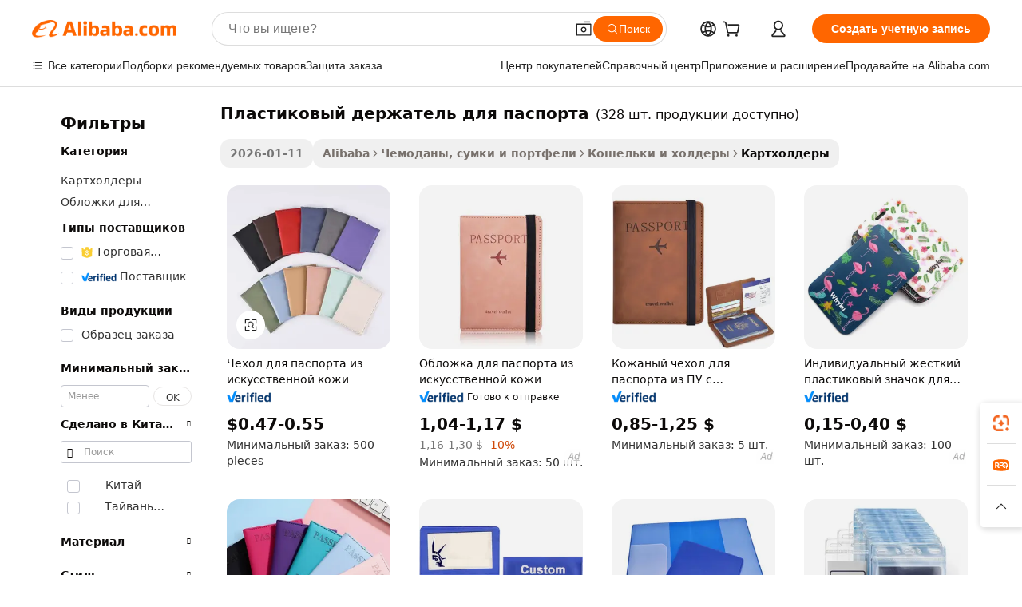

--- FILE ---
content_type: text/html;charset=UTF-8
request_url: https://russian.alibaba.com/g/plastic-passport-holder.html
body_size: 180923
content:

<!-- screen_content -->

    <!-- tangram:5410 begin-->
    <!-- tangram:529998 begin-->
    
<!DOCTYPE html>
<html lang="ru" dir="ltr">
  <head>
        <script>
      window.__BB = {
        scene: window.__bb_scene || 'traffic-free-goods'
      };
      window.__BB.BB_CWV_IGNORE = {
          lcp_element: ['#icbu-buyer-pc-top-banner'],
          lcp_url: [],
        };
      window._timing = {}
      window._timing.first_start = Date.now();
      window.needLoginInspiration = Boolean(false);
      // 变量用于标记页面首次可见时间
      let firstVisibleTime = null;
      if (typeof document.hidden !== 'undefined') {
        // 页面首次加载时直接统计
        if (!document.hidden) {
          firstVisibleTime = Date.now();
          window.__BB_timex = 1
        } else {
          // 页面不可见时监听 visibilitychange 事件
          document.addEventListener('visibilitychange', () => {
            if (!document.hidden) {
              firstVisibleTime = Date.now();
              window.__BB_timex = firstVisibleTime - window.performance.timing.navigationStart
              window.__BB.firstVisibleTime = window.__BB_timex
              console.log("Page became visible after "+ window.__BB_timex + " ms");
            }
          }, { once: true });  // 确保只触发一次
        }
      } else {
        console.warn('Page Visibility API is not supported in this browser.');
      }
    </script>
        <meta name="data-spm" content="a2700">
        <meta name="aplus-xplug" content="NONE">
        <meta name="aplus-icbu-disable-umid" content="1">
        <meta name="google-translate-customization" content="9de59014edaf3b99-22e1cf3b5ca21786-g00bb439a5e9e5f8f-f">
    <meta name="yandex-verification" content="25a76ba8e4443bb3" />
    <meta name="msvalidate.01" content="E3FBF0E89B724C30844BF17C59608E8F" />
    <meta name="viewport" content="width=device-width, initial-scale=1.0, maximum-scale=5.0, user-scalable=yes">
        <link rel="preconnect" href="https://s.alicdn.com/" crossorigin>
    <link rel="dns-prefetch" href="https://s.alicdn.com">
                        <link rel="preload" href="https://s.alicdn.com/@g/alilog/??aplus_plugin_icbufront/index.js,mlog/aplus_v2.js" as="script">
        <link rel="preload" href="https://s.alicdn.com/@img/imgextra/i2/O1CN0153JdbU26g4bILVOyC_!!6000000007690-2-tps-418-58.png" as="image">
        <script>
            window.__APLUS_ABRATE__ = {
        perf_group: 'base64cached',
        scene: "traffic-free-goods",
      };
    </script>
    <meta name="aplus-mmstat-timeout" content="15000">
        <meta content="text/html; charset=utf-8" http-equiv="Content-Type">
          <title>Пластиковые держатели для паспортов — прочные, прозрачные и настраиваемые</title>
      <meta name="keywords" content="passport holder,leather passport holder,silicone passport holder">
      <meta name="description" content="Купите наши прочные прозрачные пластиковые папки для паспортов. Они идеально подходят для путешествий, водонепроницаемы и имеют индивидуальный дизайн. Доступны оптовая продажа и OEM.">
            <meta name="pagetiming-rate" content="9">
      <meta name="pagetiming-resource-rate" content="4">
                    <link rel="canonical" href="https://russian.alibaba.com/g/plastic-passport-holder.html">
                              <link rel="alternate" hreflang="fr" href="https://french.alibaba.com/g/plastic-passport-holder.html">
                  <link rel="alternate" hreflang="de" href="https://german.alibaba.com/g/plastic-passport-holder.html">
                  <link rel="alternate" hreflang="pt" href="https://portuguese.alibaba.com/g/plastic-passport-holder.html">
                  <link rel="alternate" hreflang="it" href="https://italian.alibaba.com/g/plastic-passport-holder.html">
                  <link rel="alternate" hreflang="es" href="https://spanish.alibaba.com/g/plastic-passport-holder.html">
                  <link rel="alternate" hreflang="ru" href="https://russian.alibaba.com/g/plastic-passport-holder.html">
                  <link rel="alternate" hreflang="ko" href="https://korean.alibaba.com/g/plastic-passport-holder.html">
                  <link rel="alternate" hreflang="ar" href="https://arabic.alibaba.com/g/plastic-passport-holder.html">
                  <link rel="alternate" hreflang="ja" href="https://japanese.alibaba.com/g/plastic-passport-holder.html">
                  <link rel="alternate" hreflang="tr" href="https://turkish.alibaba.com/g/plastic-passport-holder.html">
                  <link rel="alternate" hreflang="th" href="https://thai.alibaba.com/g/plastic-passport-holder.html">
                  <link rel="alternate" hreflang="vi" href="https://vietnamese.alibaba.com/g/plastic-passport-holder.html">
                  <link rel="alternate" hreflang="nl" href="https://dutch.alibaba.com/g/plastic-passport-holder.html">
                  <link rel="alternate" hreflang="he" href="https://hebrew.alibaba.com/g/plastic-passport-holder.html">
                  <link rel="alternate" hreflang="id" href="https://indonesian.alibaba.com/g/plastic-passport-holder.html">
                  <link rel="alternate" hreflang="hi" href="https://hindi.alibaba.com/g/plastic-passport-holder.html">
                  <link rel="alternate" hreflang="en" href="https://www.alibaba.com/showroom/plastic-passport-holder.html">
                  <link rel="alternate" hreflang="zh" href="https://chinese.alibaba.com/g/plastic-passport-holder.html">
                  <link rel="alternate" hreflang="x-default" href="https://www.alibaba.com/showroom/plastic-passport-holder.html">
                                        <script>
      // Aplus 配置自动打点
      var queue = window.goldlog_queue || (window.goldlog_queue = []);
      var tags = ["button", "a", "div", "span", "i", "svg", "input", "li", "tr"];
      queue.push(
        {
          action: 'goldlog.appendMetaInfo',
          arguments: [
            'aplus-auto-exp',
            [
              {
                logkey: '/sc.ug_msite.new_product_exp',
                cssSelector: '[data-spm-exp]',
                props: ["data-spm-exp"],
              },
              {
                logkey: '/sc.ug_pc.seolist_product_exp',
                cssSelector: '.traffic-card-gallery',
                props: ["data-spm-exp"],
              }
            ]
          ]
        }
      )
      queue.push({
        action: 'goldlog.setMetaInfo',
        arguments: ['aplus-auto-clk', JSON.stringify(tags.map(tag =>({
          "logkey": "/sc.ug_msite.new_product_clk",
          tag,
          "filter": "data-spm-clk",
          "props": ["data-spm-clk"]
        })))],
      });
    </script>
  </head>
  <div id="icbu-header"><div id="the-new-header" data-version="4.4.0" data-tnh-auto-exp="tnh-expose" data-scenes="search-products" style="position: relative;background-color: #fff;border-bottom: 1px solid #ddd;box-sizing: border-box; font-family:Inter,SF Pro Text,Roboto,Helvetica Neue,Helvetica,Tahoma,Arial,PingFang SC,Microsoft YaHei;"><div style="display: flex;align-items:center;height: 72px;min-width: 1200px;max-width: 1580px;margin: 0 auto;padding: 0 40px;box-sizing: border-box;"><img style="height: 29px; width: 209px;" src="https://s.alicdn.com/@img/imgextra/i2/O1CN0153JdbU26g4bILVOyC_!!6000000007690-2-tps-418-58.png" alt="" /></div><div style="min-width: 1200px;max-width: 1580px;margin: 0 auto;overflow: hidden;font-size: 14px;display: flex;justify-content: space-between;padding: 0 40px;box-sizing: border-box;"><div style="display: flex; align-items: center; justify-content: space-between"><div style="position: relative; height: 36px; padding: 0 28px 0 20px">All categories</div><div style="position: relative; height: 36px; padding-right: 28px">Featured selections</div><div style="position: relative; height: 36px">Trade Assurance</div></div><div style="display: flex; align-items: center; justify-content: space-between"><div style="position: relative; height: 36px; padding-right: 28px">Buyer Central</div><div style="position: relative; height: 36px; padding-right: 28px">Help Center</div><div style="position: relative; height: 36px; padding-right: 28px">Get the app</div><div style="position: relative; height: 36px">Become a supplier</div></div></div></div></div></div>
  <body data-spm="7724857" style="min-height: calc(100vh + 1px)"><script 
id="beacon-aplus"   
src="//s.alicdn.com/@g/alilog/??aplus_plugin_icbufront/index.js,mlog/aplus_v2.js"
exparams="aplus=async&userid=&aplus&ali_beacon_id=&ali_apache_id=&ali_apache_track=&ali_apache_tracktmp=&eagleeye_traceid=2103060f17688384804485910e1245&ip=3%2e149%2e214%2e153&dmtrack_c={ali%5fresin%5ftrace%3dse%5frst%3dnull%7csp%5fviewtype%3dY%7cset%3d3%7cser%3d1007%7cpageId%3d2837add3dd014b85ae45a9f4458635b3%7cm%5fpageid%3dnull%7cpvmi%3d4e5458515b6f433ea0ca91687333c8e1%7csek%5fsepd%3d%25D0%25BF%25D0%25BB%25D0%25B0%25D1%2581%25D1%2582%25D0%25B8%25D0%25BA%25D0%25BE%25D0%25B2%25D1%258B%25D0%25B9%2b%25D0%25B4%25D0%25B5%25D1%2580%25D0%25B6%25D0%25B0%25D1%2582%25D0%25B5%25D0%25BB%25D1%258C%2b%25D0%25B4%25D0%25BB%25D1%258F%2b%25D0%25BF%25D0%25B0%25D1%2581%25D0%25BF%25D0%25BE%25D1%2580%25D1%2582%25D0%25B0%7csek%3dplastic%2bpassport%2bholder%7cse%5fpn%3d1%7cp4pid%3d90371116%2daaa5%2d47f2%2daa06%2df5c291e1efc7%7csclkid%3dnull%7cforecast%5fpost%5fcate%3dnull%7cseo%5fnew%5fuser%5fflag%3dfalse%7ccategoryId%3d100001877%7cseo%5fsearch%5fmodel%5fupgrade%5fv2%3d2025070801%7cseo%5fmodule%5fcard%5f20240624%3d202406242%7clong%5ftext%5fgoogle%5ftranslate%5fv2%3d2407142%7cseo%5fcontent%5ftd%5fbottom%5ftext%5fupdate%5fkey%3d2025070801%7cseo%5fsearch%5fmodel%5fupgrade%5fv3%3d2025072201%7cseo%5fsearch%5fmodel%5fmulti%5fupgrade%5fv3%3d2025081101%7cdamo%5falt%5freplace%3dnull%7cwap%5fcross%3d2007659%7cwap%5fcs%5faction%3d2005494%7cAPP%5fVisitor%5fActive%3d26705%7cseo%5fshowroom%5fgoods%5fmix%3d2005244%7cseo%5fdefault%5fcached%5flong%5ftext%5ffrom%5fnew%5fkeyword%5fstep%3d2024122502%7cshowroom%5fgeneral%5ftemplate%3d2005292%7cshowroom%5freview%3d20230308%7cwap%5fcs%5ftext%3dnull%7cstructured%5fdata%3d2025052702%7cseo%5fmulti%5fstyle%5ftext%5fupdate%3d2511181%7cpc%5fnew%5fheader%3dnull%7cseo%5fmeta%5fcate%5ftemplate%5fv1%3d2025042401%7cseo%5fmeta%5ftd%5fsearch%5fkeyword%5fstep%5fv1%3d2025040999%7cshowroom%5fft%5flong%5ftext%5fbaks%3d80802%7cAPP%5fGrowing%5fBuyer%5fHigh%5fIntent%5fActive%3d25485%7cshowroom%5fpc%5fv2019%3d2104%7cAPP%5fProspecting%5fBuyer%3d26712%7ccache%5fcontrol%3dnull%7cAPP%5fChurned%5fCore%5fBuyer%3d25463%7cseo%5fdefault%5fcached%5flong%5ftext%5fstep%3d24110802%7camp%5flighthouse%5fscore%5fimage%3d19657%7cseo%5fft%5ftranslate%5fgemini%3d25012003%7cwap%5fnode%5fssr%3d2015725%7cdataphant%5fopen%3d27030%7clongtext%5fmulti%5fstyle%5fexpand%5frussian%3d2510142%7cseo%5flongtext%5fgoogle%5fdata%5fsection%3d25021702%7cindustry%5fpopular%5ffloor%3dnull%7cwap%5fad%5fgoods%5fproduct%5finterval%3dnull%7cseo%5fgoods%5fbootom%5fwholesale%5flink%3d2486162%7cseo%5fkeyword%5faatest%3d4%7cseo%5fmiddle%5fwholesale%5flink%3dnull%7cft%5flong%5ftext%5fenpand%5fstep2%3d121602%7cseo%5fft%5flongtext%5fexpand%5fstep3%3d25012102%7cseo%5fwap%5fheadercard%3d2006288%7cAPP%5fChurned%5fInactive%5fVisitor%3d25497%7cAPP%5fGrowing%5fBuyer%5fHigh%5fIntent%5fInactive%3d25484%7cseo%5fmeta%5ftd%5fmulti%5fkey%3d2025061801%7ctop%5frecommend%5f20250120%3d202501201%7clongtext%5fmulti%5fstyle%5fexpand%5ffrench%5fcopy%3d25091802%7clongtext%5fmulti%5fstyle%5fexpand%5ffrench%5fcopy%5fcopy%3d25092502%7clong%5ftext%5fpaa%3d220901%7cseo%5ffloor%5fexp%3dnull%7cseo%5fshowroom%5falgo%5flink%3d17764%7cseo%5fmeta%5ftd%5faib%5fgeneral%5fkey%3d2025091901%7ccountry%5findustry%3d202311033%7cpc%5ffree%5fswitchtosearch%3d2020529%7cshowroom%5fft%5flong%5ftext%5fenpand%5fstep1%3d101102%7cseo%5fshowroom%5fnorel%3dnull%7cplp%5fstyle%5f25%5fpc%3d202505222%7cseo%5fggs%5flayer%3d10010%7cquery%5fmutil%5flang%5ftranslate%3d2025060300%7cAPP%5fChurned%5fBuyer%3d25468%7cstream%5frender%5fperf%5fopt%3d2309181%7cwap%5fgoods%3d2007383%7cseo%5fshowroom%5fsimilar%5f20240614%3d202406142%7cchinese%5fopen%3d6307%7cquery%5fgpt%5ftranslate%3d20240820%7cad%5fproduct%5finterval%3dnull%7camp%5fto%5fpwa%3d2007359%7cplp%5faib%5fmulti%5fai%5fmeta%3d20250401%7cwap%5fsupplier%5fcontent%3dnull%7cpc%5ffree%5frefactoring%3d20220315%7csso%5foem%5ffloor%3d30031%7cAPP%5fGrowing%5fBuyer%5fInactive%3d25476%7cseo%5fpc%5fnew%5fview%5f20240807%3d202408072%7cseo%5fbottom%5ftext%5fentity%5fkey%5fcopy%3d2025062400%7cstream%5frender%3d433763%7cseo%5fmodule%5fcard%5f20240424%3d202404241%7cseo%5ftitle%5freplace%5f20191226%3d5841%7clongtext%5fmulti%5fstyle%5fexpand%3d25090802%7cgoogleweblight%3d6516%7clighthouse%5fbase64%3dnull%7cAPP%5fProspecting%5fBuyer%5fActive%3d26713%7cad%5fgoods%5fproduct%5finterval%3dnull%7cseo%5fbottom%5fdeep%5fextend%5fkw%5fkey%3d2025071101%7clongtext%5fmulti%5fstyle%5fexpand%5fturkish%3d25102802%7cilink%5fuv%3d20240911%7cwap%5flist%5fwakeup%3d2005832%7ctpp%5fcrosslink%5fpc%3d20205311%7cseo%5ftop%5fbooth%3d18501%7cAPP%5fGrowing%5fBuyer%5fLess%5fActive%3d25472%7cseo%5fsearch%5fmodel%5fupgrade%5frank%3d2025092401%7cgoodslayer%3d7977%7cft%5flong%5ftext%5ftranslate%5fexpand%5fstep1%3d24110802%7cseo%5fheaderstyle%5ftraffic%5fkey%5fv1%3d2025072100%7ccrosslink%5fswitch%3d2008141%7cp4p%5foutline%3d20240328%7cseo%5fmeta%5ftd%5faib%5fv2%5fkey%3d2025091800%7crts%5fmulti%3d2008404%7cseo%5fad%5foptimization%5fkey%5fv2%3d2025072300%7cAPP%5fVisitor%5fLess%5fActive%3d26696%7cplp%5fstyle%5f25%3d202505192%7ccdn%5fvm%3d2007368%7cwap%5fad%5fproduct%5finterval%3dnull%7cseo%5fsearch%5fmodel%5fmulti%5fupgrade%5frank%3d2025092401%7cpc%5fcard%5fshare%3d2025081201%7cAPP%5fGrowing%5fBuyer%5fHigh%5fIntent%5fLess%5fActive%3d25480%7cgoods%5ftitle%5fsubstitute%3d9619%7cwap%5fscreen%5fexp%3d2025081400%7creact%5fheader%5ftest%3d202502182%7cpc%5fcs%5fcolor%3dnull%7cshowroom%5fft%5flong%5ftext%5ftest%3d72502%7cone%5ftap%5flogin%5fABTest%3d202308153%7cseo%5fhyh%5fshow%5ftags%3d9867%7cplp%5fstructured%5fdata%3d2508182%7cguide%5fdelete%3d2008526%7cseo%5findustry%5ftemplate%3dnull%7cseo%5fmeta%5ftd%5fmulti%5fes%5fkey%3d2025073101%7cseo%5fshowroom%5fdata%5fmix%3d19888%7csso%5ftop%5franking%5ffloor%3d20031%7cseo%5ftd%5fdeep%5fupgrade%5fkey%5fv3%3d2025081101%7cwap%5fue%5fone%3d2025111401%7cshowroom%5fto%5frts%5flink%3d2008480%7ccountrysearch%5ftest%3dnull%7cseo%5fplp%5fdate%5fv2%3d2025102702%7cshowroom%5flist%5fnew%5farrival%3d2811002%7cchannel%5famp%5fto%5fpwa%3d2008435%7cseo%5fmulti%5fstyles%5flong%5ftext%3d2503172%7cseo%5fmeta%5ftext%5fmutli%5fcate%5ftemplate%5fv1%3d2025080800%7cseo%5fdefault%5fcached%5fmutil%5flong%5ftext%5fstep%3d24110436%7cseo%5faction%5fpoint%5ftype%3d22823%7cseo%5faib%5ftd%5flaunch%5f20240828%5fcopy%3d202408282%7cseo%5fshowroom%5fwholesale%5flink%3dnull%7cseo%5fperf%5fimprove%3d2023999%7cseo%5fwap%5flist%5fbounce%5f01%3d2063%7cseo%5fwap%5flist%5fbounce%5f02%3d2128%7cAPP%5fGrowing%5fBuyer%5fActive%3d25492%7cvideolayer%3dnull%7cvideo%5fplay%3dnull%7cAPP%5fChurned%5fMember%5fInactive%3d25501%7cseo%5fgoogle%5fnew%5fstruct%3d438326%7cicbu%5falgo%5fp4p%5fseo%5fad%3d2025072300%7ctpp%5ftrace%3dseoKeyword%2dseoKeyword%5fv3%2dbase%2dORIGINAL}&pageid=0395d699210306f31768838480&hn=ensearchweb033003006243%2erg%2dus%2deast%2eus68&asid=AQAAAABQVW5pSVP0JwAAAAC+0xO+FWldIw==&treq=&tres=" async>
</script>
            <style>body{background-color:white;}.no-scrollbar.il-sticky.il-top-0.il-max-h-\[100vh\].il-w-\[200px\].il-flex-shrink-0.il-flex-grow-0.il-overflow-y-scroll{background-color:#FFF;padding-left:12px}</style>
                    <!-- tangram:530006 begin-->
<!--  -->
 <style>
   @keyframes il-spin {
     to {
       transform: rotate(360deg);
     }
   }
   @keyframes il-pulse {
     50% {
       opacity: 0.5;
     }
   }
   .traffic-card-gallery {display: flex;position: relative;flex-direction: column;justify-content: flex-start;border-radius: 0.5rem;background-color: #fff;padding: 0.5rem 0.5rem 1rem;overflow: hidden;font-size: 0.75rem;line-height: 1rem;}
   .traffic-card-list {display: flex;position: relative;flex-direction: row;justify-content: flex-start;border-bottom-width: 1px;background-color: #fff;padding: 1rem;height: 292px;overflow: hidden;font-size: 0.75rem;line-height: 1rem;}
   .product-price {
     b {
       font-size: 22px;
     }
   }
   .skel-loading {
       animation: il-pulse 2s cubic-bezier(0.4, 0, 0.6, 1) infinite;background-color: hsl(60, 4.8%, 95.9%);
   }
 </style>
<div id="first-cached-card">
  <div style="box-sizing:border-box;display: flex;position: absolute;left: 0;right: 0;margin: 0 auto;z-index: 1;min-width: 1200px;max-width: 1580px;padding: 0.75rem 3.25rem 0;pointer-events: none;">
    <!--页面左侧区域-->
    <div style="width: 200px;padding-top: 1rem;padding-left:12px; background-color: #fff;border-radius: 0.25rem">
      <div class="skel-loading" style="height: 1.5rem;width: 50%;border-radius: 0.25rem;"></div>
      <div style="margin-top: 1rem;margin-bottom: 1rem;">
        <div class="skel-loading" style="height: 1rem;width: calc(100% * 5 / 6);"></div>
        <div
          class="skel-loading"
          style="margin-top: 1rem;height: 1rem;width: calc(100% * 8 / 12);"
        ></div>
        <div class="skel-loading" style="margin-top: 1rem;height: 1rem;width: 75%;"></div>
        <div
          class="skel-loading"
          style="margin-top: 1rem;height: 1rem;width: calc(100% * 7 / 12);"
        ></div>
      </div>
      <div class="skel-loading" style="height: 1.5rem;width: 50%;border-radius: 0.25rem;"></div>
      <div style="margin-top: 1rem;margin-bottom: 1rem;">
        <div class="skel-loading" style="height: 1rem;width: calc(100% * 5 / 6);"></div>
        <div
          class="skel-loading"
          style="margin-top: 1rem;height: 1rem;width: calc(100% * 8 / 12);"
        ></div>
        <div class="skel-loading" style="margin-top: 1rem;height: 1rem;width: 75%;"></div>
        <div
          class="skel-loading"
          style="margin-top: 1rem;height: 1rem;width: calc(100% * 7 / 12);"
        ></div>
      </div>
      <div class="skel-loading" style="height: 1.5rem;width: 50%;border-radius: 0.25rem;"></div>
      <div style="margin-top: 1rem;margin-bottom: 1rem;">
        <div class="skel-loading" style="height: 1rem;width: calc(100% * 5 / 6);"></div>
        <div
          class="skel-loading"
          style="margin-top: 1rem;height: 1rem;width: calc(100% * 8 / 12);"
        ></div>
        <div class="skel-loading" style="margin-top: 1rem;height: 1rem;width: 75%;"></div>
        <div
          class="skel-loading"
          style="margin-top: 1rem;height: 1rem;width: calc(100% * 7 / 12);"
        ></div>
      </div>
      <div class="skel-loading" style="height: 1.5rem;width: 50%;border-radius: 0.25rem;"></div>
      <div style="margin-top: 1rem;margin-bottom: 1rem;">
        <div class="skel-loading" style="height: 1rem;width: calc(100% * 5 / 6);"></div>
        <div
          class="skel-loading"
          style="margin-top: 1rem;height: 1rem;width: calc(100% * 8 / 12);"
        ></div>
        <div class="skel-loading" style="margin-top: 1rem;height: 1rem;width: 75%;"></div>
        <div
          class="skel-loading"
          style="margin-top: 1rem;height: 1rem;width: calc(100% * 7 / 12);"
        ></div>
      </div>
      <div class="skel-loading" style="height: 1.5rem;width: 50%;border-radius: 0.25rem;"></div>
      <div style="margin-top: 1rem;margin-bottom: 1rem;">
        <div class="skel-loading" style="height: 1rem;width: calc(100% * 5 / 6);"></div>
        <div
          class="skel-loading"
          style="margin-top: 1rem;height: 1rem;width: calc(100% * 8 / 12);"
        ></div>
        <div class="skel-loading" style="margin-top: 1rem;height: 1rem;width: 75%;"></div>
        <div
          class="skel-loading"
          style="margin-top: 1rem;height: 1rem;width: calc(100% * 7 / 12);"
        ></div>
      </div>
      <div class="skel-loading" style="height: 1.5rem;width: 50%;border-radius: 0.25rem;"></div>
      <div style="margin-top: 1rem;margin-bottom: 1rem;">
        <div class="skel-loading" style="height: 1rem;width: calc(100% * 5 / 6);"></div>
        <div
          class="skel-loading"
          style="margin-top: 1rem;height: 1rem;width: calc(100% * 8 / 12);"
        ></div>
        <div class="skel-loading" style="margin-top: 1rem;height: 1rem;width: 75%;"></div>
        <div
          class="skel-loading"
          style="margin-top: 1rem;height: 1rem;width: calc(100% * 7 / 12);"
        ></div>
      </div>
    </div>
    <!--页面主体区域-->
    <div style="flex: 1 1 0%; overflow: hidden;padding: 0.5rem 0.5rem 0.5rem 1.5rem">
      <div style="height: 1.25rem;margin-bottom: 1rem;"></div>
      <!-- keywords -->
      <div style="margin-bottom: 1rem;height: 1.75rem;font-weight: 700;font-size: 1.25rem;line-height: 1.75rem;"></div>
      <!-- longtext -->
            <div style="width: calc(25% - 0.9rem);pointer-events: auto">
        <div class="traffic-card-gallery">
          <!-- ProductImage -->
          <a href="//www.alibaba.com/product-detail/Character-Traveler-Custom-PU-Leather-Passport_1601160936822.html?from=SEO" target="_blank" style="position: relative;margin-bottom: 0.5rem;aspect-ratio: 1;overflow: hidden;border-radius: 0.5rem;">
            <div style="display: flex; overflow: hidden">
              <div style="position: relative;margin: 0;width: 100%;min-width: 0;flex-shrink: 0;flex-grow: 0;flex-basis: 100%;padding: 0;">
                <img style="position: relative; aspect-ratio: 1; width: 100%" src="[data-uri]" loading="eager" />
                <div style="position: absolute;left: 0;bottom: 0;right: 0;top: 0;background-color: #000;opacity: 0.05;"></div>
              </div>
            </div>
          </a>
          <div style="display: flex;flex: 1 1 0%;flex-direction: column;justify-content: space-between;">
            <div>
              <a class="skel-loading" style="margin-top: 0.5rem;display:inline-block;width:100%;height:1rem;" href="//www.alibaba.com/product-detail/Character-Traveler-Custom-PU-Leather-Passport_1601160936822.html" target="_blank"></a>
              <a class="skel-loading" style="margin-top: 0.125rem;display:inline-block;width:100%;height:1rem;" href="//www.alibaba.com/product-detail/Character-Traveler-Custom-PU-Leather-Passport_1601160936822.html" target="_blank"></a>
              <div class="skel-loading" style="margin-top: 0.25rem;height:1.625rem;width:75%"></div>
              <div class="skel-loading" style="margin-top: 0.5rem;height: 1rem;width:50%"></div>
              <div class="skel-loading" style="margin-top:0.25rem;height:1rem;width:25%"></div>
            </div>
          </div>

        </div>
      </div>

    </div>
  </div>
</div>
<!-- tangram:530006 end-->
            <style>.component-left-filter-callback{display:flex;position:relative;margin-top:10px;height:1200px}.component-left-filter-callback img{width:200px}.component-left-filter-callback i{position:absolute;top:5%;left:50%}.related-search-wrapper{padding:.5rem;--tw-bg-opacity: 1;background-color:#fff;background-color:rgba(255,255,255,var(--tw-bg-opacity, 1));border-width:1px;border-color:var(--input)}.related-search-wrapper .related-search-box{margin:12px 16px}.related-search-wrapper .related-search-box .related-search-title{display:inline;float:start;color:#666;word-wrap:break-word;margin-right:12px;width:13%}.related-search-wrapper .related-search-box .related-search-content{display:flex;flex-wrap:wrap}.related-search-wrapper .related-search-box .related-search-content .related-search-link{margin-right:12px;width:23%;overflow:hidden;color:#666;text-overflow:ellipsis;white-space:nowrap}.product-title img{margin-right:.5rem;display:inline-block;height:1rem;vertical-align:sub}.product-price b{font-size:22px}.similar-icon{position:absolute;bottom:12px;z-index:2;right:12px}.rfq-card{display:inline-block;position:relative;box-sizing:border-box;margin-bottom:36px}.rfq-card .rfq-card-content{display:flex;position:relative;flex-direction:column;align-items:flex-start;background-size:cover;background-color:#fff;padding:12px;width:100%;height:100%}.rfq-card .rfq-card-content .rfq-card-icon{margin-top:50px}.rfq-card .rfq-card-content .rfq-card-icon img{width:45px}.rfq-card .rfq-card-content .rfq-card-top-title{margin-top:14px;color:#222;font-weight:400;font-size:16px}.rfq-card .rfq-card-content .rfq-card-title{margin-top:24px;color:#333;font-weight:800;font-size:20px}.rfq-card .rfq-card-content .rfq-card-input-box{margin-top:24px;width:100%}.rfq-card .rfq-card-content .rfq-card-input-box textarea{box-sizing:border-box;border:1px solid #ddd;border-radius:4px;background-color:#fff;padding:9px 12px;width:100%;height:88px;resize:none;color:#666;font-weight:400;font-size:13px;font-family:inherit}.rfq-card .rfq-card-content .rfq-card-button{margin-top:24px;border:1px solid #666;border-radius:16px;background-color:#fff;width:67%;color:#000;font-weight:700;font-size:14px;line-height:30px;text-align:center}[data-modulename^=ProductList-] div{contain-intrinsic-size:auto 500px}.traffic-card-gallery:hover{--tw-shadow: 0px 2px 6px 2px rgba(0,0,0,.12157);--tw-shadow-colored: 0px 2px 6px 2px var(--tw-shadow-color);box-shadow:0 0 #0000,0 0 #0000,0 2px 6px 2px #0000001f;box-shadow:var(--tw-ring-offset-shadow, 0 0 rgba(0,0,0,0)),var(--tw-ring-shadow, 0 0 rgba(0,0,0,0)),var(--tw-shadow);z-index:10}.traffic-card-gallery{position:relative;display:flex;flex-direction:column;justify-content:flex-start;overflow:hidden;border-radius:.75rem;--tw-bg-opacity: 1;background-color:#fff;background-color:rgba(255,255,255,var(--tw-bg-opacity, 1));padding:.5rem;font-size:.75rem;line-height:1rem}.traffic-card-list{position:relative;display:flex;height:292px;flex-direction:row;justify-content:flex-start;overflow:hidden;border-bottom-width:1px;--tw-bg-opacity: 1;background-color:#fff;background-color:rgba(255,255,255,var(--tw-bg-opacity, 1));padding:1rem;font-size:.75rem;line-height:1rem}.traffic-card-g-industry:hover{--tw-shadow: 0 0 10px rgba(0,0,0,.1);--tw-shadow-colored: 0 0 10px var(--tw-shadow-color);box-shadow:0 0 #0000,0 0 #0000,0 0 10px #0000001a;box-shadow:var(--tw-ring-offset-shadow, 0 0 rgba(0,0,0,0)),var(--tw-ring-shadow, 0 0 rgba(0,0,0,0)),var(--tw-shadow)}.traffic-card-g-industry{position:relative;border-radius:var(--radius);--tw-bg-opacity: 1;background-color:#fff;background-color:rgba(255,255,255,var(--tw-bg-opacity, 1));padding:1.25rem .75rem .75rem;font-size:.875rem;line-height:1.25rem}.module-filter-section-wrapper{max-height:none!important;overflow-x:hidden}*,:before,:after{--tw-border-spacing-x: 0;--tw-border-spacing-y: 0;--tw-translate-x: 0;--tw-translate-y: 0;--tw-rotate: 0;--tw-skew-x: 0;--tw-skew-y: 0;--tw-scale-x: 1;--tw-scale-y: 1;--tw-pan-x: ;--tw-pan-y: ;--tw-pinch-zoom: ;--tw-scroll-snap-strictness: proximity;--tw-gradient-from-position: ;--tw-gradient-via-position: ;--tw-gradient-to-position: ;--tw-ordinal: ;--tw-slashed-zero: ;--tw-numeric-figure: ;--tw-numeric-spacing: ;--tw-numeric-fraction: ;--tw-ring-inset: ;--tw-ring-offset-width: 0px;--tw-ring-offset-color: #fff;--tw-ring-color: rgba(59, 130, 246, .5);--tw-ring-offset-shadow: 0 0 rgba(0,0,0,0);--tw-ring-shadow: 0 0 rgba(0,0,0,0);--tw-shadow: 0 0 rgba(0,0,0,0);--tw-shadow-colored: 0 0 rgba(0,0,0,0);--tw-blur: ;--tw-brightness: ;--tw-contrast: ;--tw-grayscale: ;--tw-hue-rotate: ;--tw-invert: ;--tw-saturate: ;--tw-sepia: ;--tw-drop-shadow: ;--tw-backdrop-blur: ;--tw-backdrop-brightness: ;--tw-backdrop-contrast: ;--tw-backdrop-grayscale: ;--tw-backdrop-hue-rotate: ;--tw-backdrop-invert: ;--tw-backdrop-opacity: ;--tw-backdrop-saturate: ;--tw-backdrop-sepia: ;--tw-contain-size: ;--tw-contain-layout: ;--tw-contain-paint: ;--tw-contain-style: }::backdrop{--tw-border-spacing-x: 0;--tw-border-spacing-y: 0;--tw-translate-x: 0;--tw-translate-y: 0;--tw-rotate: 0;--tw-skew-x: 0;--tw-skew-y: 0;--tw-scale-x: 1;--tw-scale-y: 1;--tw-pan-x: ;--tw-pan-y: ;--tw-pinch-zoom: ;--tw-scroll-snap-strictness: proximity;--tw-gradient-from-position: ;--tw-gradient-via-position: ;--tw-gradient-to-position: ;--tw-ordinal: ;--tw-slashed-zero: ;--tw-numeric-figure: ;--tw-numeric-spacing: ;--tw-numeric-fraction: ;--tw-ring-inset: ;--tw-ring-offset-width: 0px;--tw-ring-offset-color: #fff;--tw-ring-color: rgba(59, 130, 246, .5);--tw-ring-offset-shadow: 0 0 rgba(0,0,0,0);--tw-ring-shadow: 0 0 rgba(0,0,0,0);--tw-shadow: 0 0 rgba(0,0,0,0);--tw-shadow-colored: 0 0 rgba(0,0,0,0);--tw-blur: ;--tw-brightness: ;--tw-contrast: ;--tw-grayscale: ;--tw-hue-rotate: ;--tw-invert: ;--tw-saturate: ;--tw-sepia: ;--tw-drop-shadow: ;--tw-backdrop-blur: ;--tw-backdrop-brightness: ;--tw-backdrop-contrast: ;--tw-backdrop-grayscale: ;--tw-backdrop-hue-rotate: ;--tw-backdrop-invert: ;--tw-backdrop-opacity: ;--tw-backdrop-saturate: ;--tw-backdrop-sepia: ;--tw-contain-size: ;--tw-contain-layout: ;--tw-contain-paint: ;--tw-contain-style: }*,:before,:after{box-sizing:border-box;border-width:0;border-style:solid;border-color:#e5e7eb}:before,:after{--tw-content: ""}html,:host{line-height:1.5;-webkit-text-size-adjust:100%;-moz-tab-size:4;-o-tab-size:4;tab-size:4;font-family:ui-sans-serif,system-ui,-apple-system,Segoe UI,Roboto,Ubuntu,Cantarell,Noto Sans,sans-serif,"Apple Color Emoji","Segoe UI Emoji",Segoe UI Symbol,"Noto Color Emoji";font-feature-settings:normal;font-variation-settings:normal;-webkit-tap-highlight-color:transparent}body{margin:0;line-height:inherit}hr{height:0;color:inherit;border-top-width:1px}abbr:where([title]){text-decoration:underline;-webkit-text-decoration:underline dotted;text-decoration:underline dotted}h1,h2,h3,h4,h5,h6{font-size:inherit;font-weight:inherit}a{color:inherit;text-decoration:inherit}b,strong{font-weight:bolder}code,kbd,samp,pre{font-family:ui-monospace,SFMono-Regular,Menlo,Monaco,Consolas,Liberation Mono,Courier New,monospace;font-feature-settings:normal;font-variation-settings:normal;font-size:1em}small{font-size:80%}sub,sup{font-size:75%;line-height:0;position:relative;vertical-align:baseline}sub{bottom:-.25em}sup{top:-.5em}table{text-indent:0;border-color:inherit;border-collapse:collapse}button,input,optgroup,select,textarea{font-family:inherit;font-feature-settings:inherit;font-variation-settings:inherit;font-size:100%;font-weight:inherit;line-height:inherit;letter-spacing:inherit;color:inherit;margin:0;padding:0}button,select{text-transform:none}button,input:where([type=button]),input:where([type=reset]),input:where([type=submit]){-webkit-appearance:button;background-color:transparent;background-image:none}:-moz-focusring{outline:auto}:-moz-ui-invalid{box-shadow:none}progress{vertical-align:baseline}::-webkit-inner-spin-button,::-webkit-outer-spin-button{height:auto}[type=search]{-webkit-appearance:textfield;outline-offset:-2px}::-webkit-search-decoration{-webkit-appearance:none}::-webkit-file-upload-button{-webkit-appearance:button;font:inherit}summary{display:list-item}blockquote,dl,dd,h1,h2,h3,h4,h5,h6,hr,figure,p,pre{margin:0}fieldset{margin:0;padding:0}legend{padding:0}ol,ul,menu{list-style:none;margin:0;padding:0}dialog{padding:0}textarea{resize:vertical}input::-moz-placeholder,textarea::-moz-placeholder{opacity:1;color:#9ca3af}input::placeholder,textarea::placeholder{opacity:1;color:#9ca3af}button,[role=button]{cursor:pointer}:disabled{cursor:default}img,svg,video,canvas,audio,iframe,embed,object{display:block;vertical-align:middle}img,video{max-width:100%;height:auto}[hidden]:where(:not([hidden=until-found])){display:none}:root{--background: hsl(0, 0%, 100%);--foreground: hsl(20, 14.3%, 4.1%);--card: hsl(0, 0%, 100%);--card-foreground: hsl(20, 14.3%, 4.1%);--popover: hsl(0, 0%, 100%);--popover-foreground: hsl(20, 14.3%, 4.1%);--primary: hsl(24, 100%, 50%);--primary-foreground: hsl(60, 9.1%, 97.8%);--secondary: hsl(60, 4.8%, 95.9%);--secondary-foreground: #333;--muted: hsl(60, 4.8%, 95.9%);--muted-foreground: hsl(25, 5.3%, 44.7%);--accent: hsl(60, 4.8%, 95.9%);--accent-foreground: hsl(24, 9.8%, 10%);--destructive: hsl(0, 84.2%, 60.2%);--destructive-foreground: hsl(60, 9.1%, 97.8%);--border: hsl(20, 5.9%, 90%);--input: hsl(20, 5.9%, 90%);--ring: hsl(24.6, 95%, 53.1%);--radius: 1rem}.dark{--background: hsl(20, 14.3%, 4.1%);--foreground: hsl(60, 9.1%, 97.8%);--card: hsl(20, 14.3%, 4.1%);--card-foreground: hsl(60, 9.1%, 97.8%);--popover: hsl(20, 14.3%, 4.1%);--popover-foreground: hsl(60, 9.1%, 97.8%);--primary: hsl(20.5, 90.2%, 48.2%);--primary-foreground: hsl(60, 9.1%, 97.8%);--secondary: hsl(12, 6.5%, 15.1%);--secondary-foreground: hsl(60, 9.1%, 97.8%);--muted: hsl(12, 6.5%, 15.1%);--muted-foreground: hsl(24, 5.4%, 63.9%);--accent: hsl(12, 6.5%, 15.1%);--accent-foreground: hsl(60, 9.1%, 97.8%);--destructive: hsl(0, 72.2%, 50.6%);--destructive-foreground: hsl(60, 9.1%, 97.8%);--border: hsl(12, 6.5%, 15.1%);--input: hsl(12, 6.5%, 15.1%);--ring: hsl(20.5, 90.2%, 48.2%)}*{border-color:#e7e5e4;border-color:var(--border)}body{background-color:#fff;background-color:var(--background);color:#0c0a09;color:var(--foreground)}.il-sr-only{position:absolute;width:1px;height:1px;padding:0;margin:-1px;overflow:hidden;clip:rect(0,0,0,0);white-space:nowrap;border-width:0}.il-invisible{visibility:hidden}.il-fixed{position:fixed}.il-absolute{position:absolute}.il-relative{position:relative}.il-sticky{position:sticky}.il-inset-0{inset:0}.il--bottom-12{bottom:-3rem}.il--top-12{top:-3rem}.il-bottom-0{bottom:0}.il-bottom-2{bottom:.5rem}.il-bottom-3{bottom:.75rem}.il-bottom-4{bottom:1rem}.il-end-0{right:0}.il-end-2{right:.5rem}.il-end-3{right:.75rem}.il-end-4{right:1rem}.il-left-0{left:0}.il-left-3{left:.75rem}.il-right-0{right:0}.il-right-2{right:.5rem}.il-right-3{right:.75rem}.il-start-0{left:0}.il-start-1\/2{left:50%}.il-start-2{left:.5rem}.il-start-3{left:.75rem}.il-start-\[50\%\]{left:50%}.il-top-0{top:0}.il-top-1\/2{top:50%}.il-top-16{top:4rem}.il-top-4{top:1rem}.il-top-\[50\%\]{top:50%}.il-z-10{z-index:10}.il-z-50{z-index:50}.il-z-\[9999\]{z-index:9999}.il-col-span-4{grid-column:span 4 / span 4}.il-m-0{margin:0}.il-m-3{margin:.75rem}.il-m-auto{margin:auto}.il-mx-auto{margin-left:auto;margin-right:auto}.il-my-3{margin-top:.75rem;margin-bottom:.75rem}.il-my-5{margin-top:1.25rem;margin-bottom:1.25rem}.il-my-auto{margin-top:auto;margin-bottom:auto}.\!il-mb-4{margin-bottom:1rem!important}.il--mt-4{margin-top:-1rem}.il-mb-0{margin-bottom:0}.il-mb-1{margin-bottom:.25rem}.il-mb-2{margin-bottom:.5rem}.il-mb-3{margin-bottom:.75rem}.il-mb-4{margin-bottom:1rem}.il-mb-5{margin-bottom:1.25rem}.il-mb-6{margin-bottom:1.5rem}.il-mb-8{margin-bottom:2rem}.il-mb-\[-0\.75rem\]{margin-bottom:-.75rem}.il-mb-\[0\.125rem\]{margin-bottom:.125rem}.il-me-1{margin-right:.25rem}.il-me-2{margin-right:.5rem}.il-me-3{margin-right:.75rem}.il-me-auto{margin-right:auto}.il-mr-1{margin-right:.25rem}.il-mr-2{margin-right:.5rem}.il-ms-1{margin-left:.25rem}.il-ms-4{margin-left:1rem}.il-ms-5{margin-left:1.25rem}.il-ms-8{margin-left:2rem}.il-ms-\[\.375rem\]{margin-left:.375rem}.il-ms-auto{margin-left:auto}.il-mt-0{margin-top:0}.il-mt-0\.5{margin-top:.125rem}.il-mt-1{margin-top:.25rem}.il-mt-2{margin-top:.5rem}.il-mt-3{margin-top:.75rem}.il-mt-4{margin-top:1rem}.il-mt-6{margin-top:1.5rem}.il-line-clamp-1{overflow:hidden;display:-webkit-box;-webkit-box-orient:vertical;-webkit-line-clamp:1}.il-line-clamp-2{overflow:hidden;display:-webkit-box;-webkit-box-orient:vertical;-webkit-line-clamp:2}.il-line-clamp-6{overflow:hidden;display:-webkit-box;-webkit-box-orient:vertical;-webkit-line-clamp:6}.il-inline-block{display:inline-block}.il-inline{display:inline}.il-flex{display:flex}.il-inline-flex{display:inline-flex}.il-grid{display:grid}.il-aspect-square{aspect-ratio:1 / 1}.il-size-5{width:1.25rem;height:1.25rem}.il-h-1{height:.25rem}.il-h-10{height:2.5rem}.il-h-11{height:2.75rem}.il-h-20{height:5rem}.il-h-24{height:6rem}.il-h-3\.5{height:.875rem}.il-h-4{height:1rem}.il-h-40{height:10rem}.il-h-6{height:1.5rem}.il-h-8{height:2rem}.il-h-9{height:2.25rem}.il-h-\[150px\]{height:150px}.il-h-\[152px\]{height:152px}.il-h-\[18\.25rem\]{height:18.25rem}.il-h-\[292px\]{height:292px}.il-h-\[600px\]{height:600px}.il-h-auto{height:auto}.il-h-fit{height:-moz-fit-content;height:fit-content}.il-h-full{height:100%}.il-h-screen{height:100vh}.il-max-h-\[100vh\]{max-height:100vh}.il-w-1\/2{width:50%}.il-w-10{width:2.5rem}.il-w-10\/12{width:83.333333%}.il-w-4{width:1rem}.il-w-6{width:1.5rem}.il-w-64{width:16rem}.il-w-7\/12{width:58.333333%}.il-w-72{width:18rem}.il-w-8{width:2rem}.il-w-8\/12{width:66.666667%}.il-w-9{width:2.25rem}.il-w-9\/12{width:75%}.il-w-\[200px\]{width:200px}.il-w-\[84px\]{width:84px}.il-w-fit{width:-moz-fit-content;width:fit-content}.il-w-full{width:100%}.il-w-screen{width:100vw}.il-min-w-0{min-width:0px}.il-min-w-3{min-width:.75rem}.il-min-w-\[1200px\]{min-width:1200px}.il-max-w-\[1000px\]{max-width:1000px}.il-max-w-\[1580px\]{max-width:1580px}.il-max-w-full{max-width:100%}.il-max-w-lg{max-width:32rem}.il-flex-1{flex:1 1 0%}.il-flex-shrink-0,.il-shrink-0{flex-shrink:0}.il-flex-grow-0,.il-grow-0{flex-grow:0}.il-basis-24{flex-basis:6rem}.il-basis-full{flex-basis:100%}.il-origin-\[--radix-tooltip-content-transform-origin\]{transform-origin:var(--radix-tooltip-content-transform-origin)}.il--translate-x-1\/2{--tw-translate-x: -50%;transform:translate(-50%,var(--tw-translate-y)) rotate(var(--tw-rotate)) skew(var(--tw-skew-x)) skewY(var(--tw-skew-y)) scaleX(var(--tw-scale-x)) scaleY(var(--tw-scale-y));transform:translate(var(--tw-translate-x),var(--tw-translate-y)) rotate(var(--tw-rotate)) skew(var(--tw-skew-x)) skewY(var(--tw-skew-y)) scaleX(var(--tw-scale-x)) scaleY(var(--tw-scale-y))}.il--translate-y-1\/2{--tw-translate-y: -50%;transform:translate(var(--tw-translate-x),-50%) rotate(var(--tw-rotate)) skew(var(--tw-skew-x)) skewY(var(--tw-skew-y)) scaleX(var(--tw-scale-x)) scaleY(var(--tw-scale-y));transform:translate(var(--tw-translate-x),var(--tw-translate-y)) rotate(var(--tw-rotate)) skew(var(--tw-skew-x)) skewY(var(--tw-skew-y)) scaleX(var(--tw-scale-x)) scaleY(var(--tw-scale-y))}.il-translate-x-\[-50\%\]{--tw-translate-x: -50%;transform:translate(-50%,var(--tw-translate-y)) rotate(var(--tw-rotate)) skew(var(--tw-skew-x)) skewY(var(--tw-skew-y)) scaleX(var(--tw-scale-x)) scaleY(var(--tw-scale-y));transform:translate(var(--tw-translate-x),var(--tw-translate-y)) rotate(var(--tw-rotate)) skew(var(--tw-skew-x)) skewY(var(--tw-skew-y)) scaleX(var(--tw-scale-x)) scaleY(var(--tw-scale-y))}.il-translate-y-\[-50\%\]{--tw-translate-y: -50%;transform:translate(var(--tw-translate-x),-50%) rotate(var(--tw-rotate)) skew(var(--tw-skew-x)) skewY(var(--tw-skew-y)) scaleX(var(--tw-scale-x)) scaleY(var(--tw-scale-y));transform:translate(var(--tw-translate-x),var(--tw-translate-y)) rotate(var(--tw-rotate)) skew(var(--tw-skew-x)) skewY(var(--tw-skew-y)) scaleX(var(--tw-scale-x)) scaleY(var(--tw-scale-y))}.il-rotate-90{--tw-rotate: 90deg;transform:translate(var(--tw-translate-x),var(--tw-translate-y)) rotate(90deg) skew(var(--tw-skew-x)) skewY(var(--tw-skew-y)) scaleX(var(--tw-scale-x)) scaleY(var(--tw-scale-y));transform:translate(var(--tw-translate-x),var(--tw-translate-y)) rotate(var(--tw-rotate)) skew(var(--tw-skew-x)) skewY(var(--tw-skew-y)) scaleX(var(--tw-scale-x)) scaleY(var(--tw-scale-y))}@keyframes il-pulse{50%{opacity:.5}}.il-animate-pulse{animation:il-pulse 2s cubic-bezier(.4,0,.6,1) infinite}@keyframes il-spin{to{transform:rotate(360deg)}}.il-animate-spin{animation:il-spin 1s linear infinite}.il-cursor-pointer{cursor:pointer}.il-list-disc{list-style-type:disc}.il-grid-cols-2{grid-template-columns:repeat(2,minmax(0,1fr))}.il-grid-cols-4{grid-template-columns:repeat(4,minmax(0,1fr))}.il-flex-row{flex-direction:row}.il-flex-col{flex-direction:column}.il-flex-col-reverse{flex-direction:column-reverse}.il-flex-wrap{flex-wrap:wrap}.il-flex-nowrap{flex-wrap:nowrap}.il-items-start{align-items:flex-start}.il-items-center{align-items:center}.il-items-baseline{align-items:baseline}.il-justify-start{justify-content:flex-start}.il-justify-end{justify-content:flex-end}.il-justify-center{justify-content:center}.il-justify-between{justify-content:space-between}.il-gap-1{gap:.25rem}.il-gap-1\.5{gap:.375rem}.il-gap-10{gap:2.5rem}.il-gap-2{gap:.5rem}.il-gap-3{gap:.75rem}.il-gap-4{gap:1rem}.il-gap-8{gap:2rem}.il-gap-\[\.0938rem\]{gap:.0938rem}.il-gap-\[\.375rem\]{gap:.375rem}.il-gap-\[0\.125rem\]{gap:.125rem}.\!il-gap-x-5{-moz-column-gap:1.25rem!important;column-gap:1.25rem!important}.\!il-gap-y-5{row-gap:1.25rem!important}.il-space-y-1\.5>:not([hidden])~:not([hidden]){--tw-space-y-reverse: 0;margin-top:calc(.375rem * (1 - var(--tw-space-y-reverse)));margin-top:.375rem;margin-top:calc(.375rem * calc(1 - var(--tw-space-y-reverse)));margin-bottom:0rem;margin-bottom:calc(.375rem * var(--tw-space-y-reverse))}.il-space-y-4>:not([hidden])~:not([hidden]){--tw-space-y-reverse: 0;margin-top:calc(1rem * (1 - var(--tw-space-y-reverse)));margin-top:1rem;margin-top:calc(1rem * calc(1 - var(--tw-space-y-reverse)));margin-bottom:0rem;margin-bottom:calc(1rem * var(--tw-space-y-reverse))}.il-overflow-hidden{overflow:hidden}.il-overflow-y-auto{overflow-y:auto}.il-overflow-y-scroll{overflow-y:scroll}.il-truncate{overflow:hidden;text-overflow:ellipsis;white-space:nowrap}.il-text-ellipsis{text-overflow:ellipsis}.il-whitespace-normal{white-space:normal}.il-whitespace-nowrap{white-space:nowrap}.il-break-normal{word-wrap:normal;word-break:normal}.il-break-words{word-wrap:break-word}.il-break-all{word-break:break-all}.il-rounded{border-radius:.25rem}.il-rounded-2xl{border-radius:1rem}.il-rounded-\[0\.5rem\]{border-radius:.5rem}.il-rounded-\[1\.25rem\]{border-radius:1.25rem}.il-rounded-full{border-radius:9999px}.il-rounded-lg{border-radius:1rem;border-radius:var(--radius)}.il-rounded-md{border-radius:calc(1rem - 2px);border-radius:calc(var(--radius) - 2px)}.il-rounded-sm{border-radius:calc(1rem - 4px);border-radius:calc(var(--radius) - 4px)}.il-rounded-xl{border-radius:.75rem}.il-border,.il-border-\[1px\]{border-width:1px}.il-border-b,.il-border-b-\[1px\]{border-bottom-width:1px}.il-border-solid{border-style:solid}.il-border-none{border-style:none}.il-border-\[\#222\]{--tw-border-opacity: 1;border-color:#222;border-color:rgba(34,34,34,var(--tw-border-opacity, 1))}.il-border-\[\#DDD\]{--tw-border-opacity: 1;border-color:#ddd;border-color:rgba(221,221,221,var(--tw-border-opacity, 1))}.il-border-foreground{border-color:#0c0a09;border-color:var(--foreground)}.il-border-input{border-color:#e7e5e4;border-color:var(--input)}.il-bg-\[\#F8F8F8\]{--tw-bg-opacity: 1;background-color:#f8f8f8;background-color:rgba(248,248,248,var(--tw-bg-opacity, 1))}.il-bg-\[\#d9d9d963\]{background-color:#d9d9d963}.il-bg-accent{background-color:#f5f5f4;background-color:var(--accent)}.il-bg-background{background-color:#fff;background-color:var(--background)}.il-bg-black{--tw-bg-opacity: 1;background-color:#000;background-color:rgba(0,0,0,var(--tw-bg-opacity, 1))}.il-bg-black\/80{background-color:#000c}.il-bg-destructive{background-color:#ef4444;background-color:var(--destructive)}.il-bg-gray-300{--tw-bg-opacity: 1;background-color:#d1d5db;background-color:rgba(209,213,219,var(--tw-bg-opacity, 1))}.il-bg-muted{background-color:#f5f5f4;background-color:var(--muted)}.il-bg-orange-500{--tw-bg-opacity: 1;background-color:#f97316;background-color:rgba(249,115,22,var(--tw-bg-opacity, 1))}.il-bg-popover{background-color:#fff;background-color:var(--popover)}.il-bg-primary{background-color:#f60;background-color:var(--primary)}.il-bg-secondary{background-color:#f5f5f4;background-color:var(--secondary)}.il-bg-transparent{background-color:transparent}.il-bg-white{--tw-bg-opacity: 1;background-color:#fff;background-color:rgba(255,255,255,var(--tw-bg-opacity, 1))}.il-bg-opacity-80{--tw-bg-opacity: .8}.il-bg-cover{background-size:cover}.il-bg-no-repeat{background-repeat:no-repeat}.il-fill-black{fill:#000}.il-object-cover{-o-object-fit:cover;object-fit:cover}.il-p-0{padding:0}.il-p-1{padding:.25rem}.il-p-2{padding:.5rem}.il-p-3{padding:.75rem}.il-p-4{padding:1rem}.il-p-5{padding:1.25rem}.il-p-6{padding:1.5rem}.il-px-2{padding-left:.5rem;padding-right:.5rem}.il-px-3{padding-left:.75rem;padding-right:.75rem}.il-py-0\.5{padding-top:.125rem;padding-bottom:.125rem}.il-py-1\.5{padding-top:.375rem;padding-bottom:.375rem}.il-py-10{padding-top:2.5rem;padding-bottom:2.5rem}.il-py-2{padding-top:.5rem;padding-bottom:.5rem}.il-py-3{padding-top:.75rem;padding-bottom:.75rem}.il-pb-0{padding-bottom:0}.il-pb-3{padding-bottom:.75rem}.il-pb-4{padding-bottom:1rem}.il-pb-8{padding-bottom:2rem}.il-pe-0{padding-right:0}.il-pe-2{padding-right:.5rem}.il-pe-3{padding-right:.75rem}.il-pe-4{padding-right:1rem}.il-pe-6{padding-right:1.5rem}.il-pe-8{padding-right:2rem}.il-pe-\[12px\]{padding-right:12px}.il-pe-\[3\.25rem\]{padding-right:3.25rem}.il-pl-4{padding-left:1rem}.il-ps-0{padding-left:0}.il-ps-2{padding-left:.5rem}.il-ps-3{padding-left:.75rem}.il-ps-4{padding-left:1rem}.il-ps-6{padding-left:1.5rem}.il-ps-8{padding-left:2rem}.il-ps-\[12px\]{padding-left:12px}.il-ps-\[3\.25rem\]{padding-left:3.25rem}.il-pt-10{padding-top:2.5rem}.il-pt-4{padding-top:1rem}.il-pt-5{padding-top:1.25rem}.il-pt-6{padding-top:1.5rem}.il-pt-7{padding-top:1.75rem}.il-text-center{text-align:center}.il-text-start{text-align:left}.il-text-2xl{font-size:1.5rem;line-height:2rem}.il-text-base{font-size:1rem;line-height:1.5rem}.il-text-lg{font-size:1.125rem;line-height:1.75rem}.il-text-sm{font-size:.875rem;line-height:1.25rem}.il-text-xl{font-size:1.25rem;line-height:1.75rem}.il-text-xs{font-size:.75rem;line-height:1rem}.il-font-\[600\]{font-weight:600}.il-font-bold{font-weight:700}.il-font-medium{font-weight:500}.il-font-normal{font-weight:400}.il-font-semibold{font-weight:600}.il-leading-3{line-height:.75rem}.il-leading-4{line-height:1rem}.il-leading-\[1\.43\]{line-height:1.43}.il-leading-\[18px\]{line-height:18px}.il-leading-\[26px\]{line-height:26px}.il-leading-none{line-height:1}.il-tracking-tight{letter-spacing:-.025em}.il-text-\[\#00820D\]{--tw-text-opacity: 1;color:#00820d;color:rgba(0,130,13,var(--tw-text-opacity, 1))}.il-text-\[\#222\]{--tw-text-opacity: 1;color:#222;color:rgba(34,34,34,var(--tw-text-opacity, 1))}.il-text-\[\#444\]{--tw-text-opacity: 1;color:#444;color:rgba(68,68,68,var(--tw-text-opacity, 1))}.il-text-\[\#4B1D1F\]{--tw-text-opacity: 1;color:#4b1d1f;color:rgba(75,29,31,var(--tw-text-opacity, 1))}.il-text-\[\#767676\]{--tw-text-opacity: 1;color:#767676;color:rgba(118,118,118,var(--tw-text-opacity, 1))}.il-text-\[\#D04A0A\]{--tw-text-opacity: 1;color:#d04a0a;color:rgba(208,74,10,var(--tw-text-opacity, 1))}.il-text-\[\#F7421E\]{--tw-text-opacity: 1;color:#f7421e;color:rgba(247,66,30,var(--tw-text-opacity, 1))}.il-text-\[\#FF6600\]{--tw-text-opacity: 1;color:#f60;color:rgba(255,102,0,var(--tw-text-opacity, 1))}.il-text-\[\#f7421e\]{--tw-text-opacity: 1;color:#f7421e;color:rgba(247,66,30,var(--tw-text-opacity, 1))}.il-text-destructive-foreground{color:#fafaf9;color:var(--destructive-foreground)}.il-text-foreground{color:#0c0a09;color:var(--foreground)}.il-text-muted-foreground{color:#78716c;color:var(--muted-foreground)}.il-text-popover-foreground{color:#0c0a09;color:var(--popover-foreground)}.il-text-primary{color:#f60;color:var(--primary)}.il-text-primary-foreground{color:#fafaf9;color:var(--primary-foreground)}.il-text-secondary-foreground{color:#333;color:var(--secondary-foreground)}.il-text-white{--tw-text-opacity: 1;color:#fff;color:rgba(255,255,255,var(--tw-text-opacity, 1))}.il-underline{text-decoration-line:underline}.il-line-through{text-decoration-line:line-through}.il-underline-offset-4{text-underline-offset:4px}.il-opacity-5{opacity:.05}.il-opacity-70{opacity:.7}.il-shadow-\[0_2px_6px_2px_rgba\(0\,0\,0\,0\.12\)\]{--tw-shadow: 0 2px 6px 2px rgba(0,0,0,.12);--tw-shadow-colored: 0 2px 6px 2px var(--tw-shadow-color);box-shadow:0 0 #0000,0 0 #0000,0 2px 6px 2px #0000001f;box-shadow:var(--tw-ring-offset-shadow, 0 0 rgba(0,0,0,0)),var(--tw-ring-shadow, 0 0 rgba(0,0,0,0)),var(--tw-shadow)}.il-shadow-cards{--tw-shadow: 0 0 10px rgba(0,0,0,.1);--tw-shadow-colored: 0 0 10px var(--tw-shadow-color);box-shadow:0 0 #0000,0 0 #0000,0 0 10px #0000001a;box-shadow:var(--tw-ring-offset-shadow, 0 0 rgba(0,0,0,0)),var(--tw-ring-shadow, 0 0 rgba(0,0,0,0)),var(--tw-shadow)}.il-shadow-lg{--tw-shadow: 0 10px 15px -3px rgba(0, 0, 0, .1), 0 4px 6px -4px rgba(0, 0, 0, .1);--tw-shadow-colored: 0 10px 15px -3px var(--tw-shadow-color), 0 4px 6px -4px var(--tw-shadow-color);box-shadow:0 0 #0000,0 0 #0000,0 10px 15px -3px #0000001a,0 4px 6px -4px #0000001a;box-shadow:var(--tw-ring-offset-shadow, 0 0 rgba(0,0,0,0)),var(--tw-ring-shadow, 0 0 rgba(0,0,0,0)),var(--tw-shadow)}.il-shadow-md{--tw-shadow: 0 4px 6px -1px rgba(0, 0, 0, .1), 0 2px 4px -2px rgba(0, 0, 0, .1);--tw-shadow-colored: 0 4px 6px -1px var(--tw-shadow-color), 0 2px 4px -2px var(--tw-shadow-color);box-shadow:0 0 #0000,0 0 #0000,0 4px 6px -1px #0000001a,0 2px 4px -2px #0000001a;box-shadow:var(--tw-ring-offset-shadow, 0 0 rgba(0,0,0,0)),var(--tw-ring-shadow, 0 0 rgba(0,0,0,0)),var(--tw-shadow)}.il-outline-none{outline:2px solid transparent;outline-offset:2px}.il-outline-1{outline-width:1px}.il-ring-offset-background{--tw-ring-offset-color: var(--background)}.il-transition-colors{transition-property:color,background-color,border-color,text-decoration-color,fill,stroke;transition-timing-function:cubic-bezier(.4,0,.2,1);transition-duration:.15s}.il-transition-opacity{transition-property:opacity;transition-timing-function:cubic-bezier(.4,0,.2,1);transition-duration:.15s}.il-transition-transform{transition-property:transform;transition-timing-function:cubic-bezier(.4,0,.2,1);transition-duration:.15s}.il-duration-200{transition-duration:.2s}.il-duration-300{transition-duration:.3s}.il-ease-in-out{transition-timing-function:cubic-bezier(.4,0,.2,1)}@keyframes enter{0%{opacity:1;opacity:var(--tw-enter-opacity, 1);transform:translateZ(0) scaleZ(1) rotate(0);transform:translate3d(var(--tw-enter-translate-x, 0),var(--tw-enter-translate-y, 0),0) scale3d(var(--tw-enter-scale, 1),var(--tw-enter-scale, 1),var(--tw-enter-scale, 1)) rotate(var(--tw-enter-rotate, 0))}}@keyframes exit{to{opacity:1;opacity:var(--tw-exit-opacity, 1);transform:translateZ(0) scaleZ(1) rotate(0);transform:translate3d(var(--tw-exit-translate-x, 0),var(--tw-exit-translate-y, 0),0) scale3d(var(--tw-exit-scale, 1),var(--tw-exit-scale, 1),var(--tw-exit-scale, 1)) rotate(var(--tw-exit-rotate, 0))}}.il-animate-in{animation-name:enter;animation-duration:.15s;--tw-enter-opacity: initial;--tw-enter-scale: initial;--tw-enter-rotate: initial;--tw-enter-translate-x: initial;--tw-enter-translate-y: initial}.il-fade-in-0{--tw-enter-opacity: 0}.il-zoom-in-95{--tw-enter-scale: .95}.il-duration-200{animation-duration:.2s}.il-duration-300{animation-duration:.3s}.il-ease-in-out{animation-timing-function:cubic-bezier(.4,0,.2,1)}.no-scrollbar::-webkit-scrollbar{display:none}.no-scrollbar{-ms-overflow-style:none;scrollbar-width:none}.longtext-style-inmodel h2{margin-bottom:.5rem;margin-top:1rem;font-size:1rem;line-height:1.5rem;font-weight:700}.first-of-type\:il-ms-4:first-of-type{margin-left:1rem}.hover\:il-bg-\[\#f4f4f4\]:hover{--tw-bg-opacity: 1;background-color:#f4f4f4;background-color:rgba(244,244,244,var(--tw-bg-opacity, 1))}.hover\:il-bg-accent:hover{background-color:#f5f5f4;background-color:var(--accent)}.hover\:il-text-accent-foreground:hover{color:#1c1917;color:var(--accent-foreground)}.hover\:il-text-foreground:hover{color:#0c0a09;color:var(--foreground)}.hover\:il-underline:hover{text-decoration-line:underline}.hover\:il-opacity-100:hover{opacity:1}.hover\:il-opacity-90:hover{opacity:.9}.focus\:il-outline-none:focus{outline:2px solid transparent;outline-offset:2px}.focus\:il-ring-2:focus{--tw-ring-offset-shadow: var(--tw-ring-inset) 0 0 0 var(--tw-ring-offset-width) var(--tw-ring-offset-color);--tw-ring-shadow: var(--tw-ring-inset) 0 0 0 calc(2px + var(--tw-ring-offset-width)) var(--tw-ring-color);box-shadow:var(--tw-ring-offset-shadow),var(--tw-ring-shadow),0 0 #0000;box-shadow:var(--tw-ring-offset-shadow),var(--tw-ring-shadow),var(--tw-shadow, 0 0 rgba(0,0,0,0))}.focus\:il-ring-ring:focus{--tw-ring-color: var(--ring)}.focus\:il-ring-offset-2:focus{--tw-ring-offset-width: 2px}.focus-visible\:il-outline-none:focus-visible{outline:2px solid transparent;outline-offset:2px}.focus-visible\:il-ring-2:focus-visible{--tw-ring-offset-shadow: var(--tw-ring-inset) 0 0 0 var(--tw-ring-offset-width) var(--tw-ring-offset-color);--tw-ring-shadow: var(--tw-ring-inset) 0 0 0 calc(2px + var(--tw-ring-offset-width)) var(--tw-ring-color);box-shadow:var(--tw-ring-offset-shadow),var(--tw-ring-shadow),0 0 #0000;box-shadow:var(--tw-ring-offset-shadow),var(--tw-ring-shadow),var(--tw-shadow, 0 0 rgba(0,0,0,0))}.focus-visible\:il-ring-ring:focus-visible{--tw-ring-color: var(--ring)}.focus-visible\:il-ring-offset-2:focus-visible{--tw-ring-offset-width: 2px}.active\:il-bg-primary:active{background-color:#f60;background-color:var(--primary)}.active\:il-bg-white:active{--tw-bg-opacity: 1;background-color:#fff;background-color:rgba(255,255,255,var(--tw-bg-opacity, 1))}.disabled\:il-pointer-events-none:disabled{pointer-events:none}.disabled\:il-opacity-10:disabled{opacity:.1}.il-group:hover .group-hover\:il-visible{visibility:visible}.il-group:hover .group-hover\:il-scale-110{--tw-scale-x: 1.1;--tw-scale-y: 1.1;transform:translate(var(--tw-translate-x),var(--tw-translate-y)) rotate(var(--tw-rotate)) skew(var(--tw-skew-x)) skewY(var(--tw-skew-y)) scaleX(1.1) scaleY(1.1);transform:translate(var(--tw-translate-x),var(--tw-translate-y)) rotate(var(--tw-rotate)) skew(var(--tw-skew-x)) skewY(var(--tw-skew-y)) scaleX(var(--tw-scale-x)) scaleY(var(--tw-scale-y))}.il-group:hover .group-hover\:il-underline{text-decoration-line:underline}.data-\[state\=open\]\:il-animate-in[data-state=open]{animation-name:enter;animation-duration:.15s;--tw-enter-opacity: initial;--tw-enter-scale: initial;--tw-enter-rotate: initial;--tw-enter-translate-x: initial;--tw-enter-translate-y: initial}.data-\[state\=closed\]\:il-animate-out[data-state=closed]{animation-name:exit;animation-duration:.15s;--tw-exit-opacity: initial;--tw-exit-scale: initial;--tw-exit-rotate: initial;--tw-exit-translate-x: initial;--tw-exit-translate-y: initial}.data-\[state\=closed\]\:il-fade-out-0[data-state=closed]{--tw-exit-opacity: 0}.data-\[state\=open\]\:il-fade-in-0[data-state=open]{--tw-enter-opacity: 0}.data-\[state\=closed\]\:il-zoom-out-95[data-state=closed]{--tw-exit-scale: .95}.data-\[state\=open\]\:il-zoom-in-95[data-state=open]{--tw-enter-scale: .95}.data-\[side\=bottom\]\:il-slide-in-from-top-2[data-side=bottom]{--tw-enter-translate-y: -.5rem}.data-\[side\=left\]\:il-slide-in-from-right-2[data-side=left]{--tw-enter-translate-x: .5rem}.data-\[side\=right\]\:il-slide-in-from-left-2[data-side=right]{--tw-enter-translate-x: -.5rem}.data-\[side\=top\]\:il-slide-in-from-bottom-2[data-side=top]{--tw-enter-translate-y: .5rem}@media (min-width: 640px){.sm\:il-flex-row{flex-direction:row}.sm\:il-justify-end{justify-content:flex-end}.sm\:il-gap-2\.5{gap:.625rem}.sm\:il-space-x-2>:not([hidden])~:not([hidden]){--tw-space-x-reverse: 0;margin-right:0rem;margin-right:calc(.5rem * var(--tw-space-x-reverse));margin-left:calc(.5rem * (1 - var(--tw-space-x-reverse)));margin-left:.5rem;margin-left:calc(.5rem * calc(1 - var(--tw-space-x-reverse)))}.sm\:il-rounded-lg{border-radius:1rem;border-radius:var(--radius)}.sm\:il-text-left{text-align:left}}.rtl\:il-translate-x-\[50\%\]:where([dir=rtl],[dir=rtl] *){--tw-translate-x: 50%;transform:translate(50%,var(--tw-translate-y)) rotate(var(--tw-rotate)) skew(var(--tw-skew-x)) skewY(var(--tw-skew-y)) scaleX(var(--tw-scale-x)) scaleY(var(--tw-scale-y));transform:translate(var(--tw-translate-x),var(--tw-translate-y)) rotate(var(--tw-rotate)) skew(var(--tw-skew-x)) skewY(var(--tw-skew-y)) scaleX(var(--tw-scale-x)) scaleY(var(--tw-scale-y))}.rtl\:il-scale-\[-1\]:where([dir=rtl],[dir=rtl] *){--tw-scale-x: -1;--tw-scale-y: -1;transform:translate(var(--tw-translate-x),var(--tw-translate-y)) rotate(var(--tw-rotate)) skew(var(--tw-skew-x)) skewY(var(--tw-skew-y)) scaleX(-1) scaleY(-1);transform:translate(var(--tw-translate-x),var(--tw-translate-y)) rotate(var(--tw-rotate)) skew(var(--tw-skew-x)) skewY(var(--tw-skew-y)) scaleX(var(--tw-scale-x)) scaleY(var(--tw-scale-y))}.rtl\:il-scale-x-\[-1\]:where([dir=rtl],[dir=rtl] *){--tw-scale-x: -1;transform:translate(var(--tw-translate-x),var(--tw-translate-y)) rotate(var(--tw-rotate)) skew(var(--tw-skew-x)) skewY(var(--tw-skew-y)) scaleX(-1) scaleY(var(--tw-scale-y));transform:translate(var(--tw-translate-x),var(--tw-translate-y)) rotate(var(--tw-rotate)) skew(var(--tw-skew-x)) skewY(var(--tw-skew-y)) scaleX(var(--tw-scale-x)) scaleY(var(--tw-scale-y))}.rtl\:il-flex-row-reverse:where([dir=rtl],[dir=rtl] *){flex-direction:row-reverse}.\[\&\>svg\]\:il-size-3\.5>svg{width:.875rem;height:.875rem}
</style>
            <style>.switch-to-popover-trigger{position:relative}.switch-to-popover-trigger .switch-to-popover-content{position:absolute;left:50%;z-index:9999;cursor:default}html[dir=rtl] .switch-to-popover-trigger .switch-to-popover-content{left:auto;right:50%}.switch-to-popover-trigger .switch-to-popover-content .down-arrow{width:0;height:0;border-left:11px solid transparent;border-right:11px solid transparent;border-bottom:12px solid #222;transform:translate(-50%);filter:drop-shadow(0 -2px 2px rgba(0,0,0,.05));z-index:1}html[dir=rtl] .switch-to-popover-trigger .switch-to-popover-content .down-arrow{transform:translate(50%)}.switch-to-popover-trigger .switch-to-popover-content .content-container{background-color:#222;border-radius:12px;padding:16px;color:#fff;transform:translate(-50%);width:320px;height:-moz-fit-content;height:fit-content;display:flex;justify-content:space-between;align-items:start}html[dir=rtl] .switch-to-popover-trigger .switch-to-popover-content .content-container{transform:translate(50%)}.switch-to-popover-trigger .switch-to-popover-content .content-container .content .title{font-size:14px;line-height:18px;font-weight:400}.switch-to-popover-trigger .switch-to-popover-content .content-container .actions{display:flex;justify-content:start;align-items:center;gap:12px;margin-top:12px}.switch-to-popover-trigger .switch-to-popover-content .content-container .actions .switch-button{background-color:#fff;color:#222;border-radius:999px;padding:4px 8px;font-weight:600;font-size:12px;line-height:16px;cursor:pointer}.switch-to-popover-trigger .switch-to-popover-content .content-container .actions .choose-another-button{color:#fff;padding:4px 8px;font-weight:600;font-size:12px;line-height:16px;cursor:pointer}.switch-to-popover-trigger .switch-to-popover-content .content-container .close-button{cursor:pointer}.tnh-message-content .tnh-messages-nodata .tnh-messages-nodata-info .img{width:100%;height:101px;margin-top:40px;margin-bottom:20px;background:url(https://s.alicdn.com/@img/imgextra/i4/O1CN01lnw1WK1bGeXDIoBnB_!!6000000003438-2-tps-399-303.png) no-repeat center center;background-size:133px 101px}#popup-root .functional-content .thirdpart-login .icon-facebook{background-image:url(https://s.alicdn.com/@img/imgextra/i1/O1CN01hUG9f21b67dGOuB2W_!!6000000003415-55-tps-40-40.svg)}#popup-root .functional-content .thirdpart-login .icon-google{background-image:url(https://s.alicdn.com/@img/imgextra/i1/O1CN01Qd3ZsM1C2aAxLHO2h_!!6000000000023-2-tps-120-120.png)}#popup-root .functional-content .thirdpart-login .icon-linkedin{background-image:url(https://s.alicdn.com/@img/imgextra/i1/O1CN01qVG1rv1lNCYkhep7t_!!6000000004806-55-tps-40-40.svg)}.tnh-logo{z-index:9999;display:flex;flex-shrink:0;width:185px;height:22px;background:url(https://s.alicdn.com/@img/imgextra/i2/O1CN0153JdbU26g4bILVOyC_!!6000000007690-2-tps-418-58.png) no-repeat 0 0;background-size:auto 22px;cursor:pointer}html[dir=rtl] .tnh-logo{background:url(https://s.alicdn.com/@img/imgextra/i2/O1CN0153JdbU26g4bILVOyC_!!6000000007690-2-tps-418-58.png) no-repeat 100% 0}.tnh-new-logo{width:185px;background:url(https://s.alicdn.com/@img/imgextra/i1/O1CN01e5zQ2S1cAWz26ivMo_!!6000000003560-2-tps-920-110.png) no-repeat 0 0;background-size:auto 22px;height:22px}html[dir=rtl] .tnh-new-logo{background:url(https://s.alicdn.com/@img/imgextra/i1/O1CN01e5zQ2S1cAWz26ivMo_!!6000000003560-2-tps-920-110.png) no-repeat 100% 0}.source-in-europe{display:flex;gap:32px;padding:0 10px}.source-in-europe .divider{flex-shrink:0;width:1px;background-color:#ddd}.source-in-europe .sie_info{flex-shrink:0;width:520px}.source-in-europe .sie_info .sie_info-logo{display:inline-block!important;height:28px}.source-in-europe .sie_info .sie_info-title{margin-top:24px;font-weight:700;font-size:20px;line-height:26px}.source-in-europe .sie_info .sie_info-description{margin-top:8px;font-size:14px;line-height:18px}.source-in-europe .sie_info .sie_info-sell-list{margin-top:24px;display:flex;flex-wrap:wrap;justify-content:space-between;gap:16px}.source-in-europe .sie_info .sie_info-sell-list-item{width:calc(50% - 8px);display:flex;align-items:center;padding:20px 16px;gap:12px;border-radius:12px;font-size:14px;line-height:18px;font-weight:600}.source-in-europe .sie_info .sie_info-sell-list-item img{width:28px;height:28px}.source-in-europe .sie_info .sie_info-btn{display:inline-block;min-width:240px;margin-top:24px;margin-bottom:30px;padding:13px 24px;background-color:#f60;opacity:.9;color:#fff!important;border-radius:99px;font-size:16px;font-weight:600;line-height:22px;-webkit-text-decoration:none;text-decoration:none;text-align:center;cursor:pointer;border:none}.source-in-europe .sie_info .sie_info-btn:hover{opacity:1}.source-in-europe .sie_cards{display:flex;flex-grow:1}.source-in-europe .sie_cards .sie_cards-product-list{display:flex;flex-grow:1;flex-wrap:wrap;justify-content:space-between;gap:32px 16px;max-height:376px;overflow:hidden}.source-in-europe .sie_cards .sie_cards-product-list.lt-14{justify-content:flex-start}.source-in-europe .sie_cards .sie_cards-product{width:110px;height:172px;display:flex;flex-direction:column;align-items:center;color:#222;box-sizing:border-box}.source-in-europe .sie_cards .sie_cards-product .img{display:flex;justify-content:center;align-items:center;position:relative;width:88px;height:88px;overflow:hidden;border-radius:88px}.source-in-europe .sie_cards .sie_cards-product .img img{width:88px;height:88px;-o-object-fit:cover;object-fit:cover}.source-in-europe .sie_cards .sie_cards-product .img:after{content:"";background-color:#0000001a;position:absolute;left:0;top:0;width:100%;height:100%}html[dir=rtl] .source-in-europe .sie_cards .sie_cards-product .img:after{left:auto;right:0}.source-in-europe .sie_cards .sie_cards-product .text{font-size:12px;line-height:16px;display:-webkit-box;overflow:hidden;text-overflow:ellipsis;-webkit-box-orient:vertical;-webkit-line-clamp:1}.source-in-europe .sie_cards .sie_cards-product .sie_cards-product-title{margin-top:12px;color:#222}.source-in-europe .sie_cards .sie_cards-product .sie_cards-product-sell,.source-in-europe .sie_cards .sie_cards-product .sie_cards-product-country-list{margin-top:4px;color:#767676}.source-in-europe .sie_cards .sie_cards-product .sie_cards-product-country-list{display:flex;gap:8px}.source-in-europe .sie_cards .sie_cards-product .sie_cards-product-country-list.one-country{gap:4px}.source-in-europe .sie_cards .sie_cards-product .sie_cards-product-country-list img{width:18px;height:13px}.source-in-europe.source-in-europe-europages .sie_info-btn{background-color:#7faf0d}.source-in-europe.source-in-europe-europages .sie_info-sell-list-item{background-color:#f2f7e7}.source-in-europe.source-in-europe-europages .sie_card{background:#7faf0d0d}.source-in-europe.source-in-europe-wlw .sie_info-btn{background-color:#0060df}.source-in-europe.source-in-europe-wlw .sie_info-sell-list-item{background-color:#f1f5fc}.source-in-europe.source-in-europe-wlw .sie_card{background:#0060df0d}.whatsapp-widget-content{display:flex;justify-content:space-between;gap:32px;align-items:center;width:100%;height:100%}.whatsapp-widget-content-left{display:flex;flex-direction:column;align-items:flex-start;gap:20px;flex:1 0 0;max-width:720px}.whatsapp-widget-content-left-image{width:138px;height:32px}.whatsapp-widget-content-left-content-title{color:#222;font-family:Inter;font-size:32px;font-style:normal;font-weight:700;line-height:42px;letter-spacing:0;margin-bottom:8px}.whatsapp-widget-content-left-content-info{color:#666;font-family:Inter;font-size:20px;font-style:normal;font-weight:400;line-height:26px;letter-spacing:0}.whatsapp-widget-content-left-button{display:flex;height:48px;padding:0 20px;justify-content:center;align-items:center;border-radius:24px;background:#d64000;overflow:hidden;color:#fff;text-align:center;text-overflow:ellipsis;font-family:Inter;font-size:16px;font-style:normal;font-weight:600;line-height:22px;line-height:var(--PC-Heading-S-line-height, 22px);letter-spacing:0;letter-spacing:var(--PC-Heading-S-tracking, 0)}.whatsapp-widget-content-right{display:flex;height:270px;flex-direction:row;align-items:center}.whatsapp-widget-content-right-QRCode{border-top-left-radius:20px;border-bottom-left-radius:20px;display:flex;height:270px;min-width:284px;padding:0 24px;flex-direction:column;justify-content:center;align-items:center;background:#ece8dd;gap:24px}html[dir=rtl] .whatsapp-widget-content-right-QRCode{border-radius:0 20px 20px 0}.whatsapp-widget-content-right-QRCode-container{width:144px;height:144px;padding:12px;border-radius:20px;background:#fff}.whatsapp-widget-content-right-QRCode-text{color:#767676;text-align:center;font-family:SF Pro Text;font-size:16px;font-style:normal;font-weight:400;line-height:19px;letter-spacing:0}.whatsapp-widget-content-right-image{border-top-right-radius:20px;border-bottom-right-radius:20px;width:270px;height:270px;aspect-ratio:1/1}html[dir=rtl] .whatsapp-widget-content-right-image{border-radius:20px 0 0 20px}.tnh-sub-tab{margin-left:28px;display:flex;flex-direction:row;gap:24px}html[dir=rtl] .tnh-sub-tab{margin-left:0;margin-right:28px}.tnh-sub-tab-item{display:flex;height:40px;max-width:160px;justify-content:center;align-items:center;color:#222;text-align:center;font-family:Inter;font-size:16px;font-style:normal;font-weight:500;line-height:normal;letter-spacing:-.48px}.tnh-sub-tab-item-active{font-weight:700;border-bottom:2px solid #222}.tnh-sub-title{padding-left:12px;margin-left:13px;position:relative;color:#222;-webkit-text-decoration:none;text-decoration:none;white-space:nowrap;font-weight:600;font-size:20px;line-height:22px}html[dir=rtl] .tnh-sub-title{padding-left:0;padding-right:12px;margin-left:0;margin-right:13px}.tnh-sub-title:active{-webkit-text-decoration:none;text-decoration:none}.tnh-sub-title:before{content:"";height:24px;width:1px;position:absolute;display:inline-block;background-color:#222;left:0;top:50%;transform:translateY(-50%)}html[dir=rtl] .tnh-sub-title:before{left:auto;right:0}.popup-content{margin:auto;background:#fff;width:50%;padding:5px;border:1px solid #d7d7d7}[role=tooltip].popup-content{width:200px;box-shadow:0 0 3px #00000029;border-radius:5px}.popup-overlay{background:#00000080}[data-popup=tooltip].popup-overlay{background:transparent}.popup-arrow{filter:drop-shadow(0 -3px 3px rgba(0,0,0,.16));color:#fff;stroke-width:2px;stroke:#d7d7d7;stroke-dasharray:30px;stroke-dashoffset:-54px;inset:0}.tnh-badge{position:relative}.tnh-badge i{position:absolute;top:-8px;left:50%;height:16px;padding:0 6px;border-radius:8px;background-color:#e52828;color:#fff;font-style:normal;font-size:12px;line-height:16px}html[dir=rtl] .tnh-badge i{left:auto;right:50%}.tnh-badge-nf i{position:relative;top:auto;left:auto;height:16px;padding:0 8px;border-radius:8px;background-color:#e52828;color:#fff;font-style:normal;font-size:12px;line-height:16px}html[dir=rtl] .tnh-badge-nf i{left:auto;right:auto}.tnh-button{display:block;flex-shrink:0;height:36px;padding:0 24px;outline:none;border-radius:9999px;background-color:#f60;color:#fff!important;text-align:center;font-weight:600;font-size:14px;line-height:36px;cursor:pointer}.tnh-button:active{-webkit-text-decoration:none;text-decoration:none;transform:scale(.9)}.tnh-button:hover{background-color:#d04a0a}@keyframes circle-360-ltr{0%{transform:rotate(0)}to{transform:rotate(360deg)}}@keyframes circle-360-rtl{0%{transform:rotate(0)}to{transform:rotate(-360deg)}}.circle-360{animation:circle-360-ltr infinite 1s linear;-webkit-animation:circle-360-ltr infinite 1s linear}html[dir=rtl] .circle-360{animation:circle-360-rtl infinite 1s linear;-webkit-animation:circle-360-rtl infinite 1s linear}.tnh-loading{display:flex;align-items:center;justify-content:center;width:100%}.tnh-loading .tnh-icon{color:#ddd;font-size:40px}#the-new-header.tnh-fixed{position:fixed;top:0;left:0;border-bottom:1px solid #ddd;background-color:#fff!important}html[dir=rtl] #the-new-header.tnh-fixed{left:auto;right:0}.tnh-overlay{position:fixed;top:0;left:0;width:100%;height:100vh}html[dir=rtl] .tnh-overlay{left:auto;right:0}.tnh-icon{display:inline-block;width:1em;height:1em;margin-right:6px;overflow:hidden;vertical-align:-.15em;fill:currentColor}html[dir=rtl] .tnh-icon{margin-right:0;margin-left:6px}.tnh-hide{display:none}.tnh-more{color:#222!important;-webkit-text-decoration:underline!important;text-decoration:underline!important}#the-new-header.tnh-dark{background-color:transparent;color:#fff}#the-new-header.tnh-dark a:link,#the-new-header.tnh-dark a:visited,#the-new-header.tnh-dark a:hover,#the-new-header.tnh-dark a:active,#the-new-header.tnh-dark .tnh-sign-in{color:#fff}#the-new-header.tnh-dark .functional-content a{color:#222}#the-new-header.tnh-dark .tnh-logo{background:url(https://s.alicdn.com/@logo/logo_en_dark_horizontal_default_full.png) no-repeat 0 0;background-size:auto 22px}#the-new-header.tnh-dark .tnh-new-logo{background:url(https://s.alicdn.com/@logo/logo_en_dark_horizontal_default_full.png) no-repeat 0 0;background-size:auto 22px}#the-new-header.tnh-dark .tnh-sub-title{color:#fff}#the-new-header.tnh-dark .tnh-sub-title:before{content:"";height:24px;width:1px;position:absolute;display:inline-block;background-color:#fff;left:0;top:50%;transform:translateY(-50%)}html[dir=rtl] #the-new-header.tnh-dark .tnh-sub-title:before{left:auto;right:0}#the-new-header.tnh-white,#the-new-header.tnh-white-overlay{background-color:#fff;color:#222}#the-new-header.tnh-white a:link,#the-new-header.tnh-white-overlay a:link,#the-new-header.tnh-white a:visited,#the-new-header.tnh-white-overlay a:visited,#the-new-header.tnh-white a:hover,#the-new-header.tnh-white-overlay a:hover,#the-new-header.tnh-white a:active,#the-new-header.tnh-white-overlay a:active,#the-new-header.tnh-white .tnh-sign-in,#the-new-header.tnh-white-overlay .tnh-sign-in{color:#222}#the-new-header.tnh-white .tnh-logo,#the-new-header.tnh-white-overlay .tnh-logo{background:url(https://s.alicdn.com/@logo/logo_en_light_horizontal_default_full.png) no-repeat 0 0;background-size:209px 29px}#the-new-header.tnh-white .tnh-new-logo,#the-new-header.tnh-white-overlay .tnh-new-logo{background:url(https://s.alicdn.com/@logo/logo_en_light_horizontal_default_full.png) no-repeat 0 0;background-size:auto 22px}#the-new-header.tnh-white .tnh-sub-title,#the-new-header.tnh-white-overlay .tnh-sub-title{color:#222}#the-new-header.tnh-white{border-bottom:1px solid #ddd;background-color:#fff!important}#the-new-header.tnh-no-border{border:none}#the-new-header.tnh-transparent{background-color:transparent!important;border-bottom:none!important}@keyframes color-change-to-fff{0%{background:transparent}to{background:#fff}}#the-new-header.tnh-white-overlay{animation:color-change-to-fff .1s cubic-bezier(.65,0,.35,1);-webkit-animation:color-change-to-fff .1s cubic-bezier(.65,0,.35,1)}.ta-content .ta-card{display:flex;align-items:center;justify-content:flex-start;width:49%;height:120px;margin-bottom:20px;padding:20px;border-radius:16px;background-color:#f7f7f7}.ta-content .ta-card .img{width:70px;height:70px;background-size:70px 70px}.ta-content .ta-card .text{display:flex;align-items:center;justify-content:space-between;width:calc(100% - 76px);margin-left:16px;font-size:20px;line-height:26px}html[dir=rtl] .ta-content .ta-card .text{margin-left:0;margin-right:16px}.ta-content .ta-card .text h3{max-width:200px;margin-right:8px;text-align:left;font-weight:600;font-size:14px}html[dir=rtl] .ta-content .ta-card .text h3{margin-right:0;margin-left:8px;text-align:right}.ta-content .ta-card .text .tnh-icon{flex-shrink:0;font-size:24px}.ta-content .ta-card .text .tnh-icon.rtl{transform:scaleX(-1)}.ta-content{display:flex;justify-content:space-between}.ta-content .info{width:50%;margin:40px 40px 40px 134px}html[dir=rtl] .ta-content .info{margin:40px 134px 40px 40px}.ta-content .info h3{display:block;margin:20px 0 28px;font-weight:600;font-size:32px;line-height:40px}.ta-content .info .img{width:212px;height:32px}.ta-content .info .tnh-button{display:block;width:180px;color:#fff}.ta-content .cards{display:flex;flex-shrink:0;flex-wrap:wrap;justify-content:space-between;width:716px}.help-center-content{display:flex;justify-content:center;gap:40px}.help-center-content .hc-item{display:flex;flex-direction:column;align-items:center;justify-content:center;width:280px;height:144px;border:1px solid #ddd;font-size:14px}.help-center-content .hc-item .tnh-icon{margin-bottom:14px;font-size:40px;line-height:40px}.help-center-content .help-center-links{min-width:250px;margin-left:40px;padding-left:40px;border-left:1px solid #ddd}html[dir=rtl] .help-center-content .help-center-links{margin-left:0;margin-right:40px;padding-left:0;padding-right:40px;border-left:none;border-right:1px solid #ddd}.help-center-content .help-center-links a{display:block;padding:12px 14px;outline:none;color:#222;-webkit-text-decoration:none;text-decoration:none;font-size:14px}.help-center-content .help-center-links a:hover{-webkit-text-decoration:underline!important;text-decoration:underline!important}.get-the-app-content-tnh{display:flex;justify-content:center;flex:0 0 auto}.get-the-app-content-tnh .info-tnh .title-tnh{font-weight:700;font-size:20px;margin-bottom:20px}.get-the-app-content-tnh .info-tnh .content-wrapper{display:flex;justify-content:center}.get-the-app-content-tnh .info-tnh .content-tnh{margin-right:40px;width:300px;font-size:16px}html[dir=rtl] .get-the-app-content-tnh .info-tnh .content-tnh{margin-right:0;margin-left:40px}.get-the-app-content-tnh .info-tnh a{-webkit-text-decoration:underline!important;text-decoration:underline!important}.get-the-app-content-tnh .download{display:flex}.get-the-app-content-tnh .download .store{display:flex;flex-direction:column;margin-right:40px}html[dir=rtl] .get-the-app-content-tnh .download .store{margin-right:0;margin-left:40px}.get-the-app-content-tnh .download .store a{margin-bottom:20px}.get-the-app-content-tnh .download .store a img{height:44px}.get-the-app-content-tnh .download .qr img{height:120px}.get-the-app-content-tnh-wrapper{display:flex;justify-content:center;align-items:start;height:100%}.get-the-app-content-tnh-divider{width:1px;height:100%;background-color:#ddd;margin:0 67px;flex:0 0 auto}.tnh-alibaba-lens-install-btn{background-color:#f60;height:48px;border-radius:65px;padding:0 24px;margin-left:71px;color:#fff;flex:0 0 auto;display:flex;align-items:center;border:none;cursor:pointer;font-size:16px;font-weight:600;line-height:22px}html[dir=rtl] .tnh-alibaba-lens-install-btn{margin-left:0;margin-right:71px}.tnh-alibaba-lens-install-btn img{width:24px;height:24px}.tnh-alibaba-lens-install-btn span{margin-left:8px}html[dir=rtl] .tnh-alibaba-lens-install-btn span{margin-left:0;margin-right:8px}.tnh-alibaba-lens-info{display:flex;margin-bottom:20px;font-size:16px}.tnh-alibaba-lens-info div{width:400px}.tnh-alibaba-lens-title{color:#222;font-family:Inter;font-size:20px;font-weight:700;line-height:26px;margin-bottom:20px}.tnh-alibaba-lens-extra{-webkit-text-decoration:underline!important;text-decoration:underline!important;font-size:16px;font-style:normal;font-weight:400;line-height:22px}.featured-content{display:flex;justify-content:center;gap:40px}.featured-content .card-links{min-width:250px;margin-left:40px;padding-left:40px;border-left:1px solid #ddd}html[dir=rtl] .featured-content .card-links{margin-left:0;margin-right:40px;padding-left:0;padding-right:40px;border-left:none;border-right:1px solid #ddd}.featured-content .card-links a{display:block;padding:14px;outline:none;-webkit-text-decoration:none;text-decoration:none;font-size:14px}.featured-content .card-links a:hover{-webkit-text-decoration:underline!important;text-decoration:underline!important}.featured-content .featured-item{display:flex;flex-direction:column;align-items:center;justify-content:center;width:280px;height:144px;border:1px solid #ddd;color:#222;font-size:14px}.featured-content .featured-item .tnh-icon{margin-bottom:14px;font-size:40px;line-height:40px}.buyer-central-content{display:flex;justify-content:space-between;gap:30px;margin:auto 20px;font-size:14px}.buyer-central-content .bcc-item{width:20%}.buyer-central-content .bcc-item .bcc-item-title,.buyer-central-content .bcc-item .bcc-item-child{margin-bottom:18px}.buyer-central-content .bcc-item .bcc-item-title{font-weight:600}.buyer-central-content .bcc-item .bcc-item-child a:hover{-webkit-text-decoration:underline!important;text-decoration:underline!important}.become-supplier-content{display:flex;justify-content:center;gap:40px}.become-supplier-content a{display:flex;flex-direction:column;align-items:center;justify-content:center;width:280px;height:144px;padding:0 20px;border:1px solid #ddd;font-size:14px}.become-supplier-content a .tnh-icon{margin-bottom:14px;font-size:40px;line-height:40px}.become-supplier-content a .become-supplier-content-desc{height:44px;text-align:center}@keyframes sub-header-title-hover{0%{transform:scaleX(.4);-webkit-transform:scaleX(.4)}to{transform:scaleX(1);-webkit-transform:scaleX(1)}}.sub-header{min-width:1200px;max-width:1580px;height:36px;margin:0 auto;overflow:hidden;font-size:14px}.sub-header .sub-header-top{position:absolute;bottom:0;z-index:2;width:100%;min-width:1200px;max-width:1600px;height:36px;margin:0 auto;background-color:transparent}.sub-header .sub-header-default{display:flex;justify-content:space-between;width:100%;height:40px;padding:0 40px}.sub-header .sub-header-default .sub-header-main,.sub-header .sub-header-default .sub-header-sub{display:flex;align-items:center;justify-content:space-between;gap:28px}.sub-header .sub-header-default .sub-header-main .sh-current-item .animated-tab-content,.sub-header .sub-header-default .sub-header-sub .sh-current-item .animated-tab-content{top:108px;opacity:1;visibility:visible}.sub-header .sub-header-default .sub-header-main .sh-current-item .animated-tab-content img,.sub-header .sub-header-default .sub-header-sub .sh-current-item .animated-tab-content img{display:inline}.sub-header .sub-header-default .sub-header-main .sh-current-item .animated-tab-content .item-img,.sub-header .sub-header-default .sub-header-sub .sh-current-item .animated-tab-content .item-img{display:block}.sub-header .sub-header-default .sub-header-main .sh-current-item .tab-title:after,.sub-header .sub-header-default .sub-header-sub .sh-current-item .tab-title:after{position:absolute;bottom:1px;display:block;width:100%;height:2px;border-bottom:2px solid #222!important;content:" ";animation:sub-header-title-hover .3s cubic-bezier(.6,0,.4,1) both;-webkit-animation:sub-header-title-hover .3s cubic-bezier(.6,0,.4,1) both}.sub-header .sub-header-default .sub-header-main .sh-current-item .tab-title-click:hover,.sub-header .sub-header-default .sub-header-sub .sh-current-item .tab-title-click:hover{-webkit-text-decoration:underline;text-decoration:underline}.sub-header .sub-header-default .sub-header-main .sh-current-item .tab-title-click:after,.sub-header .sub-header-default .sub-header-sub .sh-current-item .tab-title-click:after{display:none}.sub-header .sub-header-default .sub-header-main>div,.sub-header .sub-header-default .sub-header-sub>div{display:flex;align-items:center;margin-top:-2px;cursor:pointer}.sub-header .sub-header-default .sub-header-main>div:last-child,.sub-header .sub-header-default .sub-header-sub>div:last-child{padding-right:0}html[dir=rtl] .sub-header .sub-header-default .sub-header-main>div:last-child,html[dir=rtl] .sub-header .sub-header-default .sub-header-sub>div:last-child{padding-right:0;padding-left:0}.sub-header .sub-header-default .sub-header-main>div:last-child.sh-current-item:after,.sub-header .sub-header-default .sub-header-sub>div:last-child.sh-current-item:after{width:100%}.sub-header .sub-header-default .sub-header-main>div .tab-title,.sub-header .sub-header-default .sub-header-sub>div .tab-title{position:relative;height:36px}.sub-header .sub-header-default .sub-header-main>div .animated-tab-content,.sub-header .sub-header-default .sub-header-sub>div .animated-tab-content{position:absolute;top:108px;left:0;width:100%;overflow:hidden;border-top:1px solid #ddd;background-color:#fff;opacity:0;visibility:hidden}html[dir=rtl] .sub-header .sub-header-default .sub-header-main>div .animated-tab-content,html[dir=rtl] .sub-header .sub-header-default .sub-header-sub>div .animated-tab-content{left:auto;right:0}.sub-header .sub-header-default .sub-header-main>div .animated-tab-content img,.sub-header .sub-header-default .sub-header-sub>div .animated-tab-content img{display:none}.sub-header .sub-header-default .sub-header-main>div .animated-tab-content .item-img,.sub-header .sub-header-default .sub-header-sub>div .animated-tab-content .item-img{display:none}.sub-header .sub-header-default .sub-header-main>div .tab-content,.sub-header .sub-header-default .sub-header-sub>div .tab-content{display:flex;justify-content:flex-start;width:100%;min-width:1200px;max-height:calc(100vh - 220px)}.sub-header .sub-header-default .sub-header-main>div .tab-content .animated-tab-content-children,.sub-header .sub-header-default .sub-header-sub>div .tab-content .animated-tab-content-children{width:100%;min-width:1200px;max-width:1600px;margin:40px auto;padding:0 40px;opacity:0}.sub-header .sub-header-default .sub-header-main>div .tab-content .animated-tab-content-children-no-animation,.sub-header .sub-header-default .sub-header-sub>div .tab-content .animated-tab-content-children-no-animation{opacity:1}.sub-header .sub-header-props{height:36px}.sub-header .sub-header-props-hide{position:relative;height:0;padding:0 40px}.sub-header .rounded{border-radius:8px}.tnh-logo{z-index:9999;display:flex;flex-shrink:0;width:185px;height:22px;background:url(https://s.alicdn.com/@img/imgextra/i2/O1CN0153JdbU26g4bILVOyC_!!6000000007690-2-tps-418-58.png) no-repeat 0 0;background-size:auto 22px;cursor:pointer}html[dir=rtl] .tnh-logo{background:url(https://s.alicdn.com/@img/imgextra/i2/O1CN0153JdbU26g4bILVOyC_!!6000000007690-2-tps-418-58.png) no-repeat 100% 0}.tnh-new-logo{width:185px;background:url(https://s.alicdn.com/@img/imgextra/i1/O1CN01e5zQ2S1cAWz26ivMo_!!6000000003560-2-tps-920-110.png) no-repeat 0 0;background-size:auto 22px;height:22px}html[dir=rtl] .tnh-new-logo{background:url(https://s.alicdn.com/@img/imgextra/i1/O1CN01e5zQ2S1cAWz26ivMo_!!6000000003560-2-tps-920-110.png) no-repeat 100% 0}#popup-root .functional-content{width:360px;max-height:calc(100vh - 40px);padding:20px;border-radius:12px;background-color:#fff;box-shadow:0 6px 12px 4px #00000014;-webkit-box-shadow:0 6px 12px 4px rgba(0,0,0,.08)}#popup-root .functional-content a{outline:none}#popup-root .functional-content a:link,#popup-root .functional-content a:visited,#popup-root .functional-content a:hover,#popup-root .functional-content a:active{color:#222;-webkit-text-decoration:none;text-decoration:none}#popup-root .functional-content ul{padding:0;list-style:none}#popup-root .functional-content h3{font-weight:600;font-size:14px;line-height:18px;color:#222}#popup-root .functional-content .css-jrh21l-control{outline:none!important;border-color:#ccc;box-shadow:none}#popup-root .functional-content .css-jrh21l-control .css-15lsz6c-indicatorContainer{color:#ccc}#popup-root .functional-content .thirdpart-login{display:flex;justify-content:space-between;width:245px;margin:0 auto 20px}#popup-root .functional-content .thirdpart-login a{border-radius:8px}#popup-root .functional-content .thirdpart-login .icon-facebook{background-image:url(https://s.alicdn.com/@img/imgextra/i1/O1CN01hUG9f21b67dGOuB2W_!!6000000003415-55-tps-40-40.svg)}#popup-root .functional-content .thirdpart-login .icon-google{background-image:url(https://s.alicdn.com/@img/imgextra/i1/O1CN01Qd3ZsM1C2aAxLHO2h_!!6000000000023-2-tps-120-120.png)}#popup-root .functional-content .thirdpart-login .icon-linkedin{background-image:url(https://s.alicdn.com/@img/imgextra/i1/O1CN01qVG1rv1lNCYkhep7t_!!6000000004806-55-tps-40-40.svg)}#popup-root .functional-content .login-with{width:100%;text-align:center;margin-bottom:16px}#popup-root .functional-content .login-tips{font-size:12px;margin-bottom:20px;color:#767676}#popup-root .functional-content .login-tips a{outline:none;color:#767676!important;-webkit-text-decoration:underline!important;text-decoration:underline!important}#popup-root .functional-content .tnh-button{outline:none!important;color:#fff}#popup-root .functional-content .login-links>div{border-top:1px solid #ddd}#popup-root .functional-content .login-links>div ul{margin:8px 0;list-style:none}#popup-root .functional-content .login-links>div a{display:flex;align-items:center;min-height:40px;-webkit-text-decoration:none;text-decoration:none;font-size:14px;color:#222}#popup-root .functional-content .login-links>div a:hover{margin:0 -20px;padding:0 20px;background-color:#f4f4f4;font-weight:600}.tnh-languages{position:relative;display:flex}.tnh-languages .current{display:flex;align-items:center}.tnh-languages .current>div{margin-right:4px}html[dir=rtl] .tnh-languages .current>div{margin-right:0;margin-left:4px}.tnh-languages .current .tnh-icon{font-size:24px}.tnh-languages .current .tnh-icon:last-child{margin-right:0}html[dir=rtl] .tnh-languages .current .tnh-icon:last-child{margin-right:0;margin-left:0}.tnh-languages-overlay{font-size:14px}.tnh-languages-overlay .tnh-l-o-title{margin-bottom:8px;font-weight:600;font-size:14px;line-height:18px}.tnh-languages-overlay .tnh-l-o-select{width:100%;margin:8px 0 16px}.tnh-languages-overlay .select-item{background-color:#fff4ed}.tnh-languages-overlay .tnh-l-o-control{display:flex;justify-content:center}.tnh-languages-overlay .tnh-l-o-control .tnh-button{width:100%}.tnh-cart-content{max-height:600px;overflow-y:scroll}.tnh-cart-content .tnh-cart-item h3{overflow:hidden;text-overflow:ellipsis;white-space:nowrap}.tnh-cart-content .tnh-cart-item h3 a:hover{-webkit-text-decoration:underline!important;text-decoration:underline!important}.cart-popup-content{padding:0!important}.cart-popup-content .cart-logged-popup-arrow{transform:translate(-20px)}html[dir=rtl] .cart-popup-content .cart-logged-popup-arrow{transform:translate(20px)}.tnh-ma-content .tnh-ma-content-title{display:flex;align-items:center;margin-bottom:20px}.tnh-ma-content .tnh-ma-content-title h3{margin:0 12px 0 0;overflow:hidden;text-overflow:ellipsis;white-space:nowrap}html[dir=rtl] .tnh-ma-content .tnh-ma-content-title h3{margin:0 0 0 12px}.tnh-ma-content .tnh-ma-content-title img{height:16px}.ma-portrait-waiting{margin-left:12px}html[dir=rtl] .ma-portrait-waiting{margin-left:0;margin-right:12px}.tnh-message-content .tnh-messages-buyer .tnh-messages-list{display:flex;flex-direction:column}.tnh-message-content .tnh-messages-buyer .tnh-messages-list .tnh-message-unread-item{display:flex;align-items:center;justify-content:space-between;padding:16px 0;color:#222}.tnh-message-content .tnh-messages-buyer .tnh-messages-list .tnh-message-unread-item:last-child{margin-bottom:20px}.tnh-message-content .tnh-messages-buyer .tnh-messages-list .tnh-message-unread-item .img{width:48px;height:48px;margin-right:12px;overflow:hidden;border:1px solid #ddd;border-radius:100%}html[dir=rtl] .tnh-message-content .tnh-messages-buyer .tnh-messages-list .tnh-message-unread-item .img{margin-right:0;margin-left:12px}.tnh-message-content .tnh-messages-buyer .tnh-messages-list .tnh-message-unread-item .img img{width:48px;height:48px;-o-object-fit:cover;object-fit:cover}.tnh-message-content .tnh-messages-buyer .tnh-messages-list .tnh-message-unread-item .user-info{display:flex;flex-direction:column}.tnh-message-content .tnh-messages-buyer .tnh-messages-list .tnh-message-unread-item .user-info strong{margin-bottom:6px;font-weight:600;font-size:14px}.tnh-message-content .tnh-messages-buyer .tnh-messages-list .tnh-message-unread-item .user-info span{width:220px;margin-right:12px;overflow:hidden;text-overflow:ellipsis;white-space:nowrap;font-size:12px}html[dir=rtl] .tnh-message-content .tnh-messages-buyer .tnh-messages-list .tnh-message-unread-item .user-info span{margin-right:0;margin-left:12px}.tnh-message-content .tnh-messages-unread-content{margin:20px 0;text-align:center;font-size:14px}.tnh-message-content .tnh-messages-unread-hascookie{display:flex;flex-direction:column;margin:20px 0 16px;text-align:center;font-size:14px}.tnh-message-content .tnh-messages-unread-hascookie strong{margin-bottom:20px}.tnh-message-content .tnh-messages-nodata .tnh-messages-nodata-info{display:flex;flex-direction:column;text-align:center}.tnh-message-content .tnh-messages-nodata .tnh-messages-nodata-info .img{width:100%;height:101px;margin-top:40px;margin-bottom:20px;background:url(https://s.alicdn.com/@img/imgextra/i4/O1CN01lnw1WK1bGeXDIoBnB_!!6000000003438-2-tps-399-303.png) no-repeat center center;background-size:133px 101px}.tnh-message-content .tnh-messages-nodata .tnh-messages-nodata-info span{margin-bottom:40px}.tnh-order-content .tnh-order-buyer,.tnh-order-content .tnh-order-seller{display:flex;flex-direction:column;margin-bottom:20px;font-size:14px}.tnh-order-content .tnh-order-buyer h3,.tnh-order-content .tnh-order-seller h3{margin-bottom:16px;font-size:14px;line-height:18px}.tnh-order-content .tnh-order-buyer a,.tnh-order-content .tnh-order-seller a{padding:11px 0;color:#222!important}.tnh-order-content .tnh-order-buyer a:hover,.tnh-order-content .tnh-order-seller a:hover{-webkit-text-decoration:underline!important;text-decoration:underline!important}.tnh-order-content .tnh-order-buyer a span,.tnh-order-content .tnh-order-seller a span{margin-right:4px}html[dir=rtl] .tnh-order-content .tnh-order-buyer a span,html[dir=rtl] .tnh-order-content .tnh-order-seller a span{margin-right:0;margin-left:4px}.tnh-order-content .tnh-order-seller,.tnh-order-content .tnh-order-ta{padding-top:20px;border-top:1px solid #ddd}.tnh-order-content .tnh-order-seller:first-child,.tnh-order-content .tnh-order-ta:first-child{border-top:0;padding-top:0}.tnh-order-content .tnh-order-ta .img{margin-bottom:12px}.tnh-order-content .tnh-order-ta .img img{width:186px;height:28px;-o-object-fit:cover;object-fit:cover}.tnh-order-content .tnh-order-ta .ta-info{margin-bottom:16px;font-size:14px;line-height:18px}.tnh-order-content .tnh-order-ta .ta-info a{margin-left:4px;-webkit-text-decoration:underline!important;text-decoration:underline!important}html[dir=rtl] .tnh-order-content .tnh-order-ta .ta-info a{margin-left:0;margin-right:4px}.tnh-order-content .tnh-order-nodata .ta-info .ta-logo{margin:24px 0 16px}.tnh-order-content .tnh-order-nodata .ta-info .ta-logo img{height:28px}.tnh-order-content .tnh-order-nodata .ta-info h3{margin-bottom:24px;font-size:20px}.tnh-order-content .tnh-order-nodata .ta-card{display:flex;align-items:center;justify-content:flex-start;margin-bottom:20px;color:#222}.tnh-order-content .tnh-order-nodata .ta-card:hover{-webkit-text-decoration:underline!important;text-decoration:underline!important}.tnh-order-content .tnh-order-nodata .ta-card .img{width:36px;height:36px;margin-right:8px;background-size:36px 36px!important}html[dir=rtl] .tnh-order-content .tnh-order-nodata .ta-card .img{margin-right:0;margin-left:8px}.tnh-order-content .tnh-order-nodata .ta-card .text{display:flex;align-items:center;justify-content:space-between}.tnh-order-content .tnh-order-nodata .ta-card .text h3{margin:0;font-weight:600;font-size:14px}.tnh-order-content .tnh-order-nodata .ta-card .text .tnh-icon{display:none}.tnh-order-content .tnh-order-nodata .tnh-more{display:block;margin-bottom:24px}.tnh-login{display:flex;flex-grow:2;flex-shrink:1;align-items:center;justify-content:space-between}.tnh-login .tnh-sign-in,.tnh-login .tnh-sign-up{flex-grow:1}.tnh-login .tnh-sign-in{display:flex;align-items:center;justify-content:center;margin-right:28px;color:#222}html[dir=rtl] .tnh-login .tnh-sign-in{margin-right:0;margin-left:28px}.tnh-login .tnh-sign-in:hover{-webkit-text-decoration:underline!important;text-decoration:underline!important}.tnh-login .tnh-sign-up{min-width:120px;color:#fff}.tnh-login .tnh-icon{font-size:24px}.tnh-loggedin{display:flex;align-items:center;gap:28px}.tnh-loggedin .tnh-icon{margin-right:0;font-size:24px}html[dir=rtl] .tnh-loggedin .tnh-icon{margin-right:0;margin-left:0}.tnh-loggedin .user-portrait{width:36px;height:36px;border-radius:36px}.sign-in-content{max-height:calc(100vh - 20px);margin:-20px;padding:20px;overflow-y:scroll}.sign-in-content-title,.sign-in-content-button{margin-bottom:20px}.ma-content{border-radius:12px 5px 12px 12px!important}html[dir=rtl] .ma-content{border-radius:5px 12px 12px!important}.tnh-ship-to{position:relative;display:flex;justify-content:center}.tnh-ship-to .tnh-ship-to-tips{position:absolute;border-radius:16px;width:400px;background:#222;padding:16px;color:#fff;top:50px;z-index:9999;box-shadow:0 4px 12px #0003;cursor:auto}.tnh-ship-to .tnh-ship-to-tips:before{content:"";width:0;height:0;border-left:8px solid transparent;border-right:8px solid transparent;border-bottom:8px solid #222;position:absolute;top:-8px;left:50%;margin-left:-8px}html[dir=rtl] .tnh-ship-to .tnh-ship-to-tips:before{left:auto;right:50%;margin-left:0;margin-right:-8px}.tnh-ship-to .tnh-ship-to-tips .tnh-ship-to-tips-container{display:flex;flex-direction:column}.tnh-ship-to .tnh-ship-to-tips .tnh-ship-to-tips-container .tnh-ship-to-tips-title-container{display:flex;justify-content:space-between}.tnh-ship-to .tnh-ship-to-tips .tnh-ship-to-tips-container .tnh-ship-to-tips-title-container>img{width:24px;height:24px;cursor:pointer;margin-left:8px}html[dir=rtl] .tnh-ship-to .tnh-ship-to-tips .tnh-ship-to-tips-container .tnh-ship-to-tips-title-container>img{margin-left:0;margin-right:8px}.tnh-ship-to .tnh-ship-to-tips .tnh-ship-to-tips-container .tnh-ship-to-tips-title-container .tnh-ship-to-tips-title{color:#fff;font-size:14px;font-weight:600;line-height:18px}.tnh-ship-to .tnh-ship-to-tips .tnh-ship-to-tips-container .tnh-ship-to-tips-desc{color:#fff;font-size:14px;font-weight:400;line-height:18px;padding-right:32px}html[dir=rtl] .tnh-ship-to .tnh-ship-to-tips .tnh-ship-to-tips-container .tnh-ship-to-tips-desc{padding-right:0;padding-left:32px}.tnh-ship-to .tnh-ship-to-tips .tnh-ship-to-tips-container .tnh-ship-to-tips-actions{margin-top:12px;display:flex;align-items:center}.tnh-ship-to .tnh-ship-to-tips .tnh-ship-to-tips-container .tnh-ship-to-tips-actions .tnh-ship-to-action{margin-left:8px;padding:4px 8px;border-radius:50px;font-size:12px;line-height:16px;font-weight:600;cursor:pointer}html[dir=rtl] .tnh-ship-to .tnh-ship-to-tips .tnh-ship-to-tips-container .tnh-ship-to-tips-actions .tnh-ship-to-action{margin-left:0;margin-right:8px}.tnh-ship-to .tnh-ship-to-tips .tnh-ship-to-tips-container .tnh-ship-to-tips-actions .tnh-ship-to-action:first-child{margin-left:0}html[dir=rtl] .tnh-ship-to .tnh-ship-to-tips .tnh-ship-to-tips-container .tnh-ship-to-tips-actions .tnh-ship-to-action:first-child{margin-left:0;margin-right:0}.tnh-ship-to .tnh-ship-to-tips .tnh-ship-to-tips-container .tnh-ship-to-tips-actions .tnh-ship-to-action.primary{background-color:#fff;color:#222}.tnh-ship-to .tnh-ship-to-tips .tnh-ship-to-tips-container .tnh-ship-to-tips-actions .tnh-ship-to-action.secondary{color:#fff}.tnh-ship-to .tnh-current-country{display:flex;flex-direction:column}.tnh-ship-to .tnh-current-country .deliver-span{font-size:12px;font-weight:400;line-height:16px}.tnh-ship-to .tnh-country-flag{min-width:23px;display:flex;align-items:center}.tnh-ship-to .tnh-country-flag img{height:14px;margin-right:4px}html[dir=rtl] .tnh-ship-to .tnh-country-flag img{margin-right:0;margin-left:4px}.tnh-ship-to .tnh-country-flag>span{font-size:14px;font-weight:600}.tnh-ship-to-content{width:382px!important;padding:0!important}.tnh-ship-to-content .crated-header-ship-to{border-radius:12px}.tnh-smart-assistant{display:flex}.tnh-smart-assistant>img{height:36px}.tnh-no-scenes{position:absolute;top:0;left:0;z-index:9999;width:100%;height:108px;background-color:#00000080;color:#fff;text-align:center;font-size:30px;line-height:108px}html[dir=rtl] .tnh-no-scenes{left:auto;right:0}body{line-height:inherit;margin:0}.the-new-header-wrapper{min-height:109px}.the-new-header{position:relative;width:100%;font-size:14px;font-family:Inter,SF Pro Text,Roboto,Helvetica Neue,Helvetica,Tahoma,Arial,PingFang SC,Microsoft YaHei;line-height:18px}.the-new-header *,.the-new-header :after,.the-new-header :before{box-sizing:border-box}.the-new-header ul,.the-new-header li{margin:0;padding:0;list-style:none}.the-new-header a{text-decoration:inherit}.the-new-header .header-content{min-width:1200px;max-width:1580px;margin:0 auto;padding:0 40px;font-size:14px}.the-new-header .header-content .tnh-main{display:flex;align-items:center;justify-content:space-between;height:72px}.the-new-header .header-content .tnh-main .tnh-logo-content{display:flex;align-items:center}.the-new-header .header-content .tnh-main .tnh-searchbar{flex-grow:1;flex-shrink:1;margin:0 40px}.the-new-header .header-content .tnh-main .functional{display:flex;flex-shrink:0;align-items:center;gap:28px}.the-new-header .header-content .tnh-main .functional>div{cursor:pointer}@media (max-width: 1440){.the-new-header .header-content .main .tnh-searchbar{margin:0 28px!important}}@media (max-width: 1280px){.hide-item{display:none}.the-new-header .header-content .main .tnh-searchbar{margin:0 24px!important}.tnh-languages{width:auto!important}.sub-header .sub-header-main>div:last-child,.sub-header .sub-header-sub>div:last-child{padding-right:0!important}html[dir=rtl] .sub-header .sub-header-main>div:last-child,html[dir=rtl] .sub-header .sub-header-sub>div:last-child{padding-right:0!important;padding-left:0!important}.functional .tnh-login .tnh-sign-in{margin-right:24px!important}html[dir=rtl] .functional .tnh-login .tnh-sign-in{margin-right:0!important;margin-left:24px!important}.tnh-languages{min-width:30px}}.tnh-popup-root .functional-content{top:60px!important;color:#222}@media (max-height: 550px){.ship-to-content,.tnh-languages-overlay{max-height:calc(100vh - 180px)!important;overflow-y:scroll!important}}.cratedx-doc-playground-preview{position:fixed;top:0;left:0;padding:0}html[dir=rtl] .cratedx-doc-playground-preview{left:auto;right:0}
</style>
        <script>
      window.TheNewHeaderProps = {"scenes":"search-products","useCommonStyle":false};
      window._TrafficHeader_ =  {"scenes":"search-products","useCommonStyle":false};
      window._timing.first_end = Date.now();
    </script>
    <!--ssrStatus:-->
    <!-- streaming partpc -->
    <script>
      window._timing.second_start = Date.now();
    </script>
        <!-- 只有存在商品数据的值，才去调用同构，避免第一段时重复调用同构，商品列表的大小为: 33 -->
            <div id="root"><!-- Silkworm Render: 210306f317688384814187863d0e72 --><div class="page-traffic-free il-m-auto il-min-w-[1200px] il-max-w-[1580px] il-py-3 il-pe-[3.25rem] il-ps-[3.25rem]"><div class="il-relative il-m-auto il-mb-4 il-flex il-flex-row"><div class="no-scrollbar il-sticky il-top-0 il-max-h-[100vh] il-w-[200px] il-flex-shrink-0 il-flex-grow-0 il-overflow-y-scroll il-rounded il-bg-white" role="navigation" aria-label="Product filters" tabindex="0"><div class="il-flex il-flex-col il-space-y-4 il-pt-4"><div class="il-animate-pulse il-h-6 il-w-1/2 il-rounded il-bg-accent"></div><div class="il-space-y-4"><div class="il-animate-pulse il-rounded-md il-bg-muted il-h-4 il-w-10/12"></div><div class="il-animate-pulse il-rounded-md il-bg-muted il-h-4 il-w-8/12"></div><div class="il-animate-pulse il-rounded-md il-bg-muted il-h-4 il-w-9/12"></div><div class="il-animate-pulse il-rounded-md il-bg-muted il-h-4 il-w-7/12"></div></div><div class="il-animate-pulse il-h-6 il-w-1/2 il-rounded il-bg-accent"></div><div class="il-space-y-4"><div class="il-animate-pulse il-rounded-md il-bg-muted il-h-4 il-w-10/12"></div><div class="il-animate-pulse il-rounded-md il-bg-muted il-h-4 il-w-8/12"></div><div class="il-animate-pulse il-rounded-md il-bg-muted il-h-4 il-w-9/12"></div><div class="il-animate-pulse il-rounded-md il-bg-muted il-h-4 il-w-7/12"></div></div><div class="il-animate-pulse il-h-6 il-w-1/2 il-rounded il-bg-accent"></div><div class="il-space-y-4"><div class="il-animate-pulse il-rounded-md il-bg-muted il-h-4 il-w-10/12"></div><div class="il-animate-pulse il-rounded-md il-bg-muted il-h-4 il-w-8/12"></div><div class="il-animate-pulse il-rounded-md il-bg-muted il-h-4 il-w-9/12"></div><div class="il-animate-pulse il-rounded-md il-bg-muted il-h-4 il-w-7/12"></div></div><div class="il-animate-pulse il-h-6 il-w-1/2 il-rounded il-bg-accent"></div><div class="il-space-y-4"><div class="il-animate-pulse il-rounded-md il-bg-muted il-h-4 il-w-10/12"></div><div class="il-animate-pulse il-rounded-md il-bg-muted il-h-4 il-w-8/12"></div><div class="il-animate-pulse il-rounded-md il-bg-muted il-h-4 il-w-9/12"></div><div class="il-animate-pulse il-rounded-md il-bg-muted il-h-4 il-w-7/12"></div></div><div class="il-animate-pulse il-h-6 il-w-1/2 il-rounded il-bg-accent"></div><div class="il-space-y-4"><div class="il-animate-pulse il-rounded-md il-bg-muted il-h-4 il-w-10/12"></div><div class="il-animate-pulse il-rounded-md il-bg-muted il-h-4 il-w-8/12"></div><div class="il-animate-pulse il-rounded-md il-bg-muted il-h-4 il-w-9/12"></div><div class="il-animate-pulse il-rounded-md il-bg-muted il-h-4 il-w-7/12"></div></div><div class="il-animate-pulse il-h-6 il-w-1/2 il-rounded il-bg-accent"></div><div class="il-space-y-4"><div class="il-animate-pulse il-rounded-md il-bg-muted il-h-4 il-w-10/12"></div><div class="il-animate-pulse il-rounded-md il-bg-muted il-h-4 il-w-8/12"></div><div class="il-animate-pulse il-rounded-md il-bg-muted il-h-4 il-w-9/12"></div><div class="il-animate-pulse il-rounded-md il-bg-muted il-h-4 il-w-7/12"></div></div></div></div><div class="il-flex-1 il-overflow-hidden il-p-2 il-ps-6"><div class="il-mb-4 il-flex il-items-baseline" data-modulename="Keywords"><h1 class="il-me-2 il-text-xl il-font-bold">Пластиковый держатель для паспорта</h1><p>(328 шт. продукции доступно)</p></div><div class="il-flex il-items-center il-gap-3 il-h-10 il-mb-3"><span class="il-text-sm il-font-semibold il-inline-block il-text-[#767676] il-rounded-sm il-bg-[#d9d9d963] il-px-3 il-py-2">2026-01-11</span><div class="il-rounded-sm il-bg-[#d9d9d963] il-px-3 il-py-2 il-font-semibold"><nav aria-label="breadcrumb" data-modulename="Breadcrumb"><ol class="il-flex il-flex-wrap il-items-center il-gap-1.5 il-break-words il-text-sm il-text-muted-foreground sm:il-gap-2.5"><li class="il-inline-flex il-items-center il-gap-1.5"><a class="il-transition-colors hover:il-text-foreground il-text-sm" href="https://russian.alibaba.com">Alibaba</a></li><li role="presentation" aria-hidden="true" class="rtl:il-scale-[-1] [&amp;&gt;svg]:il-size-3.5"><svg xmlns="http://www.w3.org/2000/svg" width="24" height="24" viewBox="0 0 24 24" fill="none" stroke="currentColor" stroke-width="2" stroke-linecap="round" stroke-linejoin="round" class="lucide lucide-chevron-right "><path d="m9 18 6-6-6-6"></path></svg></li><li class="il-inline-flex il-items-center il-gap-1.5"><a class="il-transition-colors hover:il-text-foreground il-text-sm" href="https://russian.alibaba.com/luggage-bags-cases_p1524">Чемоданы, сумки и портфели</a></li><li role="presentation" aria-hidden="true" class="rtl:il-scale-[-1] [&amp;&gt;svg]:il-size-3.5"><svg xmlns="http://www.w3.org/2000/svg" width="24" height="24" viewBox="0 0 24 24" fill="none" stroke="currentColor" stroke-width="2" stroke-linecap="round" stroke-linejoin="round" class="lucide lucide-chevron-right "><path d="m9 18 6-6-6-6"></path></svg></li><li class="il-inline-flex il-items-center il-gap-1.5"><a class="il-transition-colors hover:il-text-foreground il-text-sm" href="https://russian.alibaba.com/catalog/wallets-holders_cid3803">Кошельки и холдеры</a></li><li role="presentation" aria-hidden="true" class="rtl:il-scale-[-1] [&amp;&gt;svg]:il-size-3.5"><svg xmlns="http://www.w3.org/2000/svg" width="24" height="24" viewBox="0 0 24 24" fill="none" stroke="currentColor" stroke-width="2" stroke-linecap="round" stroke-linejoin="round" class="lucide lucide-chevron-right "><path d="m9 18 6-6-6-6"></path></svg></li><li class="il-inline-flex il-items-center il-gap-1.5"><span role="link" aria-disabled="true" aria-current="page" class="il-text-foreground il-font-semibold">Картхолдеры</span></li></ol></nav></div></div><div class="il-mb-4 il-grid il-grid-cols-4 !il-gap-x-5 !il-gap-y-5 il-pb-4" data-modulename="ProductList-G"><div class="traffic-card-gallery" data-spm-exp="product_id=1601160936822&amp;se_kw=%D0%BF%D0%BB%D0%B0%D1%81%D1%82%D0%B8%D0%BA%D0%BE%D0%B2%D1%8B%D0%B9+%D0%B4%D0%B5%D1%80%D0%B6%D0%B0%D1%82%D0%B5%D0%BB%D1%8C+%D0%B4%D0%BB%D1%8F+%D0%BF%D0%B0%D1%81%D0%BF%D0%BE%D1%80%D1%82%D0%B0&amp;floor_name=normalOffer&amp;is_p4p=N&amp;module_type=gallery&amp;pos=0&amp;page_pos=1&amp;track_info=pageid%3Aa04516c112554ea4812165826d926513%40%40core_properties%3A%40%40item_type%3Anormal%40%40user_growth_channel%3Anull%40%40user_growth_product_id%3Anull%40%40user_growth_category_id%3Anull%40%40user_growth_i2q_keyword%3Aplastic%2Bpassport%2Bholder%40%40skuIntentionTag%3A0%40%40originalFileName%3AH9b7af40879044978aa1a4fbfb68653bal.jpg%40%40skuImgReplace%3Afalse%40%40queryFirstCateId%3A1524%40%40pid%3A607_0000_5401%40%40product_id%3A1601160936822%40%40page_number%3A1%40%40rlt_rank%3A0%40%40brand_abs_pos%3A20%40%40product_type%3Anormal%40%40company_id%3A214829218%40%40p4pid%3A86d83c1aeff7495f9c25f9776d08d901%40%40country_id%3ACN%40%40is_live%3Afalse%40%40prod_image_show%3Anull%40%40searchType%3Amain_showroom_search_product_keyword%40%40openSceneId%3A1%40%40isPay%3A1%40%40itemSubType%3Anormal%40%40language%3Aen%40%40oriKeyWord%3Aplastic%252Bpassport%252Bholder&amp;track_info_detail=undefined&amp;click_param=undefined&amp;trace_info=undefined&amp;extra=%7B%22page_size%22%3A40%2C%22page_no%22%3A1%2C%22seq_id%22%3A0%2C%22rank_score_info%22%3A%22pG%3A3.0%2CrankS%3A8.260034150780518E7%2CrelS%3A0.3670250956852046%2CrelL%3A0.4%2CrelTST%3A0.4%2CrelABTest%3A0.4%2CrelET_old%3A0.4%2CrelET%3A0.4%2Crandom%3A1.0%2Cpimg%3A0.0%2Cppop%3A0.0%2Csms%3A0.28034%2CoType%3A75.0%2Cfbcnt%3A0.43%2Cctryops%3A0.0%2Cunnormal_neg%3A0.0%2Cprod_neg3%3A0.0%2Cprod_neg2%3A0.0%2Cfake_price%3A0.0%2Ccomp_rdu2%3A0.0%2Ccomp_neg2%3A0.0%2Cfc_comp_neg1%3A0.0%2Cfc_comp_neg2%3A0.0%2Cfc_comp_neg_budget%3A0.0%2Cfc_comp_neg4%3A0.0%2Cfc_comp_neg5%3A0.0%2Cfc_comp_neg6%3A0.0%2Cfc_comp_neg7%3A0.0%2Cfc_comp_neg8%3A0.0%2Cfc_comp_neg9%3A0.0%2Ccomp_neg1%3A0.0%2Ccomp_neg%3A0.0%2Cstar%3A4.0%2Cstarctr%3A0.0%2Cstarbs%3A0.0%2Cstarlevel%3A0.8%2Cpersonalize_v6%3A0.0%2Cmtl_cd_comp_ab_abpro%3A0.1408%2Cpro_ranking_weight%3A1.0%2CoffRecType%3A1.0%2Cpervec_score%3A0.0%2Cpervec_score_v1%3A0.0%2Cpervec_score_v2%3A0.0%2Cprerank_score%3A8198720.0%2Cfp_retrieval%3A0.0%2CoeStrategy%3A0.0%2CrmktStrategy%3A0.0%2Cbeta_ad_score%3A0.0%2Cweighted_fc_risk%3A0.0%2Cweighted_fc_service%3A5600000.0%2Cweighted_fc_value%3A0.0%2Cweighted_fc_growth%3A0.0%2Cweighted_mtl_ctr%3A0.0%2Cweighted_rk_risk%3A0.0%2Cis_pay_v6%3A1.9600341507805184E7%2Ctms_bf_v1%3A1.9600341507805184E7%2Crel_group_variable%3A1.9600341507805184E7%2Clevel_score%3A7.960034150780518E7%2Ctms_af_v1%3A7.960034150780518E7%2CquaR%3A8.260034150780518E7%2Cltr_add_score%3A8.260034150780518E7%2Cranking_mtl_score%3A0.0%2Cquery_type%3A1.0%2Cquery_words_size%3A1.0%2Cquery_type_aggr%3A0.0%2Cfc_risk_final%3A8.260034150780518E7%2Cfc_comp_prod_final%3A8.260034150780518E7%22%7D" data-product_id="1601160936822" data-floor_name="normalOffer" data-is_p4p="N" data-module_type="G" data-pos="0" data-page_pos="1" data-se_kw="пластиковый держатель для паспорта" data-track_info="pageid:a04516c112554ea4812165826d926513@@core_properties:@@item_type:normal@@user_growth_channel:null@@user_growth_product_id:null@@user_growth_category_id:null@@user_growth_i2q_keyword:plastic+passport+holder@@skuIntentionTag:0@@originalFileName:H9b7af40879044978aa1a4fbfb68653bal.jpg@@skuImgReplace:false@@queryFirstCateId:1524@@pid:607_0000_5401@@product_id:1601160936822@@page_number:1@@rlt_rank:0@@brand_abs_pos:20@@product_type:normal@@company_id:214829218@@p4pid:86d83c1aeff7495f9c25f9776d08d901@@country_id:CN@@is_live:false@@prod_image_show:null@@searchType:main_showroom_search_product_keyword@@openSceneId:1@@isPay:1@@itemSubType:normal@@language:en@@oriKeyWord:plastic%2Bpassport%2Bholder" data-extra="{&quot;page_size&quot;:40,&quot;page_no&quot;:1,&quot;seq_id&quot;:0}"><a href="//www.alibaba.com/product-detail/Character-Traveler-Custom-PU-Leather-Passport_1601160936822.html" target="_blank" data-spm-clk="product_id=1601160936822&amp;se_kw=%D0%BF%D0%BB%D0%B0%D1%81%D1%82%D0%B8%D0%BA%D0%BE%D0%B2%D1%8B%D0%B9+%D0%B4%D0%B5%D1%80%D0%B6%D0%B0%D1%82%D0%B5%D0%BB%D1%8C+%D0%B4%D0%BB%D1%8F+%D0%BF%D0%B0%D1%81%D0%BF%D0%BE%D1%80%D1%82%D0%B0&amp;is_p4p=N&amp;module_type=gallery&amp;pos=0&amp;page_pos=1&amp;action=openProduct&amp;type=title&amp;floor_name=normalOffer&amp;track_info=%22pageid%3Aa04516c112554ea4812165826d926513%40%40core_properties%3A%40%40item_type%3Anormal%40%40user_growth_channel%3Anull%40%40user_growth_product_id%3Anull%40%40user_growth_category_id%3Anull%40%40user_growth_i2q_keyword%3Aplastic%2Bpassport%2Bholder%40%40skuIntentionTag%3A0%40%40originalFileName%3AH9b7af40879044978aa1a4fbfb68653bal.jpg%40%40skuImgReplace%3Afalse%40%40queryFirstCateId%3A1524%40%40pid%3A607_0000_5401%40%40product_id%3A1601160936822%40%40page_number%3A1%40%40rlt_rank%3A0%40%40brand_abs_pos%3A20%40%40product_type%3Anormal%40%40company_id%3A214829218%40%40p4pid%3A86d83c1aeff7495f9c25f9776d08d901%40%40country_id%3ACN%40%40is_live%3Afalse%40%40prod_image_show%3Anull%40%40searchType%3Amain_showroom_search_product_keyword%40%40openSceneId%3A1%40%40isPay%3A1%40%40itemSubType%3Anormal%40%40language%3Aen%40%40oriKeyWord%3Aplastic%252Bpassport%252Bholder%22&amp;extra=%7B%22page_size%22%3A40%2C%22page_no%22%3A1%2C%22seq_id%22%3A0%7D" class="product-image il-group il-relative il-mb-2 il-aspect-square il-overflow-hidden il-rounded-lg" rel="noreferrer"><div class="il-relative" role="region" aria-roledescription="carousel"><div class="il-overflow-hidden"><div class="il-flex"><div role="group" aria-roledescription="slide" class="il-min-w-0 il-shrink-0 il-grow-0 il-relative il-m-0 il-w-full il-basis-full il-p-0"><img fetchPriority="high" id="seo-pc-product-img-pos0-index0" alt="Чехол для паспорта из искусственной кожи - Product Image 1" class="il-relative il-aspect-square il-w-full product-pos-0 il-transition-transform il-duration-300 il-ease-in-out group-hover:il-scale-110" src="//s.alicdn.com/@sc04/kf/H9b7af40879044978aa1a4fbfb68653bal.jpg_300x300.jpg" loading="eager"/><div class="il-absolute il-bottom-0 il-end-0 il-start-0 il-top-0 il-bg-black il-opacity-5"></div></div><div role="group" aria-roledescription="slide" class="il-min-w-0 il-shrink-0 il-grow-0 il-relative il-m-0 il-w-full il-basis-full il-p-0"><img fetchPriority="auto" id="seo-pc-product-img-pos0-index1" alt="Чехол для паспорта из искусственной кожи - Product Image 2" class="il-relative il-aspect-square il-w-full product-pos-1 " src="//s.alicdn.com/@sc04/kf/H0069877c4a434ed4a6abf7808a63da24a.jpg_300x300.jpg" loading="lazy"/><div class="il-absolute il-bottom-0 il-end-0 il-start-0 il-top-0 il-bg-black il-opacity-5"></div></div><div role="group" aria-roledescription="slide" class="il-min-w-0 il-shrink-0 il-grow-0 il-relative il-m-0 il-w-full il-basis-full il-p-0"><img fetchPriority="auto" id="seo-pc-product-img-pos0-index2" alt="Чехол для паспорта из искусственной кожи - Product Image 3" class="il-relative il-aspect-square il-w-full product-pos-2 " src="//s.alicdn.com/@sc04/kf/Hb7efcde1a03b4458bfdf9035765354d64.jpg_300x300.jpg" loading="lazy"/><div class="il-absolute il-bottom-0 il-end-0 il-start-0 il-top-0 il-bg-black il-opacity-5"></div></div><div role="group" aria-roledescription="slide" class="il-min-w-0 il-shrink-0 il-grow-0 il-relative il-m-0 il-w-full il-basis-full il-p-0"><img fetchPriority="auto" id="seo-pc-product-img-pos0-index3" alt="Чехол для паспорта из искусственной кожи - Product Image 4" class="il-relative il-aspect-square il-w-full product-pos-3 " src="//s.alicdn.com/@sc04/kf/H6335c92e4c6141dd998ec952e6c090605.jpg_300x300.jpg" loading="lazy"/><div class="il-absolute il-bottom-0 il-end-0 il-start-0 il-top-0 il-bg-black il-opacity-5"></div></div><div role="group" aria-roledescription="slide" class="il-min-w-0 il-shrink-0 il-grow-0 il-relative il-m-0 il-w-full il-basis-full il-p-0"><img fetchPriority="auto" id="seo-pc-product-img-pos0-index4" alt="Чехол для паспорта из искусственной кожи - Product Image 5" class="il-relative il-aspect-square il-w-full product-pos-4 " src="//s.alicdn.com/@sc04/kf/Hba74bb06b66d41a09a26f1cfe29e0441C.jpg_300x300.jpg" loading="lazy"/><div class="il-absolute il-bottom-0 il-end-0 il-start-0 il-top-0 il-bg-black il-opacity-5"></div></div><div role="group" aria-roledescription="slide" class="il-min-w-0 il-shrink-0 il-grow-0 il-relative il-m-0 il-w-full il-basis-full il-p-0"><img fetchPriority="auto" id="seo-pc-product-img-pos0-index5" alt="Чехол для паспорта из искусственной кожи - Product Image 6" class="il-relative il-aspect-square il-w-full product-pos-5 " src="//s.alicdn.com/@sc04/kf/H0ac042c1673b457d822ed1e39f69e093r.jpg_300x300.jpg" loading="lazy"/><div class="il-absolute il-bottom-0 il-end-0 il-start-0 il-top-0 il-bg-black il-opacity-5"></div></div></div></div><button class="il-inline-flex il-items-center il-justify-center il-whitespace-nowrap il-text-xs il-font-medium il-ring-offset-background il-transition-colors focus-visible:il-outline-none focus-visible:il-ring-2 focus-visible:il-ring-ring focus-visible:il-ring-offset-2 disabled:il-pointer-events-none disabled:il-opacity-10 il-border il-bg-background hover:il-bg-accent hover:il-text-accent-foreground il-absolute il-h-8 il-w-8 il-rounded-full il-border-input rtl:il-scale-x-[-1] il-start-2 il-top-1/2 il--translate-y-1/2 il-invisible group-hover:il-visible" disabled=""><svg xmlns="http://www.w3.org/2000/svg" width="24" height="24" viewBox="0 0 24 24" fill="none" stroke="currentColor" stroke-width="2" stroke-linecap="round" stroke-linejoin="round" class="lucide lucide-arrow-left il-h-4 il-w-4"><path d="m12 19-7-7 7-7"></path><path d="M19 12H5"></path></svg><span class="il-sr-only">Previous slide</span></button><button class="il-inline-flex il-items-center il-justify-center il-whitespace-nowrap il-text-xs il-font-medium il-ring-offset-background il-transition-colors focus-visible:il-outline-none focus-visible:il-ring-2 focus-visible:il-ring-ring focus-visible:il-ring-offset-2 disabled:il-pointer-events-none disabled:il-opacity-10 il-border il-bg-background hover:il-bg-accent hover:il-text-accent-foreground il-absolute il-h-8 il-w-8 il-rounded-full il-border-input rtl:il-scale-x-[-1] il-end-2 il-top-1/2 il--translate-y-1/2 il-invisible group-hover:il-visible" disabled=""><svg xmlns="http://www.w3.org/2000/svg" width="24" height="24" viewBox="0 0 24 24" fill="none" stroke="currentColor" stroke-width="2" stroke-linecap="round" stroke-linejoin="round" class="lucide lucide-arrow-right il-h-4 il-w-4"><path d="M5 12h14"></path><path d="m12 5 7 7-7 7"></path></svg><span class="il-sr-only">Next slide</span></button></div></a><div class="il-flex il-flex-1 il-flex-col il-justify-start"><a class="product-title il-mb-1 il-line-clamp-2 il-text-sm hover:il-underline" href="//www.alibaba.com/product-detail/Character-Traveler-Custom-PU-Leather-Passport_1601160936822.html" target="_blank" data-spm-clk="product_id=1601160936822&amp;se_kw=%D0%BF%D0%BB%D0%B0%D1%81%D1%82%D0%B8%D0%BA%D0%BE%D0%B2%D1%8B%D0%B9+%D0%B4%D0%B5%D1%80%D0%B6%D0%B0%D1%82%D0%B5%D0%BB%D1%8C+%D0%B4%D0%BB%D1%8F+%D0%BF%D0%B0%D1%81%D0%BF%D0%BE%D1%80%D1%82%D0%B0&amp;is_p4p=N&amp;module_type=gallery&amp;pos=0&amp;page_pos=1&amp;action=openProduct&amp;type=title&amp;floor_name=normalOffer&amp;track_info=%22pageid%3Aa04516c112554ea4812165826d926513%40%40core_properties%3A%40%40item_type%3Anormal%40%40user_growth_channel%3Anull%40%40user_growth_product_id%3Anull%40%40user_growth_category_id%3Anull%40%40user_growth_i2q_keyword%3Aplastic%2Bpassport%2Bholder%40%40skuIntentionTag%3A0%40%40originalFileName%3AH9b7af40879044978aa1a4fbfb68653bal.jpg%40%40skuImgReplace%3Afalse%40%40queryFirstCateId%3A1524%40%40pid%3A607_0000_5401%40%40product_id%3A1601160936822%40%40page_number%3A1%40%40rlt_rank%3A0%40%40brand_abs_pos%3A20%40%40product_type%3Anormal%40%40company_id%3A214829218%40%40p4pid%3A86d83c1aeff7495f9c25f9776d08d901%40%40country_id%3ACN%40%40is_live%3Afalse%40%40prod_image_show%3Anull%40%40searchType%3Amain_showroom_search_product_keyword%40%40openSceneId%3A1%40%40isPay%3A1%40%40itemSubType%3Anormal%40%40language%3Aen%40%40oriKeyWord%3Aplastic%252Bpassport%252Bholder%22&amp;extra=%7B%22page_size%22%3A40%2C%22page_no%22%3A1%2C%22seq_id%22%3A0%7D" data-component="ProductTitle" rel="noreferrer"><span data-role="tags-before-title"></span><h2 style="display:inline">Чехол для паспорта из искусственной кожи</h2></a><div class="il-mb-3 il-flex il-h-4 il-flex-nowrap il-items-center il-overflow-hidden" data-component="ProductTag"><a href="https://fuwu.alibaba.com/page/verifiedsuppliers.htm?tracelog=search" class="il-me-1 il-inline-block il-h-3.5" target="_blank" data-spm-clk="product_id=1601160936822&amp;se_kw=%D0%BF%D0%BB%D0%B0%D1%81%D1%82%D0%B8%D0%BA%D0%BE%D0%B2%D1%8B%D0%B9+%D0%B4%D0%B5%D1%80%D0%B6%D0%B0%D1%82%D0%B5%D0%BB%D1%8C+%D0%B4%D0%BB%D1%8F+%D0%BF%D0%B0%D1%81%D0%BF%D0%BE%D1%80%D1%82%D0%B0&amp;is_p4p=N&amp;module_type=gallery&amp;pos=0&amp;page_pos=1&amp;action=verifiedSupplier&amp;type=verifiedSupplier&amp;floor_name=normalOffer&amp;track_info=%22pageid%3Aa04516c112554ea4812165826d926513%40%40core_properties%3A%40%40item_type%3Anormal%40%40user_growth_channel%3Anull%40%40user_growth_product_id%3Anull%40%40user_growth_category_id%3Anull%40%40user_growth_i2q_keyword%3Aplastic%2Bpassport%2Bholder%40%40skuIntentionTag%3A0%40%40originalFileName%3AH9b7af40879044978aa1a4fbfb68653bal.jpg%40%40skuImgReplace%3Afalse%40%40queryFirstCateId%3A1524%40%40pid%3A607_0000_5401%40%40product_id%3A1601160936822%40%40page_number%3A1%40%40rlt_rank%3A0%40%40brand_abs_pos%3A20%40%40product_type%3Anormal%40%40company_id%3A214829218%40%40p4pid%3A86d83c1aeff7495f9c25f9776d08d901%40%40country_id%3ACN%40%40is_live%3Afalse%40%40prod_image_show%3Anull%40%40searchType%3Amain_showroom_search_product_keyword%40%40openSceneId%3A1%40%40isPay%3A1%40%40itemSubType%3Anormal%40%40language%3Aen%40%40oriKeyWord%3Aplastic%252Bpassport%252Bholder%22&amp;extra=%7B%22page_size%22%3A40%2C%22page_no%22%3A1%2C%22seq_id%22%3A0%7D" rel="noreferrer"><img fetchPriority="low" class="il-h-full" src="https://img.alicdn.com/imgextra/i2/O1CN01YDryn81prCbNwab4Q_!!6000000005413-2-tps-168-42.png" alt="verify" loading="lazy"/></a></div><div class="il-mb-[0.125rem] il-text-xl il-font-bold il-flex il-items-start" data-component="ProductPrice">$0.47-0.55</div><div class="il-text-sm il-text-secondary-foreground" data-component="LowestPrice"></div><div class="il-text-sm il-text-secondary-foreground" data-component="ProductMoq">Минимальный заказ: 500 pieces</div></div></div><div class="traffic-card-gallery" data-spm-exp="product_id=1601415744074&amp;se_kw=%D0%BF%D0%BB%D0%B0%D1%81%D1%82%D0%B8%D0%BA%D0%BE%D0%B2%D1%8B%D0%B9+%D0%B4%D0%B5%D1%80%D0%B6%D0%B0%D1%82%D0%B5%D0%BB%D1%8C+%D0%B4%D0%BB%D1%8F+%D0%BF%D0%B0%D1%81%D0%BF%D0%BE%D1%80%D1%82%D0%B0&amp;floor_name=normalOffer&amp;is_p4p=Y&amp;module_type=gallery&amp;pos=1&amp;page_pos=1&amp;track_info=pageid%3A2837add3dd014b85ae45a9f4458635b3%40%40core_properties%3A%40%40item_type%3Ap4p%40%40user_growth_channel%3Anull%40%40user_growth_product_id%3Anull%40%40user_growth_category_id%3Anull%40%40user_growth_i2q_keyword%3Aplastic+passport+holder%40%40skuIntentionTag%3A0%40%40originalFileName%3AH1745b30952e34bc58bbd67ad38d7f8a8d.jpg%40%40skuImgReplace%3Afalse%40%40queryFirstCateId%3A1524%40%40pc_actionstate%3AH1745b30952e34bc58bbd67ad38d7f8a8d.jpg%252C605_0009_0101%255E2115**V3%252C%253A%253Afalse%252C%252C3%252C0.01836179_0.01728955_0.01727216_0.01718680_0.01715516_0.01731214%252CRANDOM%252C0.2107660%40%40pid%3A605_0009_0101%40%40product_id%3A1601415744074%40%40page_number%3A1%40%40rlt_rank%3A1%40%40brand_abs_pos%3A41%40%40product_type%3Ap4p%40%40company_id%3A257064841%40%40p4pid%3A90371116-aaa5-47f2-aa06-f5c291e1efc7%40%40country_id%3AUS%40%40is_live%3Afalse%40%40prod_image_show%3Anull%40%40cate_ext_id%3A100001877%40%40FPPosChangeIndicator%3A-1%40%40dynamic_tag%3Apidgroup%3Dother%3Btestgroup%3Dother%3BtestgroupFp%3DNULL%40%40searchType%3Amultilang_showroom_search_product_keyword%40%40openSceneId%3A24%40%40isPay%3A1%40%40language%3Aru%40%40oriKeyWord%3Aplastic%2Bpassport%2Bholder%40%40enKeyword%3Aplastic%2Bpassport%2Bholder%40%40recallKeyWord%3Aplastic%2Bpassport%2Bholder%40%40isMl%3Atrue%40%40langident%3Aen%40%40mlType%3Adamo%40%40brand_pctr%3A29317%40%40brand_pcvr%3A9925%40%40%40%40adMaterialsId%3AH1745b30952e34bc58bbd67ad38d7f8a8d.jpg%40%40adMaterialsSource%3Aposting%40%40adCreativeId%3A%40%40adgroupId%3A12424400535%40%40videoType%3Adynamic_video%40%40imageCreativeType%3ARANDOM%40%40%40%40deliveryBy%3A24+%D0%BC%D0%B0%D1%80.&amp;track_info_detail=undefined&amp;click_param=undefined&amp;trace_info=undefined&amp;extra=%7B%22page_size%22%3A40%2C%22page_no%22%3A1%2C%22seq_id%22%3A1%7D" data-product_id="1601415744074" data-floor_name="normalOffer" data-is_p4p="Y" data-module_type="G" data-pos="1" data-page_pos="1" data-se_kw="пластиковый держатель для паспорта" data-track_info="pageid:2837add3dd014b85ae45a9f4458635b3@@core_properties:@@item_type:p4p@@user_growth_channel:null@@user_growth_product_id:null@@user_growth_category_id:null@@user_growth_i2q_keyword:plastic passport holder@@skuIntentionTag:0@@originalFileName:H1745b30952e34bc58bbd67ad38d7f8a8d.jpg@@skuImgReplace:false@@queryFirstCateId:1524@@pc_actionstate:H1745b30952e34bc58bbd67ad38d7f8a8d.jpg%2C605_0009_0101%5E2115**V3%2C%3A%3Afalse%2C%2C3%2C0.01836179_0.01728955_0.01727216_0.01718680_0.01715516_0.01731214%2CRANDOM%2C0.2107660@@pid:605_0009_0101@@product_id:1601415744074@@page_number:1@@rlt_rank:1@@brand_abs_pos:41@@product_type:p4p@@company_id:257064841@@p4pid:90371116-aaa5-47f2-aa06-f5c291e1efc7@@country_id:US@@is_live:false@@prod_image_show:null@@cate_ext_id:100001877@@FPPosChangeIndicator:-1@@dynamic_tag:pidgroup=other;testgroup=other;testgroupFp=NULL@@searchType:multilang_showroom_search_product_keyword@@openSceneId:24@@isPay:1@@language:ru@@oriKeyWord:plastic+passport+holder@@enKeyword:plastic+passport+holder@@recallKeyWord:plastic+passport+holder@@isMl:true@@langident:en@@mlType:damo@@brand_pctr:29317@@brand_pcvr:9925@@@@adMaterialsId:H1745b30952e34bc58bbd67ad38d7f8a8d.jpg@@adMaterialsSource:posting@@adCreativeId:@@adgroupId:12424400535@@videoType:dynamic_video@@imageCreativeType:RANDOM@@@@deliveryBy:24 мар." data-extra="{&quot;page_size&quot;:40,&quot;page_no&quot;:1,&quot;seq_id&quot;:1}"><a href="https://russian.alibaba.com/product-detail/Custom-Logo-Anti-degaussing-Passport-Cover-1601415744074.html" target="_blank" data-spm-clk="product_id=1601415744074&amp;se_kw=%D0%BF%D0%BB%D0%B0%D1%81%D1%82%D0%B8%D0%BA%D0%BE%D0%B2%D1%8B%D0%B9+%D0%B4%D0%B5%D1%80%D0%B6%D0%B0%D1%82%D0%B5%D0%BB%D1%8C+%D0%B4%D0%BB%D1%8F+%D0%BF%D0%B0%D1%81%D0%BF%D0%BE%D1%80%D1%82%D0%B0&amp;is_p4p=Y&amp;module_type=gallery&amp;pos=1&amp;page_pos=1&amp;action=openProduct&amp;type=title&amp;floor_name=normalOffer&amp;track_info=%22pageid%3A2837add3dd014b85ae45a9f4458635b3%40%40core_properties%3A%40%40item_type%3Ap4p%40%40user_growth_channel%3Anull%40%40user_growth_product_id%3Anull%40%40user_growth_category_id%3Anull%40%40user_growth_i2q_keyword%3Aplastic+passport+holder%40%40skuIntentionTag%3A0%40%40originalFileName%3AH1745b30952e34bc58bbd67ad38d7f8a8d.jpg%40%40skuImgReplace%3Afalse%40%40queryFirstCateId%3A1524%40%40pc_actionstate%3AH1745b30952e34bc58bbd67ad38d7f8a8d.jpg%252C605_0009_0101%255E2115**V3%252C%253A%253Afalse%252C%252C3%252C0.01836179_0.01728955_0.01727216_0.01718680_0.01715516_0.01731214%252CRANDOM%252C0.2107660%40%40pid%3A605_0009_0101%40%40product_id%3A1601415744074%40%40page_number%3A1%40%40rlt_rank%3A1%40%40brand_abs_pos%3A41%40%40product_type%3Ap4p%40%40company_id%3A257064841%40%40p4pid%3A90371116-aaa5-47f2-aa06-f5c291e1efc7%40%40country_id%3AUS%40%40is_live%3Afalse%40%40prod_image_show%3Anull%40%40cate_ext_id%3A100001877%40%40FPPosChangeIndicator%3A-1%40%40dynamic_tag%3Apidgroup%3Dother%3Btestgroup%3Dother%3BtestgroupFp%3DNULL%40%40searchType%3Amultilang_showroom_search_product_keyword%40%40openSceneId%3A24%40%40isPay%3A1%40%40language%3Aru%40%40oriKeyWord%3Aplastic%2Bpassport%2Bholder%40%40enKeyword%3Aplastic%2Bpassport%2Bholder%40%40recallKeyWord%3Aplastic%2Bpassport%2Bholder%40%40isMl%3Atrue%40%40langident%3Aen%40%40mlType%3Adamo%40%40brand_pctr%3A29317%40%40brand_pcvr%3A9925%40%40%40%40adMaterialsId%3AH1745b30952e34bc58bbd67ad38d7f8a8d.jpg%40%40adMaterialsSource%3Aposting%40%40adCreativeId%3A%40%40adgroupId%3A12424400535%40%40videoType%3Adynamic_video%40%40imageCreativeType%3ARANDOM%40%40%40%40deliveryBy%3A24+%D0%BC%D0%B0%D1%80.%22&amp;extra=%7B%22page_size%22%3A40%2C%22page_no%22%3A1%2C%22seq_id%22%3A1%7D" class="product-image il-group il-relative il-mb-2 il-aspect-square il-overflow-hidden il-rounded-lg" rel="noreferrer"><div class="il-relative" role="region" aria-roledescription="carousel"><div class="il-overflow-hidden"><div class="il-flex"><div role="group" aria-roledescription="slide" class="il-min-w-0 il-shrink-0 il-grow-0 il-relative il-m-0 il-w-full il-basis-full il-p-0"><img fetchPriority="high" id="seo-pc-product-img-pos1-index0" alt="Обложка для паспорта из искусственной кожи - Product Image 1" class="il-relative il-aspect-square il-w-full product-pos-0 il-transition-transform il-duration-300 il-ease-in-out group-hover:il-scale-110" src="//s.alicdn.com/@sc04/kf/Hc74d7c3ef5714fa1a1ff65d94585e4d9I.jpg_300x300.jpg" loading="eager"/><div class="il-absolute il-bottom-0 il-end-0 il-start-0 il-top-0 il-bg-black il-opacity-5"></div></div><div role="group" aria-roledescription="slide" class="il-min-w-0 il-shrink-0 il-grow-0 il-relative il-m-0 il-w-full il-basis-full il-p-0"><img fetchPriority="auto" id="seo-pc-product-img-pos1-index1" alt="Обложка для паспорта из искусственной кожи - Product Image 2" class="il-relative il-aspect-square il-w-full product-pos-1 " src="//s.alicdn.com/@sc04/kf/H8dc8cb49e4b9425194eefba65d16241cD.jpg_300x300.jpg" loading="lazy"/><div class="il-absolute il-bottom-0 il-end-0 il-start-0 il-top-0 il-bg-black il-opacity-5"></div></div><div role="group" aria-roledescription="slide" class="il-min-w-0 il-shrink-0 il-grow-0 il-relative il-m-0 il-w-full il-basis-full il-p-0"><img fetchPriority="auto" id="seo-pc-product-img-pos1-index2" alt="Обложка для паспорта из искусственной кожи - Product Image 3" class="il-relative il-aspect-square il-w-full product-pos-2 " src="//s.alicdn.com/@sc04/kf/Hae265b39051c46079ed0532652588238q.jpg_300x300.jpg" loading="lazy"/><div class="il-absolute il-bottom-0 il-end-0 il-start-0 il-top-0 il-bg-black il-opacity-5"></div></div><div role="group" aria-roledescription="slide" class="il-min-w-0 il-shrink-0 il-grow-0 il-relative il-m-0 il-w-full il-basis-full il-p-0"><img fetchPriority="auto" id="seo-pc-product-img-pos1-index3" alt="Обложка для паспорта из искусственной кожи - Product Image 4" class="il-relative il-aspect-square il-w-full product-pos-3 " src="//s.alicdn.com/@sc04/kf/H1745b30952e34bc58bbd67ad38d7f8a8d.jpg_300x300.jpg" loading="lazy"/><div class="il-absolute il-bottom-0 il-end-0 il-start-0 il-top-0 il-bg-black il-opacity-5"></div></div><div role="group" aria-roledescription="slide" class="il-min-w-0 il-shrink-0 il-grow-0 il-relative il-m-0 il-w-full il-basis-full il-p-0"><img fetchPriority="auto" id="seo-pc-product-img-pos1-index4" alt="Обложка для паспорта из искусственной кожи - Product Image 5" class="il-relative il-aspect-square il-w-full product-pos-4 " src="//s.alicdn.com/@sc04/kf/H75825ccfc22a456d81586f50fc96b8fcy.jpg_300x300.jpg" loading="lazy"/><div class="il-absolute il-bottom-0 il-end-0 il-start-0 il-top-0 il-bg-black il-opacity-5"></div></div><div role="group" aria-roledescription="slide" class="il-min-w-0 il-shrink-0 il-grow-0 il-relative il-m-0 il-w-full il-basis-full il-p-0"><img fetchPriority="auto" id="seo-pc-product-img-pos1-index5" alt="Обложка для паспорта из искусственной кожи - Product Image 6" class="il-relative il-aspect-square il-w-full product-pos-5 " src="//s.alicdn.com/@sc04/kf/Hbccb05d4f91b47398c724682fa7e987fn.jpg_300x300.jpg" loading="lazy"/><div class="il-absolute il-bottom-0 il-end-0 il-start-0 il-top-0 il-bg-black il-opacity-5"></div></div></div></div><button class="il-inline-flex il-items-center il-justify-center il-whitespace-nowrap il-text-xs il-font-medium il-ring-offset-background il-transition-colors focus-visible:il-outline-none focus-visible:il-ring-2 focus-visible:il-ring-ring focus-visible:il-ring-offset-2 disabled:il-pointer-events-none disabled:il-opacity-10 il-border il-bg-background hover:il-bg-accent hover:il-text-accent-foreground il-absolute il-h-8 il-w-8 il-rounded-full il-border-input rtl:il-scale-x-[-1] il-start-2 il-top-1/2 il--translate-y-1/2 il-invisible group-hover:il-visible" disabled=""><svg xmlns="http://www.w3.org/2000/svg" width="24" height="24" viewBox="0 0 24 24" fill="none" stroke="currentColor" stroke-width="2" stroke-linecap="round" stroke-linejoin="round" class="lucide lucide-arrow-left il-h-4 il-w-4"><path d="m12 19-7-7 7-7"></path><path d="M19 12H5"></path></svg><span class="il-sr-only">Previous slide</span></button><button class="il-inline-flex il-items-center il-justify-center il-whitespace-nowrap il-text-xs il-font-medium il-ring-offset-background il-transition-colors focus-visible:il-outline-none focus-visible:il-ring-2 focus-visible:il-ring-ring focus-visible:il-ring-offset-2 disabled:il-pointer-events-none disabled:il-opacity-10 il-border il-bg-background hover:il-bg-accent hover:il-text-accent-foreground il-absolute il-h-8 il-w-8 il-rounded-full il-border-input rtl:il-scale-x-[-1] il-end-2 il-top-1/2 il--translate-y-1/2 il-invisible group-hover:il-visible" disabled=""><svg xmlns="http://www.w3.org/2000/svg" width="24" height="24" viewBox="0 0 24 24" fill="none" stroke="currentColor" stroke-width="2" stroke-linecap="round" stroke-linejoin="round" class="lucide lucide-arrow-right il-h-4 il-w-4"><path d="M5 12h14"></path><path d="m12 5 7 7-7 7"></path></svg><span class="il-sr-only">Next slide</span></button></div></a><div class="il-flex il-flex-1 il-flex-col il-justify-start"><a class="product-title il-mb-1 il-line-clamp-2 il-text-sm hover:il-underline" href="https://russian.alibaba.com/product-detail/Custom-Logo-Anti-degaussing-Passport-Cover-1601415744074.html" target="_blank" data-spm-clk="product_id=1601415744074&amp;se_kw=%D0%BF%D0%BB%D0%B0%D1%81%D1%82%D0%B8%D0%BA%D0%BE%D0%B2%D1%8B%D0%B9+%D0%B4%D0%B5%D1%80%D0%B6%D0%B0%D1%82%D0%B5%D0%BB%D1%8C+%D0%B4%D0%BB%D1%8F+%D0%BF%D0%B0%D1%81%D0%BF%D0%BE%D1%80%D1%82%D0%B0&amp;is_p4p=Y&amp;module_type=gallery&amp;pos=1&amp;page_pos=1&amp;action=openProduct&amp;type=title&amp;floor_name=normalOffer&amp;track_info=%22pageid%3A2837add3dd014b85ae45a9f4458635b3%40%40core_properties%3A%40%40item_type%3Ap4p%40%40user_growth_channel%3Anull%40%40user_growth_product_id%3Anull%40%40user_growth_category_id%3Anull%40%40user_growth_i2q_keyword%3Aplastic+passport+holder%40%40skuIntentionTag%3A0%40%40originalFileName%3AH1745b30952e34bc58bbd67ad38d7f8a8d.jpg%40%40skuImgReplace%3Afalse%40%40queryFirstCateId%3A1524%40%40pc_actionstate%3AH1745b30952e34bc58bbd67ad38d7f8a8d.jpg%252C605_0009_0101%255E2115**V3%252C%253A%253Afalse%252C%252C3%252C0.01836179_0.01728955_0.01727216_0.01718680_0.01715516_0.01731214%252CRANDOM%252C0.2107660%40%40pid%3A605_0009_0101%40%40product_id%3A1601415744074%40%40page_number%3A1%40%40rlt_rank%3A1%40%40brand_abs_pos%3A41%40%40product_type%3Ap4p%40%40company_id%3A257064841%40%40p4pid%3A90371116-aaa5-47f2-aa06-f5c291e1efc7%40%40country_id%3AUS%40%40is_live%3Afalse%40%40prod_image_show%3Anull%40%40cate_ext_id%3A100001877%40%40FPPosChangeIndicator%3A-1%40%40dynamic_tag%3Apidgroup%3Dother%3Btestgroup%3Dother%3BtestgroupFp%3DNULL%40%40searchType%3Amultilang_showroom_search_product_keyword%40%40openSceneId%3A24%40%40isPay%3A1%40%40language%3Aru%40%40oriKeyWord%3Aplastic%2Bpassport%2Bholder%40%40enKeyword%3Aplastic%2Bpassport%2Bholder%40%40recallKeyWord%3Aplastic%2Bpassport%2Bholder%40%40isMl%3Atrue%40%40langident%3Aen%40%40mlType%3Adamo%40%40brand_pctr%3A29317%40%40brand_pcvr%3A9925%40%40%40%40adMaterialsId%3AH1745b30952e34bc58bbd67ad38d7f8a8d.jpg%40%40adMaterialsSource%3Aposting%40%40adCreativeId%3A%40%40adgroupId%3A12424400535%40%40videoType%3Adynamic_video%40%40imageCreativeType%3ARANDOM%40%40%40%40deliveryBy%3A24+%D0%BC%D0%B0%D1%80.%22&amp;extra=%7B%22page_size%22%3A40%2C%22page_no%22%3A1%2C%22seq_id%22%3A1%7D" data-component="ProductTitle" rel="noreferrer"><span data-role="tags-before-title"></span><h2 style="display:inline">Обложка для паспорта из искусственной кожи</h2></a><div class="il-mb-3 il-flex il-h-4 il-flex-nowrap il-items-center il-overflow-hidden" data-component="ProductTag"><a href="https://fuwu.alibaba.com/page/verifiedsuppliers.htm?tracelog=search" class="il-me-1 il-inline-block il-h-3.5" target="_blank" data-spm-clk="product_id=1601415744074&amp;se_kw=%D0%BF%D0%BB%D0%B0%D1%81%D1%82%D0%B8%D0%BA%D0%BE%D0%B2%D1%8B%D0%B9+%D0%B4%D0%B5%D1%80%D0%B6%D0%B0%D1%82%D0%B5%D0%BB%D1%8C+%D0%B4%D0%BB%D1%8F+%D0%BF%D0%B0%D1%81%D0%BF%D0%BE%D1%80%D1%82%D0%B0&amp;is_p4p=Y&amp;module_type=gallery&amp;pos=1&amp;page_pos=1&amp;action=verifiedSupplier&amp;type=verifiedSupplier&amp;floor_name=normalOffer&amp;track_info=%22pageid%3A2837add3dd014b85ae45a9f4458635b3%40%40core_properties%3A%40%40item_type%3Ap4p%40%40user_growth_channel%3Anull%40%40user_growth_product_id%3Anull%40%40user_growth_category_id%3Anull%40%40user_growth_i2q_keyword%3Aplastic+passport+holder%40%40skuIntentionTag%3A0%40%40originalFileName%3AH1745b30952e34bc58bbd67ad38d7f8a8d.jpg%40%40skuImgReplace%3Afalse%40%40queryFirstCateId%3A1524%40%40pc_actionstate%3AH1745b30952e34bc58bbd67ad38d7f8a8d.jpg%252C605_0009_0101%255E2115**V3%252C%253A%253Afalse%252C%252C3%252C0.01836179_0.01728955_0.01727216_0.01718680_0.01715516_0.01731214%252CRANDOM%252C0.2107660%40%40pid%3A605_0009_0101%40%40product_id%3A1601415744074%40%40page_number%3A1%40%40rlt_rank%3A1%40%40brand_abs_pos%3A41%40%40product_type%3Ap4p%40%40company_id%3A257064841%40%40p4pid%3A90371116-aaa5-47f2-aa06-f5c291e1efc7%40%40country_id%3AUS%40%40is_live%3Afalse%40%40prod_image_show%3Anull%40%40cate_ext_id%3A100001877%40%40FPPosChangeIndicator%3A-1%40%40dynamic_tag%3Apidgroup%3Dother%3Btestgroup%3Dother%3BtestgroupFp%3DNULL%40%40searchType%3Amultilang_showroom_search_product_keyword%40%40openSceneId%3A24%40%40isPay%3A1%40%40language%3Aru%40%40oriKeyWord%3Aplastic%2Bpassport%2Bholder%40%40enKeyword%3Aplastic%2Bpassport%2Bholder%40%40recallKeyWord%3Aplastic%2Bpassport%2Bholder%40%40isMl%3Atrue%40%40langident%3Aen%40%40mlType%3Adamo%40%40brand_pctr%3A29317%40%40brand_pcvr%3A9925%40%40%40%40adMaterialsId%3AH1745b30952e34bc58bbd67ad38d7f8a8d.jpg%40%40adMaterialsSource%3Aposting%40%40adCreativeId%3A%40%40adgroupId%3A12424400535%40%40videoType%3Adynamic_video%40%40imageCreativeType%3ARANDOM%40%40%40%40deliveryBy%3A24+%D0%BC%D0%B0%D1%80.%22&amp;extra=%7B%22page_size%22%3A40%2C%22page_no%22%3A1%2C%22seq_id%22%3A1%7D" rel="noreferrer"><img fetchPriority="low" class="il-h-full" src="https://img.alicdn.com/imgextra/i2/O1CN01YDryn81prCbNwab4Q_!!6000000005413-2-tps-168-42.png" alt="verify" loading="lazy"/></a><span class="il-me-2 il-leading-none">Готово к отправке</span></div><div class="il-mb-[0.125rem] il-text-xl il-font-bold il-flex il-items-start" data-component="ProductPrice">1,04-1,17 $</div><div class="il-text-sm il-text-secondary-foreground" data-component="LowestPrice"></div><div class="il-mb-[0.125rem] il-flex il-justify-start"><span class="il-me-1 il-text-sm il-text-[#767676] il-line-through">1,16-1,30 $</span><div class="il-flex il-gap-1 il-text-sm il-text-[#D04A0A]"><span>-10%</span></div></div><div class="il-text-sm il-text-secondary-foreground" data-component="ProductMoq">Минимальный заказ: 50 шт.</div></div><a data-state="closed"><img fetchPriority="low" class="il-absolute il-bottom-4 il-end-2 il-w-6" src="https://s.alicdn.com/@img/imgextra/i2/O1CN01DuT1eB1RVAoUqiqQS_!!6000000002116-2-tps-36-28.png" alt="ad" loading="lazy"/></a></div><div class="traffic-card-gallery" data-spm-exp="product_id=1601650163770&amp;se_kw=%D0%BF%D0%BB%D0%B0%D1%81%D1%82%D0%B8%D0%BA%D0%BE%D0%B2%D1%8B%D0%B9+%D0%B4%D0%B5%D1%80%D0%B6%D0%B0%D1%82%D0%B5%D0%BB%D1%8C+%D0%B4%D0%BB%D1%8F+%D0%BF%D0%B0%D1%81%D0%BF%D0%BE%D1%80%D1%82%D0%B0&amp;floor_name=normalOffer&amp;is_p4p=Y&amp;module_type=gallery&amp;pos=2&amp;page_pos=1&amp;track_info=pageid%3A2837add3dd014b85ae45a9f4458635b3%40%40core_properties%3A%40%40item_type%3Ap4p%40%40user_growth_channel%3Anull%40%40user_growth_product_id%3Anull%40%40user_growth_category_id%3Anull%40%40user_growth_i2q_keyword%3Aplastic+passport+holder%40%40skuIntentionTag%3A0%40%40originalFileName%3AH06972ee6ee354ad88e3d19939e18ec1aA.png%40%40skuImgReplace%3Afalse%40%40queryFirstCateId%3A1524%40%40pc_actionstate%3AH06972ee6ee354ad88e3d19939e18ec1aA.png%252C605_0009_0101%255E211110**V3%252C%253A%253Afalse%252C%252C3%252C-1.00000000_-1.00000000_-1.00000000_-1.00000000_-1.00000000_-1.00000000%252CRANDOM%252C0.8432012%40%40pid%3A605_0009_0101%40%40product_id%3A1601650163770%40%40page_number%3A1%40%40rlt_rank%3A2%40%40brand_abs_pos%3A42%40%40product_type%3Ap4p%40%40company_id%3A237959309%40%40p4pid%3A90371116-aaa5-47f2-aa06-f5c291e1efc7%40%40country_id%3AUS%40%40is_live%3Afalse%40%40prod_image_show%3Anull%40%40cate_ext_id%3A100001877%40%40FPPosChangeIndicator%3A-1%40%40dynamic_tag%3Apidgroup%3Dother%3Btestgroup%3Dother%3BtestgroupFp%3DNULL%40%40searchType%3Amultilang_showroom_search_product_keyword%40%40openSceneId%3A24%40%40isPay%3A1%40%40language%3Aru%40%40oriKeyWord%3Aplastic%2Bpassport%2Bholder%40%40enKeyword%3Aplastic%2Bpassport%2Bholder%40%40recallKeyWord%3Aplastic%2Bpassport%2Bholder%40%40isMl%3Atrue%40%40langident%3Aen%40%40mlType%3Adamo%40%40brand_pctr%3A62197%40%40brand_pcvr%3A32697%40%40%40%40adMaterialsId%3AH06972ee6ee354ad88e3d19939e18ec1aA.png%40%40adMaterialsSource%3Aposting%40%40adCreativeId%3A%40%40adgroupId%3A12357848493%40%40videoType%3A%40%40imageCreativeType%3ARANDOM%40%40&amp;track_info_detail=undefined&amp;click_param=undefined&amp;trace_info=undefined&amp;extra=%7B%22page_size%22%3A40%2C%22page_no%22%3A1%2C%22seq_id%22%3A2%7D" data-product_id="1601650163770" data-floor_name="normalOffer" data-is_p4p="Y" data-module_type="G" data-pos="2" data-page_pos="1" data-se_kw="пластиковый держатель для паспорта" data-track_info="pageid:2837add3dd014b85ae45a9f4458635b3@@core_properties:@@item_type:p4p@@user_growth_channel:null@@user_growth_product_id:null@@user_growth_category_id:null@@user_growth_i2q_keyword:plastic passport holder@@skuIntentionTag:0@@originalFileName:H06972ee6ee354ad88e3d19939e18ec1aA.png@@skuImgReplace:false@@queryFirstCateId:1524@@pc_actionstate:H06972ee6ee354ad88e3d19939e18ec1aA.png%2C605_0009_0101%5E211110**V3%2C%3A%3Afalse%2C%2C3%2C-1.00000000_-1.00000000_-1.00000000_-1.00000000_-1.00000000_-1.00000000%2CRANDOM%2C0.8432012@@pid:605_0009_0101@@product_id:1601650163770@@page_number:1@@rlt_rank:2@@brand_abs_pos:42@@product_type:p4p@@company_id:237959309@@p4pid:90371116-aaa5-47f2-aa06-f5c291e1efc7@@country_id:US@@is_live:false@@prod_image_show:null@@cate_ext_id:100001877@@FPPosChangeIndicator:-1@@dynamic_tag:pidgroup=other;testgroup=other;testgroupFp=NULL@@searchType:multilang_showroom_search_product_keyword@@openSceneId:24@@isPay:1@@language:ru@@oriKeyWord:plastic+passport+holder@@enKeyword:plastic+passport+holder@@recallKeyWord:plastic+passport+holder@@isMl:true@@langident:en@@mlType:damo@@brand_pctr:62197@@brand_pcvr:32697@@@@adMaterialsId:H06972ee6ee354ad88e3d19939e18ec1aA.png@@adMaterialsSource:posting@@adCreativeId:@@adgroupId:12357848493@@videoType:@@imageCreativeType:RANDOM@@" data-extra="{&quot;page_size&quot;:40,&quot;page_no&quot;:1,&quot;seq_id&quot;:2}"><a href="https://russian.alibaba.com/product-detail/Custom-PU-Leather-Passport-Cover-Travel-1601650163770.html" target="_blank" data-spm-clk="product_id=1601650163770&amp;se_kw=%D0%BF%D0%BB%D0%B0%D1%81%D1%82%D0%B8%D0%BA%D0%BE%D0%B2%D1%8B%D0%B9+%D0%B4%D0%B5%D1%80%D0%B6%D0%B0%D1%82%D0%B5%D0%BB%D1%8C+%D0%B4%D0%BB%D1%8F+%D0%BF%D0%B0%D1%81%D0%BF%D0%BE%D1%80%D1%82%D0%B0&amp;is_p4p=Y&amp;module_type=gallery&amp;pos=2&amp;page_pos=1&amp;action=openProduct&amp;type=title&amp;floor_name=normalOffer&amp;track_info=%22pageid%3A2837add3dd014b85ae45a9f4458635b3%40%40core_properties%3A%40%40item_type%3Ap4p%40%40user_growth_channel%3Anull%40%40user_growth_product_id%3Anull%40%40user_growth_category_id%3Anull%40%40user_growth_i2q_keyword%3Aplastic+passport+holder%40%40skuIntentionTag%3A0%40%40originalFileName%3AH06972ee6ee354ad88e3d19939e18ec1aA.png%40%40skuImgReplace%3Afalse%40%40queryFirstCateId%3A1524%40%40pc_actionstate%3AH06972ee6ee354ad88e3d19939e18ec1aA.png%252C605_0009_0101%255E211110**V3%252C%253A%253Afalse%252C%252C3%252C-1.00000000_-1.00000000_-1.00000000_-1.00000000_-1.00000000_-1.00000000%252CRANDOM%252C0.8432012%40%40pid%3A605_0009_0101%40%40product_id%3A1601650163770%40%40page_number%3A1%40%40rlt_rank%3A2%40%40brand_abs_pos%3A42%40%40product_type%3Ap4p%40%40company_id%3A237959309%40%40p4pid%3A90371116-aaa5-47f2-aa06-f5c291e1efc7%40%40country_id%3AUS%40%40is_live%3Afalse%40%40prod_image_show%3Anull%40%40cate_ext_id%3A100001877%40%40FPPosChangeIndicator%3A-1%40%40dynamic_tag%3Apidgroup%3Dother%3Btestgroup%3Dother%3BtestgroupFp%3DNULL%40%40searchType%3Amultilang_showroom_search_product_keyword%40%40openSceneId%3A24%40%40isPay%3A1%40%40language%3Aru%40%40oriKeyWord%3Aplastic%2Bpassport%2Bholder%40%40enKeyword%3Aplastic%2Bpassport%2Bholder%40%40recallKeyWord%3Aplastic%2Bpassport%2Bholder%40%40isMl%3Atrue%40%40langident%3Aen%40%40mlType%3Adamo%40%40brand_pctr%3A62197%40%40brand_pcvr%3A32697%40%40%40%40adMaterialsId%3AH06972ee6ee354ad88e3d19939e18ec1aA.png%40%40adMaterialsSource%3Aposting%40%40adCreativeId%3A%40%40adgroupId%3A12357848493%40%40videoType%3A%40%40imageCreativeType%3ARANDOM%40%40%22&amp;extra=%7B%22page_size%22%3A40%2C%22page_no%22%3A1%2C%22seq_id%22%3A2%7D" class="product-image il-group il-relative il-mb-2 il-aspect-square il-overflow-hidden il-rounded-lg" rel="noreferrer"><div class="il-relative" role="region" aria-roledescription="carousel"><div class="il-overflow-hidden"><div class="il-flex"><div role="group" aria-roledescription="slide" class="il-min-w-0 il-shrink-0 il-grow-0 il-relative il-m-0 il-w-full il-basis-full il-p-0"><img fetchPriority="high" id="seo-pc-product-img-pos2-index0" alt="Кожаный чехол для паспорта из ПУ с отделениями для карт и билетов, с защитой от RFID, дорожный кошелек-портмоне для документов - Product Image 1" class="il-relative il-aspect-square il-w-full product-pos-0 il-transition-transform il-duration-300 il-ease-in-out group-hover:il-scale-110" src="//s.alicdn.com/@sc04/kf/H5ead3776a5d346b1896df271454f454b7.png_300x300.jpg" loading="eager"/><div class="il-absolute il-bottom-0 il-end-0 il-start-0 il-top-0 il-bg-black il-opacity-5"></div></div><div role="group" aria-roledescription="slide" class="il-min-w-0 il-shrink-0 il-grow-0 il-relative il-m-0 il-w-full il-basis-full il-p-0"><img fetchPriority="auto" id="seo-pc-product-img-pos2-index1" alt="Кожаный чехол для паспорта из ПУ с отделениями для карт и билетов, с защитой от RFID, дорожный кошелек-портмоне для документов - Product Image 2" class="il-relative il-aspect-square il-w-full product-pos-1 " src="//s.alicdn.com/@sc04/kf/H80b6d48e87a447039e6ca5083e38361bU.png_300x300.jpg" loading="lazy"/><div class="il-absolute il-bottom-0 il-end-0 il-start-0 il-top-0 il-bg-black il-opacity-5"></div></div><div role="group" aria-roledescription="slide" class="il-min-w-0 il-shrink-0 il-grow-0 il-relative il-m-0 il-w-full il-basis-full il-p-0"><img fetchPriority="auto" id="seo-pc-product-img-pos2-index2" alt="Кожаный чехол для паспорта из ПУ с отделениями для карт и билетов, с защитой от RFID, дорожный кошелек-портмоне для документов - Product Image 3" class="il-relative il-aspect-square il-w-full product-pos-2 " src="//s.alicdn.com/@sc04/kf/H67428415d3304818860ef4d24746d210N.png_300x300.jpg" loading="lazy"/><div class="il-absolute il-bottom-0 il-end-0 il-start-0 il-top-0 il-bg-black il-opacity-5"></div></div><div role="group" aria-roledescription="slide" class="il-min-w-0 il-shrink-0 il-grow-0 il-relative il-m-0 il-w-full il-basis-full il-p-0"><img fetchPriority="auto" id="seo-pc-product-img-pos2-index3" alt="Кожаный чехол для паспорта из ПУ с отделениями для карт и билетов, с защитой от RFID, дорожный кошелек-портмоне для документов - Product Image 4" class="il-relative il-aspect-square il-w-full product-pos-3 " src="//s.alicdn.com/@sc04/kf/H957d3220cb964eeaa41ecebe3d18293bB.png_300x300.jpg" loading="lazy"/><div class="il-absolute il-bottom-0 il-end-0 il-start-0 il-top-0 il-bg-black il-opacity-5"></div></div><div role="group" aria-roledescription="slide" class="il-min-w-0 il-shrink-0 il-grow-0 il-relative il-m-0 il-w-full il-basis-full il-p-0"><img fetchPriority="auto" id="seo-pc-product-img-pos2-index4" alt="Кожаный чехол для паспорта из ПУ с отделениями для карт и билетов, с защитой от RFID, дорожный кошелек-портмоне для документов - Product Image 5" class="il-relative il-aspect-square il-w-full product-pos-4 " src="//s.alicdn.com/@sc04/kf/H7bd2af793a1a45a8abc29a099fae93981.png_300x300.jpg" loading="lazy"/><div class="il-absolute il-bottom-0 il-end-0 il-start-0 il-top-0 il-bg-black il-opacity-5"></div></div><div role="group" aria-roledescription="slide" class="il-min-w-0 il-shrink-0 il-grow-0 il-relative il-m-0 il-w-full il-basis-full il-p-0"><img fetchPriority="auto" id="seo-pc-product-img-pos2-index5" alt="Кожаный чехол для паспорта из ПУ с отделениями для карт и билетов, с защитой от RFID, дорожный кошелек-портмоне для документов - Product Image 6" class="il-relative il-aspect-square il-w-full product-pos-5 " src="//s.alicdn.com/@sc04/kf/H06972ee6ee354ad88e3d19939e18ec1aA.png_300x300.jpg" loading="lazy"/><div class="il-absolute il-bottom-0 il-end-0 il-start-0 il-top-0 il-bg-black il-opacity-5"></div></div></div></div><button class="il-inline-flex il-items-center il-justify-center il-whitespace-nowrap il-text-xs il-font-medium il-ring-offset-background il-transition-colors focus-visible:il-outline-none focus-visible:il-ring-2 focus-visible:il-ring-ring focus-visible:il-ring-offset-2 disabled:il-pointer-events-none disabled:il-opacity-10 il-border il-bg-background hover:il-bg-accent hover:il-text-accent-foreground il-absolute il-h-8 il-w-8 il-rounded-full il-border-input rtl:il-scale-x-[-1] il-start-2 il-top-1/2 il--translate-y-1/2 il-invisible group-hover:il-visible" disabled=""><svg xmlns="http://www.w3.org/2000/svg" width="24" height="24" viewBox="0 0 24 24" fill="none" stroke="currentColor" stroke-width="2" stroke-linecap="round" stroke-linejoin="round" class="lucide lucide-arrow-left il-h-4 il-w-4"><path d="m12 19-7-7 7-7"></path><path d="M19 12H5"></path></svg><span class="il-sr-only">Previous slide</span></button><button class="il-inline-flex il-items-center il-justify-center il-whitespace-nowrap il-text-xs il-font-medium il-ring-offset-background il-transition-colors focus-visible:il-outline-none focus-visible:il-ring-2 focus-visible:il-ring-ring focus-visible:il-ring-offset-2 disabled:il-pointer-events-none disabled:il-opacity-10 il-border il-bg-background hover:il-bg-accent hover:il-text-accent-foreground il-absolute il-h-8 il-w-8 il-rounded-full il-border-input rtl:il-scale-x-[-1] il-end-2 il-top-1/2 il--translate-y-1/2 il-invisible group-hover:il-visible" disabled=""><svg xmlns="http://www.w3.org/2000/svg" width="24" height="24" viewBox="0 0 24 24" fill="none" stroke="currentColor" stroke-width="2" stroke-linecap="round" stroke-linejoin="round" class="lucide lucide-arrow-right il-h-4 il-w-4"><path d="M5 12h14"></path><path d="m12 5 7 7-7 7"></path></svg><span class="il-sr-only">Next slide</span></button></div></a><div class="il-flex il-flex-1 il-flex-col il-justify-start"><a class="product-title il-mb-1 il-line-clamp-2 il-text-sm hover:il-underline" href="https://russian.alibaba.com/product-detail/Custom-PU-Leather-Passport-Cover-Travel-1601650163770.html" target="_blank" data-spm-clk="product_id=1601650163770&amp;se_kw=%D0%BF%D0%BB%D0%B0%D1%81%D1%82%D0%B8%D0%BA%D0%BE%D0%B2%D1%8B%D0%B9+%D0%B4%D0%B5%D1%80%D0%B6%D0%B0%D1%82%D0%B5%D0%BB%D1%8C+%D0%B4%D0%BB%D1%8F+%D0%BF%D0%B0%D1%81%D0%BF%D0%BE%D1%80%D1%82%D0%B0&amp;is_p4p=Y&amp;module_type=gallery&amp;pos=2&amp;page_pos=1&amp;action=openProduct&amp;type=title&amp;floor_name=normalOffer&amp;track_info=%22pageid%3A2837add3dd014b85ae45a9f4458635b3%40%40core_properties%3A%40%40item_type%3Ap4p%40%40user_growth_channel%3Anull%40%40user_growth_product_id%3Anull%40%40user_growth_category_id%3Anull%40%40user_growth_i2q_keyword%3Aplastic+passport+holder%40%40skuIntentionTag%3A0%40%40originalFileName%3AH06972ee6ee354ad88e3d19939e18ec1aA.png%40%40skuImgReplace%3Afalse%40%40queryFirstCateId%3A1524%40%40pc_actionstate%3AH06972ee6ee354ad88e3d19939e18ec1aA.png%252C605_0009_0101%255E211110**V3%252C%253A%253Afalse%252C%252C3%252C-1.00000000_-1.00000000_-1.00000000_-1.00000000_-1.00000000_-1.00000000%252CRANDOM%252C0.8432012%40%40pid%3A605_0009_0101%40%40product_id%3A1601650163770%40%40page_number%3A1%40%40rlt_rank%3A2%40%40brand_abs_pos%3A42%40%40product_type%3Ap4p%40%40company_id%3A237959309%40%40p4pid%3A90371116-aaa5-47f2-aa06-f5c291e1efc7%40%40country_id%3AUS%40%40is_live%3Afalse%40%40prod_image_show%3Anull%40%40cate_ext_id%3A100001877%40%40FPPosChangeIndicator%3A-1%40%40dynamic_tag%3Apidgroup%3Dother%3Btestgroup%3Dother%3BtestgroupFp%3DNULL%40%40searchType%3Amultilang_showroom_search_product_keyword%40%40openSceneId%3A24%40%40isPay%3A1%40%40language%3Aru%40%40oriKeyWord%3Aplastic%2Bpassport%2Bholder%40%40enKeyword%3Aplastic%2Bpassport%2Bholder%40%40recallKeyWord%3Aplastic%2Bpassport%2Bholder%40%40isMl%3Atrue%40%40langident%3Aen%40%40mlType%3Adamo%40%40brand_pctr%3A62197%40%40brand_pcvr%3A32697%40%40%40%40adMaterialsId%3AH06972ee6ee354ad88e3d19939e18ec1aA.png%40%40adMaterialsSource%3Aposting%40%40adCreativeId%3A%40%40adgroupId%3A12357848493%40%40videoType%3A%40%40imageCreativeType%3ARANDOM%40%40%22&amp;extra=%7B%22page_size%22%3A40%2C%22page_no%22%3A1%2C%22seq_id%22%3A2%7D" data-component="ProductTitle" rel="noreferrer"><span data-role="tags-before-title"></span><h2 style="display:inline">Кожаный чехол для паспорта из ПУ с отделениями для карт и билетов, с защитой от RFID, дорожный кошелек-портмоне для документов</h2></a><div class="il-mb-3 il-flex il-h-4 il-flex-nowrap il-items-center il-overflow-hidden" data-component="ProductTag"><a href="https://fuwu.alibaba.com/page/verifiedsuppliers.htm?tracelog=search" class="il-me-1 il-inline-block il-h-3.5" target="_blank" data-spm-clk="product_id=1601650163770&amp;se_kw=%D0%BF%D0%BB%D0%B0%D1%81%D1%82%D0%B8%D0%BA%D0%BE%D0%B2%D1%8B%D0%B9+%D0%B4%D0%B5%D1%80%D0%B6%D0%B0%D1%82%D0%B5%D0%BB%D1%8C+%D0%B4%D0%BB%D1%8F+%D0%BF%D0%B0%D1%81%D0%BF%D0%BE%D1%80%D1%82%D0%B0&amp;is_p4p=Y&amp;module_type=gallery&amp;pos=2&amp;page_pos=1&amp;action=verifiedSupplier&amp;type=verifiedSupplier&amp;floor_name=normalOffer&amp;track_info=%22pageid%3A2837add3dd014b85ae45a9f4458635b3%40%40core_properties%3A%40%40item_type%3Ap4p%40%40user_growth_channel%3Anull%40%40user_growth_product_id%3Anull%40%40user_growth_category_id%3Anull%40%40user_growth_i2q_keyword%3Aplastic+passport+holder%40%40skuIntentionTag%3A0%40%40originalFileName%3AH06972ee6ee354ad88e3d19939e18ec1aA.png%40%40skuImgReplace%3Afalse%40%40queryFirstCateId%3A1524%40%40pc_actionstate%3AH06972ee6ee354ad88e3d19939e18ec1aA.png%252C605_0009_0101%255E211110**V3%252C%253A%253Afalse%252C%252C3%252C-1.00000000_-1.00000000_-1.00000000_-1.00000000_-1.00000000_-1.00000000%252CRANDOM%252C0.8432012%40%40pid%3A605_0009_0101%40%40product_id%3A1601650163770%40%40page_number%3A1%40%40rlt_rank%3A2%40%40brand_abs_pos%3A42%40%40product_type%3Ap4p%40%40company_id%3A237959309%40%40p4pid%3A90371116-aaa5-47f2-aa06-f5c291e1efc7%40%40country_id%3AUS%40%40is_live%3Afalse%40%40prod_image_show%3Anull%40%40cate_ext_id%3A100001877%40%40FPPosChangeIndicator%3A-1%40%40dynamic_tag%3Apidgroup%3Dother%3Btestgroup%3Dother%3BtestgroupFp%3DNULL%40%40searchType%3Amultilang_showroom_search_product_keyword%40%40openSceneId%3A24%40%40isPay%3A1%40%40language%3Aru%40%40oriKeyWord%3Aplastic%2Bpassport%2Bholder%40%40enKeyword%3Aplastic%2Bpassport%2Bholder%40%40recallKeyWord%3Aplastic%2Bpassport%2Bholder%40%40isMl%3Atrue%40%40langident%3Aen%40%40mlType%3Adamo%40%40brand_pctr%3A62197%40%40brand_pcvr%3A32697%40%40%40%40adMaterialsId%3AH06972ee6ee354ad88e3d19939e18ec1aA.png%40%40adMaterialsSource%3Aposting%40%40adCreativeId%3A%40%40adgroupId%3A12357848493%40%40videoType%3A%40%40imageCreativeType%3ARANDOM%40%40%22&amp;extra=%7B%22page_size%22%3A40%2C%22page_no%22%3A1%2C%22seq_id%22%3A2%7D" rel="noreferrer"><img fetchPriority="low" class="il-h-full" src="https://img.alicdn.com/imgextra/i2/O1CN01YDryn81prCbNwab4Q_!!6000000005413-2-tps-168-42.png" alt="verify" loading="lazy"/></a></div><div class="il-mb-[0.125rem] il-text-xl il-font-bold il-flex il-items-start" data-component="ProductPrice">0,85-1,25 $</div><div class="il-text-sm il-text-secondary-foreground" data-component="LowestPrice"></div><div class="il-text-sm il-text-secondary-foreground" data-component="ProductMoq">Минимальный заказ: 5 шт.</div></div><a data-state="closed"><img fetchPriority="low" class="il-absolute il-bottom-4 il-end-2 il-w-6" src="https://s.alicdn.com/@img/imgextra/i2/O1CN01DuT1eB1RVAoUqiqQS_!!6000000002116-2-tps-36-28.png" alt="ad" loading="lazy"/></a></div><div class="traffic-card-gallery" data-spm-exp="product_id=1600560473005&amp;se_kw=%D0%BF%D0%BB%D0%B0%D1%81%D1%82%D0%B8%D0%BA%D0%BE%D0%B2%D1%8B%D0%B9+%D0%B4%D0%B5%D1%80%D0%B6%D0%B0%D1%82%D0%B5%D0%BB%D1%8C+%D0%B4%D0%BB%D1%8F+%D0%BF%D0%B0%D1%81%D0%BF%D0%BE%D1%80%D1%82%D0%B0&amp;floor_name=normalOffer&amp;is_p4p=Y&amp;module_type=gallery&amp;pos=3&amp;page_pos=1&amp;track_info=pageid%3A2837add3dd014b85ae45a9f4458635b3%40%40core_properties%3A%40%40item_type%3Ap4p%40%40user_growth_channel%3Anull%40%40user_growth_product_id%3Anull%40%40user_growth_category_id%3Anull%40%40user_growth_i2q_keyword%3Aplastic+passport+holder%40%40skuIntentionTag%3A0%40%40originalFileName%3AHfb8236a3748447fe8b46b2ac6e4e86bbf.jpg%40%40skuImgReplace%3Afalse%40%40queryFirstCateId%3A1524%40%40pc_actionstate%3AHfb8236a3748447fe8b46b2ac6e4e86bbf.jpg%252C605_0009_0101%255E100001877**V3%252C%253A%253Afalse%252C%252C7%252C0.02291531_0.01738077_0.01939756_0.01771123_0.01902806_0.01460375%252CRANDOM%252C0.8323912%40%40pid%3A605_0009_0101%40%40product_id%3A1600560473005%40%40page_number%3A1%40%40rlt_rank%3A3%40%40brand_abs_pos%3A43%40%40product_type%3Ap4p%40%40company_id%3A240372085%40%40p4pid%3A90371116-aaa5-47f2-aa06-f5c291e1efc7%40%40country_id%3AUS%40%40is_live%3Afalse%40%40prod_image_show%3Anull%40%40cate_ext_id%3A100001877%40%40FPPosChangeIndicator%3A-1%40%40dynamic_tag%3Apidgroup%3Dother%3Btestgroup%3Dother%3BtestgroupFp%3DNULL%40%40searchType%3Amultilang_showroom_search_product_keyword%40%40openSceneId%3A24%40%40isPay%3A1%40%40language%3Aru%40%40oriKeyWord%3Aplastic%2Bpassport%2Bholder%40%40enKeyword%3Aplastic%2Bpassport%2Bholder%40%40recallKeyWord%3Aplastic%2Bpassport%2Bholder%40%40isMl%3Atrue%40%40langident%3Aen%40%40mlType%3Adamo%40%40brand_pctr%3A21174%40%40brand_pcvr%3A14257%40%40%40%40adMaterialsId%3AHfb8236a3748447fe8b46b2ac6e4e86bbf.jpg%40%40adMaterialsSource%3Aposting%40%40adCreativeId%3A%40%40adgroupId%3A12478420921%40%40videoType%3Adynamic_video%40%40imageCreativeType%3ARANDOM%40%40&amp;track_info_detail=undefined&amp;click_param=undefined&amp;trace_info=undefined&amp;extra=%7B%22page_size%22%3A40%2C%22page_no%22%3A1%2C%22seq_id%22%3A3%7D" data-product_id="1600560473005" data-floor_name="normalOffer" data-is_p4p="Y" data-module_type="G" data-pos="3" data-page_pos="1" data-se_kw="пластиковый держатель для паспорта" data-track_info="pageid:2837add3dd014b85ae45a9f4458635b3@@core_properties:@@item_type:p4p@@user_growth_channel:null@@user_growth_product_id:null@@user_growth_category_id:null@@user_growth_i2q_keyword:plastic passport holder@@skuIntentionTag:0@@originalFileName:Hfb8236a3748447fe8b46b2ac6e4e86bbf.jpg@@skuImgReplace:false@@queryFirstCateId:1524@@pc_actionstate:Hfb8236a3748447fe8b46b2ac6e4e86bbf.jpg%2C605_0009_0101%5E100001877**V3%2C%3A%3Afalse%2C%2C7%2C0.02291531_0.01738077_0.01939756_0.01771123_0.01902806_0.01460375%2CRANDOM%2C0.8323912@@pid:605_0009_0101@@product_id:1600560473005@@page_number:1@@rlt_rank:3@@brand_abs_pos:43@@product_type:p4p@@company_id:240372085@@p4pid:90371116-aaa5-47f2-aa06-f5c291e1efc7@@country_id:US@@is_live:false@@prod_image_show:null@@cate_ext_id:100001877@@FPPosChangeIndicator:-1@@dynamic_tag:pidgroup=other;testgroup=other;testgroupFp=NULL@@searchType:multilang_showroom_search_product_keyword@@openSceneId:24@@isPay:1@@language:ru@@oriKeyWord:plastic+passport+holder@@enKeyword:plastic+passport+holder@@recallKeyWord:plastic+passport+holder@@isMl:true@@langident:en@@mlType:damo@@brand_pctr:21174@@brand_pcvr:14257@@@@adMaterialsId:Hfb8236a3748447fe8b46b2ac6e4e86bbf.jpg@@adMaterialsSource:posting@@adCreativeId:@@adgroupId:12478420921@@videoType:dynamic_video@@imageCreativeType:RANDOM@@" data-extra="{&quot;page_size&quot;:40,&quot;page_no&quot;:1,&quot;seq_id&quot;:3}"><a href="https://russian.alibaba.com/product-detail/Customized-Custom-Hard-Plastic-Id-Working-1600560473005.html" target="_blank" data-spm-clk="product_id=1600560473005&amp;se_kw=%D0%BF%D0%BB%D0%B0%D1%81%D1%82%D0%B8%D0%BA%D0%BE%D0%B2%D1%8B%D0%B9+%D0%B4%D0%B5%D1%80%D0%B6%D0%B0%D1%82%D0%B5%D0%BB%D1%8C+%D0%B4%D0%BB%D1%8F+%D0%BF%D0%B0%D1%81%D0%BF%D0%BE%D1%80%D1%82%D0%B0&amp;is_p4p=Y&amp;module_type=gallery&amp;pos=3&amp;page_pos=1&amp;action=openProduct&amp;type=title&amp;floor_name=normalOffer&amp;track_info=%22pageid%3A2837add3dd014b85ae45a9f4458635b3%40%40core_properties%3A%40%40item_type%3Ap4p%40%40user_growth_channel%3Anull%40%40user_growth_product_id%3Anull%40%40user_growth_category_id%3Anull%40%40user_growth_i2q_keyword%3Aplastic+passport+holder%40%40skuIntentionTag%3A0%40%40originalFileName%3AHfb8236a3748447fe8b46b2ac6e4e86bbf.jpg%40%40skuImgReplace%3Afalse%40%40queryFirstCateId%3A1524%40%40pc_actionstate%3AHfb8236a3748447fe8b46b2ac6e4e86bbf.jpg%252C605_0009_0101%255E100001877**V3%252C%253A%253Afalse%252C%252C7%252C0.02291531_0.01738077_0.01939756_0.01771123_0.01902806_0.01460375%252CRANDOM%252C0.8323912%40%40pid%3A605_0009_0101%40%40product_id%3A1600560473005%40%40page_number%3A1%40%40rlt_rank%3A3%40%40brand_abs_pos%3A43%40%40product_type%3Ap4p%40%40company_id%3A240372085%40%40p4pid%3A90371116-aaa5-47f2-aa06-f5c291e1efc7%40%40country_id%3AUS%40%40is_live%3Afalse%40%40prod_image_show%3Anull%40%40cate_ext_id%3A100001877%40%40FPPosChangeIndicator%3A-1%40%40dynamic_tag%3Apidgroup%3Dother%3Btestgroup%3Dother%3BtestgroupFp%3DNULL%40%40searchType%3Amultilang_showroom_search_product_keyword%40%40openSceneId%3A24%40%40isPay%3A1%40%40language%3Aru%40%40oriKeyWord%3Aplastic%2Bpassport%2Bholder%40%40enKeyword%3Aplastic%2Bpassport%2Bholder%40%40recallKeyWord%3Aplastic%2Bpassport%2Bholder%40%40isMl%3Atrue%40%40langident%3Aen%40%40mlType%3Adamo%40%40brand_pctr%3A21174%40%40brand_pcvr%3A14257%40%40%40%40adMaterialsId%3AHfb8236a3748447fe8b46b2ac6e4e86bbf.jpg%40%40adMaterialsSource%3Aposting%40%40adCreativeId%3A%40%40adgroupId%3A12478420921%40%40videoType%3Adynamic_video%40%40imageCreativeType%3ARANDOM%40%40%22&amp;extra=%7B%22page_size%22%3A40%2C%22page_no%22%3A1%2C%22seq_id%22%3A3%7D" class="product-image il-group il-relative il-mb-2 il-aspect-square il-overflow-hidden il-rounded-lg" rel="noreferrer"><div class="il-relative" role="region" aria-roledescription="carousel"><div class="il-overflow-hidden"><div class="il-flex"><div role="group" aria-roledescription="slide" class="il-min-w-0 il-shrink-0 il-grow-0 il-relative il-m-0 il-w-full il-basis-full il-p-0"><img fetchPriority="high" id="seo-pc-product-img-pos3-index0" alt="Индивидуальный жесткий пластиковый значок для удостоверения личности с именем ПВХ держатель для карт с логотипом для кредитной карты - Product Image 1" class="il-relative il-aspect-square il-w-full product-pos-0 il-transition-transform il-duration-300 il-ease-in-out group-hover:il-scale-110" src="//s.alicdn.com/@sc04/kf/H8f7fe45b5cec4fbda2e01a8886abe213I.jpg_300x300.jpg" loading="eager"/><div class="il-absolute il-bottom-0 il-end-0 il-start-0 il-top-0 il-bg-black il-opacity-5"></div></div><div role="group" aria-roledescription="slide" class="il-min-w-0 il-shrink-0 il-grow-0 il-relative il-m-0 il-w-full il-basis-full il-p-0"><img fetchPriority="auto" id="seo-pc-product-img-pos3-index1" alt="Индивидуальный жесткий пластиковый значок для удостоверения личности с именем ПВХ держатель для карт с логотипом для кредитной карты - Product Image 2" class="il-relative il-aspect-square il-w-full product-pos-1 " src="//s.alicdn.com/@sc04/kf/Hfb8236a3748447fe8b46b2ac6e4e86bbf.jpg_300x300.jpg" loading="lazy"/><div class="il-absolute il-bottom-0 il-end-0 il-start-0 il-top-0 il-bg-black il-opacity-5"></div></div><div role="group" aria-roledescription="slide" class="il-min-w-0 il-shrink-0 il-grow-0 il-relative il-m-0 il-w-full il-basis-full il-p-0"><img fetchPriority="auto" id="seo-pc-product-img-pos3-index2" alt="Индивидуальный жесткий пластиковый значок для удостоверения личности с именем ПВХ держатель для карт с логотипом для кредитной карты - Product Image 3" class="il-relative il-aspect-square il-w-full product-pos-2 " src="//s.alicdn.com/@sc04/kf/H60613de69df249bd87999a188b4fb0e3N.jpg_300x300.jpg" loading="lazy"/><div class="il-absolute il-bottom-0 il-end-0 il-start-0 il-top-0 il-bg-black il-opacity-5"></div></div><div role="group" aria-roledescription="slide" class="il-min-w-0 il-shrink-0 il-grow-0 il-relative il-m-0 il-w-full il-basis-full il-p-0"><img fetchPriority="auto" id="seo-pc-product-img-pos3-index3" alt="Индивидуальный жесткий пластиковый значок для удостоверения личности с именем ПВХ держатель для карт с логотипом для кредитной карты - Product Image 4" class="il-relative il-aspect-square il-w-full product-pos-3 " src="//s.alicdn.com/@sc04/kf/H432614b7959240a5a07885d06faf1a533.jpg_300x300.jpg" loading="lazy"/><div class="il-absolute il-bottom-0 il-end-0 il-start-0 il-top-0 il-bg-black il-opacity-5"></div></div><div role="group" aria-roledescription="slide" class="il-min-w-0 il-shrink-0 il-grow-0 il-relative il-m-0 il-w-full il-basis-full il-p-0"><img fetchPriority="auto" id="seo-pc-product-img-pos3-index4" alt="Индивидуальный жесткий пластиковый значок для удостоверения личности с именем ПВХ держатель для карт с логотипом для кредитной карты - Product Image 5" class="il-relative il-aspect-square il-w-full product-pos-4 " src="//s.alicdn.com/@sc04/kf/H854174fc28b144cdafc0daaac1624739M.jpg_300x300.jpg" loading="lazy"/><div class="il-absolute il-bottom-0 il-end-0 il-start-0 il-top-0 il-bg-black il-opacity-5"></div></div><div role="group" aria-roledescription="slide" class="il-min-w-0 il-shrink-0 il-grow-0 il-relative il-m-0 il-w-full il-basis-full il-p-0"><img fetchPriority="auto" id="seo-pc-product-img-pos3-index5" alt="Индивидуальный жесткий пластиковый значок для удостоверения личности с именем ПВХ держатель для карт с логотипом для кредитной карты - Product Image 6" class="il-relative il-aspect-square il-w-full product-pos-5 " src="//s.alicdn.com/@sc04/kf/H8dec4886353643c2b7b1da9ae790913bm.jpg_300x300.jpg" loading="lazy"/><div class="il-absolute il-bottom-0 il-end-0 il-start-0 il-top-0 il-bg-black il-opacity-5"></div></div></div></div><button class="il-inline-flex il-items-center il-justify-center il-whitespace-nowrap il-text-xs il-font-medium il-ring-offset-background il-transition-colors focus-visible:il-outline-none focus-visible:il-ring-2 focus-visible:il-ring-ring focus-visible:il-ring-offset-2 disabled:il-pointer-events-none disabled:il-opacity-10 il-border il-bg-background hover:il-bg-accent hover:il-text-accent-foreground il-absolute il-h-8 il-w-8 il-rounded-full il-border-input rtl:il-scale-x-[-1] il-start-2 il-top-1/2 il--translate-y-1/2 il-invisible group-hover:il-visible" disabled=""><svg xmlns="http://www.w3.org/2000/svg" width="24" height="24" viewBox="0 0 24 24" fill="none" stroke="currentColor" stroke-width="2" stroke-linecap="round" stroke-linejoin="round" class="lucide lucide-arrow-left il-h-4 il-w-4"><path d="m12 19-7-7 7-7"></path><path d="M19 12H5"></path></svg><span class="il-sr-only">Previous slide</span></button><button class="il-inline-flex il-items-center il-justify-center il-whitespace-nowrap il-text-xs il-font-medium il-ring-offset-background il-transition-colors focus-visible:il-outline-none focus-visible:il-ring-2 focus-visible:il-ring-ring focus-visible:il-ring-offset-2 disabled:il-pointer-events-none disabled:il-opacity-10 il-border il-bg-background hover:il-bg-accent hover:il-text-accent-foreground il-absolute il-h-8 il-w-8 il-rounded-full il-border-input rtl:il-scale-x-[-1] il-end-2 il-top-1/2 il--translate-y-1/2 il-invisible group-hover:il-visible" disabled=""><svg xmlns="http://www.w3.org/2000/svg" width="24" height="24" viewBox="0 0 24 24" fill="none" stroke="currentColor" stroke-width="2" stroke-linecap="round" stroke-linejoin="round" class="lucide lucide-arrow-right il-h-4 il-w-4"><path d="M5 12h14"></path><path d="m12 5 7 7-7 7"></path></svg><span class="il-sr-only">Next slide</span></button></div></a><div class="il-flex il-flex-1 il-flex-col il-justify-start"><a class="product-title il-mb-1 il-line-clamp-2 il-text-sm hover:il-underline" href="https://russian.alibaba.com/product-detail/Customized-Custom-Hard-Plastic-Id-Working-1600560473005.html" target="_blank" data-spm-clk="product_id=1600560473005&amp;se_kw=%D0%BF%D0%BB%D0%B0%D1%81%D1%82%D0%B8%D0%BA%D0%BE%D0%B2%D1%8B%D0%B9+%D0%B4%D0%B5%D1%80%D0%B6%D0%B0%D1%82%D0%B5%D0%BB%D1%8C+%D0%B4%D0%BB%D1%8F+%D0%BF%D0%B0%D1%81%D0%BF%D0%BE%D1%80%D1%82%D0%B0&amp;is_p4p=Y&amp;module_type=gallery&amp;pos=3&amp;page_pos=1&amp;action=openProduct&amp;type=title&amp;floor_name=normalOffer&amp;track_info=%22pageid%3A2837add3dd014b85ae45a9f4458635b3%40%40core_properties%3A%40%40item_type%3Ap4p%40%40user_growth_channel%3Anull%40%40user_growth_product_id%3Anull%40%40user_growth_category_id%3Anull%40%40user_growth_i2q_keyword%3Aplastic+passport+holder%40%40skuIntentionTag%3A0%40%40originalFileName%3AHfb8236a3748447fe8b46b2ac6e4e86bbf.jpg%40%40skuImgReplace%3Afalse%40%40queryFirstCateId%3A1524%40%40pc_actionstate%3AHfb8236a3748447fe8b46b2ac6e4e86bbf.jpg%252C605_0009_0101%255E100001877**V3%252C%253A%253Afalse%252C%252C7%252C0.02291531_0.01738077_0.01939756_0.01771123_0.01902806_0.01460375%252CRANDOM%252C0.8323912%40%40pid%3A605_0009_0101%40%40product_id%3A1600560473005%40%40page_number%3A1%40%40rlt_rank%3A3%40%40brand_abs_pos%3A43%40%40product_type%3Ap4p%40%40company_id%3A240372085%40%40p4pid%3A90371116-aaa5-47f2-aa06-f5c291e1efc7%40%40country_id%3AUS%40%40is_live%3Afalse%40%40prod_image_show%3Anull%40%40cate_ext_id%3A100001877%40%40FPPosChangeIndicator%3A-1%40%40dynamic_tag%3Apidgroup%3Dother%3Btestgroup%3Dother%3BtestgroupFp%3DNULL%40%40searchType%3Amultilang_showroom_search_product_keyword%40%40openSceneId%3A24%40%40isPay%3A1%40%40language%3Aru%40%40oriKeyWord%3Aplastic%2Bpassport%2Bholder%40%40enKeyword%3Aplastic%2Bpassport%2Bholder%40%40recallKeyWord%3Aplastic%2Bpassport%2Bholder%40%40isMl%3Atrue%40%40langident%3Aen%40%40mlType%3Adamo%40%40brand_pctr%3A21174%40%40brand_pcvr%3A14257%40%40%40%40adMaterialsId%3AHfb8236a3748447fe8b46b2ac6e4e86bbf.jpg%40%40adMaterialsSource%3Aposting%40%40adCreativeId%3A%40%40adgroupId%3A12478420921%40%40videoType%3Adynamic_video%40%40imageCreativeType%3ARANDOM%40%40%22&amp;extra=%7B%22page_size%22%3A40%2C%22page_no%22%3A1%2C%22seq_id%22%3A3%7D" data-component="ProductTitle" rel="noreferrer"><span data-role="tags-before-title"></span><h2 style="display:inline">Индивидуальный жесткий пластиковый значок для удостоверения личности с именем ПВХ держатель для карт с логотипом для кредитной карты</h2></a><div class="il-mb-3 il-flex il-h-4 il-flex-nowrap il-items-center il-overflow-hidden" data-component="ProductTag"><a href="https://fuwu.alibaba.com/page/verifiedsuppliers.htm?tracelog=search" class="il-me-1 il-inline-block il-h-3.5" target="_blank" data-spm-clk="product_id=1600560473005&amp;se_kw=%D0%BF%D0%BB%D0%B0%D1%81%D1%82%D0%B8%D0%BA%D0%BE%D0%B2%D1%8B%D0%B9+%D0%B4%D0%B5%D1%80%D0%B6%D0%B0%D1%82%D0%B5%D0%BB%D1%8C+%D0%B4%D0%BB%D1%8F+%D0%BF%D0%B0%D1%81%D0%BF%D0%BE%D1%80%D1%82%D0%B0&amp;is_p4p=Y&amp;module_type=gallery&amp;pos=3&amp;page_pos=1&amp;action=verifiedSupplier&amp;type=verifiedSupplier&amp;floor_name=normalOffer&amp;track_info=%22pageid%3A2837add3dd014b85ae45a9f4458635b3%40%40core_properties%3A%40%40item_type%3Ap4p%40%40user_growth_channel%3Anull%40%40user_growth_product_id%3Anull%40%40user_growth_category_id%3Anull%40%40user_growth_i2q_keyword%3Aplastic+passport+holder%40%40skuIntentionTag%3A0%40%40originalFileName%3AHfb8236a3748447fe8b46b2ac6e4e86bbf.jpg%40%40skuImgReplace%3Afalse%40%40queryFirstCateId%3A1524%40%40pc_actionstate%3AHfb8236a3748447fe8b46b2ac6e4e86bbf.jpg%252C605_0009_0101%255E100001877**V3%252C%253A%253Afalse%252C%252C7%252C0.02291531_0.01738077_0.01939756_0.01771123_0.01902806_0.01460375%252CRANDOM%252C0.8323912%40%40pid%3A605_0009_0101%40%40product_id%3A1600560473005%40%40page_number%3A1%40%40rlt_rank%3A3%40%40brand_abs_pos%3A43%40%40product_type%3Ap4p%40%40company_id%3A240372085%40%40p4pid%3A90371116-aaa5-47f2-aa06-f5c291e1efc7%40%40country_id%3AUS%40%40is_live%3Afalse%40%40prod_image_show%3Anull%40%40cate_ext_id%3A100001877%40%40FPPosChangeIndicator%3A-1%40%40dynamic_tag%3Apidgroup%3Dother%3Btestgroup%3Dother%3BtestgroupFp%3DNULL%40%40searchType%3Amultilang_showroom_search_product_keyword%40%40openSceneId%3A24%40%40isPay%3A1%40%40language%3Aru%40%40oriKeyWord%3Aplastic%2Bpassport%2Bholder%40%40enKeyword%3Aplastic%2Bpassport%2Bholder%40%40recallKeyWord%3Aplastic%2Bpassport%2Bholder%40%40isMl%3Atrue%40%40langident%3Aen%40%40mlType%3Adamo%40%40brand_pctr%3A21174%40%40brand_pcvr%3A14257%40%40%40%40adMaterialsId%3AHfb8236a3748447fe8b46b2ac6e4e86bbf.jpg%40%40adMaterialsSource%3Aposting%40%40adCreativeId%3A%40%40adgroupId%3A12478420921%40%40videoType%3Adynamic_video%40%40imageCreativeType%3ARANDOM%40%40%22&amp;extra=%7B%22page_size%22%3A40%2C%22page_no%22%3A1%2C%22seq_id%22%3A3%7D" rel="noreferrer"><img fetchPriority="low" class="il-h-full" src="https://img.alicdn.com/imgextra/i2/O1CN01YDryn81prCbNwab4Q_!!6000000005413-2-tps-168-42.png" alt="verify" loading="lazy"/></a></div><div class="il-mb-[0.125rem] il-text-xl il-font-bold il-flex il-items-start" data-component="ProductPrice">0,15-0,40 $</div><div class="il-text-sm il-text-secondary-foreground" data-component="LowestPrice"></div><div class="il-text-sm il-text-secondary-foreground" data-component="ProductMoq">Минимальный заказ: 100 шт.</div></div><a data-state="closed"><img fetchPriority="low" class="il-absolute il-bottom-4 il-end-2 il-w-6" src="https://s.alicdn.com/@img/imgextra/i2/O1CN01DuT1eB1RVAoUqiqQS_!!6000000002116-2-tps-36-28.png" alt="ad" loading="lazy"/></a></div><div class="traffic-card-gallery" data-spm-exp="product_id=1601615601426&amp;se_kw=%D0%BF%D0%BB%D0%B0%D1%81%D1%82%D0%B8%D0%BA%D0%BE%D0%B2%D1%8B%D0%B9+%D0%B4%D0%B5%D1%80%D0%B6%D0%B0%D1%82%D0%B5%D0%BB%D1%8C+%D0%B4%D0%BB%D1%8F+%D0%BF%D0%B0%D1%81%D0%BF%D0%BE%D1%80%D1%82%D0%B0&amp;floor_name=normalOffer&amp;is_p4p=Y&amp;module_type=gallery&amp;pos=4&amp;page_pos=1&amp;track_info=pageid%3A2837add3dd014b85ae45a9f4458635b3%40%40core_properties%3A%40%40item_type%3Ap4p%40%40user_growth_channel%3Anull%40%40user_growth_product_id%3Anull%40%40user_growth_category_id%3Anull%40%40user_growth_i2q_keyword%3Aplastic+passport+holder%40%40skuIntentionTag%3A0%40%40originalFileName%3AHe401d6bcbf3d4f59b5ae4984d95f8211E.jpg%40%40skuImgReplace%3Afalse%40%40queryFirstCateId%3A1524%40%40pc_actionstate%3AHe401d6bcbf3d4f59b5ae4984d95f8211E.jpg%252C605_0009_0101%255E100001877**V3%252C%253A%253Afalse%252C%252C3%252C-1.00000000_-1.00000000_-1.00000000_-1.00000000_-1.00000000_-1.00000000%252CRANDOM%252C0.8566463%40%40pid%3A605_0009_0101%40%40product_id%3A1601615601426%40%40page_number%3A1%40%40rlt_rank%3A4%40%40brand_abs_pos%3A44%40%40product_type%3Ap4p%40%40company_id%3A237481745%40%40p4pid%3A90371116-aaa5-47f2-aa06-f5c291e1efc7%40%40country_id%3AUS%40%40is_live%3Afalse%40%40prod_image_show%3Anull%40%40cate_ext_id%3A100001877%40%40FPPosChangeIndicator%3A-1%40%40dynamic_tag%3Apidgroup%3Dother%3Btestgroup%3Dother%3BtestgroupFp%3DNULL%40%40searchType%3Amultilang_showroom_search_product_keyword%40%40openSceneId%3A24%40%40isPay%3A1%40%40language%3Aru%40%40oriKeyWord%3Aplastic%2Bpassport%2Bholder%40%40enKeyword%3Aplastic%2Bpassport%2Bholder%40%40recallKeyWord%3Aplastic%2Bpassport%2Bholder%40%40isMl%3Atrue%40%40langident%3Aen%40%40mlType%3Adamo%40%40brand_pctr%3A44949%40%40brand_pcvr%3A8428%40%40%40%40adMaterialsId%3AHe401d6bcbf3d4f59b5ae4984d95f8211E.jpg%40%40adMaterialsSource%3Aposting%40%40adCreativeId%3A%40%40adgroupId%3A12408415243%40%40videoType%3Adynamic_video%40%40imageCreativeType%3ARANDOM%40%40%40%40deliveryBy%3A09+%D1%84%D0%B5%D0%B2%D1%80.&amp;track_info_detail=undefined&amp;click_param=undefined&amp;trace_info=undefined&amp;extra=%7B%22page_size%22%3A40%2C%22page_no%22%3A1%2C%22seq_id%22%3A4%7D" data-product_id="1601615601426" data-floor_name="normalOffer" data-is_p4p="Y" data-module_type="G" data-pos="4" data-page_pos="1" data-se_kw="пластиковый держатель для паспорта" data-track_info="pageid:2837add3dd014b85ae45a9f4458635b3@@core_properties:@@item_type:p4p@@user_growth_channel:null@@user_growth_product_id:null@@user_growth_category_id:null@@user_growth_i2q_keyword:plastic passport holder@@skuIntentionTag:0@@originalFileName:He401d6bcbf3d4f59b5ae4984d95f8211E.jpg@@skuImgReplace:false@@queryFirstCateId:1524@@pc_actionstate:He401d6bcbf3d4f59b5ae4984d95f8211E.jpg%2C605_0009_0101%5E100001877**V3%2C%3A%3Afalse%2C%2C3%2C-1.00000000_-1.00000000_-1.00000000_-1.00000000_-1.00000000_-1.00000000%2CRANDOM%2C0.8566463@@pid:605_0009_0101@@product_id:1601615601426@@page_number:1@@rlt_rank:4@@brand_abs_pos:44@@product_type:p4p@@company_id:237481745@@p4pid:90371116-aaa5-47f2-aa06-f5c291e1efc7@@country_id:US@@is_live:false@@prod_image_show:null@@cate_ext_id:100001877@@FPPosChangeIndicator:-1@@dynamic_tag:pidgroup=other;testgroup=other;testgroupFp=NULL@@searchType:multilang_showroom_search_product_keyword@@openSceneId:24@@isPay:1@@language:ru@@oriKeyWord:plastic+passport+holder@@enKeyword:plastic+passport+holder@@recallKeyWord:plastic+passport+holder@@isMl:true@@langident:en@@mlType:damo@@brand_pctr:44949@@brand_pcvr:8428@@@@adMaterialsId:He401d6bcbf3d4f59b5ae4984d95f8211E.jpg@@adMaterialsSource:posting@@adCreativeId:@@adgroupId:12408415243@@videoType:dynamic_video@@imageCreativeType:RANDOM@@@@deliveryBy:09 февр." data-extra="{&quot;page_size&quot;:40,&quot;page_no&quot;:1,&quot;seq_id&quot;:4}"><a href="https://russian.alibaba.com/product-detail/Leather-Passport-Cover-Travel-Passport-Wallet-1601615601426.html" target="_blank" data-spm-clk="product_id=1601615601426&amp;se_kw=%D0%BF%D0%BB%D0%B0%D1%81%D1%82%D0%B8%D0%BA%D0%BE%D0%B2%D1%8B%D0%B9+%D0%B4%D0%B5%D1%80%D0%B6%D0%B0%D1%82%D0%B5%D0%BB%D1%8C+%D0%B4%D0%BB%D1%8F+%D0%BF%D0%B0%D1%81%D0%BF%D0%BE%D1%80%D1%82%D0%B0&amp;is_p4p=Y&amp;module_type=gallery&amp;pos=4&amp;page_pos=1&amp;action=openProduct&amp;type=title&amp;floor_name=normalOffer&amp;track_info=%22pageid%3A2837add3dd014b85ae45a9f4458635b3%40%40core_properties%3A%40%40item_type%3Ap4p%40%40user_growth_channel%3Anull%40%40user_growth_product_id%3Anull%40%40user_growth_category_id%3Anull%40%40user_growth_i2q_keyword%3Aplastic+passport+holder%40%40skuIntentionTag%3A0%40%40originalFileName%3AHe401d6bcbf3d4f59b5ae4984d95f8211E.jpg%40%40skuImgReplace%3Afalse%40%40queryFirstCateId%3A1524%40%40pc_actionstate%3AHe401d6bcbf3d4f59b5ae4984d95f8211E.jpg%252C605_0009_0101%255E100001877**V3%252C%253A%253Afalse%252C%252C3%252C-1.00000000_-1.00000000_-1.00000000_-1.00000000_-1.00000000_-1.00000000%252CRANDOM%252C0.8566463%40%40pid%3A605_0009_0101%40%40product_id%3A1601615601426%40%40page_number%3A1%40%40rlt_rank%3A4%40%40brand_abs_pos%3A44%40%40product_type%3Ap4p%40%40company_id%3A237481745%40%40p4pid%3A90371116-aaa5-47f2-aa06-f5c291e1efc7%40%40country_id%3AUS%40%40is_live%3Afalse%40%40prod_image_show%3Anull%40%40cate_ext_id%3A100001877%40%40FPPosChangeIndicator%3A-1%40%40dynamic_tag%3Apidgroup%3Dother%3Btestgroup%3Dother%3BtestgroupFp%3DNULL%40%40searchType%3Amultilang_showroom_search_product_keyword%40%40openSceneId%3A24%40%40isPay%3A1%40%40language%3Aru%40%40oriKeyWord%3Aplastic%2Bpassport%2Bholder%40%40enKeyword%3Aplastic%2Bpassport%2Bholder%40%40recallKeyWord%3Aplastic%2Bpassport%2Bholder%40%40isMl%3Atrue%40%40langident%3Aen%40%40mlType%3Adamo%40%40brand_pctr%3A44949%40%40brand_pcvr%3A8428%40%40%40%40adMaterialsId%3AHe401d6bcbf3d4f59b5ae4984d95f8211E.jpg%40%40adMaterialsSource%3Aposting%40%40adCreativeId%3A%40%40adgroupId%3A12408415243%40%40videoType%3Adynamic_video%40%40imageCreativeType%3ARANDOM%40%40%40%40deliveryBy%3A09+%D1%84%D0%B5%D0%B2%D1%80.%22&amp;extra=%7B%22page_size%22%3A40%2C%22page_no%22%3A1%2C%22seq_id%22%3A4%7D" class="product-image il-group il-relative il-mb-2 il-aspect-square il-overflow-hidden il-rounded-lg" rel="noreferrer"><div class="il-relative" role="region" aria-roledescription="carousel"><div class="il-overflow-hidden"><div class="il-flex"><div role="group" aria-roledescription="slide" class="il-min-w-0 il-shrink-0 il-grow-0 il-relative il-m-0 il-w-full il-basis-full il-p-0"><img fetchPriority="auto" id="seo-pc-product-img-pos4-index0" alt="Кожаная Обложка на паспорт - Product Image 1" class="il-relative il-aspect-square il-w-full product-pos-0 il-transition-transform il-duration-300 il-ease-in-out group-hover:il-scale-110" src="//s.alicdn.com/@sc04/kf/Hba87d4570ac84a10b9a43859a711f955C.jpg_300x300.jpg" loading="lazy"/><div class="il-absolute il-bottom-0 il-end-0 il-start-0 il-top-0 il-bg-black il-opacity-5"></div></div><div role="group" aria-roledescription="slide" class="il-min-w-0 il-shrink-0 il-grow-0 il-relative il-m-0 il-w-full il-basis-full il-p-0"><img fetchPriority="auto" id="seo-pc-product-img-pos4-index1" alt="Кожаная Обложка на паспорт - Product Image 2" class="il-relative il-aspect-square il-w-full product-pos-1 " src="//s.alicdn.com/@sc04/kf/Hd7baaf823888479580c904c204d1f61dM.jpg_300x300.jpg" loading="lazy"/><div class="il-absolute il-bottom-0 il-end-0 il-start-0 il-top-0 il-bg-black il-opacity-5"></div></div><div role="group" aria-roledescription="slide" class="il-min-w-0 il-shrink-0 il-grow-0 il-relative il-m-0 il-w-full il-basis-full il-p-0"><img fetchPriority="auto" id="seo-pc-product-img-pos4-index2" alt="Кожаная Обложка на паспорт - Product Image 3" class="il-relative il-aspect-square il-w-full product-pos-2 " src="//s.alicdn.com/@sc04/kf/H36d9b1a1fb404c4cb9ac949bb0f83f5ex.jpg_300x300.jpg" loading="lazy"/><div class="il-absolute il-bottom-0 il-end-0 il-start-0 il-top-0 il-bg-black il-opacity-5"></div></div><div role="group" aria-roledescription="slide" class="il-min-w-0 il-shrink-0 il-grow-0 il-relative il-m-0 il-w-full il-basis-full il-p-0"><img fetchPriority="auto" id="seo-pc-product-img-pos4-index3" alt="Кожаная Обложка на паспорт - Product Image 4" class="il-relative il-aspect-square il-w-full product-pos-3 " src="//s.alicdn.com/@sc04/kf/He183a95ab86946db9a5a133f6a5e61e3I.jpg_300x300.jpg" loading="lazy"/><div class="il-absolute il-bottom-0 il-end-0 il-start-0 il-top-0 il-bg-black il-opacity-5"></div></div><div role="group" aria-roledescription="slide" class="il-min-w-0 il-shrink-0 il-grow-0 il-relative il-m-0 il-w-full il-basis-full il-p-0"><img fetchPriority="auto" id="seo-pc-product-img-pos4-index4" alt="Кожаная Обложка на паспорт - Product Image 5" class="il-relative il-aspect-square il-w-full product-pos-4 " src="//s.alicdn.com/@sc04/kf/He401d6bcbf3d4f59b5ae4984d95f8211E.jpg_300x300.jpg" loading="lazy"/><div class="il-absolute il-bottom-0 il-end-0 il-start-0 il-top-0 il-bg-black il-opacity-5"></div></div><div role="group" aria-roledescription="slide" class="il-min-w-0 il-shrink-0 il-grow-0 il-relative il-m-0 il-w-full il-basis-full il-p-0"><img fetchPriority="auto" id="seo-pc-product-img-pos4-index5" alt="Кожаная Обложка на паспорт - Product Image 6" class="il-relative il-aspect-square il-w-full product-pos-5 " src="//s.alicdn.com/@sc04/kf/H9c8ab4b28699422195973dd9e7bf187fh.jpg_300x300.jpg" loading="lazy"/><div class="il-absolute il-bottom-0 il-end-0 il-start-0 il-top-0 il-bg-black il-opacity-5"></div></div></div></div><button class="il-inline-flex il-items-center il-justify-center il-whitespace-nowrap il-text-xs il-font-medium il-ring-offset-background il-transition-colors focus-visible:il-outline-none focus-visible:il-ring-2 focus-visible:il-ring-ring focus-visible:il-ring-offset-2 disabled:il-pointer-events-none disabled:il-opacity-10 il-border il-bg-background hover:il-bg-accent hover:il-text-accent-foreground il-absolute il-h-8 il-w-8 il-rounded-full il-border-input rtl:il-scale-x-[-1] il-start-2 il-top-1/2 il--translate-y-1/2 il-invisible group-hover:il-visible" disabled=""><svg xmlns="http://www.w3.org/2000/svg" width="24" height="24" viewBox="0 0 24 24" fill="none" stroke="currentColor" stroke-width="2" stroke-linecap="round" stroke-linejoin="round" class="lucide lucide-arrow-left il-h-4 il-w-4"><path d="m12 19-7-7 7-7"></path><path d="M19 12H5"></path></svg><span class="il-sr-only">Previous slide</span></button><button class="il-inline-flex il-items-center il-justify-center il-whitespace-nowrap il-text-xs il-font-medium il-ring-offset-background il-transition-colors focus-visible:il-outline-none focus-visible:il-ring-2 focus-visible:il-ring-ring focus-visible:il-ring-offset-2 disabled:il-pointer-events-none disabled:il-opacity-10 il-border il-bg-background hover:il-bg-accent hover:il-text-accent-foreground il-absolute il-h-8 il-w-8 il-rounded-full il-border-input rtl:il-scale-x-[-1] il-end-2 il-top-1/2 il--translate-y-1/2 il-invisible group-hover:il-visible" disabled=""><svg xmlns="http://www.w3.org/2000/svg" width="24" height="24" viewBox="0 0 24 24" fill="none" stroke="currentColor" stroke-width="2" stroke-linecap="round" stroke-linejoin="round" class="lucide lucide-arrow-right il-h-4 il-w-4"><path d="M5 12h14"></path><path d="m12 5 7 7-7 7"></path></svg><span class="il-sr-only">Next slide</span></button></div></a><div class="il-flex il-flex-1 il-flex-col il-justify-start"><a class="product-title il-mb-1 il-line-clamp-2 il-text-sm hover:il-underline" href="https://russian.alibaba.com/product-detail/Leather-Passport-Cover-Travel-Passport-Wallet-1601615601426.html" target="_blank" data-spm-clk="product_id=1601615601426&amp;se_kw=%D0%BF%D0%BB%D0%B0%D1%81%D1%82%D0%B8%D0%BA%D0%BE%D0%B2%D1%8B%D0%B9+%D0%B4%D0%B5%D1%80%D0%B6%D0%B0%D1%82%D0%B5%D0%BB%D1%8C+%D0%B4%D0%BB%D1%8F+%D0%BF%D0%B0%D1%81%D0%BF%D0%BE%D1%80%D1%82%D0%B0&amp;is_p4p=Y&amp;module_type=gallery&amp;pos=4&amp;page_pos=1&amp;action=openProduct&amp;type=title&amp;floor_name=normalOffer&amp;track_info=%22pageid%3A2837add3dd014b85ae45a9f4458635b3%40%40core_properties%3A%40%40item_type%3Ap4p%40%40user_growth_channel%3Anull%40%40user_growth_product_id%3Anull%40%40user_growth_category_id%3Anull%40%40user_growth_i2q_keyword%3Aplastic+passport+holder%40%40skuIntentionTag%3A0%40%40originalFileName%3AHe401d6bcbf3d4f59b5ae4984d95f8211E.jpg%40%40skuImgReplace%3Afalse%40%40queryFirstCateId%3A1524%40%40pc_actionstate%3AHe401d6bcbf3d4f59b5ae4984d95f8211E.jpg%252C605_0009_0101%255E100001877**V3%252C%253A%253Afalse%252C%252C3%252C-1.00000000_-1.00000000_-1.00000000_-1.00000000_-1.00000000_-1.00000000%252CRANDOM%252C0.8566463%40%40pid%3A605_0009_0101%40%40product_id%3A1601615601426%40%40page_number%3A1%40%40rlt_rank%3A4%40%40brand_abs_pos%3A44%40%40product_type%3Ap4p%40%40company_id%3A237481745%40%40p4pid%3A90371116-aaa5-47f2-aa06-f5c291e1efc7%40%40country_id%3AUS%40%40is_live%3Afalse%40%40prod_image_show%3Anull%40%40cate_ext_id%3A100001877%40%40FPPosChangeIndicator%3A-1%40%40dynamic_tag%3Apidgroup%3Dother%3Btestgroup%3Dother%3BtestgroupFp%3DNULL%40%40searchType%3Amultilang_showroom_search_product_keyword%40%40openSceneId%3A24%40%40isPay%3A1%40%40language%3Aru%40%40oriKeyWord%3Aplastic%2Bpassport%2Bholder%40%40enKeyword%3Aplastic%2Bpassport%2Bholder%40%40recallKeyWord%3Aplastic%2Bpassport%2Bholder%40%40isMl%3Atrue%40%40langident%3Aen%40%40mlType%3Adamo%40%40brand_pctr%3A44949%40%40brand_pcvr%3A8428%40%40%40%40adMaterialsId%3AHe401d6bcbf3d4f59b5ae4984d95f8211E.jpg%40%40adMaterialsSource%3Aposting%40%40adCreativeId%3A%40%40adgroupId%3A12408415243%40%40videoType%3Adynamic_video%40%40imageCreativeType%3ARANDOM%40%40%40%40deliveryBy%3A09+%D1%84%D0%B5%D0%B2%D1%80.%22&amp;extra=%7B%22page_size%22%3A40%2C%22page_no%22%3A1%2C%22seq_id%22%3A4%7D" data-component="ProductTitle" rel="noreferrer"><span data-role="tags-before-title"></span><h2 style="display:inline">Кожаная Обложка на паспорт</h2></a><div class="il-mb-3 il-flex il-h-4 il-flex-nowrap il-items-center il-overflow-hidden" data-component="ProductTag"><a href="https://fuwu.alibaba.com/page/verifiedsuppliers.htm?tracelog=search" class="il-me-1 il-inline-block il-h-3.5" target="_blank" data-spm-clk="product_id=1601615601426&amp;se_kw=%D0%BF%D0%BB%D0%B0%D1%81%D1%82%D0%B8%D0%BA%D0%BE%D0%B2%D1%8B%D0%B9+%D0%B4%D0%B5%D1%80%D0%B6%D0%B0%D1%82%D0%B5%D0%BB%D1%8C+%D0%B4%D0%BB%D1%8F+%D0%BF%D0%B0%D1%81%D0%BF%D0%BE%D1%80%D1%82%D0%B0&amp;is_p4p=Y&amp;module_type=gallery&amp;pos=4&amp;page_pos=1&amp;action=verifiedSupplier&amp;type=verifiedSupplier&amp;floor_name=normalOffer&amp;track_info=%22pageid%3A2837add3dd014b85ae45a9f4458635b3%40%40core_properties%3A%40%40item_type%3Ap4p%40%40user_growth_channel%3Anull%40%40user_growth_product_id%3Anull%40%40user_growth_category_id%3Anull%40%40user_growth_i2q_keyword%3Aplastic+passport+holder%40%40skuIntentionTag%3A0%40%40originalFileName%3AHe401d6bcbf3d4f59b5ae4984d95f8211E.jpg%40%40skuImgReplace%3Afalse%40%40queryFirstCateId%3A1524%40%40pc_actionstate%3AHe401d6bcbf3d4f59b5ae4984d95f8211E.jpg%252C605_0009_0101%255E100001877**V3%252C%253A%253Afalse%252C%252C3%252C-1.00000000_-1.00000000_-1.00000000_-1.00000000_-1.00000000_-1.00000000%252CRANDOM%252C0.8566463%40%40pid%3A605_0009_0101%40%40product_id%3A1601615601426%40%40page_number%3A1%40%40rlt_rank%3A4%40%40brand_abs_pos%3A44%40%40product_type%3Ap4p%40%40company_id%3A237481745%40%40p4pid%3A90371116-aaa5-47f2-aa06-f5c291e1efc7%40%40country_id%3AUS%40%40is_live%3Afalse%40%40prod_image_show%3Anull%40%40cate_ext_id%3A100001877%40%40FPPosChangeIndicator%3A-1%40%40dynamic_tag%3Apidgroup%3Dother%3Btestgroup%3Dother%3BtestgroupFp%3DNULL%40%40searchType%3Amultilang_showroom_search_product_keyword%40%40openSceneId%3A24%40%40isPay%3A1%40%40language%3Aru%40%40oriKeyWord%3Aplastic%2Bpassport%2Bholder%40%40enKeyword%3Aplastic%2Bpassport%2Bholder%40%40recallKeyWord%3Aplastic%2Bpassport%2Bholder%40%40isMl%3Atrue%40%40langident%3Aen%40%40mlType%3Adamo%40%40brand_pctr%3A44949%40%40brand_pcvr%3A8428%40%40%40%40adMaterialsId%3AHe401d6bcbf3d4f59b5ae4984d95f8211E.jpg%40%40adMaterialsSource%3Aposting%40%40adCreativeId%3A%40%40adgroupId%3A12408415243%40%40videoType%3Adynamic_video%40%40imageCreativeType%3ARANDOM%40%40%40%40deliveryBy%3A09+%D1%84%D0%B5%D0%B2%D1%80.%22&amp;extra=%7B%22page_size%22%3A40%2C%22page_no%22%3A1%2C%22seq_id%22%3A4%7D" rel="noreferrer"><img fetchPriority="low" class="il-h-full" src="https://img.alicdn.com/imgextra/i2/O1CN01YDryn81prCbNwab4Q_!!6000000005413-2-tps-168-42.png" alt="verify" loading="lazy"/></a><span class="il-me-2 il-leading-none">Готово к отправке</span></div><div class="il-mb-[0.125rem] il-text-xl il-font-bold il-flex il-items-start" data-component="ProductPrice">0,70-1,10 $</div><div class="il-text-sm il-text-secondary-foreground" data-component="LowestPrice"></div><div class="il-text-sm il-text-secondary-foreground" data-component="ProductMoq">Минимальный заказ: 5 шт.</div></div><a data-state="closed"><img fetchPriority="low" class="il-absolute il-bottom-4 il-end-2 il-w-6" src="https://s.alicdn.com/@img/imgextra/i2/O1CN01DuT1eB1RVAoUqiqQS_!!6000000002116-2-tps-36-28.png" alt="ad" loading="lazy"/></a></div><div class="traffic-card-gallery" data-spm-exp="product_id=1601428977646&amp;se_kw=%D0%BF%D0%BB%D0%B0%D1%81%D1%82%D0%B8%D0%BA%D0%BE%D0%B2%D1%8B%D0%B9+%D0%B4%D0%B5%D1%80%D0%B6%D0%B0%D1%82%D0%B5%D0%BB%D1%8C+%D0%B4%D0%BB%D1%8F+%D0%BF%D0%B0%D1%81%D0%BF%D0%BE%D1%80%D1%82%D0%B0&amp;floor_name=normalOffer&amp;is_p4p=Y&amp;module_type=gallery&amp;pos=5&amp;page_pos=1&amp;track_info=pageid%3A2837add3dd014b85ae45a9f4458635b3%40%40core_properties%3A%40%40item_type%3Ap4p%40%40user_growth_channel%3Anull%40%40user_growth_product_id%3Anull%40%40user_growth_category_id%3Anull%40%40user_growth_i2q_keyword%3Aplastic+passport+holder%40%40skuIntentionTag%3A0%40%40originalFileName%3AHb98b849a69764869aff097c80121e05ak.jpg%40%40skuImgReplace%3Afalse%40%40queryFirstCateId%3A1524%40%40pc_actionstate%3AHb98b849a69764869aff097c80121e05ak.jpg%252C605_0009_0101%255E100001877**V3%252C%253A%253Afalse%252C%252C3%252C-1.00000000_-1.00000000_-1.00000000_-1.00000000_-1.00000000_-1.00000000%252CRANDOM%252C0.6142287%40%40pid%3A605_0009_0101%40%40product_id%3A1601428977646%40%40page_number%3A1%40%40rlt_rank%3A5%40%40brand_abs_pos%3A45%40%40product_type%3Ap4p%40%40company_id%3A265116640%40%40p4pid%3A90371116-aaa5-47f2-aa06-f5c291e1efc7%40%40country_id%3AUS%40%40is_live%3Afalse%40%40prod_image_show%3Anull%40%40cate_ext_id%3A100001877%40%40FPPosChangeIndicator%3A-1%40%40dynamic_tag%3Apidgroup%3Dother%3Btestgroup%3Dother%3BtestgroupFp%3DNULL%40%40searchType%3Amultilang_showroom_search_product_keyword%40%40openSceneId%3A24%40%40isPay%3A1%40%40language%3Aru%40%40oriKeyWord%3Aplastic%2Bpassport%2Bholder%40%40enKeyword%3Aplastic%2Bpassport%2Bholder%40%40recallKeyWord%3Aplastic%2Bpassport%2Bholder%40%40isMl%3Atrue%40%40langident%3Aen%40%40mlType%3Adamo%40%40brand_pctr%3A31891%40%40brand_pcvr%3A38729%40%40%40%40adMaterialsId%3AHb98b849a69764869aff097c80121e05ak.jpg%40%40adMaterialsSource%3Aposting%40%40adCreativeId%3A%40%40adgroupId%3A12055732280%40%40videoType%3A%40%40imageCreativeType%3ARANDOM%40%40&amp;track_info_detail=undefined&amp;click_param=undefined&amp;trace_info=undefined&amp;extra=%7B%22page_size%22%3A40%2C%22page_no%22%3A1%2C%22seq_id%22%3A5%7D" data-product_id="1601428977646" data-floor_name="normalOffer" data-is_p4p="Y" data-module_type="G" data-pos="5" data-page_pos="1" data-se_kw="пластиковый держатель для паспорта" data-track_info="pageid:2837add3dd014b85ae45a9f4458635b3@@core_properties:@@item_type:p4p@@user_growth_channel:null@@user_growth_product_id:null@@user_growth_category_id:null@@user_growth_i2q_keyword:plastic passport holder@@skuIntentionTag:0@@originalFileName:Hb98b849a69764869aff097c80121e05ak.jpg@@skuImgReplace:false@@queryFirstCateId:1524@@pc_actionstate:Hb98b849a69764869aff097c80121e05ak.jpg%2C605_0009_0101%5E100001877**V3%2C%3A%3Afalse%2C%2C3%2C-1.00000000_-1.00000000_-1.00000000_-1.00000000_-1.00000000_-1.00000000%2CRANDOM%2C0.6142287@@pid:605_0009_0101@@product_id:1601428977646@@page_number:1@@rlt_rank:5@@brand_abs_pos:45@@product_type:p4p@@company_id:265116640@@p4pid:90371116-aaa5-47f2-aa06-f5c291e1efc7@@country_id:US@@is_live:false@@prod_image_show:null@@cate_ext_id:100001877@@FPPosChangeIndicator:-1@@dynamic_tag:pidgroup=other;testgroup=other;testgroupFp=NULL@@searchType:multilang_showroom_search_product_keyword@@openSceneId:24@@isPay:1@@language:ru@@oriKeyWord:plastic+passport+holder@@enKeyword:plastic+passport+holder@@recallKeyWord:plastic+passport+holder@@isMl:true@@langident:en@@mlType:damo@@brand_pctr:31891@@brand_pcvr:38729@@@@adMaterialsId:Hb98b849a69764869aff097c80121e05ak.jpg@@adMaterialsSource:posting@@adCreativeId:@@adgroupId:12055732280@@videoType:@@imageCreativeType:RANDOM@@" data-extra="{&quot;page_size&quot;:40,&quot;page_no&quot;:1,&quot;seq_id&quot;:5}"><a href="https://russian.alibaba.com/product-detail/Customized-Logo-Bifold-Folding-Pvc-Id-1601428977646.html" target="_blank" data-spm-clk="product_id=1601428977646&amp;se_kw=%D0%BF%D0%BB%D0%B0%D1%81%D1%82%D0%B8%D0%BA%D0%BE%D0%B2%D1%8B%D0%B9+%D0%B4%D0%B5%D1%80%D0%B6%D0%B0%D1%82%D0%B5%D0%BB%D1%8C+%D0%B4%D0%BB%D1%8F+%D0%BF%D0%B0%D1%81%D0%BF%D0%BE%D1%80%D1%82%D0%B0&amp;is_p4p=Y&amp;module_type=gallery&amp;pos=5&amp;page_pos=1&amp;action=openProduct&amp;type=title&amp;floor_name=normalOffer&amp;track_info=%22pageid%3A2837add3dd014b85ae45a9f4458635b3%40%40core_properties%3A%40%40item_type%3Ap4p%40%40user_growth_channel%3Anull%40%40user_growth_product_id%3Anull%40%40user_growth_category_id%3Anull%40%40user_growth_i2q_keyword%3Aplastic+passport+holder%40%40skuIntentionTag%3A0%40%40originalFileName%3AHb98b849a69764869aff097c80121e05ak.jpg%40%40skuImgReplace%3Afalse%40%40queryFirstCateId%3A1524%40%40pc_actionstate%3AHb98b849a69764869aff097c80121e05ak.jpg%252C605_0009_0101%255E100001877**V3%252C%253A%253Afalse%252C%252C3%252C-1.00000000_-1.00000000_-1.00000000_-1.00000000_-1.00000000_-1.00000000%252CRANDOM%252C0.6142287%40%40pid%3A605_0009_0101%40%40product_id%3A1601428977646%40%40page_number%3A1%40%40rlt_rank%3A5%40%40brand_abs_pos%3A45%40%40product_type%3Ap4p%40%40company_id%3A265116640%40%40p4pid%3A90371116-aaa5-47f2-aa06-f5c291e1efc7%40%40country_id%3AUS%40%40is_live%3Afalse%40%40prod_image_show%3Anull%40%40cate_ext_id%3A100001877%40%40FPPosChangeIndicator%3A-1%40%40dynamic_tag%3Apidgroup%3Dother%3Btestgroup%3Dother%3BtestgroupFp%3DNULL%40%40searchType%3Amultilang_showroom_search_product_keyword%40%40openSceneId%3A24%40%40isPay%3A1%40%40language%3Aru%40%40oriKeyWord%3Aplastic%2Bpassport%2Bholder%40%40enKeyword%3Aplastic%2Bpassport%2Bholder%40%40recallKeyWord%3Aplastic%2Bpassport%2Bholder%40%40isMl%3Atrue%40%40langident%3Aen%40%40mlType%3Adamo%40%40brand_pctr%3A31891%40%40brand_pcvr%3A38729%40%40%40%40adMaterialsId%3AHb98b849a69764869aff097c80121e05ak.jpg%40%40adMaterialsSource%3Aposting%40%40adCreativeId%3A%40%40adgroupId%3A12055732280%40%40videoType%3A%40%40imageCreativeType%3ARANDOM%40%40%22&amp;extra=%7B%22page_size%22%3A40%2C%22page_no%22%3A1%2C%22seq_id%22%3A5%7D" class="product-image il-group il-relative il-mb-2 il-aspect-square il-overflow-hidden il-rounded-lg" rel="noreferrer"><div class="il-relative" role="region" aria-roledescription="carousel"><div class="il-overflow-hidden"><div class="il-flex"><div role="group" aria-roledescription="slide" class="il-min-w-0 il-shrink-0 il-grow-0 il-relative il-m-0 il-w-full il-basis-full il-p-0"><img fetchPriority="auto" id="seo-pc-product-img-pos5-index0" alt="Индивидуальный логотип складной ПВХ держатель для удостоверения личности - Product Image 1" class="il-relative il-aspect-square il-w-full product-pos-0 il-transition-transform il-duration-300 il-ease-in-out group-hover:il-scale-110" src="//s.alicdn.com/@sc04/kf/H6a16eb21176044099dd3ccee3fbce2d4o.jpg_300x300.jpg" loading="lazy"/><div class="il-absolute il-bottom-0 il-end-0 il-start-0 il-top-0 il-bg-black il-opacity-5"></div></div><div role="group" aria-roledescription="slide" class="il-min-w-0 il-shrink-0 il-grow-0 il-relative il-m-0 il-w-full il-basis-full il-p-0"><img fetchPriority="auto" id="seo-pc-product-img-pos5-index1" alt="Индивидуальный логотип складной ПВХ держатель для удостоверения личности - Product Image 2" class="il-relative il-aspect-square il-w-full product-pos-1 " src="//s.alicdn.com/@sc04/kf/H8df99f7a84a14c59a742032342a2c420N.jpg_300x300.jpg" loading="lazy"/><div class="il-absolute il-bottom-0 il-end-0 il-start-0 il-top-0 il-bg-black il-opacity-5"></div></div><div role="group" aria-roledescription="slide" class="il-min-w-0 il-shrink-0 il-grow-0 il-relative il-m-0 il-w-full il-basis-full il-p-0"><img fetchPriority="auto" id="seo-pc-product-img-pos5-index2" alt="Индивидуальный логотип складной ПВХ держатель для удостоверения личности - Product Image 3" class="il-relative il-aspect-square il-w-full product-pos-2 " src="//s.alicdn.com/@sc04/kf/H0d1398fabeae4956b1751b3c847d6036v.jpg_300x300.jpg" loading="lazy"/><div class="il-absolute il-bottom-0 il-end-0 il-start-0 il-top-0 il-bg-black il-opacity-5"></div></div><div role="group" aria-roledescription="slide" class="il-min-w-0 il-shrink-0 il-grow-0 il-relative il-m-0 il-w-full il-basis-full il-p-0"><img fetchPriority="auto" id="seo-pc-product-img-pos5-index3" alt="Индивидуальный логотип складной ПВХ держатель для удостоверения личности - Product Image 4" class="il-relative il-aspect-square il-w-full product-pos-3 " src="//s.alicdn.com/@sc04/kf/Hb98b849a69764869aff097c80121e05ak.jpg_300x300.jpg" loading="lazy"/><div class="il-absolute il-bottom-0 il-end-0 il-start-0 il-top-0 il-bg-black il-opacity-5"></div></div><div role="group" aria-roledescription="slide" class="il-min-w-0 il-shrink-0 il-grow-0 il-relative il-m-0 il-w-full il-basis-full il-p-0"><img fetchPriority="auto" id="seo-pc-product-img-pos5-index4" alt="Индивидуальный логотип складной ПВХ держатель для удостоверения личности - Product Image 5" class="il-relative il-aspect-square il-w-full product-pos-4 " src="//s.alicdn.com/@sc04/kf/H5793084499124fe7b8031af5ca0eac59K.jpg_300x300.jpg" loading="lazy"/><div class="il-absolute il-bottom-0 il-end-0 il-start-0 il-top-0 il-bg-black il-opacity-5"></div></div><div role="group" aria-roledescription="slide" class="il-min-w-0 il-shrink-0 il-grow-0 il-relative il-m-0 il-w-full il-basis-full il-p-0"><img fetchPriority="auto" id="seo-pc-product-img-pos5-index5" alt="Индивидуальный логотип складной ПВХ держатель для удостоверения личности - Product Image 6" class="il-relative il-aspect-square il-w-full product-pos-5 " src="//s.alicdn.com/@sc04/kf/Hea1de83ff3df46b9b1eaa07734d8f869L.jpg_300x300.jpg" loading="lazy"/><div class="il-absolute il-bottom-0 il-end-0 il-start-0 il-top-0 il-bg-black il-opacity-5"></div></div></div></div><button class="il-inline-flex il-items-center il-justify-center il-whitespace-nowrap il-text-xs il-font-medium il-ring-offset-background il-transition-colors focus-visible:il-outline-none focus-visible:il-ring-2 focus-visible:il-ring-ring focus-visible:il-ring-offset-2 disabled:il-pointer-events-none disabled:il-opacity-10 il-border il-bg-background hover:il-bg-accent hover:il-text-accent-foreground il-absolute il-h-8 il-w-8 il-rounded-full il-border-input rtl:il-scale-x-[-1] il-start-2 il-top-1/2 il--translate-y-1/2 il-invisible group-hover:il-visible" disabled=""><svg xmlns="http://www.w3.org/2000/svg" width="24" height="24" viewBox="0 0 24 24" fill="none" stroke="currentColor" stroke-width="2" stroke-linecap="round" stroke-linejoin="round" class="lucide lucide-arrow-left il-h-4 il-w-4"><path d="m12 19-7-7 7-7"></path><path d="M19 12H5"></path></svg><span class="il-sr-only">Previous slide</span></button><button class="il-inline-flex il-items-center il-justify-center il-whitespace-nowrap il-text-xs il-font-medium il-ring-offset-background il-transition-colors focus-visible:il-outline-none focus-visible:il-ring-2 focus-visible:il-ring-ring focus-visible:il-ring-offset-2 disabled:il-pointer-events-none disabled:il-opacity-10 il-border il-bg-background hover:il-bg-accent hover:il-text-accent-foreground il-absolute il-h-8 il-w-8 il-rounded-full il-border-input rtl:il-scale-x-[-1] il-end-2 il-top-1/2 il--translate-y-1/2 il-invisible group-hover:il-visible" disabled=""><svg xmlns="http://www.w3.org/2000/svg" width="24" height="24" viewBox="0 0 24 24" fill="none" stroke="currentColor" stroke-width="2" stroke-linecap="round" stroke-linejoin="round" class="lucide lucide-arrow-right il-h-4 il-w-4"><path d="M5 12h14"></path><path d="m12 5 7 7-7 7"></path></svg><span class="il-sr-only">Next slide</span></button></div></a><div class="il-flex il-flex-1 il-flex-col il-justify-start"><a class="product-title il-mb-1 il-line-clamp-2 il-text-sm hover:il-underline" href="https://russian.alibaba.com/product-detail/Customized-Logo-Bifold-Folding-Pvc-Id-1601428977646.html" target="_blank" data-spm-clk="product_id=1601428977646&amp;se_kw=%D0%BF%D0%BB%D0%B0%D1%81%D1%82%D0%B8%D0%BA%D0%BE%D0%B2%D1%8B%D0%B9+%D0%B4%D0%B5%D1%80%D0%B6%D0%B0%D1%82%D0%B5%D0%BB%D1%8C+%D0%B4%D0%BB%D1%8F+%D0%BF%D0%B0%D1%81%D0%BF%D0%BE%D1%80%D1%82%D0%B0&amp;is_p4p=Y&amp;module_type=gallery&amp;pos=5&amp;page_pos=1&amp;action=openProduct&amp;type=title&amp;floor_name=normalOffer&amp;track_info=%22pageid%3A2837add3dd014b85ae45a9f4458635b3%40%40core_properties%3A%40%40item_type%3Ap4p%40%40user_growth_channel%3Anull%40%40user_growth_product_id%3Anull%40%40user_growth_category_id%3Anull%40%40user_growth_i2q_keyword%3Aplastic+passport+holder%40%40skuIntentionTag%3A0%40%40originalFileName%3AHb98b849a69764869aff097c80121e05ak.jpg%40%40skuImgReplace%3Afalse%40%40queryFirstCateId%3A1524%40%40pc_actionstate%3AHb98b849a69764869aff097c80121e05ak.jpg%252C605_0009_0101%255E100001877**V3%252C%253A%253Afalse%252C%252C3%252C-1.00000000_-1.00000000_-1.00000000_-1.00000000_-1.00000000_-1.00000000%252CRANDOM%252C0.6142287%40%40pid%3A605_0009_0101%40%40product_id%3A1601428977646%40%40page_number%3A1%40%40rlt_rank%3A5%40%40brand_abs_pos%3A45%40%40product_type%3Ap4p%40%40company_id%3A265116640%40%40p4pid%3A90371116-aaa5-47f2-aa06-f5c291e1efc7%40%40country_id%3AUS%40%40is_live%3Afalse%40%40prod_image_show%3Anull%40%40cate_ext_id%3A100001877%40%40FPPosChangeIndicator%3A-1%40%40dynamic_tag%3Apidgroup%3Dother%3Btestgroup%3Dother%3BtestgroupFp%3DNULL%40%40searchType%3Amultilang_showroom_search_product_keyword%40%40openSceneId%3A24%40%40isPay%3A1%40%40language%3Aru%40%40oriKeyWord%3Aplastic%2Bpassport%2Bholder%40%40enKeyword%3Aplastic%2Bpassport%2Bholder%40%40recallKeyWord%3Aplastic%2Bpassport%2Bholder%40%40isMl%3Atrue%40%40langident%3Aen%40%40mlType%3Adamo%40%40brand_pctr%3A31891%40%40brand_pcvr%3A38729%40%40%40%40adMaterialsId%3AHb98b849a69764869aff097c80121e05ak.jpg%40%40adMaterialsSource%3Aposting%40%40adCreativeId%3A%40%40adgroupId%3A12055732280%40%40videoType%3A%40%40imageCreativeType%3ARANDOM%40%40%22&amp;extra=%7B%22page_size%22%3A40%2C%22page_no%22%3A1%2C%22seq_id%22%3A5%7D" data-component="ProductTitle" rel="noreferrer"><span data-role="tags-before-title"></span><h2 style="display:inline">Индивидуальный логотип складной ПВХ держатель для удостоверения личности</h2></a><div class="il-mb-3 il-flex il-h-4 il-flex-nowrap il-items-center il-overflow-hidden" data-component="ProductTag"></div><div class="il-mb-[0.125rem] il-text-xl il-font-bold il-flex il-items-start" data-component="ProductPrice">0,05-0,19 $</div><div class="il-text-sm il-text-secondary-foreground" data-component="LowestPrice"></div><div class="il-text-sm il-text-secondary-foreground" data-component="ProductMoq">Минимальный заказ: 1000 шт.</div></div><a data-state="closed"><img fetchPriority="low" class="il-absolute il-bottom-4 il-end-2 il-w-6" src="https://s.alicdn.com/@img/imgextra/i2/O1CN01DuT1eB1RVAoUqiqQS_!!6000000002116-2-tps-36-28.png" alt="ad" loading="lazy"/></a></div><div class="traffic-card-gallery" data-spm-exp="product_id=60313236162&amp;se_kw=%D0%BF%D0%BB%D0%B0%D1%81%D1%82%D0%B8%D0%BA%D0%BE%D0%B2%D1%8B%D0%B9+%D0%B4%D0%B5%D1%80%D0%B6%D0%B0%D1%82%D0%B5%D0%BB%D1%8C+%D0%B4%D0%BB%D1%8F+%D0%BF%D0%B0%D1%81%D0%BF%D0%BE%D1%80%D1%82%D0%B0&amp;floor_name=normalOffer&amp;is_p4p=N&amp;module_type=gallery&amp;pos=6&amp;page_pos=1&amp;track_info=pageid%3A2837add3dd014b85ae45a9f4458635b3%40%40core_properties%3A%40%40item_type%3Anormal%40%40user_growth_channel%3Anull%40%40user_growth_product_id%3Anull%40%40user_growth_category_id%3Anull%40%40user_growth_i2q_keyword%3Aplastic+passport+holder%40%40skuIntentionTag%3A0%40%40originalFileName%3AH140922bbfb9f423196ac11a64b065a578.jpg%40%40skuImgReplace%3Afalse%40%40queryFirstCateId%3A1524%40%40pc_actionstate%3AH140922bbfb9f423196ac11a64b065a578.jpg%252C605_0009_0101%255E100001877**V3%252C%253A%253Afalse%252C%252Cnull%252C0.0_0.0_0.0_0.0_0.0_0.0%252CEMPTY%252C%40%40pid%3A605_0009_0101%40%40product_id%3A60313236162%40%40page_number%3A1%40%40rlt_rank%3A6%40%40brand_abs_pos%3A46%40%40product_type%3Anormal%40%40company_id%3A233157317%40%40p4pid%3A90371116-aaa5-47f2-aa06-f5c291e1efc7%40%40country_id%3AUS%40%40is_live%3Afalse%40%40prod_image_show%3Anull%40%40cate_ext_id%3A100001877%40%40FPPosChangeIndicator%3A-1%40%40dynamic_tag%3Apidgroup%3Dother%3Btestgroup%3Dother%3BtestgroupFp%3DNULL%40%40searchType%3Amultilang_showroom_search_product_keyword%40%40openSceneId%3A24%40%40isPay%3A1%40%40itemSubType%3Anormal%40%40language%3Aru%40%40oriKeyWord%3Aplastic%2Bpassport%2Bholder%40%40enKeyword%3Aplastic%2Bpassport%2Bholder%40%40recallKeyWord%3Aplastic%2Bpassport%2Bholder%40%40isMl%3Atrue%40%40langident%3Aen%40%40mlType%3Adamo%40%40null%40%40adMaterialsId%3AH140922bbfb9f423196ac11a64b065a578.jpg%40%40adMaterialsSource%3Aposting%40%40adCreativeId%3A%40%40adgroupId%3Anull%40%40videoType%3Adynamic_video%40%40imageCreativeType%3AEMPTY%40%40pre_normal_pos%3A0%40%40post_fp_pos%3A0%40%40&amp;track_info_detail=undefined&amp;click_param=undefined&amp;trace_info=undefined&amp;extra=%7B%22page_size%22%3A40%2C%22page_no%22%3A1%2C%22seq_id%22%3A6%2C%22rank_score_info%22%3A%22pG%3A3.0%2CrankS%3A9.099029112663013E7%2CrelS%3A0.4763404667652046%2CrelL%3A0.4%2CrelTST%3A0.4%2CrelABTest%3A0.4%2CrelET_new%3A0.4%2CrelET%3A0.4%2Crandom%3A7.0%2CctrS%3A0.0998%2CcvrS%3A0.3241184528534645%2CqtS%3A0.0%2Cpimg%3A0.02146%2Cpqua%3A0.6%2Cpbusi%3A0.405%2Cppop%3A0.07077%2Csms%3A0.22371%2Cmajor%3A0.8%2Cfreply%3A0.987%2Cbsmlr%3A0.5%2Cbsmlr_boff%3A0.0%2Cbsmlr_soff%3A0.0%2Cbsmlr_cross%3A0.0%2Cbsmprefer%3A0.0%2Cbsmprefer_b%3A0.0%2Cbsmprefer_s%3A0.0%2CoType%3A75.0%2Cfbcnt%3A0.125%2Cctryops%3A0.195%2Ccpv%3A0.0%2Cpersonalize_v5%3A0.0%2Cpersonalize_v6%3A0.0%2Cmtl_cd_comp_ab_abpro%3A0.1875%2Cpro_ranking_weight%3A1.75%2CoeStrategy%3A0.0%2CrmktStrategy%3A0.0%2Cbeta_ad_score%3A0.0%2Cweighted_fc_risk%3A0.0%2Cweighted_fc_service%3A0.0%2Cweighted_fc_value%3A0.0%2Cweighted_fc_growth%3A0.0%2Cweighted_mtl_ctr%3A0.0%2Cweighted_rk_risk%3A0.0%2Cis_pay_v6%3A3.099029112663013E7%2Ctms_bf_v1%3A3.099029112663013E7%2Crel_group_variable%3A3.099029112663013E7%2Clevel_score%3A9.099029112663013E7%2Ctms_af_v1%3A9.099029112663013E7%2Cltr_add_score%3A9.099029112663013E7%2Cranking_mtl_score%3A0.0%2Cquery_type%3A1.0%2Cquery_words_size%3A3.0%2Cquery_type_aggr%3A0.0%2Cfc_risk_final%3A9.099029112663013E7%2Cfc_comp_prod_final%3A9.099029112663013E7%2Cbsmlr_bsc1%3A0.0%2Cbsmlr_bsc2%3A0.0%2Cbsmlr_bsc3%3A0.0%22%7D" data-product_id="60313236162" data-floor_name="normalOffer" data-is_p4p="N" data-module_type="G" data-pos="6" data-page_pos="1" data-se_kw="пластиковый держатель для паспорта" data-track_info="pageid:2837add3dd014b85ae45a9f4458635b3@@core_properties:@@item_type:normal@@user_growth_channel:null@@user_growth_product_id:null@@user_growth_category_id:null@@user_growth_i2q_keyword:plastic passport holder@@skuIntentionTag:0@@originalFileName:H140922bbfb9f423196ac11a64b065a578.jpg@@skuImgReplace:false@@queryFirstCateId:1524@@pc_actionstate:H140922bbfb9f423196ac11a64b065a578.jpg%2C605_0009_0101%5E100001877**V3%2C%3A%3Afalse%2C%2Cnull%2C0.0_0.0_0.0_0.0_0.0_0.0%2CEMPTY%2C@@pid:605_0009_0101@@product_id:60313236162@@page_number:1@@rlt_rank:6@@brand_abs_pos:46@@product_type:normal@@company_id:233157317@@p4pid:90371116-aaa5-47f2-aa06-f5c291e1efc7@@country_id:US@@is_live:false@@prod_image_show:null@@cate_ext_id:100001877@@FPPosChangeIndicator:-1@@dynamic_tag:pidgroup=other;testgroup=other;testgroupFp=NULL@@searchType:multilang_showroom_search_product_keyword@@openSceneId:24@@isPay:1@@itemSubType:normal@@language:ru@@oriKeyWord:plastic+passport+holder@@enKeyword:plastic+passport+holder@@recallKeyWord:plastic+passport+holder@@isMl:true@@langident:en@@mlType:damo@@null@@adMaterialsId:H140922bbfb9f423196ac11a64b065a578.jpg@@adMaterialsSource:posting@@adCreativeId:@@adgroupId:null@@videoType:dynamic_video@@imageCreativeType:EMPTY@@pre_normal_pos:0@@post_fp_pos:0@@" data-extra="{&quot;page_size&quot;:40,&quot;page_no&quot;:1,&quot;seq_id&quot;:6}"><a href="https://russian.alibaba.com/product-detail/Custom-Plastic-Vehicle-Registration-Document-Cover-60313236162.html" target="_blank" data-spm-clk="product_id=60313236162&amp;se_kw=%D0%BF%D0%BB%D0%B0%D1%81%D1%82%D0%B8%D0%BA%D0%BE%D0%B2%D1%8B%D0%B9+%D0%B4%D0%B5%D1%80%D0%B6%D0%B0%D1%82%D0%B5%D0%BB%D1%8C+%D0%B4%D0%BB%D1%8F+%D0%BF%D0%B0%D1%81%D0%BF%D0%BE%D1%80%D1%82%D0%B0&amp;is_p4p=N&amp;module_type=gallery&amp;pos=6&amp;page_pos=1&amp;action=openProduct&amp;type=title&amp;floor_name=normalOffer&amp;track_info=%22pageid%3A2837add3dd014b85ae45a9f4458635b3%40%40core_properties%3A%40%40item_type%3Anormal%40%40user_growth_channel%3Anull%40%40user_growth_product_id%3Anull%40%40user_growth_category_id%3Anull%40%40user_growth_i2q_keyword%3Aplastic+passport+holder%40%40skuIntentionTag%3A0%40%40originalFileName%3AH140922bbfb9f423196ac11a64b065a578.jpg%40%40skuImgReplace%3Afalse%40%40queryFirstCateId%3A1524%40%40pc_actionstate%3AH140922bbfb9f423196ac11a64b065a578.jpg%252C605_0009_0101%255E100001877**V3%252C%253A%253Afalse%252C%252Cnull%252C0.0_0.0_0.0_0.0_0.0_0.0%252CEMPTY%252C%40%40pid%3A605_0009_0101%40%40product_id%3A60313236162%40%40page_number%3A1%40%40rlt_rank%3A6%40%40brand_abs_pos%3A46%40%40product_type%3Anormal%40%40company_id%3A233157317%40%40p4pid%3A90371116-aaa5-47f2-aa06-f5c291e1efc7%40%40country_id%3AUS%40%40is_live%3Afalse%40%40prod_image_show%3Anull%40%40cate_ext_id%3A100001877%40%40FPPosChangeIndicator%3A-1%40%40dynamic_tag%3Apidgroup%3Dother%3Btestgroup%3Dother%3BtestgroupFp%3DNULL%40%40searchType%3Amultilang_showroom_search_product_keyword%40%40openSceneId%3A24%40%40isPay%3A1%40%40itemSubType%3Anormal%40%40language%3Aru%40%40oriKeyWord%3Aplastic%2Bpassport%2Bholder%40%40enKeyword%3Aplastic%2Bpassport%2Bholder%40%40recallKeyWord%3Aplastic%2Bpassport%2Bholder%40%40isMl%3Atrue%40%40langident%3Aen%40%40mlType%3Adamo%40%40null%40%40adMaterialsId%3AH140922bbfb9f423196ac11a64b065a578.jpg%40%40adMaterialsSource%3Aposting%40%40adCreativeId%3A%40%40adgroupId%3Anull%40%40videoType%3Adynamic_video%40%40imageCreativeType%3AEMPTY%40%40pre_normal_pos%3A0%40%40post_fp_pos%3A0%40%40%22&amp;extra=%7B%22page_size%22%3A40%2C%22page_no%22%3A1%2C%22seq_id%22%3A6%7D" class="product-image il-group il-relative il-mb-2 il-aspect-square il-overflow-hidden il-rounded-lg" rel="noreferrer"><div class="il-relative" role="region" aria-roledescription="carousel"><div class="il-overflow-hidden"><div class="il-flex"><div role="group" aria-roledescription="slide" class="il-min-w-0 il-shrink-0 il-grow-0 il-relative il-m-0 il-w-full il-basis-full il-p-0"><img fetchPriority="auto" id="seo-pc-product-img-pos6-index0" alt="Пластиковый защитный чехол для регистрационного документа автомобиля, мягкий ПВХ защитный чехол для паспорта с держателем удостоверения личности - Product Image 1" class="il-relative il-aspect-square il-w-full product-pos-0 il-transition-transform il-duration-300 il-ease-in-out group-hover:il-scale-110" src="//s.alicdn.com/@sc04/kf/H140922bbfb9f423196ac11a64b065a578.jpg_300x300.jpg" loading="lazy"/><div class="il-absolute il-bottom-0 il-end-0 il-start-0 il-top-0 il-bg-black il-opacity-5"></div></div><div role="group" aria-roledescription="slide" class="il-min-w-0 il-shrink-0 il-grow-0 il-relative il-m-0 il-w-full il-basis-full il-p-0"><img fetchPriority="auto" id="seo-pc-product-img-pos6-index1" alt="Пластиковый защитный чехол для регистрационного документа автомобиля, мягкий ПВХ защитный чехол для паспорта с держателем удостоверения личности - Product Image 2" class="il-relative il-aspect-square il-w-full product-pos-1 " src="//s.alicdn.com/@sc04/kf/H427797a707ed45f493ed0a406bb423037.jpg_300x300.jpg" loading="lazy"/><div class="il-absolute il-bottom-0 il-end-0 il-start-0 il-top-0 il-bg-black il-opacity-5"></div></div><div role="group" aria-roledescription="slide" class="il-min-w-0 il-shrink-0 il-grow-0 il-relative il-m-0 il-w-full il-basis-full il-p-0"><img fetchPriority="auto" id="seo-pc-product-img-pos6-index2" alt="Пластиковый защитный чехол для регистрационного документа автомобиля, мягкий ПВХ защитный чехол для паспорта с держателем удостоверения личности - Product Image 3" class="il-relative il-aspect-square il-w-full product-pos-2 " src="//s.alicdn.com/@sc04/kf/H3f23b5aa31064aa087cd7a7ba0c27c4dJ.jpg_300x300.jpg" loading="lazy"/><div class="il-absolute il-bottom-0 il-end-0 il-start-0 il-top-0 il-bg-black il-opacity-5"></div></div><div role="group" aria-roledescription="slide" class="il-min-w-0 il-shrink-0 il-grow-0 il-relative il-m-0 il-w-full il-basis-full il-p-0"><img fetchPriority="auto" id="seo-pc-product-img-pos6-index3" alt="Пластиковый защитный чехол для регистрационного документа автомобиля, мягкий ПВХ защитный чехол для паспорта с держателем удостоверения личности - Product Image 4" class="il-relative il-aspect-square il-w-full product-pos-3 " src="//s.alicdn.com/@sc04/kf/Heb85900c51ec4952817a5b1de27a4e94w.jpg_300x300.jpg" loading="lazy"/><div class="il-absolute il-bottom-0 il-end-0 il-start-0 il-top-0 il-bg-black il-opacity-5"></div></div><div role="group" aria-roledescription="slide" class="il-min-w-0 il-shrink-0 il-grow-0 il-relative il-m-0 il-w-full il-basis-full il-p-0"><img fetchPriority="auto" id="seo-pc-product-img-pos6-index4" alt="Пластиковый защитный чехол для регистрационного документа автомобиля, мягкий ПВХ защитный чехол для паспорта с держателем удостоверения личности - Product Image 5" class="il-relative il-aspect-square il-w-full product-pos-4 " src="//s.alicdn.com/@sc04/kf/H8f6042a8a49242d6afdfa8c2cc4bb98dn.jpg_300x300.jpg" loading="lazy"/><div class="il-absolute il-bottom-0 il-end-0 il-start-0 il-top-0 il-bg-black il-opacity-5"></div></div><div role="group" aria-roledescription="slide" class="il-min-w-0 il-shrink-0 il-grow-0 il-relative il-m-0 il-w-full il-basis-full il-p-0"><img fetchPriority="auto" id="seo-pc-product-img-pos6-index5" alt="Пластиковый защитный чехол для регистрационного документа автомобиля, мягкий ПВХ защитный чехол для паспорта с держателем удостоверения личности - Product Image 6" class="il-relative il-aspect-square il-w-full product-pos-5 " src="//s.alicdn.com/@sc04/kf/Hd03b5b64e17449958fda179689c1a9f64.jpg_300x300.jpg" loading="lazy"/><div class="il-absolute il-bottom-0 il-end-0 il-start-0 il-top-0 il-bg-black il-opacity-5"></div></div></div></div><button class="il-inline-flex il-items-center il-justify-center il-whitespace-nowrap il-text-xs il-font-medium il-ring-offset-background il-transition-colors focus-visible:il-outline-none focus-visible:il-ring-2 focus-visible:il-ring-ring focus-visible:il-ring-offset-2 disabled:il-pointer-events-none disabled:il-opacity-10 il-border il-bg-background hover:il-bg-accent hover:il-text-accent-foreground il-absolute il-h-8 il-w-8 il-rounded-full il-border-input rtl:il-scale-x-[-1] il-start-2 il-top-1/2 il--translate-y-1/2 il-invisible group-hover:il-visible" disabled=""><svg xmlns="http://www.w3.org/2000/svg" width="24" height="24" viewBox="0 0 24 24" fill="none" stroke="currentColor" stroke-width="2" stroke-linecap="round" stroke-linejoin="round" class="lucide lucide-arrow-left il-h-4 il-w-4"><path d="m12 19-7-7 7-7"></path><path d="M19 12H5"></path></svg><span class="il-sr-only">Previous slide</span></button><button class="il-inline-flex il-items-center il-justify-center il-whitespace-nowrap il-text-xs il-font-medium il-ring-offset-background il-transition-colors focus-visible:il-outline-none focus-visible:il-ring-2 focus-visible:il-ring-ring focus-visible:il-ring-offset-2 disabled:il-pointer-events-none disabled:il-opacity-10 il-border il-bg-background hover:il-bg-accent hover:il-text-accent-foreground il-absolute il-h-8 il-w-8 il-rounded-full il-border-input rtl:il-scale-x-[-1] il-end-2 il-top-1/2 il--translate-y-1/2 il-invisible group-hover:il-visible" disabled=""><svg xmlns="http://www.w3.org/2000/svg" width="24" height="24" viewBox="0 0 24 24" fill="none" stroke="currentColor" stroke-width="2" stroke-linecap="round" stroke-linejoin="round" class="lucide lucide-arrow-right il-h-4 il-w-4"><path d="M5 12h14"></path><path d="m12 5 7 7-7 7"></path></svg><span class="il-sr-only">Next slide</span></button></div></a><div class="il-flex il-flex-1 il-flex-col il-justify-start"><a class="product-title il-mb-1 il-line-clamp-2 il-text-sm hover:il-underline" href="https://russian.alibaba.com/product-detail/Custom-Plastic-Vehicle-Registration-Document-Cover-60313236162.html" target="_blank" data-spm-clk="product_id=60313236162&amp;se_kw=%D0%BF%D0%BB%D0%B0%D1%81%D1%82%D0%B8%D0%BA%D0%BE%D0%B2%D1%8B%D0%B9+%D0%B4%D0%B5%D1%80%D0%B6%D0%B0%D1%82%D0%B5%D0%BB%D1%8C+%D0%B4%D0%BB%D1%8F+%D0%BF%D0%B0%D1%81%D0%BF%D0%BE%D1%80%D1%82%D0%B0&amp;is_p4p=N&amp;module_type=gallery&amp;pos=6&amp;page_pos=1&amp;action=openProduct&amp;type=title&amp;floor_name=normalOffer&amp;track_info=%22pageid%3A2837add3dd014b85ae45a9f4458635b3%40%40core_properties%3A%40%40item_type%3Anormal%40%40user_growth_channel%3Anull%40%40user_growth_product_id%3Anull%40%40user_growth_category_id%3Anull%40%40user_growth_i2q_keyword%3Aplastic+passport+holder%40%40skuIntentionTag%3A0%40%40originalFileName%3AH140922bbfb9f423196ac11a64b065a578.jpg%40%40skuImgReplace%3Afalse%40%40queryFirstCateId%3A1524%40%40pc_actionstate%3AH140922bbfb9f423196ac11a64b065a578.jpg%252C605_0009_0101%255E100001877**V3%252C%253A%253Afalse%252C%252Cnull%252C0.0_0.0_0.0_0.0_0.0_0.0%252CEMPTY%252C%40%40pid%3A605_0009_0101%40%40product_id%3A60313236162%40%40page_number%3A1%40%40rlt_rank%3A6%40%40brand_abs_pos%3A46%40%40product_type%3Anormal%40%40company_id%3A233157317%40%40p4pid%3A90371116-aaa5-47f2-aa06-f5c291e1efc7%40%40country_id%3AUS%40%40is_live%3Afalse%40%40prod_image_show%3Anull%40%40cate_ext_id%3A100001877%40%40FPPosChangeIndicator%3A-1%40%40dynamic_tag%3Apidgroup%3Dother%3Btestgroup%3Dother%3BtestgroupFp%3DNULL%40%40searchType%3Amultilang_showroom_search_product_keyword%40%40openSceneId%3A24%40%40isPay%3A1%40%40itemSubType%3Anormal%40%40language%3Aru%40%40oriKeyWord%3Aplastic%2Bpassport%2Bholder%40%40enKeyword%3Aplastic%2Bpassport%2Bholder%40%40recallKeyWord%3Aplastic%2Bpassport%2Bholder%40%40isMl%3Atrue%40%40langident%3Aen%40%40mlType%3Adamo%40%40null%40%40adMaterialsId%3AH140922bbfb9f423196ac11a64b065a578.jpg%40%40adMaterialsSource%3Aposting%40%40adCreativeId%3A%40%40adgroupId%3Anull%40%40videoType%3Adynamic_video%40%40imageCreativeType%3AEMPTY%40%40pre_normal_pos%3A0%40%40post_fp_pos%3A0%40%40%22&amp;extra=%7B%22page_size%22%3A40%2C%22page_no%22%3A1%2C%22seq_id%22%3A6%7D" data-component="ProductTitle" rel="noreferrer"><span data-role="tags-before-title"></span><h2 style="display:inline">Пластиковый защитный чехол для регистрационного документа автомобиля, мягкий ПВХ защитный чехол для паспорта с держателем удостоверения личности</h2></a><div class="il-mb-3 il-flex il-h-4 il-flex-nowrap il-items-center il-overflow-hidden" data-component="ProductTag"><a href="https://fuwu.alibaba.com/page/verifiedsuppliers.htm?tracelog=search" class="il-me-1 il-inline-block il-h-3.5" target="_blank" data-spm-clk="product_id=60313236162&amp;se_kw=%D0%BF%D0%BB%D0%B0%D1%81%D1%82%D0%B8%D0%BA%D0%BE%D0%B2%D1%8B%D0%B9+%D0%B4%D0%B5%D1%80%D0%B6%D0%B0%D1%82%D0%B5%D0%BB%D1%8C+%D0%B4%D0%BB%D1%8F+%D0%BF%D0%B0%D1%81%D0%BF%D0%BE%D1%80%D1%82%D0%B0&amp;is_p4p=N&amp;module_type=gallery&amp;pos=6&amp;page_pos=1&amp;action=verifiedSupplier&amp;type=verifiedSupplier&amp;floor_name=normalOffer&amp;track_info=%22pageid%3A2837add3dd014b85ae45a9f4458635b3%40%40core_properties%3A%40%40item_type%3Anormal%40%40user_growth_channel%3Anull%40%40user_growth_product_id%3Anull%40%40user_growth_category_id%3Anull%40%40user_growth_i2q_keyword%3Aplastic+passport+holder%40%40skuIntentionTag%3A0%40%40originalFileName%3AH140922bbfb9f423196ac11a64b065a578.jpg%40%40skuImgReplace%3Afalse%40%40queryFirstCateId%3A1524%40%40pc_actionstate%3AH140922bbfb9f423196ac11a64b065a578.jpg%252C605_0009_0101%255E100001877**V3%252C%253A%253Afalse%252C%252Cnull%252C0.0_0.0_0.0_0.0_0.0_0.0%252CEMPTY%252C%40%40pid%3A605_0009_0101%40%40product_id%3A60313236162%40%40page_number%3A1%40%40rlt_rank%3A6%40%40brand_abs_pos%3A46%40%40product_type%3Anormal%40%40company_id%3A233157317%40%40p4pid%3A90371116-aaa5-47f2-aa06-f5c291e1efc7%40%40country_id%3AUS%40%40is_live%3Afalse%40%40prod_image_show%3Anull%40%40cate_ext_id%3A100001877%40%40FPPosChangeIndicator%3A-1%40%40dynamic_tag%3Apidgroup%3Dother%3Btestgroup%3Dother%3BtestgroupFp%3DNULL%40%40searchType%3Amultilang_showroom_search_product_keyword%40%40openSceneId%3A24%40%40isPay%3A1%40%40itemSubType%3Anormal%40%40language%3Aru%40%40oriKeyWord%3Aplastic%2Bpassport%2Bholder%40%40enKeyword%3Aplastic%2Bpassport%2Bholder%40%40recallKeyWord%3Aplastic%2Bpassport%2Bholder%40%40isMl%3Atrue%40%40langident%3Aen%40%40mlType%3Adamo%40%40null%40%40adMaterialsId%3AH140922bbfb9f423196ac11a64b065a578.jpg%40%40adMaterialsSource%3Aposting%40%40adCreativeId%3A%40%40adgroupId%3Anull%40%40videoType%3Adynamic_video%40%40imageCreativeType%3AEMPTY%40%40pre_normal_pos%3A0%40%40post_fp_pos%3A0%40%40%22&amp;extra=%7B%22page_size%22%3A40%2C%22page_no%22%3A1%2C%22seq_id%22%3A6%7D" rel="noreferrer"><img fetchPriority="low" class="il-h-full" src="https://img.alicdn.com/imgextra/i2/O1CN01YDryn81prCbNwab4Q_!!6000000005413-2-tps-168-42.png" alt="verify" loading="lazy"/></a></div><div class="il-mb-[0.125rem] il-text-xl il-font-bold il-flex il-items-start" data-component="ProductPrice">0,25-0,45 $</div><div class="il-text-sm il-text-secondary-foreground" data-component="LowestPrice"></div><div class="il-text-sm il-text-secondary-foreground" data-component="ProductMoq">Минимальный заказ: 500 шт.</div></div></div><div class="traffic-card-gallery" data-spm-exp="product_id=1601161424744&amp;se_kw=%D0%BF%D0%BB%D0%B0%D1%81%D1%82%D0%B8%D0%BA%D0%BE%D0%B2%D1%8B%D0%B9+%D0%B4%D0%B5%D1%80%D0%B6%D0%B0%D1%82%D0%B5%D0%BB%D1%8C+%D0%B4%D0%BB%D1%8F+%D0%BF%D0%B0%D1%81%D0%BF%D0%BE%D1%80%D1%82%D0%B0&amp;floor_name=normalOffer&amp;is_p4p=N&amp;module_type=gallery&amp;pos=7&amp;page_pos=1&amp;track_info=pageid%3A2837add3dd014b85ae45a9f4458635b3%40%40core_properties%3A%40%40item_type%3Anormal%40%40user_growth_channel%3Anull%40%40user_growth_product_id%3Anull%40%40user_growth_category_id%3Anull%40%40user_growth_i2q_keyword%3Aplastic+passport+holder%40%40skuIntentionTag%3A0%40%40originalFileName%3AHbdcf4686ca844a879bc6777be090dac94.jpg%40%40skuImgReplace%3Afalse%40%40queryFirstCateId%3A1524%40%40pc_actionstate%3AHbdcf4686ca844a879bc6777be090dac94.jpg%252C605_0009_0101%255E100001877**V3%252C%253A%253Afalse%252C%252Cnull%252C0.0_0.0_0.0_0.0_0.0_0.0%252CEMPTY%252C%40%40pid%3A605_0009_0101%40%40product_id%3A1601161424744%40%40page_number%3A1%40%40rlt_rank%3A7%40%40brand_abs_pos%3A47%40%40product_type%3Anormal%40%40company_id%3A214829218%40%40p4pid%3A90371116-aaa5-47f2-aa06-f5c291e1efc7%40%40country_id%3AUS%40%40is_live%3Afalse%40%40prod_image_show%3Anull%40%40cate_ext_id%3A100001877%40%40FPPosChangeIndicator%3A-1%40%40dynamic_tag%3Apidgroup%3Dother%3Btestgroup%3Dother%3BtestgroupFp%3DNULL%40%40searchType%3Amultilang_showroom_search_product_keyword%40%40openSceneId%3A24%40%40isPay%3A1%40%40itemSubType%3Anormal%40%40language%3Aru%40%40oriKeyWord%3Aplastic%2Bpassport%2Bholder%40%40enKeyword%3Aplastic%2Bpassport%2Bholder%40%40recallKeyWord%3Aplastic%2Bpassport%2Bholder%40%40isMl%3Atrue%40%40langident%3Aen%40%40mlType%3Adamo%40%40null%40%40adMaterialsId%3AHbdcf4686ca844a879bc6777be090dac94.jpg%40%40adMaterialsSource%3Aposting%40%40adCreativeId%3A%40%40adgroupId%3Anull%40%40videoType%3Adynamic_video%40%40imageCreativeType%3AEMPTY%40%40pre_normal_pos%3A1%40%40post_fp_pos%3A1%40%40&amp;track_info_detail=undefined&amp;click_param=undefined&amp;trace_info=undefined&amp;extra=%7B%22page_size%22%3A40%2C%22page_no%22%3A1%2C%22seq_id%22%3A7%2C%22rank_score_info%22%3A%22pG%3A3.0%2CrankS%3A9.089753452235205E7%2CrelS%3A0.5611924423518713%2CrelL%3A0.8%2CrelTST%3A0.8%2CrelABTest%3A0.8%2CrelET_new%3A0.8%2CrelET%3A0.8%2Crandom%3A2.0%2CctrS%3A0.0133%2CcvrS%3A0.04814299504230269%2CqtS%3A0.0%2Cpimg%3A0.0%2Cpqua%3A0.6%2Cpbusi%3A0.4055%2Cppop%3A0.0%2Csms%3A0.28034%2Cmajor%3A0.8%2Cfreply%3A0.9977%2Cbsmlr%3A0.5%2Cbsmlr_boff%3A0.0%2Cbsmlr_soff%3A0.0%2Cbsmlr_cross%3A0.0%2Cbsmprefer%3A0.0%2Cbsmprefer_b%3A0.0%2Cbsmprefer_s%3A0.0%2CoType%3A75.0%2Cfbcnt%3A0.271%2Cctryops%3A0.0%2Ccpv%3A0.0%2Cpersonalize_v5%3A0.0%2Cpersonalize_v6%3A0.0%2Cmtl_cd_comp_ab_abpro%3A0.1351%2Cpro_ranking_weight%3A1.75%2CoeStrategy%3A0.0%2CrmktStrategy%3A0.0%2Cbeta_ad_score%3A0.0%2Cweighted_fc_risk%3A0.0%2Cweighted_fc_service%3A0.0%2Cweighted_fc_value%3A0.0%2Cweighted_fc_growth%3A0.0%2Cweighted_mtl_ctr%3A0.0%2Cweighted_rk_risk%3A0.0%2Cis_pay_v6%3A3.0147534522352055E7%2Ctms_bf_v1%3A3.0897534522352055E7%2Crel_group_variable%3A3.0897534522352055E7%2Clevel_score%3A9.089753452235205E7%2Ctms_af_v1%3A9.089753452235205E7%2Cltr_add_score%3A9.089753452235205E7%2Cranking_mtl_score%3A0.0%2Cquery_type%3A1.0%2Cquery_words_size%3A3.0%2Cquery_type_aggr%3A0.0%2Cfc_risk_final%3A9.089753452235205E7%2Cfc_comp_prod_final%3A9.089753452235205E7%2Cbsmlr_bsc1%3A0.0%2Cbsmlr_bsc2%3A0.0%2Cbsmlr_bsc3%3A0.0%22%7D" data-product_id="1601161424744" data-floor_name="normalOffer" data-is_p4p="N" data-module_type="G" data-pos="7" data-page_pos="1" data-se_kw="пластиковый держатель для паспорта" data-track_info="pageid:2837add3dd014b85ae45a9f4458635b3@@core_properties:@@item_type:normal@@user_growth_channel:null@@user_growth_product_id:null@@user_growth_category_id:null@@user_growth_i2q_keyword:plastic passport holder@@skuIntentionTag:0@@originalFileName:Hbdcf4686ca844a879bc6777be090dac94.jpg@@skuImgReplace:false@@queryFirstCateId:1524@@pc_actionstate:Hbdcf4686ca844a879bc6777be090dac94.jpg%2C605_0009_0101%5E100001877**V3%2C%3A%3Afalse%2C%2Cnull%2C0.0_0.0_0.0_0.0_0.0_0.0%2CEMPTY%2C@@pid:605_0009_0101@@product_id:1601161424744@@page_number:1@@rlt_rank:7@@brand_abs_pos:47@@product_type:normal@@company_id:214829218@@p4pid:90371116-aaa5-47f2-aa06-f5c291e1efc7@@country_id:US@@is_live:false@@prod_image_show:null@@cate_ext_id:100001877@@FPPosChangeIndicator:-1@@dynamic_tag:pidgroup=other;testgroup=other;testgroupFp=NULL@@searchType:multilang_showroom_search_product_keyword@@openSceneId:24@@isPay:1@@itemSubType:normal@@language:ru@@oriKeyWord:plastic+passport+holder@@enKeyword:plastic+passport+holder@@recallKeyWord:plastic+passport+holder@@isMl:true@@langident:en@@mlType:damo@@null@@adMaterialsId:Hbdcf4686ca844a879bc6777be090dac94.jpg@@adMaterialsSource:posting@@adCreativeId:@@adgroupId:null@@videoType:dynamic_video@@imageCreativeType:EMPTY@@pre_normal_pos:1@@post_fp_pos:1@@" data-extra="{&quot;page_size&quot;:40,&quot;page_no&quot;:1,&quot;seq_id&quot;:7}"><a href="https://russian.alibaba.com/product-detail/Transparent-PVC-Custom-Logo-Waterproof-Resealable-1601161424744.html" target="_blank" data-spm-clk="product_id=1601161424744&amp;se_kw=%D0%BF%D0%BB%D0%B0%D1%81%D1%82%D0%B8%D0%BA%D0%BE%D0%B2%D1%8B%D0%B9+%D0%B4%D0%B5%D1%80%D0%B6%D0%B0%D1%82%D0%B5%D0%BB%D1%8C+%D0%B4%D0%BB%D1%8F+%D0%BF%D0%B0%D1%81%D0%BF%D0%BE%D1%80%D1%82%D0%B0&amp;is_p4p=N&amp;module_type=gallery&amp;pos=7&amp;page_pos=1&amp;action=openProduct&amp;type=title&amp;floor_name=normalOffer&amp;track_info=%22pageid%3A2837add3dd014b85ae45a9f4458635b3%40%40core_properties%3A%40%40item_type%3Anormal%40%40user_growth_channel%3Anull%40%40user_growth_product_id%3Anull%40%40user_growth_category_id%3Anull%40%40user_growth_i2q_keyword%3Aplastic+passport+holder%40%40skuIntentionTag%3A0%40%40originalFileName%3AHbdcf4686ca844a879bc6777be090dac94.jpg%40%40skuImgReplace%3Afalse%40%40queryFirstCateId%3A1524%40%40pc_actionstate%3AHbdcf4686ca844a879bc6777be090dac94.jpg%252C605_0009_0101%255E100001877**V3%252C%253A%253Afalse%252C%252Cnull%252C0.0_0.0_0.0_0.0_0.0_0.0%252CEMPTY%252C%40%40pid%3A605_0009_0101%40%40product_id%3A1601161424744%40%40page_number%3A1%40%40rlt_rank%3A7%40%40brand_abs_pos%3A47%40%40product_type%3Anormal%40%40company_id%3A214829218%40%40p4pid%3A90371116-aaa5-47f2-aa06-f5c291e1efc7%40%40country_id%3AUS%40%40is_live%3Afalse%40%40prod_image_show%3Anull%40%40cate_ext_id%3A100001877%40%40FPPosChangeIndicator%3A-1%40%40dynamic_tag%3Apidgroup%3Dother%3Btestgroup%3Dother%3BtestgroupFp%3DNULL%40%40searchType%3Amultilang_showroom_search_product_keyword%40%40openSceneId%3A24%40%40isPay%3A1%40%40itemSubType%3Anormal%40%40language%3Aru%40%40oriKeyWord%3Aplastic%2Bpassport%2Bholder%40%40enKeyword%3Aplastic%2Bpassport%2Bholder%40%40recallKeyWord%3Aplastic%2Bpassport%2Bholder%40%40isMl%3Atrue%40%40langident%3Aen%40%40mlType%3Adamo%40%40null%40%40adMaterialsId%3AHbdcf4686ca844a879bc6777be090dac94.jpg%40%40adMaterialsSource%3Aposting%40%40adCreativeId%3A%40%40adgroupId%3Anull%40%40videoType%3Adynamic_video%40%40imageCreativeType%3AEMPTY%40%40pre_normal_pos%3A1%40%40post_fp_pos%3A1%40%40%22&amp;extra=%7B%22page_size%22%3A40%2C%22page_no%22%3A1%2C%22seq_id%22%3A7%7D" class="product-image il-group il-relative il-mb-2 il-aspect-square il-overflow-hidden il-rounded-lg" rel="noreferrer"><div class="il-relative" role="region" aria-roledescription="carousel"><div class="il-overflow-hidden"><div class="il-flex"><div role="group" aria-roledescription="slide" class="il-min-w-0 il-shrink-0 il-grow-0 il-relative il-m-0 il-w-full il-basis-full il-p-0"><img fetchPriority="auto" id="seo-pc-product-img-pos7-index0" alt="Прозрачная пластиковая Вертикальная Обложка для паспорта - Product Image 1" class="il-relative il-aspect-square il-w-full product-pos-0 il-transition-transform il-duration-300 il-ease-in-out group-hover:il-scale-110" src="//s.alicdn.com/@sc04/kf/Hbdcf4686ca844a879bc6777be090dac94.jpg_300x300.jpg" loading="lazy"/><div class="il-absolute il-bottom-0 il-end-0 il-start-0 il-top-0 il-bg-black il-opacity-5"></div></div><div role="group" aria-roledescription="slide" class="il-min-w-0 il-shrink-0 il-grow-0 il-relative il-m-0 il-w-full il-basis-full il-p-0"><img fetchPriority="auto" id="seo-pc-product-img-pos7-index1" alt="Прозрачная пластиковая Вертикальная Обложка для паспорта - Product Image 2" class="il-relative il-aspect-square il-w-full product-pos-1 " src="//s.alicdn.com/@sc04/kf/Hd1a34ef04be34caf9eb92c8d04ba57f5h.jpg_300x300.jpg" loading="lazy"/><div class="il-absolute il-bottom-0 il-end-0 il-start-0 il-top-0 il-bg-black il-opacity-5"></div></div><div role="group" aria-roledescription="slide" class="il-min-w-0 il-shrink-0 il-grow-0 il-relative il-m-0 il-w-full il-basis-full il-p-0"><img fetchPriority="auto" id="seo-pc-product-img-pos7-index2" alt="Прозрачная пластиковая Вертикальная Обложка для паспорта - Product Image 3" class="il-relative il-aspect-square il-w-full product-pos-2 " src="//s.alicdn.com/@sc04/kf/H232dabf4eb414733b16b6236d408361dd.jpg_300x300.jpg" loading="lazy"/><div class="il-absolute il-bottom-0 il-end-0 il-start-0 il-top-0 il-bg-black il-opacity-5"></div></div><div role="group" aria-roledescription="slide" class="il-min-w-0 il-shrink-0 il-grow-0 il-relative il-m-0 il-w-full il-basis-full il-p-0"><img fetchPriority="auto" id="seo-pc-product-img-pos7-index3" alt="Прозрачная пластиковая Вертикальная Обложка для паспорта - Product Image 4" class="il-relative il-aspect-square il-w-full product-pos-3 " src="//s.alicdn.com/@sc04/kf/H23950a5afe824ce794e6326a1d2e7df7c.jpg_300x300.jpg" loading="lazy"/><div class="il-absolute il-bottom-0 il-end-0 il-start-0 il-top-0 il-bg-black il-opacity-5"></div></div><div role="group" aria-roledescription="slide" class="il-min-w-0 il-shrink-0 il-grow-0 il-relative il-m-0 il-w-full il-basis-full il-p-0"><img fetchPriority="auto" id="seo-pc-product-img-pos7-index4" alt="Прозрачная пластиковая Вертикальная Обложка для паспорта - Product Image 5" class="il-relative il-aspect-square il-w-full product-pos-4 " src="//s.alicdn.com/@sc04/kf/H3731078be8934c51875f697e6603d37cW.jpg_300x300.jpg" loading="lazy"/><div class="il-absolute il-bottom-0 il-end-0 il-start-0 il-top-0 il-bg-black il-opacity-5"></div></div><div role="group" aria-roledescription="slide" class="il-min-w-0 il-shrink-0 il-grow-0 il-relative il-m-0 il-w-full il-basis-full il-p-0"><img fetchPriority="auto" id="seo-pc-product-img-pos7-index5" alt="Прозрачная пластиковая Вертикальная Обложка для паспорта - Product Image 6" class="il-relative il-aspect-square il-w-full product-pos-5 " src="//s.alicdn.com/@sc04/kf/H0af741e1c6704302b181631ce8103be8z.jpg_300x300.jpg" loading="lazy"/><div class="il-absolute il-bottom-0 il-end-0 il-start-0 il-top-0 il-bg-black il-opacity-5"></div></div></div></div><button class="il-inline-flex il-items-center il-justify-center il-whitespace-nowrap il-text-xs il-font-medium il-ring-offset-background il-transition-colors focus-visible:il-outline-none focus-visible:il-ring-2 focus-visible:il-ring-ring focus-visible:il-ring-offset-2 disabled:il-pointer-events-none disabled:il-opacity-10 il-border il-bg-background hover:il-bg-accent hover:il-text-accent-foreground il-absolute il-h-8 il-w-8 il-rounded-full il-border-input rtl:il-scale-x-[-1] il-start-2 il-top-1/2 il--translate-y-1/2 il-invisible group-hover:il-visible" disabled=""><svg xmlns="http://www.w3.org/2000/svg" width="24" height="24" viewBox="0 0 24 24" fill="none" stroke="currentColor" stroke-width="2" stroke-linecap="round" stroke-linejoin="round" class="lucide lucide-arrow-left il-h-4 il-w-4"><path d="m12 19-7-7 7-7"></path><path d="M19 12H5"></path></svg><span class="il-sr-only">Previous slide</span></button><button class="il-inline-flex il-items-center il-justify-center il-whitespace-nowrap il-text-xs il-font-medium il-ring-offset-background il-transition-colors focus-visible:il-outline-none focus-visible:il-ring-2 focus-visible:il-ring-ring focus-visible:il-ring-offset-2 disabled:il-pointer-events-none disabled:il-opacity-10 il-border il-bg-background hover:il-bg-accent hover:il-text-accent-foreground il-absolute il-h-8 il-w-8 il-rounded-full il-border-input rtl:il-scale-x-[-1] il-end-2 il-top-1/2 il--translate-y-1/2 il-invisible group-hover:il-visible" disabled=""><svg xmlns="http://www.w3.org/2000/svg" width="24" height="24" viewBox="0 0 24 24" fill="none" stroke="currentColor" stroke-width="2" stroke-linecap="round" stroke-linejoin="round" class="lucide lucide-arrow-right il-h-4 il-w-4"><path d="M5 12h14"></path><path d="m12 5 7 7-7 7"></path></svg><span class="il-sr-only">Next slide</span></button></div></a><div class="il-flex il-flex-1 il-flex-col il-justify-start"><a class="product-title il-mb-1 il-line-clamp-2 il-text-sm hover:il-underline" href="https://russian.alibaba.com/product-detail/Transparent-PVC-Custom-Logo-Waterproof-Resealable-1601161424744.html" target="_blank" data-spm-clk="product_id=1601161424744&amp;se_kw=%D0%BF%D0%BB%D0%B0%D1%81%D1%82%D0%B8%D0%BA%D0%BE%D0%B2%D1%8B%D0%B9+%D0%B4%D0%B5%D1%80%D0%B6%D0%B0%D1%82%D0%B5%D0%BB%D1%8C+%D0%B4%D0%BB%D1%8F+%D0%BF%D0%B0%D1%81%D0%BF%D0%BE%D1%80%D1%82%D0%B0&amp;is_p4p=N&amp;module_type=gallery&amp;pos=7&amp;page_pos=1&amp;action=openProduct&amp;type=title&amp;floor_name=normalOffer&amp;track_info=%22pageid%3A2837add3dd014b85ae45a9f4458635b3%40%40core_properties%3A%40%40item_type%3Anormal%40%40user_growth_channel%3Anull%40%40user_growth_product_id%3Anull%40%40user_growth_category_id%3Anull%40%40user_growth_i2q_keyword%3Aplastic+passport+holder%40%40skuIntentionTag%3A0%40%40originalFileName%3AHbdcf4686ca844a879bc6777be090dac94.jpg%40%40skuImgReplace%3Afalse%40%40queryFirstCateId%3A1524%40%40pc_actionstate%3AHbdcf4686ca844a879bc6777be090dac94.jpg%252C605_0009_0101%255E100001877**V3%252C%253A%253Afalse%252C%252Cnull%252C0.0_0.0_0.0_0.0_0.0_0.0%252CEMPTY%252C%40%40pid%3A605_0009_0101%40%40product_id%3A1601161424744%40%40page_number%3A1%40%40rlt_rank%3A7%40%40brand_abs_pos%3A47%40%40product_type%3Anormal%40%40company_id%3A214829218%40%40p4pid%3A90371116-aaa5-47f2-aa06-f5c291e1efc7%40%40country_id%3AUS%40%40is_live%3Afalse%40%40prod_image_show%3Anull%40%40cate_ext_id%3A100001877%40%40FPPosChangeIndicator%3A-1%40%40dynamic_tag%3Apidgroup%3Dother%3Btestgroup%3Dother%3BtestgroupFp%3DNULL%40%40searchType%3Amultilang_showroom_search_product_keyword%40%40openSceneId%3A24%40%40isPay%3A1%40%40itemSubType%3Anormal%40%40language%3Aru%40%40oriKeyWord%3Aplastic%2Bpassport%2Bholder%40%40enKeyword%3Aplastic%2Bpassport%2Bholder%40%40recallKeyWord%3Aplastic%2Bpassport%2Bholder%40%40isMl%3Atrue%40%40langident%3Aen%40%40mlType%3Adamo%40%40null%40%40adMaterialsId%3AHbdcf4686ca844a879bc6777be090dac94.jpg%40%40adMaterialsSource%3Aposting%40%40adCreativeId%3A%40%40adgroupId%3Anull%40%40videoType%3Adynamic_video%40%40imageCreativeType%3AEMPTY%40%40pre_normal_pos%3A1%40%40post_fp_pos%3A1%40%40%22&amp;extra=%7B%22page_size%22%3A40%2C%22page_no%22%3A1%2C%22seq_id%22%3A7%7D" data-component="ProductTitle" rel="noreferrer"><span data-role="tags-before-title"></span><h2 style="display:inline">Прозрачная пластиковая Вертикальная Обложка для паспорта</h2></a><div class="il-mb-3 il-flex il-h-4 il-flex-nowrap il-items-center il-overflow-hidden" data-component="ProductTag"><a href="https://fuwu.alibaba.com/page/verifiedsuppliers.htm?tracelog=search" class="il-me-1 il-inline-block il-h-3.5" target="_blank" data-spm-clk="product_id=1601161424744&amp;se_kw=%D0%BF%D0%BB%D0%B0%D1%81%D1%82%D0%B8%D0%BA%D0%BE%D0%B2%D1%8B%D0%B9+%D0%B4%D0%B5%D1%80%D0%B6%D0%B0%D1%82%D0%B5%D0%BB%D1%8C+%D0%B4%D0%BB%D1%8F+%D0%BF%D0%B0%D1%81%D0%BF%D0%BE%D1%80%D1%82%D0%B0&amp;is_p4p=N&amp;module_type=gallery&amp;pos=7&amp;page_pos=1&amp;action=verifiedSupplier&amp;type=verifiedSupplier&amp;floor_name=normalOffer&amp;track_info=%22pageid%3A2837add3dd014b85ae45a9f4458635b3%40%40core_properties%3A%40%40item_type%3Anormal%40%40user_growth_channel%3Anull%40%40user_growth_product_id%3Anull%40%40user_growth_category_id%3Anull%40%40user_growth_i2q_keyword%3Aplastic+passport+holder%40%40skuIntentionTag%3A0%40%40originalFileName%3AHbdcf4686ca844a879bc6777be090dac94.jpg%40%40skuImgReplace%3Afalse%40%40queryFirstCateId%3A1524%40%40pc_actionstate%3AHbdcf4686ca844a879bc6777be090dac94.jpg%252C605_0009_0101%255E100001877**V3%252C%253A%253Afalse%252C%252Cnull%252C0.0_0.0_0.0_0.0_0.0_0.0%252CEMPTY%252C%40%40pid%3A605_0009_0101%40%40product_id%3A1601161424744%40%40page_number%3A1%40%40rlt_rank%3A7%40%40brand_abs_pos%3A47%40%40product_type%3Anormal%40%40company_id%3A214829218%40%40p4pid%3A90371116-aaa5-47f2-aa06-f5c291e1efc7%40%40country_id%3AUS%40%40is_live%3Afalse%40%40prod_image_show%3Anull%40%40cate_ext_id%3A100001877%40%40FPPosChangeIndicator%3A-1%40%40dynamic_tag%3Apidgroup%3Dother%3Btestgroup%3Dother%3BtestgroupFp%3DNULL%40%40searchType%3Amultilang_showroom_search_product_keyword%40%40openSceneId%3A24%40%40isPay%3A1%40%40itemSubType%3Anormal%40%40language%3Aru%40%40oriKeyWord%3Aplastic%2Bpassport%2Bholder%40%40enKeyword%3Aplastic%2Bpassport%2Bholder%40%40recallKeyWord%3Aplastic%2Bpassport%2Bholder%40%40isMl%3Atrue%40%40langident%3Aen%40%40mlType%3Adamo%40%40null%40%40adMaterialsId%3AHbdcf4686ca844a879bc6777be090dac94.jpg%40%40adMaterialsSource%3Aposting%40%40adCreativeId%3A%40%40adgroupId%3Anull%40%40videoType%3Adynamic_video%40%40imageCreativeType%3AEMPTY%40%40pre_normal_pos%3A1%40%40post_fp_pos%3A1%40%40%22&amp;extra=%7B%22page_size%22%3A40%2C%22page_no%22%3A1%2C%22seq_id%22%3A7%7D" rel="noreferrer"><img fetchPriority="low" class="il-h-full" src="https://img.alicdn.com/imgextra/i2/O1CN01YDryn81prCbNwab4Q_!!6000000005413-2-tps-168-42.png" alt="verify" loading="lazy"/></a></div><div class="il-mb-[0.125rem] il-text-xl il-font-bold il-flex il-items-start" data-component="ProductPrice">0,27-0,35 $</div><div class="il-text-sm il-text-secondary-foreground" data-component="LowestPrice"></div><div class="il-text-sm il-text-secondary-foreground" data-component="ProductMoq">Минимальный заказ: 500 шт.</div></div></div></div><nav role="navigation" aria-label="pagination" class="il-mx-auto il-flex il-w-full il-justify-center" data-modulename="Pagination"><ul class="il-flex il-flex-row il-items-center il-gap-1"><li class="il-"><a class="il-inline-flex il-items-center il-justify-center il-whitespace-nowrap il-rounded-full il-text-xs il-font-medium il-ring-offset-background il-transition-colors focus-visible:il-outline-none focus-visible:il-ring-2 focus-visible:il-ring-ring focus-visible:il-ring-offset-2 disabled:il-pointer-events-none disabled:il-opacity-10 hover:il-bg-accent hover:il-text-accent-foreground il-py-2 il-gap-1 rtl:il-scale-x-[-1] il-border-w-[#DDD] il-h-9 il-w-9 il-border-[1px] il-border-solid il-ps-0 il-pe-0" aria-label="Go to previous page" href="javascript:;" aria-disabled="true"><svg xmlns="http://www.w3.org/2000/svg" width="24" height="24" viewBox="0 0 24 24" fill="none" stroke="currentColor" stroke-width="2" stroke-linecap="round" stroke-linejoin="round" class="lucide lucide-chevron-left il-h-4 il-w-4"><path d="m15 18-6-6 6-6"></path></svg></a></li><li class="il-"><a aria-current="page" class="il-inline-flex il-items-center il-justify-center il-whitespace-nowrap il-rounded-full il-text-xs il-font-medium il-ring-offset-background il-transition-colors focus-visible:il-outline-none focus-visible:il-ring-2 focus-visible:il-ring-ring focus-visible:il-ring-offset-2 disabled:il-pointer-events-none disabled:il-opacity-10 il-bg-primary il-text-primary-foreground hover:il-opacity-90 il-border-w-[#DDD] il-h-9 il-w-9 il-border-[1px] il-border-solid il-ps-0 il-pe-0" style="border-color:#222;border-width:2px;color:#222;background-color:#F4F4F4" href="/g/plastic-passport-holder.html">1</a></li><li class="il-"><a class="il-inline-flex il-items-center il-justify-center il-whitespace-nowrap il-rounded-full il-text-xs il-font-medium il-ring-offset-background il-transition-colors focus-visible:il-outline-none focus-visible:il-ring-2 focus-visible:il-ring-ring focus-visible:il-ring-offset-2 disabled:il-pointer-events-none disabled:il-opacity-10 hover:il-bg-accent hover:il-text-accent-foreground il-border-w-[#DDD] il-h-9 il-w-9 il-border-[1px] il-border-solid il-ps-0 il-pe-0" href="/g/plastic-passport-holder_2.html">2</a></li><li class="il-"><a class="il-inline-flex il-items-center il-justify-center il-whitespace-nowrap il-rounded-full il-text-xs il-font-medium il-ring-offset-background il-transition-colors focus-visible:il-outline-none focus-visible:il-ring-2 focus-visible:il-ring-ring focus-visible:il-ring-offset-2 disabled:il-pointer-events-none disabled:il-opacity-10 hover:il-bg-accent hover:il-text-accent-foreground il-border-w-[#DDD] il-h-9 il-w-9 il-border-[1px] il-border-solid il-ps-0 il-pe-0" href="/g/plastic-passport-holder_3.html">3</a></li><li class="il-"><a class="il-inline-flex il-items-center il-justify-center il-whitespace-nowrap il-rounded-full il-text-xs il-font-medium il-ring-offset-background il-transition-colors focus-visible:il-outline-none focus-visible:il-ring-2 focus-visible:il-ring-ring focus-visible:il-ring-offset-2 disabled:il-pointer-events-none disabled:il-opacity-10 hover:il-bg-accent hover:il-text-accent-foreground il-border-w-[#DDD] il-h-9 il-w-9 il-border-[1px] il-border-solid il-ps-0 il-pe-0" href="/g/plastic-passport-holder_4.html">4</a></li><li class="il-"><a class="il-inline-flex il-items-center il-justify-center il-whitespace-nowrap il-rounded-full il-text-xs il-font-medium il-ring-offset-background il-transition-colors focus-visible:il-outline-none focus-visible:il-ring-2 focus-visible:il-ring-ring focus-visible:il-ring-offset-2 disabled:il-pointer-events-none disabled:il-opacity-10 hover:il-bg-accent hover:il-text-accent-foreground il-border-w-[#DDD] il-h-9 il-w-9 il-border-[1px] il-border-solid il-ps-0 il-pe-0" href="/g/plastic-passport-holder_5.html">5</a></li><li class="il-"><span aria-hidden="true" class="il-flex il-h-9 il-w-9 il-items-center il-justify-center"><svg xmlns="http://www.w3.org/2000/svg" width="24" height="24" viewBox="0 0 24 24" fill="none" stroke="currentColor" stroke-width="2" stroke-linecap="round" stroke-linejoin="round" class="lucide lucide-ellipsis il-h-4 il-w-4"><circle cx="12" cy="12" r="1"></circle><circle cx="19" cy="12" r="1"></circle><circle cx="5" cy="12" r="1"></circle></svg><span class="il-sr-only">More pages</span></span></li><li class="il-"><a class="il-inline-flex il-items-center il-justify-center il-whitespace-nowrap il-rounded-full il-text-xs il-font-medium il-ring-offset-background il-transition-colors focus-visible:il-outline-none focus-visible:il-ring-2 focus-visible:il-ring-ring focus-visible:il-ring-offset-2 disabled:il-pointer-events-none disabled:il-opacity-10 hover:il-bg-accent hover:il-text-accent-foreground il-border-w-[#DDD] il-h-9 il-w-9 il-border-[1px] il-border-solid il-ps-0 il-pe-0" href="/g/plastic-passport-holder_9.html">9</a></li><li class="il-"><a class="il-inline-flex il-items-center il-justify-center il-whitespace-nowrap il-rounded-full il-text-xs il-font-medium il-ring-offset-background il-transition-colors focus-visible:il-outline-none focus-visible:il-ring-2 focus-visible:il-ring-ring focus-visible:il-ring-offset-2 disabled:il-pointer-events-none disabled:il-opacity-10 hover:il-bg-accent hover:il-text-accent-foreground il-py-2 il-gap-1 rtl:il-scale-x-[-1] il-border-w-[#DDD] il-h-9 il-w-9 il-border-[1px] il-border-solid il-ps-0 il-pe-0" aria-label="Go to next page" href="/g/plastic-passport-holder_2.html"><svg xmlns="http://www.w3.org/2000/svg" width="24" height="24" viewBox="0 0 24 24" fill="none" stroke="currentColor" stroke-width="2" stroke-linecap="round" stroke-linejoin="round" class="lucide lucide-chevron-right il-h-4 il-w-4"><path d="m9 18 6-6-6-6"></path></svg></a></li></ul></nav></div></div><div class="il-relative il-w-full il-rounded-lg il-bg-white il-p-4 il-mb-0 il-mt-0" role="region" aria-roledescription="carousel" data-modulename="Category"><h3 class="il-mb-4 il-text-xl il-font-bold">Самые популярные категории</h3><div class="il-overflow-hidden"><div class="il-flex"><div role="group" aria-roledescription="slide" class="il-min-w-0 il-shrink-0 il-grow-0 il-pl-4 il-ms-8 il-basis-24 il-ps-0 first-of-type:il-ms-4"><a href="https://www.alibaba.com/trade/search?categoryId=3805&amp;SearchText=%D0%A1%D1%83%D0%BC%D0%BA%D0%B8+%D0%B8+%D0%BA%D0%B5%D0%B9%D1%81%D1%8B+%D1%81%D0%BF%D0%B5%D1%86%D0%B8%D0%B0%D0%BB%D1%8C%D0%BD%D0%BE%D0%B3%D0%BE+%D0%BD%D0%B0%D0%B7%D0%BD%D0%B0%D1%87%D0%B5%D0%BD%D0%B8%D1%8F&amp;indexArea=product_en&amp;fsb=y&amp;tab=all&amp;has4Tab=true"><div class="il-relative il-mb-1 il-aspect-square il-w-full il-overflow-hidden il-rounded-xl"><img src="https://sc02.alicdn.com/kf/H755a3966941d47c29b578f9789e3c033Z.png" alt="Сумки и кейсы специального назначения - Category Image" class="il-relative il-aspect-square il-w-full" loading="lazy"/></div><div class="il-line-clamp-2 il-text-center il-text-sm">Сумки и кейсы специального назначения</div></a></div><div role="group" aria-roledescription="slide" class="il-min-w-0 il-shrink-0 il-grow-0 il-pl-4 il-ms-8 il-basis-24 il-ps-0 first-of-type:il-ms-4"><a href="https://www.alibaba.com/trade/search?categoryId=201712102&amp;SearchText=%D0%96%D0%B5%D0%BD%D1%81%D0%BA%D0%B8%D0%B5+%D1%81%D1%83%D0%BC%D0%BA%D0%B8&amp;indexArea=product_en&amp;fsb=y&amp;tab=all&amp;has4Tab=true"><div class="il-relative il-mb-1 il-aspect-square il-w-full il-overflow-hidden il-rounded-xl"><img src="https://sc02.alicdn.com/kf/H973890ebb1284affae759f78a8c2b62dI.png" alt="Женские сумки - Category Image" class="il-relative il-aspect-square il-w-full" loading="lazy"/></div><div class="il-line-clamp-2 il-text-center il-text-sm">Женские сумки</div></a></div><div role="group" aria-roledescription="slide" class="il-min-w-0 il-shrink-0 il-grow-0 il-pl-4 il-ms-8 il-basis-24 il-ps-0 first-of-type:il-ms-4"><a href="https://www.alibaba.com/trade/search?categoryId=201706702&amp;SearchText=%D0%9C%D1%83%D0%B6%D1%81%D0%BA%D0%B8%D0%B5+%D1%81%D1%83%D0%BC%D0%BA%D0%B8&amp;indexArea=product_en&amp;fsb=y&amp;tab=all&amp;has4Tab=true"><div class="il-relative il-mb-1 il-aspect-square il-w-full il-overflow-hidden il-rounded-xl"><img src="https://sc02.alicdn.com/kf/H532d918ad64c478cb814872767615587R.png" alt="Мужские сумки - Category Image" class="il-relative il-aspect-square il-w-full" loading="lazy"/></div><div class="il-line-clamp-2 il-text-center il-text-sm">Мужские сумки</div></a></div><div role="group" aria-roledescription="slide" class="il-min-w-0 il-shrink-0 il-grow-0 il-pl-4 il-ms-8 il-basis-24 il-ps-0 first-of-type:il-ms-4"><a href="https://www.alibaba.com/trade/search?categoryId=201330905&amp;SearchText=%D0%A0%D1%8E%D0%BA%D0%B7%D0%B0%D0%BA%D0%B8&amp;indexArea=product_en&amp;fsb=y&amp;tab=all&amp;has4Tab=true"><div class="il-relative il-mb-1 il-aspect-square il-w-full il-overflow-hidden il-rounded-xl"><img src="https://sc02.alicdn.com/kf/H5be8554ef6fd4b81a5101c099856d591Z.png" alt="Рюкзаки - Category Image" class="il-relative il-aspect-square il-w-full" loading="lazy"/></div><div class="il-line-clamp-2 il-text-center il-text-sm">Рюкзаки</div></a></div><div role="group" aria-roledescription="slide" class="il-min-w-0 il-shrink-0 il-grow-0 il-pl-4 il-ms-8 il-basis-24 il-ps-0 first-of-type:il-ms-4"><a href="https://www.alibaba.com/trade/search?categoryId=3803&amp;SearchText=%D0%9A%D0%BE%D1%88%D0%B5%D0%BB%D1%8C%D0%BA%D0%B8+%D0%B8+%D1%85%D0%BE%D0%BB%D0%B4%D0%B5%D1%80%D1%8B&amp;indexArea=product_en&amp;fsb=y&amp;tab=all&amp;has4Tab=true"><div class="il-relative il-mb-1 il-aspect-square il-w-full il-overflow-hidden il-rounded-xl"><img src="https://sc02.alicdn.com/kf/H5b1b7c5386cc4be9b3f64dfcf5b802467.png" alt="Кошельки и холдеры - Category Image" class="il-relative il-aspect-square il-w-full" loading="lazy"/></div><div class="il-line-clamp-2 il-text-center il-text-sm">Кошельки и холдеры</div></a></div><div role="group" aria-roledescription="slide" class="il-min-w-0 il-shrink-0 il-grow-0 il-pl-4 il-ms-8 il-basis-24 il-ps-0 first-of-type:il-ms-4"><a href="https://www.alibaba.com/trade/search?categoryId=201709904&amp;SearchText=%D0%9F%D0%BE%D0%B2%D1%81%D0%B5%D0%B4%D0%BD%D0%B5%D0%B2%D0%BD%D1%8B%D0%B5+%D1%81%D1%83%D0%BC%D0%BA%D0%B8&amp;indexArea=product_en&amp;fsb=y&amp;tab=all&amp;has4Tab=true"><div class="il-relative il-mb-1 il-aspect-square il-w-full il-overflow-hidden il-rounded-xl"><img src="https://sc02.alicdn.com/kf/H683f4f5cc6cd432d843bc4e62c989f96r.png" alt="Повседневные сумки - Category Image" class="il-relative il-aspect-square il-w-full" loading="lazy"/></div><div class="il-line-clamp-2 il-text-center il-text-sm">Повседневные сумки</div></a></div><div role="group" aria-roledescription="slide" class="il-min-w-0 il-shrink-0 il-grow-0 il-pl-4 il-ms-8 il-basis-24 il-ps-0 first-of-type:il-ms-4"><a href="https://www.alibaba.com/trade/search?categoryId=380650&amp;SearchText=%D0%9F%D0%BE%D1%8F%D1%81%D0%BD%D1%8B%D0%B5+%D1%81%D1%83%D0%BC%D0%BA%D0%B8&amp;indexArea=product_en&amp;fsb=y&amp;tab=all&amp;has4Tab=true"><div class="il-relative il-mb-1 il-aspect-square il-w-full il-overflow-hidden il-rounded-xl"><img src="https://sc02.alicdn.com/kf/Hc5ef2b07338741529ffea7a7b6768dafi.png" alt="Поясные сумки - Category Image" class="il-relative il-aspect-square il-w-full" loading="lazy"/></div><div class="il-line-clamp-2 il-text-center il-text-sm">Поясные сумки</div></a></div><div role="group" aria-roledescription="slide" class="il-min-w-0 il-shrink-0 il-grow-0 il-pl-4 il-ms-8 il-basis-24 il-ps-0 first-of-type:il-ms-4"><a href="https://www.alibaba.com/trade/search?categoryId=201330904&amp;SearchText=%D0%A4%D1%83%D1%80%D0%BD%D0%B8%D1%82%D1%83%D1%80%D0%B0+%D0%B8+%D0%B0%D0%BA%D1%81%D0%B5%D1%81%D1%81%D1%83%D0%B0%D1%80%D1%8B+%D0%B4%D0%BB%D1%8F+%D1%81%D1%83%D0%BC%D0%BE%D0%BA+%D0%B8+%D1%87%D0%B5%D0%BC%D0%BE%D0%B4%D0%B0%D0%BD%D0%BE%D0%B2&amp;indexArea=product_en&amp;fsb=y&amp;tab=all&amp;has4Tab=true"><div class="il-relative il-mb-1 il-aspect-square il-w-full il-overflow-hidden il-rounded-xl"><img src="https://sc02.alicdn.com/kf/H9fa906cd4e0e4d54a6063c8d7ee91ffdt.png" alt="Фурнитура и аксессуары для сумок и чемоданов - Category Image" class="il-relative il-aspect-square il-w-full" loading="lazy"/></div><div class="il-line-clamp-2 il-text-center il-text-sm">Фурнитура и аксессуары для сумок и чемоданов</div></a></div><div role="group" aria-roledescription="slide" class="il-min-w-0 il-shrink-0 il-grow-0 il-pl-4 il-ms-8 il-basis-24 il-ps-0 first-of-type:il-ms-4"><a href="https://www.alibaba.com/trade/search?categoryId=152404&amp;SearchText=%D0%A7%D0%B5%D0%BC%D0%BE%D0%B4%D0%B0%D0%BD%D1%8B+%D0%B8+%D0%B4%D0%BE%D1%80%D0%BE%D0%B6%D0%BD%D1%8B%D0%B5+%D1%81%D1%83%D0%BC%D0%BA%D0%B8&amp;indexArea=product_en&amp;fsb=y&amp;tab=all&amp;has4Tab=true"><div class="il-relative il-mb-1 il-aspect-square il-w-full il-overflow-hidden il-rounded-xl"><img src="https://sc02.alicdn.com/kf/H9bc03989c36d47cdb137f51020ad8df9J.png" alt="Чемоданы и дорожные сумки - Category Image" class="il-relative il-aspect-square il-w-full" loading="lazy"/></div><div class="il-line-clamp-2 il-text-center il-text-sm">Чемоданы и дорожные сумки</div></a></div><div role="group" aria-roledescription="slide" class="il-min-w-0 il-shrink-0 il-grow-0 il-pl-4 il-ms-8 il-basis-24 il-ps-0 first-of-type:il-ms-4"><a href="https://www.alibaba.com/trade/search?categoryId=202014103&amp;SearchText=%D0%A1%D1%83%D0%BC%D0%BA%D0%B8+%D0%B8+%D0%BA%D0%B5%D0%B9%D1%81%D1%8B+%D0%B4%D0%BB%D1%8F+%D0%B0%D0%BA%D1%82%D0%B8%D0%B2%D0%BD%D0%BE%D0%B3%D0%BE+%D0%BE%D1%82%D0%B4%D1%8B%D1%85%D0%B0&amp;indexArea=product_en&amp;fsb=y&amp;tab=all&amp;has4Tab=true"><div class="il-relative il-mb-1 il-aspect-square il-w-full il-overflow-hidden il-rounded-xl"><img src="https://img.alicdn.com/tfs/TB1nb3hw1T2gK0jSZFvXXXnFXXa-300-300.jpg" alt="Сумки и кейсы для активного отдыха - Category Image" class="il-relative il-aspect-square il-w-full" loading="lazy"/></div><div class="il-line-clamp-2 il-text-center il-text-sm">Сумки и кейсы для активного отдыха</div></a></div></div></div><button class="il-inline-flex il-items-center il-justify-center il-whitespace-nowrap il-text-xs il-font-medium il-ring-offset-background il-transition-colors focus-visible:il-outline-none focus-visible:il-ring-2 focus-visible:il-ring-ring focus-visible:il-ring-offset-2 disabled:il-pointer-events-none disabled:il-opacity-10 il-border il-bg-background hover:il-bg-accent hover:il-text-accent-foreground il-absolute il-h-8 il-w-8 il-rounded-full il-border-input rtl:il-scale-x-[-1] il-start-2 il-top-1/2 il--translate-y-1/2" disabled=""><svg xmlns="http://www.w3.org/2000/svg" width="24" height="24" viewBox="0 0 24 24" fill="none" stroke="currentColor" stroke-width="2" stroke-linecap="round" stroke-linejoin="round" class="lucide lucide-arrow-left il-h-4 il-w-4"><path d="m12 19-7-7 7-7"></path><path d="M19 12H5"></path></svg><span class="il-sr-only">Previous slide</span></button><button class="il-inline-flex il-items-center il-justify-center il-whitespace-nowrap il-text-xs il-font-medium il-ring-offset-background il-transition-colors focus-visible:il-outline-none focus-visible:il-ring-2 focus-visible:il-ring-ring focus-visible:il-ring-offset-2 disabled:il-pointer-events-none disabled:il-opacity-10 il-border il-bg-background hover:il-bg-accent hover:il-text-accent-foreground il-absolute il-h-8 il-w-8 il-rounded-full il-border-input rtl:il-scale-x-[-1] il-end-2 il-top-1/2 il--translate-y-1/2" disabled=""><svg xmlns="http://www.w3.org/2000/svg" width="24" height="24" viewBox="0 0 24 24" fill="none" stroke="currentColor" stroke-width="2" stroke-linecap="round" stroke-linejoin="round" class="lucide lucide-arrow-right il-h-4 il-w-4"><path d="M5 12h14"></path><path d="m12 5 7 7-7 7"></path></svg><span class="il-sr-only">Next slide</span></button></div><div class="il-w-full il-rounded-[0.5rem] il-bg-white il-p-0" data-modulename="MidInnerLinkBottom" data-extra="name:долговечный держатель паспорта,подделка паспортногоholder,розовый держатель для паспорта,держатель паспорта для визы,удерживатель паспорта на питоне,дешевый держатель для паспорта,скрытый держатель паспорта,лучший держатель паспорта,нейлоновая обложка для паспорта,держатель для паспорта Париж,личный паспортный holder,большой держатель для паспорта,печатный держатель для паспорта,документы для обложки паспорта,красивый держатель для паспорта"><h3 class="il-mb-4 il-text-xl il-font-bold">Связанные запросы:</h3><div class=" il-flex il-flex-wrap"><a class="il-inline-flex il-items-center il-justify-center il-whitespace-nowrap il-text-xs il-font-medium il-ring-offset-background il-transition-colors focus-visible:il-outline-none focus-visible:il-ring-2 focus-visible:il-ring-ring focus-visible:il-ring-offset-2 disabled:il-pointer-events-none disabled:il-opacity-10 il-border il-bg-background hover:il-bg-accent hover:il-text-accent-foreground il-ps-3 il-pe-3 il-mb-3 il-me-3 il-h-8 il-rounded-[1.25rem] il-border-input il-flex il-gap-1 il-text-sm il-font-semibold il-text-[#444]" href="https://russian.alibaba.com/g/durable-passport-holder.html"><svg width="16" height="16" viewBox="0 0 16 16" fill="none" xmlns="http://www.w3.org/2000/svg"><path d="M6.95801 0.151367C10.4971 0.151367 13.366 3.0205 13.3662 6.55957C13.3662 8.12454 12.8058 9.55906 11.874 10.6719L11.8447 10.707L15.417 14.2793L14.6777 15.0186L11.1055 11.4463L11.0703 11.4756C9.9575 12.4074 8.52298 12.9678 6.95801 12.9678C3.41893 12.9676 0.549805 10.0987 0.549805 6.55957C0.549981 3.0206 3.41904 0.151543 6.95801 0.151367ZM6.95801 1.19727C3.99664 1.19744 1.59588 3.5982 1.5957 6.55957C1.5957 9.52109 3.99653 11.9227 6.95801 11.9229C9.91964 11.9229 12.3213 9.5212 12.3213 6.55957C12.3211 3.59809 9.91953 1.19727 6.95801 1.19727Z" fill="#767676" stroke="#767676" stroke-width="0.1"></path></svg>долговечный держатель паспорта</a><a class="il-inline-flex il-items-center il-justify-center il-whitespace-nowrap il-text-xs il-font-medium il-ring-offset-background il-transition-colors focus-visible:il-outline-none focus-visible:il-ring-2 focus-visible:il-ring-ring focus-visible:il-ring-offset-2 disabled:il-pointer-events-none disabled:il-opacity-10 il-border il-bg-background hover:il-bg-accent hover:il-text-accent-foreground il-ps-3 il-pe-3 il-mb-3 il-me-3 il-h-8 il-rounded-[1.25rem] il-border-input il-flex il-gap-1 il-text-sm il-font-semibold il-text-[#444]" href="https://russian.alibaba.com/g/imitation-passport-holder.html"><svg width="16" height="16" viewBox="0 0 16 16" fill="none" xmlns="http://www.w3.org/2000/svg"><path d="M6.95801 0.151367C10.4971 0.151367 13.366 3.0205 13.3662 6.55957C13.3662 8.12454 12.8058 9.55906 11.874 10.6719L11.8447 10.707L15.417 14.2793L14.6777 15.0186L11.1055 11.4463L11.0703 11.4756C9.9575 12.4074 8.52298 12.9678 6.95801 12.9678C3.41893 12.9676 0.549805 10.0987 0.549805 6.55957C0.549981 3.0206 3.41904 0.151543 6.95801 0.151367ZM6.95801 1.19727C3.99664 1.19744 1.59588 3.5982 1.5957 6.55957C1.5957 9.52109 3.99653 11.9227 6.95801 11.9229C9.91964 11.9229 12.3213 9.5212 12.3213 6.55957C12.3211 3.59809 9.91953 1.19727 6.95801 1.19727Z" fill="#767676" stroke="#767676" stroke-width="0.1"></path></svg>подделка паспортногоholder</a><a class="il-inline-flex il-items-center il-justify-center il-whitespace-nowrap il-text-xs il-font-medium il-ring-offset-background il-transition-colors focus-visible:il-outline-none focus-visible:il-ring-2 focus-visible:il-ring-ring focus-visible:il-ring-offset-2 disabled:il-pointer-events-none disabled:il-opacity-10 il-border il-bg-background hover:il-bg-accent hover:il-text-accent-foreground il-ps-3 il-pe-3 il-mb-3 il-me-3 il-h-8 il-rounded-[1.25rem] il-border-input il-flex il-gap-1 il-text-sm il-font-semibold il-text-[#444]" href="https://russian.alibaba.com/g/pink-passport-holder.html"><svg width="16" height="16" viewBox="0 0 16 16" fill="none" xmlns="http://www.w3.org/2000/svg"><path d="M6.95801 0.151367C10.4971 0.151367 13.366 3.0205 13.3662 6.55957C13.3662 8.12454 12.8058 9.55906 11.874 10.6719L11.8447 10.707L15.417 14.2793L14.6777 15.0186L11.1055 11.4463L11.0703 11.4756C9.9575 12.4074 8.52298 12.9678 6.95801 12.9678C3.41893 12.9676 0.549805 10.0987 0.549805 6.55957C0.549981 3.0206 3.41904 0.151543 6.95801 0.151367ZM6.95801 1.19727C3.99664 1.19744 1.59588 3.5982 1.5957 6.55957C1.5957 9.52109 3.99653 11.9227 6.95801 11.9229C9.91964 11.9229 12.3213 9.5212 12.3213 6.55957C12.3211 3.59809 9.91953 1.19727 6.95801 1.19727Z" fill="#767676" stroke="#767676" stroke-width="0.1"></path></svg>розовый держатель для паспорта</a><a class="il-inline-flex il-items-center il-justify-center il-whitespace-nowrap il-text-xs il-font-medium il-ring-offset-background il-transition-colors focus-visible:il-outline-none focus-visible:il-ring-2 focus-visible:il-ring-ring focus-visible:il-ring-offset-2 disabled:il-pointer-events-none disabled:il-opacity-10 il-border il-bg-background hover:il-bg-accent hover:il-text-accent-foreground il-ps-3 il-pe-3 il-mb-3 il-me-3 il-h-8 il-rounded-[1.25rem] il-border-input il-flex il-gap-1 il-text-sm il-font-semibold il-text-[#444]" href="https://russian.alibaba.com/g/visa-passport-holder.html"><svg width="16" height="16" viewBox="0 0 16 16" fill="none" xmlns="http://www.w3.org/2000/svg"><path d="M6.95801 0.151367C10.4971 0.151367 13.366 3.0205 13.3662 6.55957C13.3662 8.12454 12.8058 9.55906 11.874 10.6719L11.8447 10.707L15.417 14.2793L14.6777 15.0186L11.1055 11.4463L11.0703 11.4756C9.9575 12.4074 8.52298 12.9678 6.95801 12.9678C3.41893 12.9676 0.549805 10.0987 0.549805 6.55957C0.549981 3.0206 3.41904 0.151543 6.95801 0.151367ZM6.95801 1.19727C3.99664 1.19744 1.59588 3.5982 1.5957 6.55957C1.5957 9.52109 3.99653 11.9227 6.95801 11.9229C9.91964 11.9229 12.3213 9.5212 12.3213 6.55957C12.3211 3.59809 9.91953 1.19727 6.95801 1.19727Z" fill="#767676" stroke="#767676" stroke-width="0.1"></path></svg>держатель паспорта для визы</a><a class="il-inline-flex il-items-center il-justify-center il-whitespace-nowrap il-text-xs il-font-medium il-ring-offset-background il-transition-colors focus-visible:il-outline-none focus-visible:il-ring-2 focus-visible:il-ring-ring focus-visible:il-ring-offset-2 disabled:il-pointer-events-none disabled:il-opacity-10 il-border il-bg-background hover:il-bg-accent hover:il-text-accent-foreground il-ps-3 il-pe-3 il-mb-3 il-me-3 il-h-8 il-rounded-[1.25rem] il-border-input il-flex il-gap-1 il-text-sm il-font-semibold il-text-[#444]" href="https://russian.alibaba.com/g/python-passport-holder.html"><svg width="16" height="16" viewBox="0 0 16 16" fill="none" xmlns="http://www.w3.org/2000/svg"><path d="M6.95801 0.151367C10.4971 0.151367 13.366 3.0205 13.3662 6.55957C13.3662 8.12454 12.8058 9.55906 11.874 10.6719L11.8447 10.707L15.417 14.2793L14.6777 15.0186L11.1055 11.4463L11.0703 11.4756C9.9575 12.4074 8.52298 12.9678 6.95801 12.9678C3.41893 12.9676 0.549805 10.0987 0.549805 6.55957C0.549981 3.0206 3.41904 0.151543 6.95801 0.151367ZM6.95801 1.19727C3.99664 1.19744 1.59588 3.5982 1.5957 6.55957C1.5957 9.52109 3.99653 11.9227 6.95801 11.9229C9.91964 11.9229 12.3213 9.5212 12.3213 6.55957C12.3211 3.59809 9.91953 1.19727 6.95801 1.19727Z" fill="#767676" stroke="#767676" stroke-width="0.1"></path></svg>удерживатель паспорта на питоне</a><a class="il-inline-flex il-items-center il-justify-center il-whitespace-nowrap il-text-xs il-font-medium il-ring-offset-background il-transition-colors focus-visible:il-outline-none focus-visible:il-ring-2 focus-visible:il-ring-ring focus-visible:il-ring-offset-2 disabled:il-pointer-events-none disabled:il-opacity-10 il-border il-bg-background hover:il-bg-accent hover:il-text-accent-foreground il-ps-3 il-pe-3 il-mb-3 il-me-3 il-h-8 il-rounded-[1.25rem] il-border-input il-flex il-gap-1 il-text-sm il-font-semibold il-text-[#444]" href="https://russian.alibaba.com/g/cheap-passport-holder.html"><svg width="16" height="16" viewBox="0 0 16 16" fill="none" xmlns="http://www.w3.org/2000/svg"><path d="M6.95801 0.151367C10.4971 0.151367 13.366 3.0205 13.3662 6.55957C13.3662 8.12454 12.8058 9.55906 11.874 10.6719L11.8447 10.707L15.417 14.2793L14.6777 15.0186L11.1055 11.4463L11.0703 11.4756C9.9575 12.4074 8.52298 12.9678 6.95801 12.9678C3.41893 12.9676 0.549805 10.0987 0.549805 6.55957C0.549981 3.0206 3.41904 0.151543 6.95801 0.151367ZM6.95801 1.19727C3.99664 1.19744 1.59588 3.5982 1.5957 6.55957C1.5957 9.52109 3.99653 11.9227 6.95801 11.9229C9.91964 11.9229 12.3213 9.5212 12.3213 6.55957C12.3211 3.59809 9.91953 1.19727 6.95801 1.19727Z" fill="#767676" stroke="#767676" stroke-width="0.1"></path></svg>дешевый держатель для паспорта</a><a class="il-inline-flex il-items-center il-justify-center il-whitespace-nowrap il-text-xs il-font-medium il-ring-offset-background il-transition-colors focus-visible:il-outline-none focus-visible:il-ring-2 focus-visible:il-ring-ring focus-visible:il-ring-offset-2 disabled:il-pointer-events-none disabled:il-opacity-10 il-border il-bg-background hover:il-bg-accent hover:il-text-accent-foreground il-ps-3 il-pe-3 il-mb-3 il-me-3 il-h-8 il-rounded-[1.25rem] il-border-input il-flex il-gap-1 il-text-sm il-font-semibold il-text-[#444]" href="https://russian.alibaba.com/g/undercover-passport-holder.html"><svg width="16" height="16" viewBox="0 0 16 16" fill="none" xmlns="http://www.w3.org/2000/svg"><path d="M6.95801 0.151367C10.4971 0.151367 13.366 3.0205 13.3662 6.55957C13.3662 8.12454 12.8058 9.55906 11.874 10.6719L11.8447 10.707L15.417 14.2793L14.6777 15.0186L11.1055 11.4463L11.0703 11.4756C9.9575 12.4074 8.52298 12.9678 6.95801 12.9678C3.41893 12.9676 0.549805 10.0987 0.549805 6.55957C0.549981 3.0206 3.41904 0.151543 6.95801 0.151367ZM6.95801 1.19727C3.99664 1.19744 1.59588 3.5982 1.5957 6.55957C1.5957 9.52109 3.99653 11.9227 6.95801 11.9229C9.91964 11.9229 12.3213 9.5212 12.3213 6.55957C12.3211 3.59809 9.91953 1.19727 6.95801 1.19727Z" fill="#767676" stroke="#767676" stroke-width="0.1"></path></svg>скрытый держатель паспорта</a><a class="il-inline-flex il-items-center il-justify-center il-whitespace-nowrap il-text-xs il-font-medium il-ring-offset-background il-transition-colors focus-visible:il-outline-none focus-visible:il-ring-2 focus-visible:il-ring-ring focus-visible:il-ring-offset-2 disabled:il-pointer-events-none disabled:il-opacity-10 il-border il-bg-background hover:il-bg-accent hover:il-text-accent-foreground il-ps-3 il-pe-3 il-mb-3 il-me-3 il-h-8 il-rounded-[1.25rem] il-border-input il-flex il-gap-1 il-text-sm il-font-semibold il-text-[#444]" href="https://russian.alibaba.com/g/best-passport-holder.html"><svg width="16" height="16" viewBox="0 0 16 16" fill="none" xmlns="http://www.w3.org/2000/svg"><path d="M6.95801 0.151367C10.4971 0.151367 13.366 3.0205 13.3662 6.55957C13.3662 8.12454 12.8058 9.55906 11.874 10.6719L11.8447 10.707L15.417 14.2793L14.6777 15.0186L11.1055 11.4463L11.0703 11.4756C9.9575 12.4074 8.52298 12.9678 6.95801 12.9678C3.41893 12.9676 0.549805 10.0987 0.549805 6.55957C0.549981 3.0206 3.41904 0.151543 6.95801 0.151367ZM6.95801 1.19727C3.99664 1.19744 1.59588 3.5982 1.5957 6.55957C1.5957 9.52109 3.99653 11.9227 6.95801 11.9229C9.91964 11.9229 12.3213 9.5212 12.3213 6.55957C12.3211 3.59809 9.91953 1.19727 6.95801 1.19727Z" fill="#767676" stroke="#767676" stroke-width="0.1"></path></svg>лучший держатель паспорта</a><a class="il-inline-flex il-items-center il-justify-center il-whitespace-nowrap il-text-xs il-font-medium il-ring-offset-background il-transition-colors focus-visible:il-outline-none focus-visible:il-ring-2 focus-visible:il-ring-ring focus-visible:il-ring-offset-2 disabled:il-pointer-events-none disabled:il-opacity-10 il-border il-bg-background hover:il-bg-accent hover:il-text-accent-foreground il-ps-3 il-pe-3 il-mb-3 il-me-3 il-h-8 il-rounded-[1.25rem] il-border-input il-flex il-gap-1 il-text-sm il-font-semibold il-text-[#444]" href="https://russian.alibaba.com/g/nylon-passport-holder.html"><svg width="16" height="16" viewBox="0 0 16 16" fill="none" xmlns="http://www.w3.org/2000/svg"><path d="M6.95801 0.151367C10.4971 0.151367 13.366 3.0205 13.3662 6.55957C13.3662 8.12454 12.8058 9.55906 11.874 10.6719L11.8447 10.707L15.417 14.2793L14.6777 15.0186L11.1055 11.4463L11.0703 11.4756C9.9575 12.4074 8.52298 12.9678 6.95801 12.9678C3.41893 12.9676 0.549805 10.0987 0.549805 6.55957C0.549981 3.0206 3.41904 0.151543 6.95801 0.151367ZM6.95801 1.19727C3.99664 1.19744 1.59588 3.5982 1.5957 6.55957C1.5957 9.52109 3.99653 11.9227 6.95801 11.9229C9.91964 11.9229 12.3213 9.5212 12.3213 6.55957C12.3211 3.59809 9.91953 1.19727 6.95801 1.19727Z" fill="#767676" stroke="#767676" stroke-width="0.1"></path></svg>нейлоновая обложка для паспорта</a><a class="il-inline-flex il-items-center il-justify-center il-whitespace-nowrap il-text-xs il-font-medium il-ring-offset-background il-transition-colors focus-visible:il-outline-none focus-visible:il-ring-2 focus-visible:il-ring-ring focus-visible:il-ring-offset-2 disabled:il-pointer-events-none disabled:il-opacity-10 il-border il-bg-background hover:il-bg-accent hover:il-text-accent-foreground il-ps-3 il-pe-3 il-mb-3 il-me-3 il-h-8 il-rounded-[1.25rem] il-border-input il-flex il-gap-1 il-text-sm il-font-semibold il-text-[#444]" href="https://russian.alibaba.com/g/paris-passport-holder.html"><svg width="16" height="16" viewBox="0 0 16 16" fill="none" xmlns="http://www.w3.org/2000/svg"><path d="M6.95801 0.151367C10.4971 0.151367 13.366 3.0205 13.3662 6.55957C13.3662 8.12454 12.8058 9.55906 11.874 10.6719L11.8447 10.707L15.417 14.2793L14.6777 15.0186L11.1055 11.4463L11.0703 11.4756C9.9575 12.4074 8.52298 12.9678 6.95801 12.9678C3.41893 12.9676 0.549805 10.0987 0.549805 6.55957C0.549981 3.0206 3.41904 0.151543 6.95801 0.151367ZM6.95801 1.19727C3.99664 1.19744 1.59588 3.5982 1.5957 6.55957C1.5957 9.52109 3.99653 11.9227 6.95801 11.9229C9.91964 11.9229 12.3213 9.5212 12.3213 6.55957C12.3211 3.59809 9.91953 1.19727 6.95801 1.19727Z" fill="#767676" stroke="#767676" stroke-width="0.1"></path></svg>держатель для паспорта Париж</a><a class="il-inline-flex il-items-center il-justify-center il-whitespace-nowrap il-text-xs il-font-medium il-ring-offset-background il-transition-colors focus-visible:il-outline-none focus-visible:il-ring-2 focus-visible:il-ring-ring focus-visible:il-ring-offset-2 disabled:il-pointer-events-none disabled:il-opacity-10 il-border il-bg-background hover:il-bg-accent hover:il-text-accent-foreground il-ps-3 il-pe-3 il-mb-3 il-me-3 il-h-8 il-rounded-[1.25rem] il-border-input il-flex il-gap-1 il-text-sm il-font-semibold il-text-[#444]" href="https://russian.alibaba.com/g/custom-named-passport-holder.html"><svg width="16" height="16" viewBox="0 0 16 16" fill="none" xmlns="http://www.w3.org/2000/svg"><path d="M6.95801 0.151367C10.4971 0.151367 13.366 3.0205 13.3662 6.55957C13.3662 8.12454 12.8058 9.55906 11.874 10.6719L11.8447 10.707L15.417 14.2793L14.6777 15.0186L11.1055 11.4463L11.0703 11.4756C9.9575 12.4074 8.52298 12.9678 6.95801 12.9678C3.41893 12.9676 0.549805 10.0987 0.549805 6.55957C0.549981 3.0206 3.41904 0.151543 6.95801 0.151367ZM6.95801 1.19727C3.99664 1.19744 1.59588 3.5982 1.5957 6.55957C1.5957 9.52109 3.99653 11.9227 6.95801 11.9229C9.91964 11.9229 12.3213 9.5212 12.3213 6.55957C12.3211 3.59809 9.91953 1.19727 6.95801 1.19727Z" fill="#767676" stroke="#767676" stroke-width="0.1"></path></svg>личный паспортный holder</a><a class="il-inline-flex il-items-center il-justify-center il-whitespace-nowrap il-text-xs il-font-medium il-ring-offset-background il-transition-colors focus-visible:il-outline-none focus-visible:il-ring-2 focus-visible:il-ring-ring focus-visible:il-ring-offset-2 disabled:il-pointer-events-none disabled:il-opacity-10 il-border il-bg-background hover:il-bg-accent hover:il-text-accent-foreground il-ps-3 il-pe-3 il-mb-3 il-me-3 il-h-8 il-rounded-[1.25rem] il-border-input il-flex il-gap-1 il-text-sm il-font-semibold il-text-[#444]" href="https://russian.alibaba.com/g/big-passport-holder.html"><svg width="16" height="16" viewBox="0 0 16 16" fill="none" xmlns="http://www.w3.org/2000/svg"><path d="M6.95801 0.151367C10.4971 0.151367 13.366 3.0205 13.3662 6.55957C13.3662 8.12454 12.8058 9.55906 11.874 10.6719L11.8447 10.707L15.417 14.2793L14.6777 15.0186L11.1055 11.4463L11.0703 11.4756C9.9575 12.4074 8.52298 12.9678 6.95801 12.9678C3.41893 12.9676 0.549805 10.0987 0.549805 6.55957C0.549981 3.0206 3.41904 0.151543 6.95801 0.151367ZM6.95801 1.19727C3.99664 1.19744 1.59588 3.5982 1.5957 6.55957C1.5957 9.52109 3.99653 11.9227 6.95801 11.9229C9.91964 11.9229 12.3213 9.5212 12.3213 6.55957C12.3211 3.59809 9.91953 1.19727 6.95801 1.19727Z" fill="#767676" stroke="#767676" stroke-width="0.1"></path></svg>большой держатель для паспорта</a><a class="il-inline-flex il-items-center il-justify-center il-whitespace-nowrap il-text-xs il-font-medium il-ring-offset-background il-transition-colors focus-visible:il-outline-none focus-visible:il-ring-2 focus-visible:il-ring-ring focus-visible:il-ring-offset-2 disabled:il-pointer-events-none disabled:il-opacity-10 il-border il-bg-background hover:il-bg-accent hover:il-text-accent-foreground il-ps-3 il-pe-3 il-mb-3 il-me-3 il-h-8 il-rounded-[1.25rem] il-border-input il-flex il-gap-1 il-text-sm il-font-semibold il-text-[#444]" href="https://russian.alibaba.com/g/printed-passport-holder.html"><svg width="16" height="16" viewBox="0 0 16 16" fill="none" xmlns="http://www.w3.org/2000/svg"><path d="M6.95801 0.151367C10.4971 0.151367 13.366 3.0205 13.3662 6.55957C13.3662 8.12454 12.8058 9.55906 11.874 10.6719L11.8447 10.707L15.417 14.2793L14.6777 15.0186L11.1055 11.4463L11.0703 11.4756C9.9575 12.4074 8.52298 12.9678 6.95801 12.9678C3.41893 12.9676 0.549805 10.0987 0.549805 6.55957C0.549981 3.0206 3.41904 0.151543 6.95801 0.151367ZM6.95801 1.19727C3.99664 1.19744 1.59588 3.5982 1.5957 6.55957C1.5957 9.52109 3.99653 11.9227 6.95801 11.9229C9.91964 11.9229 12.3213 9.5212 12.3213 6.55957C12.3211 3.59809 9.91953 1.19727 6.95801 1.19727Z" fill="#767676" stroke="#767676" stroke-width="0.1"></path></svg>печатный держатель для паспорта</a><a class="il-inline-flex il-items-center il-justify-center il-whitespace-nowrap il-text-xs il-font-medium il-ring-offset-background il-transition-colors focus-visible:il-outline-none focus-visible:il-ring-2 focus-visible:il-ring-ring focus-visible:il-ring-offset-2 disabled:il-pointer-events-none disabled:il-opacity-10 il-border il-bg-background hover:il-bg-accent hover:il-text-accent-foreground il-ps-3 il-pe-3 il-mb-3 il-me-3 il-h-8 il-rounded-[1.25rem] il-border-input il-flex il-gap-1 il-text-sm il-font-semibold il-text-[#444]" href="https://russian.alibaba.com/g/documents-passport-holder.html"><svg width="16" height="16" viewBox="0 0 16 16" fill="none" xmlns="http://www.w3.org/2000/svg"><path d="M6.95801 0.151367C10.4971 0.151367 13.366 3.0205 13.3662 6.55957C13.3662 8.12454 12.8058 9.55906 11.874 10.6719L11.8447 10.707L15.417 14.2793L14.6777 15.0186L11.1055 11.4463L11.0703 11.4756C9.9575 12.4074 8.52298 12.9678 6.95801 12.9678C3.41893 12.9676 0.549805 10.0987 0.549805 6.55957C0.549981 3.0206 3.41904 0.151543 6.95801 0.151367ZM6.95801 1.19727C3.99664 1.19744 1.59588 3.5982 1.5957 6.55957C1.5957 9.52109 3.99653 11.9227 6.95801 11.9229C9.91964 11.9229 12.3213 9.5212 12.3213 6.55957C12.3211 3.59809 9.91953 1.19727 6.95801 1.19727Z" fill="#767676" stroke="#767676" stroke-width="0.1"></path></svg>документы для обложки паспорта</a><a class="il-inline-flex il-items-center il-justify-center il-whitespace-nowrap il-text-xs il-font-medium il-ring-offset-background il-transition-colors focus-visible:il-outline-none focus-visible:il-ring-2 focus-visible:il-ring-ring focus-visible:il-ring-offset-2 disabled:il-pointer-events-none disabled:il-opacity-10 il-border il-bg-background hover:il-bg-accent hover:il-text-accent-foreground il-ps-3 il-pe-3 il-mb-3 il-me-3 il-h-8 il-rounded-[1.25rem] il-border-input il-flex il-gap-1 il-text-sm il-font-semibold il-text-[#444]" href="https://russian.alibaba.com/g/handsome-passport-holder.html"><svg width="16" height="16" viewBox="0 0 16 16" fill="none" xmlns="http://www.w3.org/2000/svg"><path d="M6.95801 0.151367C10.4971 0.151367 13.366 3.0205 13.3662 6.55957C13.3662 8.12454 12.8058 9.55906 11.874 10.6719L11.8447 10.707L15.417 14.2793L14.6777 15.0186L11.1055 11.4463L11.0703 11.4756C9.9575 12.4074 8.52298 12.9678 6.95801 12.9678C3.41893 12.9676 0.549805 10.0987 0.549805 6.55957C0.549981 3.0206 3.41904 0.151543 6.95801 0.151367ZM6.95801 1.19727C3.99664 1.19744 1.59588 3.5982 1.5957 6.55957C1.5957 9.52109 3.99653 11.9227 6.95801 11.9229C9.91964 11.9229 12.3213 9.5212 12.3213 6.55957C12.3211 3.59809 9.91953 1.19727 6.95801 1.19727Z" fill="#767676" stroke="#767676" stroke-width="0.1"></path></svg>красивый держатель для паспорта</a></div></div></div><div class="il-flex il-h-40 il-w-full il-items-center il-justify-center il-bg-white"><svg xmlns="http://www.w3.org/2000/svg" width="24" height="24" viewBox="0 0 24 24" fill="none" stroke="currentColor" stroke-width="2" stroke-linecap="round" stroke-linejoin="round" class="lucide lucide-loader il-m-auto il-animate-spin"><line x1="12" x2="12" y1="2" y2="6"></line><line x1="12" x2="12" y1="18" y2="22"></line><line x1="4.93" x2="7.76" y1="4.93" y2="7.76"></line><line x1="16.24" x2="19.07" y1="16.24" y2="19.07"></line><line x1="2" x2="6" y1="12" y2="12"></line><line x1="18" x2="22" y1="12" y2="12"></line><line x1="4.93" x2="7.76" y1="19.07" y2="16.24"></line><line x1="16.24" x2="19.07" y1="7.76" y2="4.93"></line></svg></div></div>
    <script>const firstCachedCard = document.getElementById('first-cached-card');if (firstCachedCard) {firstCachedCard.remove();}</script>
        <!--bodySSR渲染结束 time: 33-->
    <script>
            window.__global_config__ = {};
            window._PAGE_DATA_ = {"date":"2026-01-11","pagination":{"current":1,"pageEscape":"{0}","total":9,"urlRule":"g/plastic-passport-holder_{0}.html"},"channel":"GOODS","dir":"ltr","snData":{"category":{"flag":"galleryFlat","monolayerCategoryData":{"title":{"name":"Сопутствующая категория"},"type":"相关类目","values":[{"back":false,"checked":false,"count":50,"desensitizationCount":"50-","href":"//www.alibaba.com/trade/search?fsb=y&IndexArea=product_en&categoryId=100001877&keywords=plastic+passport+holder&originKeywords=plastic+passport+holder&","id":"100001877","key":"categoryId","name":"Картхолдеры","noXpjax":false,"uniqKey":"categoryId-100001877"},{"back":false,"checked":false,"count":11,"desensitizationCount":"50-","href":"//www.alibaba.com/trade/search?fsb=y&IndexArea=product_en&categoryId=201867402&keywords=plastic+passport+holder&originKeywords=plastic+passport+holder&","id":"201867402","key":"categoryId","name":"Обложки для документов","noXpjax":false,"uniqKey":"categoryId-201867402"}]},"post":true},"clusters":{"cpvFeatureData":{"type":"SUGGESTED FILTERS"}},"configFilter":{"itemList":[]},"freeSample":{"freeSampleData":[{"title":{"name":"Образец заказа"},"type":"checkbox","values":[{"back":false,"checked":false,"count":35,"desensitizationCount":"50-","hover":"","href":"//www.alibaba.com/trade/search?fsb=y&IndexArea=product_en&freeSample=1&keywords=plastic+passport+holder&originKeywords=plastic+passport+holder&","id":"1","key":"freeSample","name":"Платные образцы","noXpjax":false,"uniqKey":"freeSample-1"}]}]},"minOrder":{"clearHref":"//www.alibaba.com/trade/search?fsb=y&IndexArea=product_en&keywords=plastic+passport+holder&originKeywords=plastic+passport+holder&","href":"//www.alibaba.com/trade/search?fsb=y&IndexArea=product_en&keywords=plastic+passport+holder&originKeywords=plastic+passport+holder&&moqf=MOQF&moqt=MOQT{{@moqt}}"},"productFeature":{"productFeatureData":[{"title":{"id":"633350860505","name":"Материал"},"type":"Product Features","values":[{"back":false,"checked":false,"desensitizationCount":"","href":"//www.alibaba.com/trade/search?fsb=y&IndexArea=product_en&keywords=plastic+passport+holder&knowledgeGraphId=633350860505-350011146650&originKeywords=plastic+passport+holder&","id":"350011146650","key":"knowledgeGraphId","name":"Пу","noXpjax":false,"path":"633350860505-350011146650","uniqKey":"knowledgeGraphId-350011146650"},{"back":false,"checked":false,"desensitizationCount":"","href":"//www.alibaba.com/trade/search?fsb=y&IndexArea=product_en&keywords=plastic+passport+holder&knowledgeGraphId=633350860505-905161575438&originKeywords=plastic+passport+holder&","id":"905161575438","key":"knowledgeGraphId","name":"Алюминий","noXpjax":false,"path":"633350860505-905161575438","uniqKey":"knowledgeGraphId-905161575438"},{"back":false,"checked":false,"desensitizationCount":"","href":"//www.alibaba.com/trade/search?fsb=y&IndexArea=product_en&keywords=plastic+passport+holder&knowledgeGraphId=633350860505-536249547053&originKeywords=plastic+passport+holder&","id":"536249547053","key":"knowledgeGraphId","name":"ПВХ","noXpjax":false,"path":"633350860505-536249547053","uniqKey":"knowledgeGraphId-536249547053"},{"back":false,"checked":false,"desensitizationCount":"","href":"//www.alibaba.com/trade/search?fsb=y&IndexArea=product_en&keywords=plastic+passport+holder&knowledgeGraphId=633350860505-495427834233&originKeywords=plastic+passport+holder&","id":"495427834233","key":"knowledgeGraphId","name":"Металл","noXpjax":false,"path":"633350860505-495427834233","uniqKey":"knowledgeGraphId-495427834233"},{"back":false,"checked":false,"desensitizationCount":"","href":"//www.alibaba.com/trade/search?fsb=y&IndexArea=product_en&keywords=plastic+passport+holder&knowledgeGraphId=633350860505-284471249474&originKeywords=plastic+passport+holder&","id":"284471249474","key":"knowledgeGraphId","name":"Пластик","noXpjax":false,"path":"633350860505-284471249474","uniqKey":"knowledgeGraphId-284471249474"},{"back":false,"checked":false,"desensitizationCount":"","href":"//www.alibaba.com/trade/search?fsb=y&IndexArea=product_en&keywords=plastic+passport+holder&knowledgeGraphId=633350860505-643600969425&originKeywords=plastic+passport+holder&","id":"643600969425","key":"knowledgeGraphId","name":"ТПУ","noXpjax":false,"path":"633350860505-643600969425","uniqKey":"knowledgeGraphId-643600969425"},{"back":false,"checked":false,"desensitizationCount":"","href":"//www.alibaba.com/trade/search?fsb=y&IndexArea=product_en&keywords=plastic+passport+holder&knowledgeGraphId=633350860505-620364976620&originKeywords=plastic+passport+holder&","id":"620364976620","key":"knowledgeGraphId","name":"Кремний","noXpjax":false,"path":"633350860505-620364976620","uniqKey":"knowledgeGraphId-620364976620"},{"back":false,"checked":false,"desensitizationCount":"","href":"//www.alibaba.com/trade/search?fsb=y&IndexArea=product_en&keywords=plastic+passport+holder&knowledgeGraphId=633350860505-381565008156&originKeywords=plastic+passport+holder&","id":"381565008156","key":"knowledgeGraphId","name":"Полиэстер","noXpjax":false,"path":"633350860505-381565008156","uniqKey":"knowledgeGraphId-381565008156"},{"back":false,"checked":false,"desensitizationCount":"","href":"//www.alibaba.com/trade/search?fsb=y&IndexArea=product_en&keywords=plastic+passport+holder&knowledgeGraphId=633350860505-484847369701&originKeywords=plastic+passport+holder&","id":"484847369701","key":"knowledgeGraphId","name":"Нейлон","noXpjax":false,"path":"633350860505-484847369701","uniqKey":"knowledgeGraphId-484847369701"},{"back":false,"checked":false,"desensitizationCount":"","href":"//www.alibaba.com/trade/search?fsb=y&IndexArea=product_en&keywords=plastic+passport+holder&knowledgeGraphId=633350860505-148337780650&originKeywords=plastic+passport+holder&","id":"148337780650","key":"knowledgeGraphId","name":"TPU","noXpjax":false,"path":"633350860505-148337780650","uniqKey":"knowledgeGraphId-148337780650"}]},{"title":{"id":"791363509708","name":"Стиль"},"type":"Product Features","values":[{"back":false,"checked":false,"desensitizationCount":"","href":"//www.alibaba.com/trade/search?fsb=y&IndexArea=product_en&keywords=plastic+passport+holder&knowledgeGraphId=791363509708-191600267422&originKeywords=plastic+passport+holder&","id":"191600267422","key":"knowledgeGraphId","name":"Бизнес","noXpjax":false,"path":"791363509708-191600267422","uniqKey":"knowledgeGraphId-191600267422"},{"back":false,"checked":false,"desensitizationCount":"","href":"//www.alibaba.com/trade/search?fsb=y&IndexArea=product_en&keywords=plastic+passport+holder&knowledgeGraphId=791363509708-201651229871&originKeywords=plastic+passport+holder&","id":"201651229871","key":"knowledgeGraphId","name":"Мода","noXpjax":false,"path":"791363509708-201651229871","uniqKey":"knowledgeGraphId-201651229871"},{"back":false,"checked":false,"desensitizationCount":"","href":"//www.alibaba.com/trade/search?fsb=y&IndexArea=product_en&keywords=plastic+passport+holder&knowledgeGraphId=791363509708-807246535860&originKeywords=plastic+passport+holder&","id":"807246535860","key":"knowledgeGraphId","name":"Тонкий","noXpjax":false,"path":"791363509708-807246535860","uniqKey":"knowledgeGraphId-807246535860"},{"back":false,"checked":false,"desensitizationCount":"","href":"//www.alibaba.com/trade/search?fsb=y&IndexArea=product_en&keywords=plastic+passport+holder&knowledgeGraphId=791363509708-200791951062&originKeywords=plastic+passport+holder&","id":"200791951062","key":"knowledgeGraphId","name":"Минималист","noXpjax":false,"path":"791363509708-200791951062","uniqKey":"knowledgeGraphId-200791951062"},{"back":false,"checked":false,"desensitizationCount":"","href":"//www.alibaba.com/trade/search?fsb=y&IndexArea=product_en&keywords=plastic+passport+holder&knowledgeGraphId=791363509708-831244435561&originKeywords=plastic+passport+holder&","id":"831244435561","key":"knowledgeGraphId","name":"Роскошь","noXpjax":false,"path":"791363509708-831244435561","uniqKey":"knowledgeGraphId-831244435561"},{"back":false,"checked":false,"desensitizationCount":"","href":"//www.alibaba.com/trade/search?fsb=y&IndexArea=product_en&keywords=plastic+passport+holder&knowledgeGraphId=791363509708-877572833386&originKeywords=plastic+passport+holder&","id":"877572833386","key":"knowledgeGraphId","name":"Винтаж","noXpjax":false,"path":"791363509708-877572833386","uniqKey":"knowledgeGraphId-877572833386"},{"back":false,"checked":false,"desensitizationCount":"","href":"//www.alibaba.com/trade/search?fsb=y&IndexArea=product_en&keywords=plastic+passport+holder&knowledgeGraphId=791363509708-162523367371&originKeywords=plastic+passport+holder&","id":"162523367371","key":"knowledgeGraphId","name":"Унисекс","noXpjax":false,"path":"791363509708-162523367371","uniqKey":"knowledgeGraphId-162523367371"},{"back":false,"checked":false,"desensitizationCount":"","href":"//www.alibaba.com/trade/search?fsb=y&IndexArea=product_en&keywords=plastic+passport+holder&knowledgeGraphId=791363509708-127499791157&originKeywords=plastic+passport+holder&","id":"127499791157","key":"knowledgeGraphId","name":"Премиум","noXpjax":false,"path":"791363509708-127499791157","uniqKey":"knowledgeGraphId-127499791157"},{"back":false,"checked":false,"desensitizationCount":"","href":"//www.alibaba.com/trade/search?fsb=y&IndexArea=product_en&keywords=plastic+passport+holder&knowledgeGraphId=791363509708-316498788117&originKeywords=plastic+passport+holder&","id":"316498788117","key":"knowledgeGraphId","name":"Милый","noXpjax":false,"path":"791363509708-316498788117","uniqKey":"knowledgeGraphId-316498788117"},{"back":false,"checked":false,"desensitizationCount":"","href":"//www.alibaba.com/trade/search?fsb=y&IndexArea=product_en&keywords=plastic+passport+holder&knowledgeGraphId=791363509708-655764411882&originKeywords=plastic+passport+holder&","id":"655764411882","key":"knowledgeGraphId","name":"Современный","noXpjax":false,"path":"791363509708-655764411882","uniqKey":"knowledgeGraphId-655764411882"},{"back":false,"checked":false,"desensitizationCount":"","href":"//www.alibaba.com/trade/search?fsb=y&IndexArea=product_en&keywords=plastic+passport+holder&knowledgeGraphId=791363509708-615693106897&originKeywords=plastic+passport+holder&","id":"615693106897","key":"knowledgeGraphId","name":"Вертикальный","noXpjax":false,"path":"791363509708-615693106897","uniqKey":"knowledgeGraphId-615693106897"},{"back":false,"checked":false,"desensitizationCount":"","href":"//www.alibaba.com/trade/search?fsb=y&IndexArea=product_en&keywords=plastic+passport+holder&knowledgeGraphId=791363509708-613923989671&originKeywords=plastic+passport+holder&","id":"613923989671","key":"knowledgeGraphId","name":"Повседневный","noXpjax":false,"path":"791363509708-613923989671","uniqKey":"knowledgeGraphId-613923989671"},{"back":false,"checked":false,"desensitizationCount":"","href":"//www.alibaba.com/trade/search?fsb=y&IndexArea=product_en&keywords=plastic+passport+holder&knowledgeGraphId=791363509708-534373584913&originKeywords=plastic+passport+holder&","id":"534373584913","key":"knowledgeGraphId","name":"Национальный","noXpjax":false,"path":"791363509708-534373584913","uniqKey":"knowledgeGraphId-534373584913"},{"back":false,"checked":false,"desensitizationCount":"","href":"//www.alibaba.com/trade/search?fsb=y&IndexArea=product_en&keywords=plastic+passport+holder&knowledgeGraphId=791363509708-561955319122&originKeywords=plastic+passport+holder&","id":"561955319122","key":"knowledgeGraphId","name":"Английский Стиль","noXpjax":false,"path":"791363509708-561955319122","uniqKey":"knowledgeGraphId-561955319122"}]},{"title":{"id":"846420375834","name":"Использовать"},"type":"Product Features","values":[{"back":false,"checked":false,"desensitizationCount":"","href":"//www.alibaba.com/trade/search?fsb=y&IndexArea=product_en&keywords=plastic+passport+holder&knowledgeGraphId=846420375834-850645235283&originKeywords=plastic+passport+holder&","id":"850645235283","key":"knowledgeGraphId","name":"Кредитная карта","noXpjax":false,"path":"846420375834-850645235283","uniqKey":"knowledgeGraphId-850645235283"},{"back":false,"checked":false,"desensitizationCount":"","href":"//www.alibaba.com/trade/search?fsb=y&IndexArea=product_en&keywords=plastic+passport+holder&knowledgeGraphId=846420375834-587360387084&originKeywords=plastic+passport+holder&","id":"587360387084","key":"knowledgeGraphId","name":"Визитная карточка","noXpjax":false,"path":"846420375834-587360387084","uniqKey":"knowledgeGraphId-587360387084"},{"back":false,"checked":false,"desensitizationCount":"","href":"//www.alibaba.com/trade/search?fsb=y&IndexArea=product_en&keywords=plastic+passport+holder&knowledgeGraphId=846420375834-754542004394&originKeywords=plastic+passport+holder&","id":"754542004394","key":"knowledgeGraphId","name":"Паспорт","noXpjax":false,"path":"846420375834-754542004394","uniqKey":"knowledgeGraphId-754542004394"},{"back":false,"checked":false,"desensitizationCount":"","href":"//www.alibaba.com/trade/search?fsb=y&IndexArea=product_en&keywords=plastic+passport+holder&knowledgeGraphId=846420375834-799285842990&originKeywords=plastic+passport+holder&","id":"799285842990","key":"knowledgeGraphId","name":"Чековая книжка","noXpjax":false,"path":"846420375834-799285842990","uniqKey":"knowledgeGraphId-799285842990"}]},{"title":{"id":"713067757699","name":"Тип застежки"},"type":"Product Features","values":[{"back":false,"checked":false,"desensitizationCount":"","href":"//www.alibaba.com/trade/search?fsb=y&IndexArea=product_en&keywords=plastic+passport+holder&knowledgeGraphId=713067757699-169301482533&originKeywords=plastic+passport+holder&","id":"169301482533","key":"knowledgeGraphId","name":"Молния","noXpjax":false,"path":"713067757699-169301482533","uniqKey":"knowledgeGraphId-169301482533"},{"back":false,"checked":false,"desensitizationCount":"","href":"//www.alibaba.com/trade/search?fsb=y&IndexArea=product_en&keywords=plastic+passport+holder&knowledgeGraphId=713067757699-364480087861&originKeywords=plastic+passport+holder&","id":"364480087861","key":"knowledgeGraphId","name":"Клип","noXpjax":false,"path":"713067757699-364480087861","uniqKey":"knowledgeGraphId-364480087861"},{"back":false,"checked":false,"desensitizationCount":"","href":"//www.alibaba.com/trade/search?fsb=y&IndexArea=product_en&keywords=plastic+passport+holder&knowledgeGraphId=713067757699-297367392940&originKeywords=plastic+passport+holder&","id":"297367392940","key":"knowledgeGraphId","name":"Кнопка","noXpjax":false,"path":"713067757699-297367392940","uniqKey":"knowledgeGraphId-297367392940"},{"back":false,"checked":false,"desensitizationCount":"","href":"//www.alibaba.com/trade/search?fsb=y&IndexArea=product_en&keywords=plastic+passport+holder&knowledgeGraphId=713067757699-834288444489&originKeywords=plastic+passport+holder&","id":"834288444489","key":"knowledgeGraphId","name":"Без Застежки","noXpjax":false,"path":"713067757699-834288444489","uniqKey":"knowledgeGraphId-834288444489"}]},{"title":{"id":"547183946405","name":"Тип узора"},"type":"Product Features","values":[{"back":false,"checked":false,"desensitizationCount":"","href":"//www.alibaba.com/trade/search?fsb=y&IndexArea=product_en&keywords=plastic+passport+holder&knowledgeGraphId=547183946405-740431890884&originKeywords=plastic+passport+holder&","id":"740431890884","key":"knowledgeGraphId","name":"Шелкография","noXpjax":false,"path":"547183946405-740431890884","uniqKey":"knowledgeGraphId-740431890884"},{"back":false,"checked":false,"desensitizationCount":"","href":"//www.alibaba.com/trade/search?fsb=y&IndexArea=product_en&keywords=plastic+passport+holder&knowledgeGraphId=547183946405-724318144183&originKeywords=plastic+passport+holder&","id":"724318144183","key":"knowledgeGraphId","name":"Теплопередача","noXpjax":false,"path":"547183946405-724318144183","uniqKey":"knowledgeGraphId-724318144183"}]},{"title":{"id":"508702542692","name":"Цвет"},"type":"Product Features","values":[{"back":false,"checked":false,"desensitizationCount":"","href":"//www.alibaba.com/trade/search?fsb=y&IndexArea=product_en&keywords=plastic+passport+holder&knowledgeGraphId=508702542692-838213286831&originKeywords=plastic+passport+holder&","id":"838213286831","key":"knowledgeGraphId","name":"Чёрный","noXpjax":false,"path":"508702542692-838213286831","uniqKey":"knowledgeGraphId-838213286831"},{"back":false,"checked":false,"desensitizationCount":"","href":"//www.alibaba.com/trade/search?fsb=y&IndexArea=product_en&keywords=plastic+passport+holder&knowledgeGraphId=508702542692-692129035336&originKeywords=plastic+passport+holder&","id":"692129035336","key":"knowledgeGraphId","name":"Зелёный","noXpjax":false,"path":"508702542692-692129035336","uniqKey":"knowledgeGraphId-692129035336"},{"back":false,"checked":false,"desensitizationCount":"","href":"//www.alibaba.com/trade/search?fsb=y&IndexArea=product_en&keywords=plastic+passport+holder&knowledgeGraphId=508702542692-544446988736&originKeywords=plastic+passport+holder&","id":"544446988736","key":"knowledgeGraphId","name":"Серый","noXpjax":false,"path":"508702542692-544446988736","uniqKey":"knowledgeGraphId-544446988736"},{"back":false,"checked":false,"desensitizationCount":"","href":"//www.alibaba.com/trade/search?fsb=y&IndexArea=product_en&keywords=plastic+passport+holder&knowledgeGraphId=508702542692-378077622308&originKeywords=plastic+passport+holder&","id":"378077622308","key":"knowledgeGraphId","name":"Белый","noXpjax":false,"path":"508702542692-378077622308","uniqKey":"knowledgeGraphId-378077622308"},{"back":false,"checked":false,"desensitizationCount":"","href":"//www.alibaba.com/trade/search?fsb=y&IndexArea=product_en&keywords=plastic+passport+holder&knowledgeGraphId=508702542692-562449733450&originKeywords=plastic+passport+holder&","id":"562449733450","key":"knowledgeGraphId","name":"Фиолетовый","noXpjax":false,"path":"508702542692-562449733450","uniqKey":"knowledgeGraphId-562449733450"},{"back":false,"checked":false,"desensitizationCount":"","href":"//www.alibaba.com/trade/search?fsb=y&IndexArea=product_en&keywords=plastic+passport+holder&knowledgeGraphId=508702542692-259882405542&originKeywords=plastic+passport+holder&","id":"259882405542","key":"knowledgeGraphId","name":"Желтый","noXpjax":false,"path":"508702542692-259882405542","uniqKey":"knowledgeGraphId-259882405542"},{"back":false,"checked":false,"desensitizationCount":"","href":"//www.alibaba.com/trade/search?fsb=y&IndexArea=product_en&keywords=plastic+passport+holder&knowledgeGraphId=508702542692-132718099114&originKeywords=plastic+passport+holder&","id":"132718099114","key":"knowledgeGraphId","name":"Бежевый","noXpjax":false,"path":"508702542692-132718099114","uniqKey":"knowledgeGraphId-132718099114"},{"back":false,"checked":false,"desensitizationCount":"","href":"//www.alibaba.com/trade/search?fsb=y&IndexArea=product_en&keywords=plastic+passport+holder&knowledgeGraphId=508702542692-375068703333&originKeywords=plastic+passport+holder&","id":"375068703333","key":"knowledgeGraphId","name":"Небесно-голубой","noXpjax":false,"path":"508702542692-375068703333","uniqKey":"knowledgeGraphId-375068703333"},{"back":false,"checked":false,"desensitizationCount":"","href":"//www.alibaba.com/trade/search?fsb=y&IndexArea=product_en&keywords=plastic+passport+holder&knowledgeGraphId=508702542692-894273529453&originKeywords=plastic+passport+holder&","id":"894273529453","key":"knowledgeGraphId","name":"Армейский Зелёный","noXpjax":false,"path":"508702542692-894273529453","uniqKey":"knowledgeGraphId-894273529453"}]},{"title":{"id":"177108219072","name":"Размер"},"type":"Product Features","values":[{"back":false,"checked":false,"desensitizationCount":"","href":"//www.alibaba.com/trade/search?fsb=y&IndexArea=product_en&keywords=plastic+passport+holder&knowledgeGraphId=177108219072-351118151713&originKeywords=plastic+passport+holder&","id":"351118151713","key":"knowledgeGraphId","name":"Менее 2 Дюймов","noXpjax":false,"path":"177108219072-351118151713","uniqKey":"knowledgeGraphId-351118151713"},{"back":false,"checked":false,"desensitizationCount":"","href":"//www.alibaba.com/trade/search?fsb=y&IndexArea=product_en&keywords=plastic+passport+holder&knowledgeGraphId=177108219072-395666282664&originKeywords=plastic+passport+holder&","id":"395666282664","key":"knowledgeGraphId","name":"3 Дюйма","noXpjax":false,"path":"177108219072-395666282664","uniqKey":"knowledgeGraphId-395666282664"},{"back":false,"checked":false,"desensitizationCount":"","href":"//www.alibaba.com/trade/search?fsb=y&IndexArea=product_en&keywords=plastic+passport+holder&knowledgeGraphId=177108219072-315243666733&originKeywords=plastic+passport+holder&","id":"315243666733","key":"knowledgeGraphId","name":"4 Дюйма","noXpjax":false,"path":"177108219072-315243666733","uniqKey":"knowledgeGraphId-315243666733"},{"back":false,"checked":false,"desensitizationCount":"","href":"//www.alibaba.com/trade/search?fsb=y&IndexArea=product_en&keywords=plastic+passport+holder&knowledgeGraphId=177108219072-597892731583&originKeywords=plastic+passport+holder&","id":"597892731583","key":"knowledgeGraphId","name":"5 Дюймов","noXpjax":false,"path":"177108219072-597892731583","uniqKey":"knowledgeGraphId-597892731583"},{"back":false,"checked":false,"desensitizationCount":"","href":"//www.alibaba.com/trade/search?fsb=y&IndexArea=product_en&keywords=plastic+passport+holder&knowledgeGraphId=177108219072-179446508058&originKeywords=plastic+passport+holder&","id":"179446508058","key":"knowledgeGraphId","name":"6 Дюймов","noXpjax":false,"path":"177108219072-179446508058","uniqKey":"knowledgeGraphId-179446508058"},{"back":false,"checked":false,"desensitizationCount":"","href":"//www.alibaba.com/trade/search?fsb=y&IndexArea=product_en&keywords=plastic+passport+holder&knowledgeGraphId=177108219072-755445063900&originKeywords=plastic+passport+holder&","id":"755445063900","key":"knowledgeGraphId","name":"7 Дюймов","noXpjax":false,"path":"177108219072-755445063900","uniqKey":"knowledgeGraphId-755445063900"}]},{"title":{"id":"418899281285","name":"Толщина"},"type":"Product Features","values":[{"back":false,"checked":false,"desensitizationCount":"","href":"//www.alibaba.com/trade/search?fsb=y&IndexArea=product_en&keywords=plastic+passport+holder&knowledgeGraphId=418899281285-712701758291&originKeywords=plastic+passport+holder&","id":"712701758291","key":"knowledgeGraphId","name":"30 мм","noXpjax":false,"path":"418899281285-712701758291","uniqKey":"knowledgeGraphId-712701758291"},{"back":false,"checked":false,"desensitizationCount":"","href":"//www.alibaba.com/trade/search?fsb=y&IndexArea=product_en&keywords=plastic+passport+holder&knowledgeGraphId=418899281285-755279248381&originKeywords=plastic+passport+holder&","id":"755279248381","key":"knowledgeGraphId","name":"35мм","noXpjax":false,"path":"418899281285-755279248381","uniqKey":"knowledgeGraphId-755279248381"},{"back":false,"checked":false,"desensitizationCount":"","href":"//www.alibaba.com/trade/search?fsb=y&IndexArea=product_en&keywords=plastic+passport+holder&knowledgeGraphId=418899281285-279512580095&originKeywords=plastic+passport+holder&","id":"279512580095","key":"knowledgeGraphId","name":"40 мм","noXpjax":false,"path":"418899281285-279512580095","uniqKey":"knowledgeGraphId-279512580095"},{"back":false,"checked":false,"desensitizationCount":"","href":"//www.alibaba.com/trade/search?fsb=y&IndexArea=product_en&keywords=plastic+passport+holder&knowledgeGraphId=418899281285-514786288139&originKeywords=plastic+passport+holder&","id":"514786288139","key":"knowledgeGraphId","name":"50 мм","noXpjax":false,"path":"418899281285-514786288139","uniqKey":"knowledgeGraphId-514786288139"}]},{"title":{"id":"292511744547","name":"Вес"},"type":"Product Features","values":[{"back":false,"checked":false,"desensitizationCount":"","href":"//www.alibaba.com/trade/search?fsb=y&IndexArea=product_en&keywords=plastic+passport+holder&knowledgeGraphId=292511744547-517671684656&originKeywords=plastic+passport+holder&","id":"517671684656","key":"knowledgeGraphId","name":"30г","noXpjax":false,"path":"292511744547-517671684656","uniqKey":"knowledgeGraphId-517671684656"},{"back":false,"checked":false,"desensitizationCount":"","href":"//www.alibaba.com/trade/search?fsb=y&IndexArea=product_en&keywords=plastic+passport+holder&knowledgeGraphId=292511744547-560639190895&originKeywords=plastic+passport+holder&","id":"560639190895","key":"knowledgeGraphId","name":"40г","noXpjax":false,"path":"292511744547-560639190895","uniqKey":"knowledgeGraphId-560639190895"},{"back":false,"checked":false,"desensitizationCount":"","href":"//www.alibaba.com/trade/search?fsb=y&IndexArea=product_en&keywords=plastic+passport+holder&knowledgeGraphId=292511744547-383471497668&originKeywords=plastic+passport+holder&","id":"383471497668","key":"knowledgeGraphId","name":"50 г","noXpjax":false,"path":"292511744547-383471497668","uniqKey":"knowledgeGraphId-383471497668"},{"back":false,"checked":false,"desensitizationCount":"","href":"//www.alibaba.com/trade/search?fsb=y&IndexArea=product_en&keywords=plastic+passport+holder&knowledgeGraphId=292511744547-723025806257&originKeywords=plastic+passport+holder&","id":"723025806257","key":"knowledgeGraphId","name":"70г","noXpjax":false,"path":"292511744547-723025806257","uniqKey":"knowledgeGraphId-723025806257"},{"back":false,"checked":false,"desensitizationCount":"","href":"//www.alibaba.com/trade/search?fsb=y&IndexArea=product_en&keywords=plastic+passport+holder&knowledgeGraphId=292511744547-599153815650&originKeywords=plastic+passport+holder&","id":"599153815650","key":"knowledgeGraphId","name":"80г","noXpjax":false,"path":"292511744547-599153815650","uniqKey":"knowledgeGraphId-599153815650"}]}]},"selectedResult":{"clearAllHref":"//www.alibaba.com/trade/search?fsb=y&IndexArea=product_en&SearchText=plastic+passport+holder&viewtype=ListView&tab=all&has4Tab=true","searchText":"plastic passport holder","selectedNodes":[]},"snPromotion":{"title":{"name":"Product types"}},"supplierLocation":{"allCountryHref":"//www.alibaba.com/trade/search?fsb=y&IndexArea=product_en&keywords=plastic+passport+holder&originKeywords=plastic+passport+holder&&needCountryDirect=false","cleanAllLink":"//www.alibaba.com/trade/search?fsb=y&IndexArea=product_en&keywords=plastic+passport+holder&originKeywords=plastic+passport+holder&","countrySupplierLocation":[{"back":false,"checked":false,"count":98,"desensitizationCount":"50+","href":"//www.alibaba.com/trade/search?fsb=y&IndexArea=product_en&country=CN&keywords=plastic+passport+holder&originKeywords=plastic+passport+holder&","id":"CN","key":"country","name":"Китай","noXpjax":false,"uniqKey":"country-CN"},{"back":false,"checked":false,"count":1,"desensitizationCount":"50-","href":"//www.alibaba.com/trade/search?fsb=y&IndexArea=product_en&country=TW&keywords=plastic+passport+holder&originKeywords=plastic+passport+holder&","id":"TW","key":"country","name":"Тайвань (Китай)","noXpjax":false,"uniqKey":"country-TW"}],"needCountryDirect":false,"needCountryGuide":false,"supplierLocationData":[{"title":{"name":"Supplier by Country/Region"},"type":"Supplier Features","values":[{"back":false,"checked":false,"count":98,"desensitizationCount":"50+","href":"//www.alibaba.com/trade/search?fsb=y&IndexArea=product_en&country=CN&keywords=plastic+passport+holder&originKeywords=plastic+passport+holder&","id":"CN","key":"country","name":"Китай","noXpjax":false,"uniqKey":"country-CN"},{"back":false,"checked":false,"count":1,"desensitizationCount":"50-","href":"//www.alibaba.com/trade/search?fsb=y&IndexArea=product_en&country=TW&keywords=plastic+passport+holder&originKeywords=plastic+passport+holder&","id":"TW","key":"country","name":"Тайвань (Китай)","noXpjax":false,"uniqKey":"country-TW"}]},{"title":{"name":"Province"},"type":"Supplier Features","values":[]}]},"supplierType":{"supplierTypeData":[{"title":{"name":"ta"},"type":"Supplier Features","values":[{"back":false,"checked":false,"desensitizationCount":"","href":"//www.alibaba.com/trade/search?fsb=y&IndexArea=product_en&keywords=plastic+passport+holder&originKeywords=plastic+passport+holder&ta=y&","id":"y","key":"ta","name":"Торговая Гарантия","noXpjax":false,"uniqKey":"ta-y"}]},{"title":{"name":"assessment_company"},"type":"Supplier Features","values":[{"back":false,"checked":false,"desensitizationCount":"","hover":"Поставщики, квалификация и возможности которых проверены и подтверждены сторонними организациями","href":"//www.alibaba.com/trade/search?fsb=y&IndexArea=product_en&assessmentCompany=true&keywords=plastic+passport+holder&originKeywords=plastic+passport+holder&","id":"ASS","key":"assessmentCompany","name":"проверенный поставщик","noXpjax":false,"uniqKey":"assessmentCompany-ASS"}]}]}},"localKeywords":"пластиковый держатель для паспорта","spiderBigImage":false,"mainRelatedSearch":{"displayNum":15,"value":[{"activity":false,"href":"https://russian.alibaba.com/g/wholesale-plastic-passport-holder.html","name":"оптовый пластиковый держатель для паспортов"},{"activity":false,"href":"https://russian.alibaba.com/g/custom-plastic-passport-holder.html","name":"пластиковый держатель паспорта на заказ"},{"activity":false,"href":"https://russian.alibaba.com/g/customized-plastic-passport-holder.html","name":"индивидуальный пластиковый держатель для паспорта"},{"activity":false,"href":"https://russian.alibaba.com/g/clear-plastic-passport-holder.html","name":"прозрачный пластиковый держатель для паспорта"},{"activity":false,"href":"https://russian.alibaba.com/g/fashion-plastic-passport-holder.html","name":"модный пластиковый держатель для паспорта"},{"activity":false,"href":"https://russian.alibaba.com/g/transparent-plastic-passport-holder.html","name":"прозрачный пластиковый держатель для паспорта"},{"activity":false,"href":"https://russian.alibaba.com/g/cheap-plastic-passport-holder.html","name":"дешевый пластиковый держатель для паспорта"},{"activity":false,"href":"https://russian.alibaba.com/g/new-plastic-passport-holder.html","name":"новый пластиковый держатель для паспорта"},{"activity":false,"href":"https://russian.alibaba.com/g/2020-plastic-passport-holder.html","name":"пластиковый держатель паспорта 2020"},{"activity":false,"href":"https://russian.alibaba.com/g/hard-plastic-passport-holder.html","name":"жесткий пластиковый holder для паспорта"},{"activity":false,"href":"https://russian.alibaba.com/g/pvc-plastic-passport-holder.html","name":"пластиковая обложка для паспорта из ПВХ"},{"activity":false,"href":"https://russian.alibaba.com/g/pp-passport-holder.html","name":"держатель паспорта из ПП"},{"activity":false,"href":"https://russian.alibaba.com/g/mrs-passport-holder.html","name":"обложка для паспорта миссис"},{"activity":false,"href":"https://russian.alibaba.com/g/funky-passport-holder.html","name":"стильная обложка для паспорта"},{"activity":false,"href":"https://russian.alibaba.com/g/waterproof-plastic-passport-holder.html","name":"водонепроницаемый пластиковый holder для паспорта"}]},"bottomDescription":{"description":"Если вы хотите, чтобы ваши важные карты были в безопасности, выбирайте прочные и стильные. <strong>пластиковый держатель для паспорта</strong> на Alibaba.com. Эти продукты доступны с блестящим дизайном и качеством, которые обеспечивают стабильную работу на протяжении многих лет. Широкое разнообразие. Доступные здесь <strong>пластиковый держатель для паспорта</strong> вместительны для всех ваших основных карточек и легко переносятся в карманах. Эти крепкие. <strong>пластиковый держатель для паспорта</strong> может не только уберечь ваши карты от потери, но и защитить их от различных внешних воздействий или ударов. <br> <br> Уникальные коллекции элегантности. <strong>пластиковый держатель для паспорта</strong> на сайте изготовлены с использованием материалов подлинного качества, обеспечивающих оптимальные характеристики и повышенную долговечность. От моделей с верхней загрузкой до складных, вы можете достать все виды. <strong>пластиковый держатель для паспорта</strong> предназначено для защиты ваших карт. Большинство из них. <strong>пластиковый держатель для паспорта</strong> изготовлены из твердых материалов, таких как ПВХ, ультратонкий металл, кожа или высококачественный пластик, и дополнены фантастическими характеристиками, такими как износостойкость, гидроизоляция, огнестойкость и блокировка RBIT. качества для повышенной конфиденциальности. <br> <br> На Alibaba.com вы можете выбрать один из азиатских, американских, британских, европейских размеров. <strong>пластиковый держатель для паспорта</strong>, и их можно полностью настроить в соответствии с вашими требованиями. Эти продукты также доступны с замками на молнии и другими важными функциями безопасности для удобной переноски. Уникальные наборы. <strong>пластиковый держатель для паспорта</strong> оснащены строгими процессами сшивания и могут плотно удерживать карты, чтобы предотвратить любые неудачи. Эти гладкие. <strong>пластиковый держатель для паспорта</strong> поставляются с тугими зажимами по краям, чтобы карточки не падали, и их также можно подарить своим близким. <br> <br> Просмотрите самые разные. <strong>пластиковый держатель для паспорта</strong> варьируется на Alibaba.com и покупайте эти продукты в рамках своего бюджета. Эти продукты доступны в нескольких цветах и дизайнах для всех возрастов и предпочтений. Если вы хотите подарить их или использовать в личных целях, приобретайте эти потрясающие продукты от надежных поставщиков. <strong>пластиковый держатель для паспорта</strong> поставщиков на сайте.","profileText":"Если вы хотите, чтобы ваши важные карты были в безопасности, выбирайте прочные и стильные. <strong>пластиковый держатель для паспорта</strong> на Alibaba.com. Эти продукты доступны с блестящим дизайном и качеством, которые обеспечивают стабильную работу на протяжении многих лет. Широкое разнообразие. Доступные здесь <strong>пластиковый держатель для паспорта</strong> вместительны для всех ваших основных карточек и легко переносятся в карманах. Эти крепкие. <strong>пластиковый держатель для паспорта</strong> может не только уберечь ваши карты от потери, но и защитить их от различных внешних воздействий или ударов. <br> <br> Уникальные коллекции элегантности. <strong>пластиковый держатель для паспорта</strong> на сайте изготовлены с использованием материалов подлинного качества, обеспечивающих оптимальные характеристики и повышенную долговечность. От моделей с верхней загрузкой до складных, вы можете достать все виды. <strong>пластиковый держатель для паспорта</strong> предназначено для защиты ваших карт. Большинство из них. <strong>пластиковый держатель для паспорта</strong> изготовлены из твердых материалов, таких как ПВХ, ультратонкий металл, кожа или высококачественный пластик, и дополнены фантастическими характеристиками, такими как износостойкость, гидроизоляция, огнестойкость и блокировка RBIT. качества для повышенной конфиденциальности. <br> <br> На Alibaba.com вы можете выбрать один из азиатских, американских, британских, европейских размеров. <strong>пластиковый держатель для паспорта</strong>, и их можно полностью настроить в соответствии с вашими требованиями. Эти продукты также доступны с замками на молнии и другими важными функциями безопасности для удобной переноски. Уникальные наборы. <strong>пластиковый держатель для паспорта</strong> оснащены строгими процессами сшивания и могут плотно удерживать карты, чтобы предотвратить любые неудачи. Эти гладкие. <strong>пластиковый держатель для паспорта</strong> поставляются с тугими зажимами по краям, чтобы карточки не падали, и их также можно подарить своим близким. <br> <br> Просмотрите самые разные. <strong>пластиковый держатель для паспорта</strong> варьируется на Alibaba.com и покупайте эти продукты в рамках своего бюджета. Эти продукты доступны в нескольких цветах и дизайнах для всех возрастов и предпочтений. Если вы хотите подарить их или использовать в личных целях, приобретайте эти потрясающие продукты от надежных поставщиков. <strong>пластиковый держатель для паспорта</strong> поставщиков на сайте."},"firstProductCachedData":{"itemType":"STANDARD","offer":{"aliTalk":{"status":"0","tmlid":"8pctgRBMALMrsEDJPnx8khHeG+5WG2Ir"},"company":{"bizType":"1 2 10002","displayStarLevel":4,"expCountry":"Argentina/Austria/Australia/Aruba/Belgium/Bahrain/Canada/Switzerland/Chile/Czech Republic/Germany/France/United Kingdom/Ghana/Ireland/Israel/India/Iceland/Italy/Jamaica/Japan/Kuwait/Malta/Mexico/Netherlands/New Zealand/Panama/Philippines/Qatar/Reunion/Romania/Saudi Arabia/Sweden/Singapore/Taiwan, China/United States","governmentRec":false,"record":{"responseRate":"99.8%"},"selectionHref":"//selection.alibaba.com/IDX16Iah8mk2NP-dAEF6-m_rcI8b2PvKhmHTHBZbGyfrfyNEFvY2dAl-mrrfBSTCYMjw/summary.html","selectionViewAllHref":"//selection.alibaba.com/IDX1hfF9d_btNSi8y5o5s-kUXUdipfAuCRQ92fFy2mSji5ZrDH5VDnvISLObygAIi15F/products.html","supplierHistoryGmv":"$7,300,000+","supplierHistoryOrderCount":4572,"tradeAssurance":"1","transactionLevel":8,"transactionLevelFloat":4.0,"transactionLevelUrl":"//szhr-plastic.en.alibaba.com/company_profile/transaction_level.html"},"extra":{},"features":{"crossReference":false},"id":"1601160936822","image":{"extendImage":"//s.alicdn.com/@sc04/kf/H9b7af40879044978aa1a4fbfb68653bal.jpg_200x200.jpg","mainImage":"//s.alicdn.com/@sc04/kf/H9b7af40879044978aa1a4fbfb68653bal.jpg_300x300.jpg","multiImage":["//s.alicdn.com/@sc04/kf/H9b7af40879044978aa1a4fbfb68653bal.jpg_300x300.jpg","//s.alicdn.com/@sc04/kf/H0069877c4a434ed4a6abf7808a63da24a.jpg_300x300.jpg","//s.alicdn.com/@sc04/kf/Hb7efcde1a03b4458bfdf9035765354d64.jpg_300x300.jpg","//s.alicdn.com/@sc04/kf/H6335c92e4c6141dd998ec952e6c090605.jpg_300x300.jpg","//s.alicdn.com/@sc04/kf/Hba74bb06b66d41a09a26f1cfe29e0441C.jpg_300x300.jpg","//s.alicdn.com/@sc04/kf/H0ac042c1673b457d822ed1e39f69e093r.jpg_300x300.jpg"],"productImage":"//s.alicdn.com/@sc04/kf/H9b7af40879044978aa1a4fbfb68653bal.jpg_300x300.jpg","video":false,"videoId":"","videoPath":"new/21/48/29/21/cer_214829218_56.asf"},"information":{"bwSimilarProductDisplay":false,"companyIsLiving":false,"complaint":false,"enPureTitle":"Character Traveler Custom PU Leather Passport Case Luggage Name ID Tag Holder Custom Passport Cover Holder","encryptId":"IDX15dJuuzzkP5kyDanna9QTR65iDDbDsR44Upp_qbd-EOHdLpAJTjJjWO-2fA6nwQXy","eurl":"//us-click.alibaba.com/ci_bb?ot=local&a=732560363&e=85puIGTYgKamdE-Y-9npPWFX0njqa7-6ek1MvHuJnwyF593ZQqUAnSOcKPfoiyiOmHnsygxctEkh9LWh78xlW0vwAZSZp8YUlhT.ARevvceRWAPgm4AsmKgz69Q0Kz9QsSA62P24bpXqv2eLD981L7ieBw6wXPqTXhFJfseqEio.bziRTJ-oW7uxWdHOqcR7Innm9w1Rb.jt.wCg0B9JqXD2qHYesUjgA.JpCaZ7ftYPJL0q8lP5tf.nPYWvZ-Uuh7i3rFVQ2-2xIDrY.bhuldpYuh7oHQ9sZMr8iY-Nh-Wpmg4vmffxClv52xXw9j75lu5UEpIw5.7.NTj2VNPo6cSlZHmC.p91DD2xfIMAH8lLWzbOCIjuMZZaAHXMtpPZDqgwQzq4Oiw6f57lMVrGVo5Q0G7ETpX7pI..Hf5KBNXbtYfqXFsS4mEMGDgJUyqi8t5gTZsVp8UZVaVmV5XS.yO0Pfbddt-M3SzxrnAl4hONVWVTHW3LHEGvSlPD9pqbEk974NrRCMXi.QzBkkm2mUZLHc5UZdBPKCeh7p-dcuwGxjxq40q6LFxQ8Xz5YQV4BrgYFqE3.x2KDmtOOBiLDYh8bnSlBzy6iTRwhnWq-ZxefAX1u2NSoEp2P4Itbsm0CB-5gPASqD8lfT9f2uQat1oW71B87kz60THSuEx1SGT1YYCkhIh.W1wTueu8NWFEx68vWDyXRB96j-spq7JocJJPp9XT.UHA8j8aYNevIeJW59MzTTzRAAxQVE00JErZ-BbDkKEUuCM8p29FQjeJ.0dfR80dRUDNFjssNfeZBlxyrqYr4V0wIVO9suHz6E7lL.eITeMUeOUbY1OYMeuhVtA9OBN3SaX34ySW9L8leCouc6UhptHzbo6okWzbBME6HTBZcyY1U0UryQG5oqMz7zLen7uVeIoVOzKDcB0lPh8O8qoG.YgxZFvxjmG3e7CgODjYRLfTrMgUlFXs5bgyxhhrHA3jWIuZMYbOGwTOkhHo0X16izMwZBPAH.ibTlVxlfqIHOLsEqwsI4ij7AbVIqT7lzxEphbQnPHhaa2e5rIznLOLEYNNuMIb80xKSGgXzygFrbae-FUeFImTUkZGS4rnVvsMQM3jIyfTj73t58CK51b7DEDN4.JdpfST8kdE1W8CV7pT1gxw9qh2HrFI4Gc2IKbp.GUfsSA62P24bpXICfaIpOprnHfEs4wwKS12smhJ7ruy9EQvhqi5lSZzbjs930tmMtjETzFyOlDm2Xek6FiTP9LYu.38BXp40.TVHs2Greb0Ad4n0.hJALKMcUAFvPLTzBAz53BAhdOuu5gtfWVOHiDRfw__&ap=1&rp=1","grade":0,"halfTrust":false,"i2I":false,"id":"1601160936822","inq":false,"itemType":"normal","ladderPeriod":"18","lyb":false,"minProcessPeriod":18,"newAd":false,"p4p":false,"postCategoryId":100001877,"productUrl":"//www.alibaba.com/product-detail/Character-Traveler-Custom-PU-Leather-Passport_1601160936822.html","puretitle":"Чехол для паспорта из искусственной кожи","rankScoreInfo":"pG:3.0,rankS:8.260034150780518E7,relS:0.3670250956852046,relL:0.4,relTST:0.4,relABTest:0.4,relET_old:0.4,relET:0.4,random:1.0,pimg:0.0,ppop:0.0,sms:0.28034,oType:75.0,fbcnt:0.43,ctryops:0.0,unnormal_neg:0.0,prod_neg3:0.0,prod_neg2:0.0,fake_price:0.0,comp_rdu2:0.0,comp_neg2:0.0,fc_comp_neg1:0.0,fc_comp_neg2:0.0,fc_comp_neg_budget:0.0,fc_comp_neg4:0.0,fc_comp_neg5:0.0,fc_comp_neg6:0.0,fc_comp_neg7:0.0,fc_comp_neg8:0.0,fc_comp_neg9:0.0,comp_neg1:0.0,comp_neg:0.0,star:4.0,starctr:0.0,starbs:0.0,starlevel:0.8,personalize_v6:0.0,mtl_cd_comp_ab_abpro:0.1408,pro_ranking_weight:1.0,offRecType:1.0,pervec_score:0.0,pervec_score_v1:0.0,pervec_score_v2:0.0,prerank_score:8198720.0,fp_retrieval:0.0,oeStrategy:0.0,rmktStrategy:0.0,beta_ad_score:0.0,weighted_fc_risk:0.0,weighted_fc_service:5600000.0,weighted_fc_value:0.0,weighted_fc_growth:0.0,weighted_mtl_ctr:0.0,weighted_rk_risk:0.0,is_pay_v6:1.9600341507805184E7,tms_bf_v1:1.9600341507805184E7,rel_group_variable:1.9600341507805184E7,level_score:7.960034150780518E7,tms_af_v1:7.960034150780518E7,quaR:8.260034150780518E7,ltr_add_score:8.260034150780518E7,ranking_mtl_score:0.0,query_type:1.0,query_words_size:1.0,query_type_aggr:0.0,fc_risk_final:8.260034150780518E7,fc_comp_prod_final:8.260034150780518E7","similarProduct":"//www.alibaba.com/compass/search.htm?pid=1601160936822&posCate=100001877","title":"Чехол для паспорта из искусственной кожи"},"lowerPrice":"$0.47","price":"0.47","promotionInfoVO":{"localOriginalPriceRangeStr":"$0.47-0.55","originalPriceFrom":"0.47","originalPriceTo":"0.55","quantityPrices":[{"price":"0.55","quantityMax":999,"quantityMin":500,"unit":"pieces"},{"price":"0.51","quantityMax":4999,"quantityMin":1000,"unit":"pieces"},{"price":"0.47","quantityMax":-1,"quantityMin":5000,"unit":"pieces"}],"showPromotion":false,"styleLocalOriginalPriceRangeStr":"$<b>0</b>.47 - <b>0</b>.55"},"reviews":{"productReviewScore":"0.0","productScore":"4.9","reviewCount":82,"reviewLink":"//szhr-plastic.en.alibaba.com/company_profile/feedback.html","reviewScore":"4.9","reviews":[{"count":53,"reviewContent":"great service","reviewLink":"//szhr-plastic.en.alibaba.com/company_profile/feedback.html?clusterId=97","tagId":"97"},{"count":35,"reviewContent":"fast shipping","reviewLink":"//szhr-plastic.en.alibaba.com/company_profile/feedback.html?clusterId=70","tagId":"70"}],"scoreText":"","shippingTime":"4.8","supplierService":"4.9"},"supplier":{"assessedSupplier":true,"companyLogo":"//sc02.alicdn.com/kf/HTB1tLA5JFXXXXcOXXXXq6xXFXXXj.jpg","contactSupplier":"//message.alibaba.com/msgsend/contact.htm?action=contact_action&appForm=s_en&chkProductIds=1601160936822&chkProductIds_f=IDX1InFSQ3zhKzX1R_7M8mYGoRqjtlYFnNQb2lPOysnoJIBrNpaGGdwrkz3F1TlSx_4X&tracelog=contactOrg&mloca=main_en_search_list","encryptSupplierId":"IDX1y_-yZ2xa_pGp7wiAxr1bJ54pluoVaqc24scJUUau27kZg9i3twZ9RSS05n6tmja-","goldSupplier":true,"provideProducts":"Cosmetic Bag, Waterproof Dry Bag, Luggage Tag, Coin Album, Ring Binder","serviceType":"cgs","supplierCountry":{"id":"CN","name":"China"},"supplierHref":"//szhr-plastic.en.alibaba.com/company_profile.html","supplierId":"214829218","supplierName":"Shenzhen Haoran Plastic Products Co., Ltd.","supplierProductListHref":"//szhr-plastic.en.alibaba.com/productlist.html","supplierYear":"13"},"tag":{"companyAuthProvider":"TÜV Rheinland","productTag":[],"promotionTag":[],"tag":"1020609547254,105101127280001,5202463008,5203841027,5205015012,5500057744,5500057747,6500105000,6500105003,6500551066,6504828987,6505263081,105101127280002,5238101003060"},"title":"Чехол для паспорта из искусственной кожи","trackInfo":"pageid:a04516c112554ea4812165826d926513@@core_properties:@@item_type:normal@@user_growth_channel:null@@user_growth_product_id:null@@user_growth_category_id:null@@user_growth_i2q_keyword:plastic+passport+holder@@skuIntentionTag:0@@originalFileName:H9b7af40879044978aa1a4fbfb68653bal.jpg@@skuImgReplace:false@@queryFirstCateId:1524@@pid:607_0000_5401@@product_id:1601160936822@@page_number:1@@rlt_rank:0@@brand_abs_pos:20@@product_type:normal@@company_id:214829218@@p4pid:86d83c1aeff7495f9c25f9776d08d901@@country_id:CN@@is_live:false@@prod_image_show:null@@searchType:main_showroom_search_product_keyword@@openSceneId:1@@isPay:1@@itemSubType:normal@@language:en@@oriKeyWord:plastic%2Bpassport%2Bholder","tradePrice":{"minOrder":"500 pieces","price":"US $0.47-$0.55","priceMini":"US $0.47","unit":"piece"},"upperPrice":"$0.55"}},"relatedSearch":{"displayNum":15,"value":[{"activity":false,"href":"https://russian.alibaba.com/g/durable-passport-holder.html","name":"долговечный держатель паспорта"},{"activity":false,"href":"https://russian.alibaba.com/g/imitation-passport-holder.html","name":"подделка паспортногоholder"},{"activity":false,"href":"https://russian.alibaba.com/g/pink-passport-holder.html","name":"розовый держатель для паспорта"},{"activity":false,"href":"https://russian.alibaba.com/g/visa-passport-holder.html","name":"держатель паспорта для визы"},{"activity":false,"href":"https://russian.alibaba.com/g/python-passport-holder.html","name":"удерживатель паспорта на питоне"},{"activity":false,"href":"https://russian.alibaba.com/g/cheap-passport-holder.html","name":"дешевый держатель для паспорта"},{"activity":false,"href":"https://russian.alibaba.com/g/undercover-passport-holder.html","name":"скрытый держатель паспорта"},{"activity":false,"href":"https://russian.alibaba.com/g/best-passport-holder.html","name":"лучший держатель паспорта"},{"activity":false,"href":"https://russian.alibaba.com/g/nylon-passport-holder.html","name":"нейлоновая обложка для паспорта"},{"activity":false,"href":"https://russian.alibaba.com/g/paris-passport-holder.html","name":"держатель для паспорта Париж"},{"activity":false,"href":"https://russian.alibaba.com/g/custom-named-passport-holder.html","name":"личный паспортный holder"},{"activity":false,"href":"https://russian.alibaba.com/g/big-passport-holder.html","name":"большой держатель для паспорта"},{"activity":false,"href":"https://russian.alibaba.com/g/printed-passport-holder.html","name":"печатный держатель для паспорта"},{"activity":false,"href":"https://russian.alibaba.com/g/documents-passport-holder.html","name":"документы для обложки паспорта"},{"activity":false,"href":"https://russian.alibaba.com/g/handsome-passport-holder.html","name":"красивый держатель для паспорта"}]},"i18nText":{"theme_search_text_more_products":"Больше продуктов","icbu_search_refine_product_types":"Виды продукции","icbu_seller_tag_year_desc":"Этот поставщик запустился на alibaba.com в течение {0} лет.","icbu.search.filter_key.certification.tc":"* Отказ от ответственности: Любая оценка, сертификация, инспекция и/или связанные\nЭкспертиза, связанная с какой-либо подлинностью сертификатов, предоставляется или проводится\nНезависимые третьи стороны без какого-либо участия.","icbu.key.filter_results_by":"Фильтр","moq":"Минимальный размер заказа","add_to_cart":"Добавить в корзину","Filters":"Фильтры","icbu.supplierfilter.types":"Типы поставщиков","icbu_seller_tag_response_rate_desc":"{0} покупатели, которые связались с этим поставщиком, получили ответ в течение 24 часов.","icbu.search.key.viewmore":"Посмотреть больше","icbu.search.offeritem.plain.transaction_level":"Уровень сделки особую исторические торговый емкости на alibaba.com.","icbu.offerfilter.supplier.trade_assurance":"Торговая гарантия","icbu.plain.explanation.trade_assurance":"Поставщик поддерживает торговли обеспечение-бесплатный сервис, который защищает ваши заказы от оплаты доставки.","icbu.search.key.price.key":"Цена","icbu.search.filter_key.search_placeholder":"Поиск","icbu.key.Shipping_per_piece":"Доставка за штуку","icbu.search.key.min_order.less_than":"Менее","icbu.key.transactionlevel":"Уровень транзакции","icbu.plain.explanation.gold_plus_suppliers":"Премиум членство для более высокого уровня поставщиков.","icbu.key.ad.source.title":"","icbu.key.ad.source.content":"","icbu.key.all_countries_and_regions":"Все страны и регионы","icbu.search.key.filter_input.ok":"OK","rts_products":"Товары, готовые к отправке","region_filter_suggest_location":"Предложения","icbu.key.wholesale":"Оптовые продажи","icbu_showroom_relatedsearches":"Связанные запросы:","icbu.key.contact_supplier":"Связаться с поставщиком","icbu_search.SOPI.hover01":"Онлайн-индекс эффективности поставщика","icbu.search.filter.result_for2":"","icbu_search.SOPI.hover02":"Индекс онлайн-активности поставщика (индекс поставщика) имеет 6 уровней (от 0 до 5, где 5 – самый высокий). Нажмите кнопку「Подробнее」, чтобы ознакомиться с формулой расчета индекса поставщика.","icbu_supplier_tag_verified_supplier":"Проверенный поставщик","icbu.seo.plp.bottomdescription.tilte":"Статья","icbu.key.related_category":"Категория","icbu.key.sortby":"Сортировать по","icbu.offer.key.share_hover_text":"Делитесь и зарабатывайте","company_rate_on_time_delivery":"Гарантируем своевременную доставку","icbu.search.key.viewless":"Смотреть меньше","icbu.search.filter_key.supplier_location":"Сделано в Китае; страна и регион","icbu.key.responserate":"Процент ответов","icbu.Chat":"Чат Сейчас","bottom.description.format":"О продукте и поставщиках:","icbu.contact_supplier":"Отправить сообщение","icbu.key.learn_more":"Узнать больше","icbu.offer.key.price_off":"-{0}","icbu.plaintext.part.regoins_selected":"{0} регионах Selected","icbu_seller_tag_year_title":"Годы работы","icbu.key.reviews":"Отзывы","theme_search_text_searches":"Поисковые запросы","icbu.seo.plp.bottomdescription.exttilte":"Читать далее","icbu_filter_text_more_filters":"Подробнее","icbu_search_min":"Мин","company_rate_supplier_service":"Сервис поставщика","rts_available":"{resultNum} шт. продукции доступно","Search_RelatedSearches":"Связанные запросы:","icbu.key.verified_plus_supplier_suffix":"Поставщик","icbu.offer.key.min_order":"Минимальный заказ","icbu_showroom_aboutproduct":"О {keyword}","icbu_search_max":"Макс","icbu_search_verified_desc_v2":"Этот продавец проверяется, сертифицирован и/или проверяется группой {0}","company_rate_product_quality":"Качество продукции"},"keyword":"plastic passport holder","bts":{"seo_search_model_upgrade_v2":2025070801,"seo_module_card_20240624":202406242,"long_text_google_translate_v2":2407142,"seo_content_td_bottom_text_update_key":2025070801,"seo_search_model_upgrade_v3":2025072201,"seo_search_model_multi_upgrade_v3":2025081101,"wap_cross":2007659,"wap_cs_action":2005494,"APP_Visitor_Active":26705,"seo_showroom_goods_mix":2005244,"seo_default_cached_long_text_from_new_keyword_step":2024122502,"showroom_general_template":2005292,"showroom_review":20230308,"structured_data":2025052702,"seo_multi_style_text_update":2511181,"seo_meta_cate_template_v1":2025042401,"seo_meta_td_search_keyword_step_v1":2025040999,"showroom_ft_long_text_baks":80802,"APP_Growing_Buyer_High_Intent_Active":25485,"showroom_pc_v2019":2104,"APP_Prospecting_Buyer":26712,"APP_Churned_Core_Buyer":25463,"seo_default_cached_long_text_step":24110802,"amp_lighthouse_score_image":19657,"seo_ft_translate_gemini":25012003,"wap_node_ssr":2015725,"dataphant_open":27030,"longtext_multi_style_expand_russian":2510142,"seo_longtext_google_data_section":25021702,"seo_goods_bootom_wholesale_link":2486162,"seo_keyword_aatest":4,"ft_long_text_enpand_step2":121602,"seo_ft_longtext_expand_step3":25012102,"seo_wap_headercard":2006288,"APP_Churned_Inactive_Visitor":25497,"APP_Growing_Buyer_High_Intent_Inactive":25484,"seo_meta_td_multi_key":2025061801,"top_recommend_20250120":202501201,"longtext_multi_style_expand_french_copy":25091802,"longtext_multi_style_expand_french_copy_copy":25092502,"long_text_paa":220901,"seo_showroom_algo_link":17764,"seo_meta_td_aib_general_key":2025091901,"country_industry":202311033,"pc_free_switchtosearch":2020529,"showroom_ft_long_text_enpand_step1":101102,"plp_style_25_pc":202505222,"seo_ggs_layer":10010,"query_mutil_lang_translate":2025060300,"APP_Churned_Buyer":25468,"stream_render_perf_opt":2309181,"wap_goods":2007383,"seo_showroom_similar_20240614":202406142,"chinese_open":6307,"query_gpt_translate":20240820,"amp_to_pwa":2007359,"plp_aib_multi_ai_meta":20250401,"pc_free_refactoring":20220315,"sso_oem_floor":30031,"APP_Growing_Buyer_Inactive":25476,"seo_pc_new_view_20240807":202408072,"seo_bottom_text_entity_key_copy":2025062400,"stream_render":433763,"seo_module_card_20240424":202404241,"seo_title_replace_20191226":5841,"longtext_multi_style_expand":25090802,"googleweblight":6516,"APP_Prospecting_Buyer_Active":26713,"seo_bottom_deep_extend_kw_key":2025071101,"longtext_multi_style_expand_turkish":25102802,"ilink_uv":20240911,"wap_list_wakeup":2005832,"tpp_crosslink_pc":20205311,"seo_top_booth":18501,"APP_Growing_Buyer_Less_Active":25472,"seo_search_model_upgrade_rank":2025092401,"goodslayer":7977,"ft_long_text_translate_expand_step1":24110802,"seo_headerstyle_traffic_key_v1":2025072100,"crosslink_switch":2008141,"p4p_outline":20240328,"seo_meta_td_aib_v2_key":2025091800,"rts_multi":2008404,"seo_ad_optimization_key_v2":2025072300,"APP_Visitor_Less_Active":26696,"plp_style_25":202505192,"cdn_vm":2007368,"seo_search_model_multi_upgrade_rank":2025092401,"pc_card_share":2025081201,"APP_Growing_Buyer_High_Intent_Less_Active":25480,"goods_title_substitute":9619,"wap_screen_exp":2025081400,"react_header_test":202502182,"showroom_ft_long_text_test":72502,"one_tap_login_ABTest":202308153,"seo_hyh_show_tags":9867,"plp_structured_data":2508182,"guide_delete":2008526,"seo_meta_td_multi_es_key":2025073101,"seo_showroom_data_mix":19888,"sso_top_ranking_floor":20031,"seo_td_deep_upgrade_key_v3":2025081101,"wap_ue_one":2025111401,"showroom_to_rts_link":2008480,"seo_plp_date_v2":2025102702,"showroom_list_new_arrival":2811002,"channel_amp_to_pwa":2008435,"seo_multi_styles_long_text":2503172,"seo_meta_text_mutli_cate_template_v1":2025080800,"seo_default_cached_mutil_long_text_step":24110436,"seo_action_point_type":22823,"seo_aib_td_launch_20240828_copy":202408282,"seo_perf_improve":2023999,"seo_wap_list_bounce_01":2063,"seo_wap_list_bounce_02":2128,"APP_Growing_Buyer_Active":25492,"APP_Churned_Member_Inactive":25501,"seo_google_new_struct":438326,"icbu_algo_p4p_seo_ad":2025072300},"viewAs":[{"checked":false,"href":"https://russian.alibaba.com/products/plastic_passport_holder.html?IndexArea=product_en&viewtype=L","type":"L"},{"checked":true,"href":"https://russian.alibaba.com/products/plastic_passport_holder.html?IndexArea=product_en&viewtype=G","type":"G"}],"bottomCategory":{"list":[{"action":"https://www.alibaba.com/trade/search?categoryId=3805&SearchText=%D0%A1%D1%83%D0%BC%D0%BA%D0%B8+%D0%B8+%D0%BA%D0%B5%D0%B9%D1%81%D1%8B+%D1%81%D0%BF%D0%B5%D1%86%D0%B8%D0%B0%D0%BB%D1%8C%D0%BD%D0%BE%D0%B3%D0%BE+%D0%BD%D0%B0%D0%B7%D0%BD%D0%B0%D1%87%D0%B5%D0%BD%D0%B8%D1%8F&indexArea=product_en&fsb=y&tab=all&has4Tab=true","imageUrl":"https://sc02.alicdn.com/kf/H755a3966941d47c29b578f9789e3c033Z.png","prefer":false,"title":"Сумки и кейсы специального назначения","titleEn":"Special-Purpose-Bags-Cases"},{"action":"https://www.alibaba.com/trade/search?categoryId=201712102&SearchText=%D0%96%D0%B5%D0%BD%D1%81%D0%BA%D0%B8%D0%B5+%D1%81%D1%83%D0%BC%D0%BA%D0%B8&indexArea=product_en&fsb=y&tab=all&has4Tab=true","imageUrl":"https://sc02.alicdn.com/kf/H973890ebb1284affae759f78a8c2b62dI.png","prefer":false,"title":"Женские сумки","titleEn":"Women-s-Bags"},{"action":"https://www.alibaba.com/trade/search?categoryId=201706702&SearchText=%D0%9C%D1%83%D0%B6%D1%81%D0%BA%D0%B8%D0%B5+%D1%81%D1%83%D0%BC%D0%BA%D0%B8&indexArea=product_en&fsb=y&tab=all&has4Tab=true","imageUrl":"https://sc02.alicdn.com/kf/H532d918ad64c478cb814872767615587R.png","prefer":false,"title":"Мужские сумки","titleEn":"Men-s-Bags"},{"action":"https://www.alibaba.com/trade/search?categoryId=201330905&SearchText=%D0%A0%D1%8E%D0%BA%D0%B7%D0%B0%D0%BA%D0%B8&indexArea=product_en&fsb=y&tab=all&has4Tab=true","imageUrl":"https://sc02.alicdn.com/kf/H5be8554ef6fd4b81a5101c099856d591Z.png","prefer":false,"title":"Рюкзаки","titleEn":"Backpacks"},{"action":"https://www.alibaba.com/trade/search?categoryId=3803&SearchText=%D0%9A%D0%BE%D1%88%D0%B5%D0%BB%D1%8C%D0%BA%D0%B8+%D0%B8+%D1%85%D0%BE%D0%BB%D0%B4%D0%B5%D1%80%D1%8B&indexArea=product_en&fsb=y&tab=all&has4Tab=true","imageUrl":"https://sc02.alicdn.com/kf/H5b1b7c5386cc4be9b3f64dfcf5b802467.png","prefer":false,"title":"Кошельки и холдеры","titleEn":"Wallets-Holders"},{"action":"https://www.alibaba.com/trade/search?categoryId=201709904&SearchText=%D0%9F%D0%BE%D0%B2%D1%81%D0%B5%D0%B4%D0%BD%D0%B5%D0%B2%D0%BD%D1%8B%D0%B5+%D1%81%D1%83%D0%BC%D0%BA%D0%B8&indexArea=product_en&fsb=y&tab=all&has4Tab=true","imageUrl":"https://sc02.alicdn.com/kf/H683f4f5cc6cd432d843bc4e62c989f96r.png","prefer":false,"title":"Повседневные сумки","titleEn":"Lifestyle-Bags"},{"action":"https://www.alibaba.com/trade/search?categoryId=380650&SearchText=%D0%9F%D0%BE%D1%8F%D1%81%D0%BD%D1%8B%D0%B5+%D1%81%D1%83%D0%BC%D0%BA%D0%B8&indexArea=product_en&fsb=y&tab=all&has4Tab=true","imageUrl":"https://sc02.alicdn.com/kf/Hc5ef2b07338741529ffea7a7b6768dafi.png","prefer":false,"title":"Поясные сумки","titleEn":"Waist-Bags"},{"action":"https://www.alibaba.com/trade/search?categoryId=201330904&SearchText=%D0%A4%D1%83%D1%80%D0%BD%D0%B8%D1%82%D1%83%D1%80%D0%B0+%D0%B8+%D0%B0%D0%BA%D1%81%D0%B5%D1%81%D1%81%D1%83%D0%B0%D1%80%D1%8B+%D0%B4%D0%BB%D1%8F+%D1%81%D1%83%D0%BC%D0%BE%D0%BA+%D0%B8+%D1%87%D0%B5%D0%BC%D0%BE%D0%B4%D0%B0%D0%BD%D0%BE%D0%B2&indexArea=product_en&fsb=y&tab=all&has4Tab=true","imageUrl":"https://sc02.alicdn.com/kf/H9fa906cd4e0e4d54a6063c8d7ee91ffdt.png","prefer":false,"title":"Фурнитура и аксессуары для сумок и чемоданов","titleEn":"Bag-Luggage-Parts-Accessories"},{"action":"https://www.alibaba.com/trade/search?categoryId=152404&SearchText=%D0%A7%D0%B5%D0%BC%D0%BE%D0%B4%D0%B0%D0%BD%D1%8B+%D0%B8+%D0%B4%D0%BE%D1%80%D0%BE%D0%B6%D0%BD%D1%8B%D0%B5+%D1%81%D1%83%D0%BC%D0%BA%D0%B8&indexArea=product_en&fsb=y&tab=all&has4Tab=true","imageUrl":"https://sc02.alicdn.com/kf/H9bc03989c36d47cdb137f51020ad8df9J.png","prefer":false,"title":"Чемоданы и дорожные сумки","titleEn":"Luggage-Travel-Bags"},{"action":"https://www.alibaba.com/trade/search?categoryId=202014103&SearchText=%D0%A1%D1%83%D0%BC%D0%BA%D0%B8+%D0%B8+%D0%BA%D0%B5%D0%B9%D1%81%D1%8B+%D0%B4%D0%BB%D1%8F+%D0%B0%D0%BA%D1%82%D0%B8%D0%B2%D0%BD%D0%BE%D0%B3%D0%BE+%D0%BE%D1%82%D0%B4%D1%8B%D1%85%D0%B0&indexArea=product_en&fsb=y&tab=all&has4Tab=true","imageUrl":"https://img.alicdn.com/tfs/TB1nb3hw1T2gK0jSZFvXXXnFXXa-300-300.jpg","prefer":false,"title":"Сумки и кейсы для активного отдыха","titleEn":"Outdoor-Use-Bags-Cases"}],"title":"Самые популярные категории"},"isSpider":false,"metaView":{"emojiTitle":false,"itemListJson":"[{\"@context\":\"https://schema.org\",\"@type\":\"ItemList\",\"name\":\"plastic passport holder - Alibaba.com\",\"itemListElement\":[{\"@type\":\"ListItem\",\"item\":{\"@type\":\"Product\",\"name\":\"TILONSTAR TPW107P Custom Personalized Genuine Leather Card Passport Cover Blank Travel Sublimation Passport Holder\",\"image\":\"https://s.alicdn.com/@sc04/kf/Hcaac11eb5b074f9f9ac24ddc9eca08aal.jpg_300x300.jpg\",\"description\":\"TILONSTAR TPW107P Custom Personalized Genuine Leather Card Passport Cover Blank Travel Sublimation Passport Holder\",\"brand\":{\"@type\":\"Brand\",\"name\":\"Guangzhou Taitan Creation Trading Co., Ltd.\"},\"offers\":{\"@type\":\"Offer\",\"price\":\"6.23\",\"priceCurrency\":\"USD\",\"availability\":\"https://schema.org/InStock\",\"url\":\"https://russian.alibaba.com/product-detail/TILONSTAR-TPW107P-Custom-Personalized-Genuine-Leather-1601368912477.html\",\"itemCondition\":\"https://schema.org/NewCondition\",\"priceValidUntil\":\"2027-01-19\"},\"aggregateRating\":{\"@type\":\"AggregateRating\",\"bestRating\":5,\"worstRating\":0}},\"position\":1},{\"@type\":\"ListItem\",\"item\":{\"@type\":\"Product\",\"name\":\"Custom Logo Anti-degaussing Passport Cover Low MOQ PU Leather Travel Wallet Clear Window Personalized Office School Supply\",\"image\":\"https://s.alicdn.com/@sc04/kf/H1745b30952e34bc58bbd67ad38d7f8a8d.jpg_300x300.jpg\",\"description\":\"Custom Logo Anti-degaussing Passport Cover Low MOQ PU Leather Travel Wallet Clear Window Personalized Office School Supply\",\"brand\":{\"@type\":\"Brand\",\"name\":\"Hangzhou Zimi Gift Co., Ltd.\"},\"offers\":{\"@type\":\"Offer\",\"price\":\"1.16\",\"priceCurrency\":\"USD\",\"availability\":\"https://schema.org/InStock\",\"url\":\"https://russian.alibaba.com/product-detail/Custom-Logo-Anti-degaussing-Passport-Cover-1601415744074.html\",\"itemCondition\":\"https://schema.org/NewCondition\",\"priceValidUntil\":\"2027-01-19\"},\"aggregateRating\":{\"@type\":\"AggregateRating\",\"bestRating\":5,\"worstRating\":0}},\"position\":2},{\"@type\":\"ListItem\",\"item\":{\"@type\":\"Product\",\"name\":\"Custom PU Leather Passport Cover Travel Wallet With Card Case Ticket Slot RFID Blocking Passport Holder Card Passport Bag\",\"image\":\"https://s.alicdn.com/@sc04/kf/H06972ee6ee354ad88e3d19939e18ec1aA.png_300x300.png\",\"description\":\"Custom PU Leather Passport Cover Travel Wallet With Card Case Ticket Slot RFID Blocking Passport Holder Card Passport Bag\",\"brand\":{\"@type\":\"Brand\",\"name\":\"Hangzhou Yuanji Gift Co., Ltd.\"},\"offers\":{\"@type\":\"Offer\",\"price\":\"0.85\",\"priceCurrency\":\"USD\",\"availability\":\"https://schema.org/InStock\",\"url\":\"https://russian.alibaba.com/product-detail/Custom-PU-Leather-Passport-Cover-Travel-1601650163770.html\",\"itemCondition\":\"https://schema.org/NewCondition\",\"priceValidUntil\":\"2027-01-19\"},\"aggregateRating\":{\"@type\":\"AggregateRating\",\"bestRating\":5,\"worstRating\":0}},\"position\":3},{\"@type\":\"ListItem\",\"item\":{\"@type\":\"Product\",\"name\":\"Customized Custom Hard Plastic Id Working Name Badge Pvc Card Holder With Logo For Credit Card Size ID Card Holder\",\"image\":\"https://s.alicdn.com/@sc04/kf/Hfb8236a3748447fe8b46b2ac6e4e86bbf.jpg_300x300.jpg\",\"description\":\"Customized Custom Hard Plastic Id Working Name Badge Pvc Card Holder With Logo For Credit Card Size ID Card Holder\",\"brand\":{\"@type\":\"Brand\",\"name\":\"Shenzhen Csixiang Gifts Co., Ltd.\"},\"offers\":{\"@type\":\"Offer\",\"price\":\"0.15\",\"priceCurrency\":\"USD\",\"availability\":\"https://schema.org/InStock\",\"url\":\"https://russian.alibaba.com/product-detail/Customized-Custom-Hard-Plastic-Id-Working-1600560473005.html\",\"itemCondition\":\"https://schema.org/NewCondition\",\"priceValidUntil\":\"2027-01-19\"},\"aggregateRating\":{\"@type\":\"AggregateRating\",\"bestRating\":5,\"worstRating\":0}},\"position\":4},{\"@type\":\"ListItem\",\"item\":{\"@type\":\"Product\",\"name\":\"Leather Passport Cover Travel Passport Wallet PU Leather Passport Holder For Women Men\",\"image\":\"https://s.alicdn.com/@sc04/kf/He401d6bcbf3d4f59b5ae4984d95f8211E.jpg_300x300.jpg\",\"description\":\"Leather Passport Cover Travel Passport Wallet PU Leather Passport Holder For Women Men\",\"brand\":{\"@type\":\"Brand\",\"name\":\"Shenzhen Youyue Technology Co., Ltd.\"},\"offers\":{\"@type\":\"Offer\",\"price\":\"0.7\",\"priceCurrency\":\"USD\",\"availability\":\"https://schema.org/InStock\",\"url\":\"https://russian.alibaba.com/product-detail/Leather-Passport-Cover-Travel-Passport-Wallet-1601615601426.html\",\"itemCondition\":\"https://schema.org/NewCondition\",\"priceValidUntil\":\"2027-01-19\"},\"aggregateRating\":{\"@type\":\"AggregateRating\",\"bestRating\":5,\"worstRating\":0}},\"position\":5},{\"@type\":\"ListItem\",\"item\":{\"@type\":\"Product\",\"name\":\"Customized Logo Bifold Folding Pvc Id Card Holder\",\"image\":\"https://s.alicdn.com/@sc04/kf/Hb98b849a69764869aff097c80121e05ak.jpg_300x300.jpg\",\"description\":\"Customized Logo Bifold Folding Pvc Id Card Holder\",\"brand\":{\"@type\":\"Brand\",\"name\":\"Shenzhen Ruituo Electronic Commerce Co., Ltd.\"},\"offers\":{\"@type\":\"Offer\",\"price\":\"0.05\",\"priceCurrency\":\"USD\",\"availability\":\"https://schema.org/InStock\",\"url\":\"https://russian.alibaba.com/product-detail/Customized-Logo-Bifold-Folding-Pvc-Id-1601428977646.html\",\"itemCondition\":\"https://schema.org/NewCondition\",\"priceValidUntil\":\"2027-01-19\"},\"aggregateRating\":{\"@type\":\"AggregateRating\",\"bestRating\":5,\"worstRating\":0}},\"position\":6},{\"@type\":\"ListItem\",\"item\":{\"@type\":\"Product\",\"name\":\"Custom Plastic Vehicle Registration Document Cover Protective Soft PVC Passport Protective Cover with ID Card Holder\",\"image\":\"https://s.alicdn.com/@sc04/kf/H140922bbfb9f423196ac11a64b065a578.jpg_300x300.jpg\",\"description\":\"Custom Plastic Vehicle Registration Document Cover Protective Soft PVC Passport Protective Cover with ID Card Holder\",\"brand\":{\"@type\":\"Brand\",\"name\":\"Zhongshan Mchic Plastic Products Co., Limited\"},\"offers\":{\"@type\":\"Offer\",\"price\":\"0.25\",\"priceCurrency\":\"USD\",\"availability\":\"https://schema.org/InStock\",\"url\":\"https://russian.alibaba.com/product-detail/Custom-Plastic-Vehicle-Registration-Document-Cover-60313236162.html\",\"itemCondition\":\"https://schema.org/NewCondition\",\"priceValidUntil\":\"2027-01-19\"},\"aggregateRating\":{\"@type\":\"AggregateRating\",\"bestRating\":5,\"worstRating\":0}},\"position\":7},{\"@type\":\"ListItem\",\"item\":{\"@type\":\"Product\",\"name\":\"Transparent PVC Custom Logo Waterproof Resealable Zip Clear Passport Cover Plastic Vertical ID Card Name Badge Holder\",\"image\":\"https://s.alicdn.com/@sc04/kf/Hbdcf4686ca844a879bc6777be090dac94.jpg_300x300.jpg\",\"description\":\"Transparent PVC Custom Logo Waterproof Resealable Zip Clear Passport Cover Plastic Vertical ID Card Name Badge Holder\",\"brand\":{\"@type\":\"Brand\",\"name\":\"Shenzhen Haoran Plastic Products Co., Ltd.\"},\"offers\":{\"@type\":\"Offer\",\"price\":\"0.27\",\"priceCurrency\":\"USD\",\"availability\":\"https://schema.org/InStock\",\"url\":\"https://russian.alibaba.com/product-detail/Transparent-PVC-Custom-Logo-Waterproof-Resealable-1601161424744.html\",\"itemCondition\":\"https://schema.org/NewCondition\",\"priceValidUntil\":\"2027-01-19\"},\"aggregateRating\":{\"@type\":\"AggregateRating\",\"bestRating\":5,\"worstRating\":0}},\"position\":8},{\"@type\":\"ListItem\",\"item\":{\"@type\":\"Product\",\"name\":\"Wholesale Custom Logo Waterproof Family Travel Plastic Transparent Clear Passport Card Cover Pvc Passport Holder\",\"image\":\"https://s.alicdn.com/@sc04/kf/Hb65c31c6dc3a4f58b32f644ee8f17a25R.jpg_300x300.jpg\",\"description\":\"Wholesale Custom Logo Waterproof Family Travel Plastic Transparent Clear Passport Card Cover Pvc Passport Holder\",\"brand\":{\"@type\":\"Brand\",\"name\":\"Fuzhou Shunyichang Import & Export Co., Ltd.\"},\"offers\":{\"@type\":\"Offer\",\"price\":\"0.08\",\"priceCurrency\":\"USD\",\"availability\":\"https://schema.org/InStock\",\"url\":\"https://russian.alibaba.com/product-detail/Wholesale-Custom-Logo-Waterproof-Family-Travel-1600999307453.html\",\"itemCondition\":\"https://schema.org/NewCondition\",\"priceValidUntil\":\"2027-01-19\"},\"aggregateRating\":{\"@type\":\"AggregateRating\",\"bestRating\":5,\"worstRating\":0}},\"position\":9},{\"@type\":\"ListItem\",\"item\":{\"@type\":\"Product\",\"name\":\"Wholesale 35pt One-Touch Magnetic Card Holder 100% UV Protection Sports Baseball PTCG Card Case Made Durable Plastic Passports\",\"image\":\"https://s.alicdn.com/@sc04/kf/Ha125cd69c86f4a39bd8455204ec3d0ae2.jpg_300x300.jpg\",\"description\":\"Wholesale 35pt One-Touch Magnetic Card Holder 100% UV Protection Sports Baseball PTCG Card Case Made Durable Plastic Passports\",\"brand\":{\"@type\":\"Brand\",\"name\":\"Cangnan County Aoxiang Jinlong Signage Co., Ltd.\"},\"offers\":{\"@type\":\"Offer\",\"price\":\"0.35\",\"priceCurrency\":\"USD\",\"availability\":\"https://schema.org/InStock\",\"url\":\"https://russian.alibaba.com/product-detail/Wholesale-35pt-One-Touch-Magnetic-Card-1601569576781.html\",\"itemCondition\":\"https://schema.org/NewCondition\",\"priceValidUntil\":\"2027-01-19\"},\"aggregateRating\":{\"@type\":\"AggregateRating\",\"bestRating\":5,\"worstRating\":0}},\"position\":10},{\"@type\":\"ListItem\",\"item\":{\"@type\":\"Product\",\"name\":\"PVC Clear Transparent Travel Plastic Document Holder Passport Cover\",\"image\":\"https://s.alicdn.com/@sc04/kf/HTB1ASn0XLLsK1Rjy0Fbq6xSEXXaZ.jpg_300x300.jpg\",\"description\":\"PVC Clear Transparent Travel Plastic Document Holder Passport Cover\",\"brand\":{\"@type\":\"Brand\",\"name\":\"Xiamen Gold Reach Industry & Trade Co., Ltd.\"},\"offers\":{\"@type\":\"Offer\",\"price\":\"0.35\",\"priceCurrency\":\"USD\",\"availability\":\"https://schema.org/InStock\",\"url\":\"https://russian.alibaba.com/product-detail/PVC-Clear-Transparent-Travel-Plastic-Document-60817684600.html\",\"itemCondition\":\"https://schema.org/NewCondition\",\"priceValidUntil\":\"2027-01-19\"},\"aggregateRating\":{\"@type\":\"AggregateRating\",\"bestRating\":5,\"worstRating\":0}},\"position\":11},{\"@type\":\"ListItem\",\"item\":{\"@type\":\"Product\",\"name\":\"Sweet Passport Cover PVC Leather Card Holder Plastic Ticket Holder\",\"image\":\"https://s.alicdn.com/@sc04/kf/Hf55ae2c589444684851e296bcbc6063a7.jpg_300x300.jpg\",\"description\":\"Sweet Passport Cover PVC Leather Card Holder Plastic Ticket Holder\",\"brand\":{\"@type\":\"Brand\",\"name\":\"Wenzhou Cusun Gift Co., Ltd.\"},\"offers\":{\"@type\":\"Offer\",\"price\":\"0.25\",\"priceCurrency\":\"USD\",\"availability\":\"https://schema.org/InStock\",\"url\":\"https://russian.alibaba.com/product-detail/Sweet-Passport-Cover-PVC-Leather-Card-60705541457.html\",\"itemCondition\":\"https://schema.org/NewCondition\",\"priceValidUntil\":\"2027-01-19\"},\"aggregateRating\":{\"@type\":\"AggregateRating\",\"bestRating\":5,\"worstRating\":0}},\"position\":12},{\"@type\":\"ListItem\",\"item\":{\"@type\":\"Product\",\"name\":\"Wholesale Clear Card Holder Plastic Transparent PVC Passport Holder Cover\",\"image\":\"https://s.alicdn.com/@sc04/kf/H38776342d5b9492fbe4af721166256fcE.jpg_300x300.jpg\",\"description\":\"Wholesale Clear Card Holder Plastic Transparent PVC Passport Holder Cover\",\"brand\":{\"@type\":\"Brand\",\"name\":\"Xiamen Jinjiadi Trading Co., Ltd.\"},\"offers\":{\"@type\":\"Offer\",\"price\":\"0.19\",\"priceCurrency\":\"USD\",\"availability\":\"https://schema.org/InStock\",\"url\":\"https://russian.alibaba.com/product-detail/Wholesale-Clear-Card-Holder-Plastic-Transparent-1600617146731.html\",\"itemCondition\":\"https://schema.org/NewCondition\",\"priceValidUntil\":\"2027-01-19\"},\"aggregateRating\":{\"@type\":\"AggregateRating\",\"bestRating\":5,\"worstRating\":0}},\"position\":13},{\"@type\":\"ListItem\",\"item\":{\"@type\":\"Product\",\"name\":\"Plastic Passport Cover with ID Card Holder Custom PVC Passport Holder\",\"image\":\"https://s.alicdn.com/@sc04/kf/Hcd754149bf3a4ddeb52ad5ed2da82a99J.jpg_300x300.jpg\",\"description\":\"Plastic Passport Cover with ID Card Holder Custom PVC Passport Holder\",\"brand\":{\"@type\":\"Brand\",\"name\":\"Shenzhen Jinshengfeng Plastic Products Co., Ltd.\"},\"offers\":{\"@type\":\"Offer\",\"price\":\"0.25\",\"priceCurrency\":\"USD\",\"availability\":\"https://schema.org/InStock\",\"url\":\"https://russian.alibaba.com/product-detail/Plastic-Passport-Cover-with-ID-Card-62205525847.html\",\"itemCondition\":\"https://schema.org/NewCondition\",\"priceValidUntil\":\"2027-01-19\"},\"aggregateRating\":{\"@type\":\"AggregateRating\",\"bestRating\":5,\"worstRating\":0}},\"position\":14},{\"@type\":\"ListItem\",\"item\":{\"@type\":\"Product\",\"name\":\"RFID Blocking PU Leather Handmade Passport Holder Cover Plastic Credit Card Case Travel Luggage Passport Wallet\",\"image\":\"https://s.alicdn.com/@sc04/kf/HTB183sYlOQnBKNjSZFm763ApVXaD.png_300x300.png\",\"description\":\"RFID Blocking PU Leather Handmade Passport Holder Cover Plastic Credit Card Case Travel Luggage Passport Wallet\",\"brand\":{\"@type\":\"Brand\",\"name\":\"Dongguan Donghao Leather Co., Ltd.\"},\"offers\":{\"@type\":\"Offer\",\"price\":\"4.5\",\"priceCurrency\":\"USD\",\"availability\":\"https://schema.org/InStock\",\"url\":\"https://russian.alibaba.com/product-detail/RFID-Blocking-PU-Leather-Handmade-Passport-60782920167.html\",\"itemCondition\":\"https://schema.org/NewCondition\",\"priceValidUntil\":\"2027-01-19\"},\"aggregateRating\":{\"@type\":\"AggregateRating\",\"bestRating\":5,\"worstRating\":0}},\"position\":15},{\"@type\":\"ListItem\",\"item\":{\"@type\":\"Product\",\"name\":\"High Quality Factory Price Frosted Transparent Personalised PVC Passport Cover clear Custom Plastic Passport Holder logo Custom\",\"image\":\"https://s.alicdn.com/@sc04/kf/Hec7dfd5e3f2049a0bd432a2e12d6fd36d.jpg_300x300.jpg\",\"description\":\"High Quality Factory Price Frosted Transparent Personalised PVC Passport Cover clear Custom Plastic Passport Holder logo Custom\",\"brand\":{\"@type\":\"Brand\",\"name\":\"Yiwu Gerui Packing Co., Ltd.\"},\"offers\":{\"@type\":\"Offer\",\"price\":\"0.07\",\"priceCurrency\":\"USD\",\"availability\":\"https://schema.org/InStock\",\"url\":\"https://russian.alibaba.com/product-detail/High-Quality-Factory-Price-Frosted-Transparent-1601219936589.html\",\"itemCondition\":\"https://schema.org/NewCondition\",\"priceValidUntil\":\"2027-01-19\"},\"aggregateRating\":{\"@type\":\"AggregateRating\",\"bestRating\":5,\"worstRating\":0}},\"position\":16},{\"@type\":\"ListItem\",\"item\":{\"@type\":\"Product\",\"name\":\"Traveling Soft Plastic Passport Cover, Passport Case, Passport Holder (BSCI Factory)\",\"image\":\"https://s.alicdn.com/@sc04/kf/H537f9ad68b9c4f1aac8060a21ddc4bd6u.png_300x300.png\",\"description\":\"Traveling Soft Plastic Passport Cover, Passport Case, Passport Holder (BSCI Factory)\",\"brand\":{\"@type\":\"Brand\",\"name\":\"Dongguan Shingya Industrial Co., Ltd.\"},\"offers\":{\"@type\":\"Offer\",\"price\":\"0.8\",\"priceCurrency\":\"USD\",\"availability\":\"https://schema.org/InStock\",\"url\":\"https://russian.alibaba.com/product-detail/Traveling-Soft-Plastic-Passport-Cover-Passport-1168243188.html\",\"itemCondition\":\"https://schema.org/NewCondition\",\"priceValidUntil\":\"2027-01-19\"},\"aggregateRating\":{\"@type\":\"AggregateRating\",\"bestRating\":5,\"worstRating\":0}},\"position\":17},{\"@type\":\"ListItem\",\"item\":{\"@type\":\"Product\",\"name\":\"Waterproof Multi-Functional Travel Document Holder Matte Transparent Slim Plastic Passport Cover Clip Closure Vinyl Material\",\"image\":\"https://s.alicdn.com/@sc04/kf/H3764fd5152444a6ca558d472c4e2bfe2u.jpg_300x300.jpg\",\"description\":\"Waterproof Multi-Functional Travel Document Holder Matte Transparent Slim Plastic Passport Cover Clip Closure Vinyl Material\",\"brand\":{\"@type\":\"Brand\",\"name\":\"Changsha Youmei Leather Co., Ltd.\"},\"offers\":{\"@type\":\"Offer\",\"price\":\"0.51\",\"priceCurrency\":\"USD\",\"availability\":\"https://schema.org/InStock\",\"url\":\"https://russian.alibaba.com/product-detail/Waterproof-Multi-Functional-Travel-Document-Holder-1601403526630.html\",\"itemCondition\":\"https://schema.org/NewCondition\",\"priceValidUntil\":\"2027-01-19\"},\"aggregateRating\":{\"@type\":\"AggregateRating\",\"bestRating\":5,\"worstRating\":0}},\"position\":18},{\"@type\":\"ListItem\",\"item\":{\"@type\":\"Product\",\"name\":\"PVC Custom Personalized Blank Passport Covers Printed Plastic Travel Ticket Document Holder Wallet Customized Design\",\"image\":\"https://s.alicdn.com/@sc04/kf/Hafcbbd6213e844b6ba35afee9bafe7d0x.jpg_300x300.jpg\",\"description\":\"PVC Custom Personalized Blank Passport Covers Printed Plastic Travel Ticket Document Holder Wallet Customized Design\",\"brand\":{\"@type\":\"Brand\",\"name\":\"Wenzhou Langge Crafts Co., Ltd.\"},\"offers\":{\"@type\":\"Offer\",\"price\":\"0.35\",\"priceCurrency\":\"USD\",\"availability\":\"https://schema.org/InStock\",\"url\":\"https://russian.alibaba.com/product-detail/PVC-Custom-Personalized-Blank-Passport-Covers-1600952720669.html\",\"itemCondition\":\"https://schema.org/NewCondition\",\"priceValidUntil\":\"2027-01-19\"},\"aggregateRating\":{\"@type\":\"AggregateRating\",\"bestRating\":5,\"worstRating\":0}},\"position\":19},{\"@type\":\"ListItem\",\"item\":{\"@type\":\"Product\",\"name\":\"Customizable Passport Holder Clear Plastic Passport Cover Passport Holder and Luggage Tag 2 in 1 Set\",\"image\":\"https://s.alicdn.com/@sc04/kf/Ha99148ecce934b98a583edc1cc2ddfd0v.jpg_300x300.jpg\",\"description\":\"Customizable Passport Holder Clear Plastic Passport Cover Passport Holder and Luggage Tag 2 in 1 Set\",\"brand\":{\"@type\":\"Brand\",\"name\":\"Design Industrial Trade Co., Limited\"},\"offers\":{\"@type\":\"Offer\",\"price\":\"3.9\",\"priceCurrency\":\"USD\",\"availability\":\"https://schema.org/InStock\",\"url\":\"https://russian.alibaba.com/product-detail/Customizable-Passport-Holder-Clear-Plastic-Passport-1601033988875.html\",\"itemCondition\":\"https://schema.org/NewCondition\",\"priceValidUntil\":\"2027-01-19\"},\"aggregateRating\":{\"@type\":\"AggregateRating\",\"bestRating\":5,\"worstRating\":0}},\"position\":20},{\"@type\":\"ListItem\",\"item\":{\"@type\":\"Product\",\"name\":\"Kofei Transparent PVC Custom Logo Waterproof Resealable Zip Clear Passport Cover Plastic Horizontal ID Card Name Badge Holder\",\"image\":\"https://s.alicdn.com/@sc04/kf/H45383f92ef9c40c184ec36ff09cf61c8y.jpg_300x300.jpg\",\"description\":\"Kofei Transparent PVC Custom Logo Waterproof Resealable Zip Clear Passport Cover Plastic Horizontal ID Card Name Badge Holder\",\"brand\":{\"@type\":\"Brand\",\"name\":\"Guangzhou Kofei Crafts Gift Co., Ltd.\"},\"offers\":{\"@type\":\"Offer\",\"price\":\"0.02\",\"priceCurrency\":\"USD\",\"availability\":\"https://schema.org/InStock\",\"url\":\"https://russian.alibaba.com/product-detail/Kofei-Transparent-PVC-Custom-Logo-Waterproof-1601617544279.html\",\"itemCondition\":\"https://schema.org/NewCondition\",\"priceValidUntil\":\"2027-01-19\"},\"aggregateRating\":{\"@type\":\"AggregateRating\",\"bestRating\":5,\"worstRating\":0}},\"position\":21},{\"@type\":\"ListItem\",\"item\":{\"@type\":\"Product\",\"name\":\"High Quality Factory Price Frosted Transparent Personalised PVC Passport Cover clear Custom Plastic Passport Holder logo Custom\",\"image\":\"https://s.alicdn.com/@sc04/kf/H7ed39738b8de4ef5910d248a46292d5dK.jpg_300x300.jpg\",\"description\":\"High Quality Factory Price Frosted Transparent Personalised PVC Passport Cover clear Custom Plastic Passport Holder logo Custom\",\"brand\":{\"@type\":\"Brand\",\"name\":\"Yiwu Nengjiang Daily Necessities Co., Ltd.\"},\"offers\":{\"@type\":\"Offer\",\"price\":\"0.07\",\"priceCurrency\":\"USD\",\"availability\":\"https://schema.org/InStock\",\"url\":\"https://russian.alibaba.com/product-detail/High-Quality-Factory-Price-Frosted-Transparent-1601668739519.html\",\"itemCondition\":\"https://schema.org/NewCondition\",\"priceValidUntil\":\"2027-01-19\"},\"aggregateRating\":{\"@type\":\"AggregateRating\",\"bestRating\":5,\"worstRating\":0}},\"position\":22},{\"@type\":\"ListItem\",\"item\":{\"@type\":\"Product\",\"name\":\"Promotional Travel Waterproof Plastic Vinyl PVC PU Passport Holder Soft Passport Cover With Card Slot\",\"image\":\"https://s.alicdn.com/@sc04/kf/Hc891ffba741b49fcaa18f5a5b5e0b647X.jpg_300x300.jpg\",\"description\":\"Promotional Travel Waterproof Plastic Vinyl PVC PU Passport Holder Soft Passport Cover With Card Slot\",\"brand\":{\"@type\":\"Brand\",\"name\":\"Wenzhou Zhouzheng Technology Co., Ltd.\"},\"offers\":{\"@type\":\"Offer\",\"price\":\"0.38\",\"priceCurrency\":\"USD\",\"availability\":\"https://schema.org/InStock\",\"url\":\"https://russian.alibaba.com/product-detail/Promotional-Travel-Waterproof-Plastic-Vinyl-PVC-1600988520192.html\",\"itemCondition\":\"https://schema.org/NewCondition\",\"priceValidUntil\":\"2027-01-19\"},\"aggregateRating\":{\"@type\":\"AggregateRating\",\"bestRating\":5,\"worstRating\":0}},\"position\":23},{\"@type\":\"ListItem\",\"item\":{\"@type\":\"Product\",\"name\":\"Korean Ins Style Frosted Plastic Card Holder Credit ID Business Wallet Women Cute Passport Multiple Card Slots PVC Card Holder\",\"image\":\"https://s.alicdn.com/@sc04/kf/Hb126e90fd2eb4ea2b25cd733f8650e371.jpg_300x300.jpg\",\"description\":\"Korean Ins Style Frosted Plastic Card Holder Credit ID Business Wallet Women Cute Passport Multiple Card Slots PVC Card Holder\",\"brand\":{\"@type\":\"Brand\",\"name\":\"Yiwu Pacer Bags Co., Ltd.\"},\"offers\":{\"@type\":\"Offer\",\"price\":\"0.86\",\"priceCurrency\":\"USD\",\"availability\":\"https://schema.org/InStock\",\"url\":\"https://russian.alibaba.com/product-detail/Korean-Ins-Style-Frosted-Plastic-Card-1601151602597.html\",\"itemCondition\":\"https://schema.org/NewCondition\",\"priceValidUntil\":\"2027-01-19\"},\"aggregateRating\":{\"@type\":\"AggregateRating\",\"bestRating\":5,\"worstRating\":0}},\"position\":24},{\"@type\":\"ListItem\",\"item\":{\"@type\":\"Product\",\"name\":\"Sweet Girl's 3-Inch Fashion Plastic Photocard Holder with Star Pendant Bus Access Slide Cover Case for Passport Credit Photo Use\",\"image\":\"https://s.alicdn.com/@sc04/kf/Hde883ccd9ead4c1a8ff059794fcbf9e6z.jpg_300x300.jpg\",\"description\":\"Sweet Girl's 3-Inch Fashion Plastic Photocard Holder with Star Pendant Bus Access Slide Cover Case for Passport Credit Photo Use\",\"brand\":{\"@type\":\"Brand\",\"name\":\"Shenzhen Dongteyaxuan Industrial Co., Ltd.\"},\"offers\":{\"@type\":\"Offer\",\"price\":\"0.43\",\"priceCurrency\":\"USD\",\"availability\":\"https://schema.org/InStock\",\"url\":\"https://russian.alibaba.com/product-detail/Sweet-Girl-s-3-Inch-Fashion-1601671295752.html\",\"itemCondition\":\"https://schema.org/NewCondition\",\"priceValidUntil\":\"2027-01-19\"},\"aggregateRating\":{\"@type\":\"AggregateRating\",\"bestRating\":5,\"worstRating\":0}},\"position\":25},{\"@type\":\"ListItem\",\"item\":{\"@type\":\"Product\",\"name\":\"Sweet Girl's 3-Inch Fashion Plastic Photocard Holder with Star Pendant Bus Access Slide Cover Case for Passport Credit Photo Use\",\"image\":\"https://s.alicdn.com/@sc04/kf/Hde883ccd9ead4c1a8ff059794fcbf9e6z.jpg_300x300.jpg\",\"description\":\"Sweet Girl's 3-Inch Fashion Plastic Photocard Holder with Star Pendant Bus Access Slide Cover Case for Passport Credit Photo Use\",\"brand\":{\"@type\":\"Brand\",\"name\":\"Dongguan Raiser Packing Products Co., Ltd.\"},\"offers\":{\"@type\":\"Offer\",\"price\":\"0.43\",\"priceCurrency\":\"USD\",\"availability\":\"https://schema.org/InStock\",\"url\":\"https://russian.alibaba.com/product-detail/Sweet-Girl-s-3-Inch-Fashion-1601676982372.html\",\"itemCondition\":\"https://schema.org/NewCondition\",\"priceValidUntil\":\"2027-01-19\"},\"aggregateRating\":{\"@type\":\"AggregateRating\",\"bestRating\":5,\"worstRating\":0}},\"position\":26},{\"@type\":\"ListItem\",\"item\":{\"@type\":\"Product\",\"name\":\"OEM Plastic pink Holographic PVC Holder With Lanyard Vaccine Business Credit Passport Card Holders\",\"image\":\"https://s.alicdn.com/@sc04/kf/H2edde210fb5d44d49fd9c7c52471f08cN.jpg_300x300.jpg\",\"description\":\"OEM Plastic pink Holographic PVC Holder With Lanyard Vaccine Business Credit Passport Card Holders\",\"brand\":{\"@type\":\"Brand\",\"name\":\"Dongguan North Gift Co., Ltd.\"},\"offers\":{\"@type\":\"Offer\",\"price\":\"0.18\",\"priceCurrency\":\"USD\",\"availability\":\"https://schema.org/InStock\",\"url\":\"https://russian.alibaba.com/product-detail/OEM-Plastic-pink-Holographic-PVC-Holder-1600519659043.html\",\"itemCondition\":\"https://schema.org/NewCondition\",\"priceValidUntil\":\"2027-01-19\"},\"aggregateRating\":{\"@type\":\"AggregateRating\",\"bestRating\":5,\"worstRating\":0}},\"position\":27},{\"@type\":\"ListItem\",\"item\":{\"@type\":\"Product\",\"name\":\"Customized PVC Passport Cover Printed Plastic Travel Ticket Document Holder and Wallet with Personalized Design Card Holders\",\"image\":\"https://s.alicdn.com/@sc04/kf/H597846abe690409ea75e11fa69338956A.jpg_300x300.jpg\",\"description\":\"Customized PVC Passport Cover Printed Plastic Travel Ticket Document Holder and Wallet with Personalized Design Card Holders\",\"brand\":{\"@type\":\"Brand\",\"name\":\"Shenzhen Gaobo Gift Co., Ltd.\"},\"offers\":{\"@type\":\"Offer\",\"price\":\"0.34\",\"priceCurrency\":\"USD\",\"availability\":\"https://schema.org/InStock\",\"url\":\"https://russian.alibaba.com/product-detail/Customized-PVC-Passport-Cover-Printed-Plastic-1601678763674.html\",\"itemCondition\":\"https://schema.org/NewCondition\",\"priceValidUntil\":\"2027-01-19\"},\"aggregateRating\":{\"@type\":\"AggregateRating\",\"bestRating\":5,\"worstRating\":0}},\"position\":28},{\"@type\":\"ListItem\",\"item\":{\"@type\":\"Product\",\"name\":\"Custom Logo Multi-function Waterproof Plastic Vinyl PVC Passport Document Holder Pouch Travel Ticket Wallet\",\"image\":\"https://s.alicdn.com/@sc04/kf/Hae08d68860aa495297e471f910462207w.jpg_300x300.jpg\",\"description\":\"Custom Logo Multi-function Waterproof Plastic Vinyl PVC Passport Document Holder Pouch Travel Ticket Wallet\",\"brand\":{\"@type\":\"Brand\",\"name\":\"Zhejiang Daijun Crafts Co., Ltd.\"},\"offers\":{\"@type\":\"Offer\",\"price\":\"0.64\",\"priceCurrency\":\"USD\",\"availability\":\"https://schema.org/InStock\",\"url\":\"https://russian.alibaba.com/product-detail/Custom-Logo-Multi-function-Waterproof-Plastic-1600282163811.html\",\"itemCondition\":\"https://schema.org/NewCondition\",\"priceValidUntil\":\"2027-01-19\"},\"aggregateRating\":{\"@type\":\"AggregateRating\",\"bestRating\":5,\"worstRating\":0}},\"position\":29},{\"@type\":\"ListItem\",\"item\":{\"@type\":\"Product\",\"name\":\"Customized Wholesale Clear Transparent Plastic PVC Cover Passport ID Card Protector Case\",\"image\":\"https://s.alicdn.com/@sc04/kf/HTB1pq.YjS8YBeNkSnb4q6yevFXaP.jpg_300x300.jpg\",\"description\":\"Customized Wholesale Clear Transparent Plastic PVC Cover Passport ID Card Protector Case\",\"brand\":{\"@type\":\"Brand\",\"name\":\"Hangzhou Elohim Import And Export Co., Ltd.\"},\"offers\":{\"@type\":\"Offer\",\"price\":\"0.04\",\"priceCurrency\":\"USD\",\"availability\":\"https://schema.org/InStock\",\"url\":\"https://russian.alibaba.com/product-detail/Customized-Wholesale-Clear-Transparent-Plastic-PVC-60761351543.html\",\"itemCondition\":\"https://schema.org/NewCondition\",\"priceValidUntil\":\"2027-01-19\"},\"aggregateRating\":{\"@type\":\"AggregateRating\",\"bestRating\":5,\"worstRating\":0}},\"position\":30},{\"@type\":\"ListItem\",\"item\":{\"@type\":\"Product\",\"name\":\"RFID Blocking Card Sleeve Anti Theft Credit Card Passport Holder Wallet Pocket\",\"image\":\"https://s.alicdn.com/@sc04/kf/H7520caed2bd54bbdad0dd4dd3277e2032.jpg_300x300.jpg\",\"description\":\"RFID Blocking Card Sleeve Anti Theft Credit Card Passport Holder Wallet Pocket\",\"brand\":{\"@type\":\"Brand\",\"name\":\"Shenzhen Topsky Digital Technology Co., Ltd.\"},\"offers\":{\"@type\":\"Offer\",\"price\":\"0.05\",\"priceCurrency\":\"USD\",\"availability\":\"https://schema.org/InStock\",\"url\":\"https://russian.alibaba.com/product-detail/RFID-Blocking-Card-Sleeve-Anti-Theft-1601068292010.html\",\"itemCondition\":\"https://schema.org/NewCondition\",\"priceValidUntil\":\"2027-01-19\"},\"aggregateRating\":{\"@type\":\"AggregateRating\",\"bestRating\":5,\"worstRating\":0}},\"position\":31}]},{\"@context\":\"https://schema.org\",\"@type\":\"BreadcrumbList\",\"itemListElement\":[{\"@type\":\"ListItem\",\"position\":1,\"name\":\"Alibaba\",\"item\":\"https://russian.alibaba.com\"},{\"@type\":\"ListItem\",\"position\":2,\"name\":\"Чемоданы, сумки и портфели\",\"item\":\"https://russian.alibaba.com/luggage-bags-cases_p1524\"},{\"@type\":\"ListItem\",\"position\":3,\"name\":\"Кошельки и холдеры\",\"item\":\"https://russian.alibaba.com/catalog/wallets-holders_cid3803\"},{\"@type\":\"ListItem\",\"position\":4,\"name\":\"Картхолдеры\",\"item\":\"https://russian.alibaba.com/catalog/card-holders_cid100001877\"}]},{\"@context\":\"https://schema.org\",\"@type\":\"ImageObject\",\"contentUrl\":\"https://s.alicdn.com/@sc04/kf/H140922bbfb9f423196ac11a64b065a578.jpg_300x300.jpg\",\"creditText\":\"Alibaba.com\",\"creator\":{\"@type\":\"Organization\",\"name\":\"Zhongshan Mchic Plastic Products Co., Limited\"}},{\"@context\":\"https://schema.org\",\"@type\":\"ImageObject\",\"contentUrl\":\"https://s.alicdn.com/@sc04/kf/Hbdcf4686ca844a879bc6777be090dac94.jpg_300x300.jpg\",\"creditText\":\"Alibaba.com\",\"creator\":{\"@type\":\"Organization\",\"name\":\"Shenzhen Haoran Plastic Products Co., Ltd.\"}},{\"@context\":\"https://schema.org\",\"@type\":\"ImageObject\",\"contentUrl\":\"https://s.alicdn.com/@sc04/kf/Hb65c31c6dc3a4f58b32f644ee8f17a25R.jpg_300x300.jpg\",\"creditText\":\"Alibaba.com\",\"creator\":{\"@type\":\"Organization\",\"name\":\"Fuzhou Shunyichang Import & Export Co., Ltd.\"}},{\"@context\":\"https://schema.org\",\"@type\":\"ImageObject\",\"contentUrl\":\"https://s.alicdn.com/@sc04/kf/Ha125cd69c86f4a39bd8455204ec3d0ae2.jpg_300x300.jpg\",\"creditText\":\"Alibaba.com\",\"creator\":{\"@type\":\"Organization\",\"name\":\"Cangnan County Aoxiang Jinlong Signage Co., Ltd.\"}},{\"@context\":\"https://schema.org\",\"@type\":\"ImageObject\",\"contentUrl\":\"https://s.alicdn.com/@sc04/kf/HTB1ASn0XLLsK1Rjy0Fbq6xSEXXaZ.jpg_300x300.jpg\",\"creditText\":\"Alibaba.com\",\"creator\":{\"@type\":\"Organization\",\"name\":\"Xiamen Gold Reach Industry & Trade Co., Ltd.\"}},{\"@context\":\"https://schema.org\",\"@type\":\"VideoObject\",\"@id\":\"https://www.alibaba.com/video/6000317106229\",\"name\":\"Пластиковые держатели для паспортов — прочные, прозрачные и настраиваемые\",\"description\":\"Купите наши прочные прозрачные пластиковые папки для паспортов. Они идеально подходят для путешествий, водонепроницаемы и имеют индивидуальный дизайн. Доступны оптовая продажа и OEM.\",\"thumbnailUrl\":\"https://s.alicdn.com/@sc04/kf/Hcaac11eb5b074f9f9ac24ddc9eca08aal.jpg_300x300.jpg\",\"duration\":\"PT45S\",\"contentUrl\":\"https://play.video.alibaba.com/play/u/2153292369/p/1/e/6/t/10300/6000317106229.mp4\",\"uploadDate\":\"2026-01-18T11:01:21-05:00\",\"publisher\":{\"@type\":\"Organization\",\"name\":\"Alibaba\",\"logo\":{\"@type\":\"ImageObject\",\"url\":\"https://www.alibaba.com/favicon.ico\"}}}]","newGoogleStruct":false},"sortByView":{"sortBy":[{"href":"//www.alibaba.com/products/F0/plastic_passport_holder/----------------------------G.html","id":"","selected":true,"sortType":"Relevancy"},{"href":"//www.alibaba.com/products/F0/plastic_passport_holder/----------------------------G----------------------------------------------------------------------------TRALV.html","id":"TRALV","selected":false,"sortType":"Transaction Level"},{"href":"//www.alibaba.com/products/F0/plastic_passport_holder/----------------------------G----------------------------------------------------------------------------RESRAT.html","id":"RESRAT","selected":false,"sortType":"Response Rate"}]},"topLongtext":false,"breadcrumb":{"formatNum":"328","list":[{"href":"https://russian.alibaba.com","name":"Alibaba"},{"href":"https://russian.alibaba.com/luggage-bags-cases_p1524","name":"Чемоданы, сумки и портфели"},{"href":"https://russian.alibaba.com/catalog/wallets-holders_cid3803","name":"Кошельки и холдеры"},{"href":"https://russian.alibaba.com/catalog/card-holders_cid100001877","name":"Картхолдеры"}],"localKeywords":"пластиковый держатель для паспорта","num":328},"viewType":"G","offerResultData":{"activityConfig":"{\"MAIN_SEARCH_LIST_ATOMOSPHERE\":[]}","adCount":0,"asyncGallery":false,"combineCgs":false,"compareSalt":"91801202compare","firstScreen":true,"forbiddenType":0,"insertRfqForm":0,"itemInfoList":[{"itemType":"STANDARD","offer":{"aliTalk":{"status":"0","tmlid":"8pctgRBMALPHNOygyn5lCusHZH2EmvrO"},"company":{"bizType":"2","displayStarLevel":3,"governmentRec":false,"record":{"responseRate":"100.0%"},"selectionHref":"//selection.alibaba.com/IDX1b6nL8Y3VPkBT0hJYPcJI6k_1_XkBVoIlIq6Li3iGdyUzSWrUBzflbSFzBKZTwOmC/summary.html","selectionViewAllHref":"//selection.alibaba.com/IDX1gQVNIcQwlJ17_siCaaBxs_QBfjzEA5ACIOXdkIwypSTRg80YBEb2Dcib_lRnOjWb/products.html","supplierHistoryGmv":"$1,500,000+","supplierHistoryOrderCount":3069,"tradeAssurance":"1","transactionLevel":7,"transactionLevelFloat":3.5,"transactionLevelUrl":"//titancreation.en.alibaba.com/company_profile/transaction_level.html"},"extra":{},"features":{"crossReference":false},"id":"1601368912477","image":{"alt":"TILONSTAR TPW107P индивидуальная Обложка для паспорта из натуральной кожи","bigImage":"//s.alicdn.com/@sc04/kf/Hcaac11eb5b074f9f9ac24ddc9eca08aal.jpg","extendImage":"//s.alicdn.com/@sc04/kf/Hcaac11eb5b074f9f9ac24ddc9eca08aal.jpg_200x200.jpg","mainImage":"//s.alicdn.com/@sc04/kf/Hcaac11eb5b074f9f9ac24ddc9eca08aal.jpg_300x300.jpg","multiImage":["//s.alicdn.com/@sc04/kf/Hcaac11eb5b074f9f9ac24ddc9eca08aal.jpg_300x300.jpg","//s.alicdn.com/@sc04/kf/H0bd34c72ae9b4c53bcd010087270b73bN.jpg_300x300.jpg","//s.alicdn.com/@sc04/kf/Ha987a71aca8b4fd19fcf22e1a20b786fA.jpg_300x300.jpg","//s.alicdn.com/@sc04/kf/H6727d6fe2a5f467485f56ba61c10c125V.jpg_300x300.jpg","//s.alicdn.com/@sc04/kf/H6e1dd1d083e8429796bbae7c50d7591d8.jpg_300x300.jpg","//s.alicdn.com/@sc04/kf/Hfd5c0c622a05418b9d0179a0b3e481d4f.jpg_300x300.jpg"],"productImage":"//s.alicdn.com/@sc04/kf/Hcaac11eb5b074f9f9ac24ddc9eca08aal.jpg_300x300.jpg","video":true,"videoId":"6000317106229","videoPath":""},"information":{"bwNormalizedWord":"plastic passport holder","bwSimilarProductDisplay":true,"companyIsLiving":false,"complaint":false,"deliveredLabel":"Доставка до 12 мар.","enPureTitle":"TILONSTAR TPW107P Custom Personalized Genuine Leather Card Passport Cover Blank Travel Sublimation Passport Holder","encryptId":"IDX1f0kjq8-N8B4uyU_PTEjXbc3NZaKgugCe_SpHe7-OF-p4IAGheY8hWYmgOa4oWssc","eurl":"","grade":-1,"halfTrust":false,"i2I":false,"id":"1601368912477","inq":false,"itemType":"newad","ladderPeriod":"15","lyb":false,"marketingPowerCommon":{"count":"201","text":"Продана 201 шт.","type":"soldQuantity"},"minProcessPeriod":15,"newAd":true,"p4p":false,"postCategoryId":100001877,"productUrl":"https://russian.alibaba.com/product-detail/TILONSTAR-TPW107P-Custom-Personalized-Genuine-Leather-1601368912477.html","puretitle":"TILONSTAR TPW107P индивидуальная Обложка для паспорта из натуральной кожи","rankScoreInfo":"","title":"TILONSTAR TPW107P индивидуальная Обложка для паспорта из натуральной кожи"},"lowerPrice":"$6.23","mktCenterPrice":{},"price":"6.23","promotionInfoVO":{"freightText":"Перевозка","localFreightStr":"8,94 $","localOriginalPriceRangeStr":"6,23-7,66 $","originalPriceFrom":"6.23","originalPriceTo":"7.66","quantityPrices":[{"price":"7.66","quantityMax":99,"quantityMin":2,"unit":"шт."},{"price":"7.18","quantityMax":499,"quantityMin":100,"unit":"шт."},{"price":"6.7","quantityMax":999,"quantityMin":500,"unit":"шт."},{"price":"6.23","quantityMax":-1,"quantityMin":1000,"unit":"шт."}],"showPromotion":false,"styleLocalOriginalPriceRangeStr":"<b>6</b>,23 - <b>7</b>,66 $"},"supplier":{"assessedSupplier":true,"companyLogo":"//sc02.alicdn.com/kf/Add38d0a8bf2845158af47f97bc29092fd.jpg","contactSupplier":"//message.alibaba.com/msgsend/contact.htm?action=contact_action&appForm=s_en&chkProductIds=1601368912477&chkProductIds_f=IDX1B9Ca-2MwqYCpiDyioGRJ2kuntz9lsiFe5pZOE7xpthehQsSh5I1NGu7kmHv6TZ6d&tracelog=contactOrg&mloca=main_en_search_list","encryptSupplierId":"IDX1n4bk0QQOqRsI2F2nVvscBdHtQCA-80zGvIxF5T1Dv7gO0IEf5sXJMIeXDUYLiugS","goldSupplier":true,"provideProducts":"Card Holder, Wallet","serviceType":"cgs","supplierCountry":{"id":"CN","name":"Китай"},"supplierHref":"//titancreation.en.alibaba.com/ru_RU/company_profile.html","supplierId":"256273307","supplierName":"Guangzhou Taitan Creation Trading Co., Ltd.","supplierProductListHref":"//titancreation.en.alibaba.com/productlist.html","supplierYear":"5"},"tag":{"companyAuthProvider":"Intertek","productTag":[],"promotionTag":[{"name":"Готово к отправке","id":"1200000228"}],"tag":"1021512788769,105101127280001,107199990015_248950990,5202463008,5203852025,5205012020,5205015012,5500057744,5500057751,5500057757,6500105003,6500551066,6500971400,6500976398,6505279125,105101127280002,5238101001031,10710100248000031008,10710100248000031013,107199990014_248950990,107101002560100001877"},"trackInfo":"pageid:2837add3dd014b85ae45a9f4458635b3@@core_properties:@@item_type:newad@@user_growth_channel:null@@user_growth_product_id:null@@user_growth_category_id:null@@user_growth_i2q_keyword:plastic passport holder@@skuIntentionTag:0@@originalFileName:Hcaac11eb5b074f9f9ac24ddc9eca08aal.jpg@@skuImgReplace:false@@queryFirstCateId:1524@@pc_actionstate:Hcaac11eb5b074f9f9ac24ddc9eca08aal.jpg%2C605_0009_0101%5E100001877**V3%2C%3A%3Afalse%2C%2C0%2C0.0_0.0_0.0_0.0_0.0_0.0%2CEMPTY%2C@@pid:605_0009_0101@@product_id:1601368912477@@page_number:1@@rlt_rank:0@@brand_abs_pos:40@@product_type:newad@@company_id:256273307@@p4pid:90371116-aaa5-47f2-aa06-f5c291e1efc7@@country_id:US@@is_live:false@@prod_image_show:null@@cate_ext_id:100001877@@FPPosChangeIndicator:-1@@dynamic_tag:pidgroup=other;testgroup=other;testgroupFp=NULL@@searchType:multilang_showroom_search_product_keyword@@openSceneId:24@@subType:topranking_allsite_flow_supplement@@isPay:0@@language:ru@@oriKeyWord:plastic+passport+holder@@enKeyword:plastic+passport+holder@@recallKeyWord:plastic+passport+holder@@isMl:true@@langident:en@@mlType:damo@@brand_pv2f_lvl:0@@brand_pctr:0@@brand_pcvr:0@@brand_std_exp:1.13981109513728@@is_exact:0@@imps_price:138@@click_price:1752@@resource_lock_id:145378086@@match_type:84@@pv_id:fc93e32d-95b0-464d-bfc8-112d9c2a14ed@@magic_tpl_id:2000000228@@ori_keyword:plastic passport holder@@crowd_tags:@@@@adMaterialsId:Hcaac11eb5b074f9f9ac24ddc9eca08aal.jpg@@adMaterialsSource:posting@@adCreativeId:@@adgroupId:12374296616@@videoType:dynamic_video@@imageCreativeType:EMPTY@@@@org_query:plastic_passport_holder@@translate_query:plastic_passport_holder@@adgroup_id:12374296616@@creative_id:14362302503980001@@campaign_type:32@@campaign_id:364492524@@qtag:84@@template_id:1000001@@video_type:main_product_video@@deliveryBy:12 мар.","tradePrice":{"minOrder":"2 шт.","price":"US $6.23-$7.66","priceMini":"US $6.23","unit":"шт."},"upperPrice":"$7.66"}},{"itemType":"STANDARD","offer":{"aliTalk":{"status":"0","tmlid":"8pctgRBMALOYlbMVYQsEF560B2v1Tqtn6wdkfYSa+s4="},"company":{"bizType":"2","displayStarLevel":3,"governmentRec":false,"record":{"responseRate":"99.0%"},"selectionHref":"//selection.alibaba.com/IDX11dEfatbFQbdgbSoKtgO_Z2cfvBBSLQP3TZvCUoSLTPuO0XvyvF-ZEa6mjuV552YX/summary.html","selectionViewAllHref":"//selection.alibaba.com/IDX1qYK0huf4tg8ewOSEfJVkRngev7DwBYLiQ9WiGD8W1ESAnJXDw1t2vm4xyI4j5TlA/products.html","supplierHistoryGmv":"$1,300,000+","supplierHistoryOrderCount":4899,"tradeAssurance":"1","transactionLevel":7,"transactionLevelFloat":3.5,"transactionLevelUrl":"//szzmlp.en.alibaba.com/company_profile/transaction_level.html"},"extra":{},"features":{"crossReference":false},"id":"1601415744074","image":{"alt":"Обложка для паспорта из искусственной кожи","bigImage":"//s.alicdn.com/@sc04/kf/H1745b30952e34bc58bbd67ad38d7f8a8d.jpg","extendImage":"//s.alicdn.com/@sc04/kf/H1745b30952e34bc58bbd67ad38d7f8a8d.jpg_200x200.jpg","mainImage":"//s.alicdn.com/@sc04/kf/H1745b30952e34bc58bbd67ad38d7f8a8d.jpg_300x300.jpg","multiImage":["//s.alicdn.com/@sc04/kf/Hc74d7c3ef5714fa1a1ff65d94585e4d9I.jpg_300x300.jpg","//s.alicdn.com/@sc04/kf/H8dc8cb49e4b9425194eefba65d16241cD.jpg_300x300.jpg","//s.alicdn.com/@sc04/kf/Hae265b39051c46079ed0532652588238q.jpg_300x300.jpg","//s.alicdn.com/@sc04/kf/H1745b30952e34bc58bbd67ad38d7f8a8d.jpg_300x300.jpg","//s.alicdn.com/@sc04/kf/H75825ccfc22a456d81586f50fc96b8fcy.jpg_300x300.jpg","//s.alicdn.com/@sc04/kf/Hbccb05d4f91b47398c724682fa7e987fn.jpg_300x300.jpg"],"productImage":"//s.alicdn.com/@sc04/kf/H1745b30952e34bc58bbd67ad38d7f8a8d.jpg_300x300.jpg","video":true,"videoId":"6000295698195","videoPath":""},"information":{"bwSimilarProductDisplay":false,"companyIsLiving":false,"complaint":false,"deliveredLabel":"Доставка до 24 мар.","enPureTitle":"Custom Logo Anti-degaussing Passport Cover Low MOQ PU Leather Travel Wallet Clear Window Personalized Office School Supply","encryptId":"IDX1enn24ZMkcsmtT-L39zblJsE3FFI6_pdLYIkHULD5vAS5Yll9Ysb4mt9RhkNVPU6Y","eurl":"//us-click.alibaba.com/ci_bb?ot=local&a=702703841&e=[base64].pi8QA3oPazFwi6CG2Wc76jCuSJqzYR5P4gZPGY-VBgHSy1rKtbprhDpPJqsStDeH7Ky-WSVDjJsblb4ilGWojmUIUcFs0NDwWThHRabyd0HVe77kUOg5decJtlY.IcIB0stayrW6aOJuXuKJFAwFFdAgbNM4uT3EiUbO6qW2cYshEFRfodxAIRK994klWSU.TKVU-l3ghSeC4BTM9GVqt1T.YWyqOOFZcIIcOkHrsNK-tdBWDT0qYx0ms4OX81pxurWWLIKKOeZwx5a233R0oKY3oTel3ZIB0stayrW6a3.CGDZvxlMhiXmpisQTg3dGviHL0cUfnw.[base64].C93a447cdibbS339FV6QOIX8zr4pP4gZPGY-VBgHSy1rKtbppJiOgqLM0TM8ve55dS39tjzMtfcAU9jDPpk-OJWwGLDs79jf-N2ijCLKAjo826urmAdLLWsq1umi0OT5SXHC-XgPDeffhjzv6sqJu62M-IwiOZQhRwWzQ0eYVsM3qU.iky7fDI0oG.MsIb05BX4ke1Iv5F6-KHZi1g-OXkUFTDiHJqY7Zk.ZBgW.tLTSXW3uHRcOEBeFpoR958kG4Fs-b6cbvM6W62ISHH0RJgdJO8VW8YqC27A91oZzT3C7MxewqWe73O2G6mjHK1rRMh.i.6jdk.fkMs-iKDCcV-.UoiUZ-onnZqMkKd9wlON8dnqpKAElh9oJZtu5LxQpHMG6DBSuGRKlka7nfGowGrBoyiEgXbhEyMtn0hSeC4BTM9GVoxWd78NR7CmZyzlZIOuzuPBYyEB4fCztkeCDAvMhOOq9u0aTzYHXwB7MxNWskV9MQg.JmHvKXtIiUs.F9in64uSeC4BTM9GVqhpOYdAovtJgeQuuIyr2W1DxWdAbFDDU6gqdlb7RhiFOvj5NO6zV3u.hMe5SDcIm6Sc8EA.N.RKuNRNQjtXhGGZUpY9gWtMxQeCDAvMhOOq3O6CY.fTbYjN7pz9EN3RzuZnFGbzPSSjRhvY49BMD-WZUpY9gWtMxQeCDAvMhOOq7C9taoPeptfg2cZqjTTjmeyxutEA11YhTphyAT6bQB9iomYXUiLt.UoXdP1I-eg99C2JVRYVoVWbSJzowDdoSEPMwjuwgbZFZKRXCQ0j7b-jdk.fkMs-iKcrDmAa6SLzbp77zeQ2SnGRWbmdfOJU.LjcruKb6hDbzxmthG5D8dRaVJUHmEzgsfEbVjIhHCghpKRXCQ0j7b-jdk.fkMs-iLfe04SHj98rmgKcnjh8kaKO9IwSzpaNRuFQ0hv1Hg4QknguAUzPRla08VN9nyFZLPEbVjIhHCghnoFCvvhbKuJLjCCU-8y0B3D74HOjzsOXDTcCQwpLDB68tCML7apFzNQCsQZJP-wrEhHrr6.HhZ3bsWZHJW1ia6yex-lfV4BcWLgm.023Kd2QA8m.9PCnAdHBGuxGL9LNZj3nxqyUoY.Uum4XCrcg99iumxpbuX-5JZRSU5c2WitEFTErJLhH69yn5gnZXy3yj5P5hYsUVithUNIb9R4OEJJ4LgFMz0ZWtm5wFf-.uMm1pe0arg9LCn.WX7omotgj8EqN9FX94BKmMyPN4svziWN2T9-Qyz6Iq-RmcairvC0mrjTtF5LQy.29VggGYbzRRHK9uVupj8ru5UN6Oz-jKnRhmIZV.BY7Xb5ErwaGOZXjqz0QD1C1zcpiU5JWXPrJI8zEn74-y8qDgqtVr8pW-NJ5PNkB-dX8oVDSG.UeDhCSeC4BTM9GVqTa4xiuibgAN6So.Ba6OjfZUpY9gWtMxQeCDAvMhOOq0Qi23ARJzWv5FZJpKmdTeICQlx4G95FUyDvUgbMSvoHul4rFRwFxdXNEKdjpRpK49uSXkBmWOFyTLcXEdNA2ZGKJLYU.aPFjs3JYqtbTPPCqBOUBnSz9.[base64].Li0NwNM912INF0rhGmKf33C8LZM2SkB2TuQr7mtgIGBN4qQLv35SmtD5t5AXP6ARS14vM61EN0NVVEpGEEyAX5MJzK87k6JAFVol2tR69j1aX-.IQvNsZmGcl0ZPaMIjZS6YF0XCNVqgf7DhvgC8QutFw-207nkx8npo75N9dPE00e6frFmPO5zOoiW8wFCp83bzQLqpARdSEkfwQkvGR3GnFVU09y.[base64].0ycBhxPVqDgAbMWIst58wS9Zg70PCBtbjsMlG8sNJWo0vT8bGrAHmyFi1XjxLzdW8b2vGxqwB5shYt.tYz4vigND.VQLlsojuTSJc8K05vollrdrgUvZcoebkpfC9qhPy2ZLbTueTHyemjvk3108TTR7p-sWY87nM6iJbzAUKnzdvNfCZKBorkp5.BCVTSg9dNvbV0Llgyk4lhMf5bWswZyA8ElcJ5eI9g90osCgT1ycUPfdIBY7O0wwYlK47qUGMhy4jtCQ8LOY9axgmKcAn83GGgEBy1aiBI-ARzMJUlPzaLIoSjtZ6630P7gLQDcuTVpcaF5gL5yaa9npH6rNtWab2E0wmUjS4.cA__&ap=1&rp=1","grade":-1,"halfTrust":false,"i2I":false,"id":"1601415744074","inq":false,"itemType":"p4p","ladderPeriod":"10","lyb":false,"marketingPowerCommon":{"count":"115","text":"Продано 115 шт.","type":"soldQuantity"},"minProcessPeriod":10,"newAd":false,"p4p":true,"postCategoryId":2115,"productUrl":"https://russian.alibaba.com/product-detail/Custom-Logo-Anti-degaussing-Passport-Cover-1601415744074.html","puretitle":"Обложка для паспорта из искусственной кожи","rankScoreInfo":"","title":"Обложка для паспорта из искусственной кожи"},"lowerPrice":"$1.16","mktCenterPrice":{"mktDiscount":"10","mktDiscountPrice":"1,04-1,17 $","mktDiscountType":"COMMON_DISCOUNT"},"price":"1.16","promotionInfoVO":{"activityEndTime":1772319600000,"activityId":54120501,"activityStartTime":1765180800000,"freightText":"Перевозка","localFreightStr":"22,76 $","localOriginalPriceRangeStr":"1,16-1,30 $","localPromotionPriceRangeStr":"1,04-1,17 $","originalPriceFrom":"1.16","originalPriceTo":"1.3","promotionDiscount":"10","promotionPriceFrom":"1.04","promotionPriceTo":"1.17","quantityPrices":[{"price":"1.3","quantityMax":99,"quantityMin":50,"unit":"шт."},{"price":"1.25","quantityMax":499,"quantityMin":100,"unit":"шт."},{"price":"1.16","quantityMax":-1,"quantityMin":500,"unit":"шт."}],"showPromotion":true,"styleLocalOriginalPriceRangeStr":"<b>1</b>,16 - <b>1</b>,30 $","styleLocalPromotionPriceRangeStr":"<b>1</b>,04 - <b>1</b>,17 $"},"supplier":{"assessedSupplier":true,"companyLogo":"//sc02.alicdn.com/kf/H3f67087dcc054aaaa9eb790eb22ef277K.jpg","contactSupplier":"//message.alibaba.com/msgsend/contact.htm?action=contact_action&appForm=s_en&chkProductIds=1601415744074&chkProductIds_f=IDX1sVuOagm-l5uEcO608E7Nmq8GGRjJy7HY_e3rKUkPcf0HUh8UWwKrrORkxQdlB3Rw&tracelog=contactOrg&mloca=main_en_search_list","encryptSupplierId":"IDX1-4ImKOasfcreZhEE7Onnv7jvOTfmY-JEImbn98e7R4JY-XkxjrTvCrjQrISZRsy5","goldSupplier":true,"provideProducts":"Keychain, Lanyard, Card Holder, Wristbands, Cupsleeve","serviceType":"cgs","supplierCountry":{"id":"CN","name":"Китай"},"supplierHref":"//szzmlp.en.alibaba.com/ru_RU/company_profile.html","supplierId":"257064841","supplierName":"Hangzhou Zimi Gift Co., Ltd.","supplierProductListHref":"//szzmlp.en.alibaba.com/productlist.html","supplierYear":"5"},"tag":{"companyAuthProvider":"TÜV Rheinland","productTag":[],"promotionTag":[{"name":"Готово к отправке","id":"1200000228"}],"tag":"5238101003142,5206454056,5206456077,5206457074,5206457075,5206489074,5206492076,107199990016_908302244,107199990016_9011311204,10710100248000031013,10710100242000019004,10710100248000031008,10710100242000026145,1071010025602115"},"trackInfo":"pageid:2837add3dd014b85ae45a9f4458635b3@@core_properties:@@item_type:p4p@@user_growth_channel:null@@user_growth_product_id:null@@user_growth_category_id:null@@user_growth_i2q_keyword:plastic passport holder@@skuIntentionTag:0@@originalFileName:H1745b30952e34bc58bbd67ad38d7f8a8d.jpg@@skuImgReplace:false@@queryFirstCateId:1524@@pc_actionstate:H1745b30952e34bc58bbd67ad38d7f8a8d.jpg%2C605_0009_0101%5E2115**V3%2C%3A%3Afalse%2C%2C3%2C0.01836179_0.01728955_0.01727216_0.01718680_0.01715516_0.01731214%2CRANDOM%2C0.2107660@@pid:605_0009_0101@@product_id:1601415744074@@page_number:1@@rlt_rank:1@@brand_abs_pos:41@@product_type:p4p@@company_id:257064841@@p4pid:90371116-aaa5-47f2-aa06-f5c291e1efc7@@country_id:US@@is_live:false@@prod_image_show:null@@cate_ext_id:100001877@@FPPosChangeIndicator:-1@@dynamic_tag:pidgroup=other;testgroup=other;testgroupFp=NULL@@searchType:multilang_showroom_search_product_keyword@@openSceneId:24@@isPay:1@@language:ru@@oriKeyWord:plastic+passport+holder@@enKeyword:plastic+passport+holder@@recallKeyWord:plastic+passport+holder@@isMl:true@@langident:en@@mlType:damo@@brand_pctr:29317@@brand_pcvr:9925@@@@adMaterialsId:H1745b30952e34bc58bbd67ad38d7f8a8d.jpg@@adMaterialsSource:posting@@adCreativeId:@@adgroupId:12424400535@@videoType:dynamic_video@@imageCreativeType:RANDOM@@@@deliveryBy:24 мар.","tradePrice":{"minOrder":"50 шт.","price":"US $1.16-$1.30","priceMini":"US $1.16","unit":"шт."},"upperPrice":"$1.30"}},{"itemType":"STANDARD","offer":{"aliTalk":{"status":"0","tmlid":"8pctgRBMALOxtCQ8OKnR2zgoQBEb9p6L"},"company":{"bizType":"1 2 10002","displayStarLevel":3,"expCountry":"United States/United Arab Emirates/Australia/Azerbaijan/Belgium/Brazil/Canada/Switzerland/Germany/Denmark/France/United Kingdom/Croatia (local name: Hrvatska)/Ireland/Italy/Japan/South Korea/Luxembourg/Netherlands/New Zealand/Panama/Russian Federation/Saudi Arabia/Sweden/Singapore/Slovenia/Slovakia (Slovak Republic)","governmentRec":false,"record":{"responseRate":"92.3%"},"selectionHref":"//selection.alibaba.com/IDX1o59IQGrQyMJnBJTdmXSbwchfdruv0k_Muk1kY18U3NzMw6r69pJ7V5dWEeRKNxJe/summary.html","selectionViewAllHref":"//selection.alibaba.com/IDX1W3McMVQNqTysj5VViJfb7gXTep0qHkNx3ZuyYSwQWfRIFncfBPMeFhCVadUbr-bG/products.html","supplierHistoryGmv":"$3,100,000+","supplierHistoryOrderCount":2502,"tradeAssurance":"1","transactionLevel":8,"transactionLevelFloat":4.0,"transactionLevelUrl":"//initigift.en.alibaba.com/company_profile/transaction_level.html"},"extra":{},"features":{"crossReference":false,"productAttribute":[{"id":"191284229","name":"Type","originalName":"Type","value":"Clip File","valueId":"253885121"},{"id":"191288241","name":"Shape","originalName":"Shape","value":"Folder","valueId":"26246548"},{"id":"191284014","name":"Material","originalName":"Material","value":"Leather","valueId":"100857223"}]},"id":"1601650163770","image":{"alt":"Кожаный чехол для паспорта из ПУ с отделениями для карт и билетов, с защитой от RFID, дорожный кошелек-портмоне для документов","bigImage":"//s.alicdn.com/@sc04/kf/H06972ee6ee354ad88e3d19939e18ec1aA.png","extendImage":"//s.alicdn.com/@sc04/kf/H06972ee6ee354ad88e3d19939e18ec1aA.png_200x200.png","mainImage":"//s.alicdn.com/@sc04/kf/H06972ee6ee354ad88e3d19939e18ec1aA.png_300x300.png","multiImage":["//s.alicdn.com/@sc04/kf/H5ead3776a5d346b1896df271454f454b7.png_300x300.png","//s.alicdn.com/@sc04/kf/H80b6d48e87a447039e6ca5083e38361bU.png_300x300.png","//s.alicdn.com/@sc04/kf/H67428415d3304818860ef4d24746d210N.png_300x300.png","//s.alicdn.com/@sc04/kf/H957d3220cb964eeaa41ecebe3d18293bB.png_300x300.png","//s.alicdn.com/@sc04/kf/H7bd2af793a1a45a8abc29a099fae93981.png_300x300.png","//s.alicdn.com/@sc04/kf/H06972ee6ee354ad88e3d19939e18ec1aA.png_300x300.png"],"productImage":"//s.alicdn.com/@sc04/kf/H06972ee6ee354ad88e3d19939e18ec1aA.png_300x300.png","video":false,"videoId":"","videoPath":"new/23/79/59/30/user_237959309_56.asf"},"information":{"bwSimilarProductDisplay":false,"companyIsLiving":false,"complaint":false,"enPureTitle":"Custom PU Leather Passport Cover Travel Wallet With Card Case Ticket Slot RFID Blocking Passport Holder Card Passport Bag","encryptId":"IDX1lpKDnaxFZYKAdUh8Qpvaid7WE5AdlO6tflOXxZ4lVuHIJtMlwwOEpw_0ODsx4Miq","eurl":"//us-click.alibaba.com/ci_bb?ot=local&a=516758909&e=rvRuU68mBQfxj728AnT59XVIbB8tLfBRhC9caEzLOZP67YSIHW056LhqbD-hZoVm2fKr3XK24xZsAbs9xOhu.O5mCOE.-iir9FFytcNQ1T2VqpRf0SScso5ZxPNQxfqckxZ7Sh89wptd0cHOlyouulw6bOr8OcpC6b044bZQSv9z7PJBE9n70uswNaZKgFi95zg6zU406tku4M.6QORgPSh2CCsRnykIdsv4l4Gw.zTeqn1wTvwQ5rP3NukB802RHg53XP6Csy7Xcq9Az5VxZoKBcmMwy6v8x4VZSdeSCs7ctRiN1rHRKsuGIRhWKlMn4F8qWmWe1Fmz9zbpAfNNkSdO7vhRFFxOkLtMge2RrHI2cYmJbNwJGLvBY1qMGRzvTe8-Pvu5ofXr3DhmtfbtL-m9OOG2UEr.emrcD7msTsRw02nrBpnNo.n-DQp7EKeTZTUpjL8yx1FvHdTWh-9KBS5JmM.JFidRqd-mjiwD7lCz9zbpAfNNkT50hj3HzKGxbzEJVT7A7JYdkNbMAK2frjss2iqIjL5cN.RR6cvXHkrO8wABI8343krgxJUNoO5t3CxvkhtKagKGOa0qIF17Tjf0UenL1x5KJCSM9fu2CJvK-wcuL8zlvzWRZV4au17yn-hseu.y0Hxao-0KyGzxzKyVSWxWMFXhmrUgisHb9Z5dG66OVy.NlgmlUeYuOAZiPTNf4GX-hYLZPJSG.nDktCQUCZ70cZ4sx4VZSdeSCs5k1buwLc2RzziPqTGpAZyuUe9ueEnweGneqn1wTvwQ5rP3NukB802R5wOG99m5XW9C-p6qBGFrpEVs3FJowUFdPRVsC4mrntQsTeixiUt5xsYp0nU9W369s.c26QHzTZEYF4SLfdJ1z9JxbYG3EQ9Y-QF1gVOdFDjHhVlJ15IKzjqkAv7CVueuXWcu..UAA9B..AEVRxPewK2.JKs7VqrcARCwRVzTDUJUKXpWK-wmv17fJrRrZqG4O7cmz49pHSzv95fj0SgQ4OTNhiTv.OzL3C7cL0ZB6hMFMBtFyd4toi.erMEx4MsUqmKfURgryqVmKxEfTUMzfgAch7NhqR6.YRUhUUiqxSdLD-9Y13595pp5.q1a8hA5fTYIaE3uizphYqWRUyoMsbW2GA5EEYsugh0ZoIj2yOitkTy0ohJBvOm9OOG2UEr.ueM-oTzxiWY5So3LWWeNvr82IAoruJLDrJVJbFYwVeGbvm7tPXU1vPdJq0bKnE232Bpy4814YD8dF3WQWviMJOm9OOG2UEr.E1wfFgSnQo.Zyj7Nsz3DW4jBDDGLJINLtKgGY8T2lS2ozlIdZHKFyb.k0AXvGQdZuSawv3vuXYjdHXQrkhE3W1qj7QrIbPHMrJVJbFYwVeG3yyDrvMXoeYeUZ8f.MmkJgVw3o4rKJrsffIEtjdQt.Vqj7QrIbPHMrJVJbFYwVeHafA3ICWpKcoR3BVNW7iXI3Aa5.2W-2CjJqoBHhbxX62k1JPFVsAG0VoW-a.oSug01z4u9xNn1p2Qa5hzEOThiowz.y.kEmG7E1cgG9ew8PgAch7NhqR6.xcItKcw50u8qvDmj7IjisITRgwnA51J15rjSbMfb1clY8xQAJlvB2rRUjCPjYdls3bnCRQKeW5HE1cgG9ew8PgAch7NhqR6.pcjAFmAzGGqco0AnacLHNhlmuMh1lnL0g.KIj9T2EObpvTjhtlBK.7KAeZjMjjWKXw3B48aWug5ZvJoY2.iz3Ji0QsKbATq-I7ghd3ztLpwxFiUANO6t3NPsg3eekUjhadqK5FOUMkYir1HC.0iNayFBL.QxSsXVX2gwvcFi.Jd3.KQsKEGCIuiAuvf7xw5kUROkVOcv5M07dH985sjL5Xh30EFM8pQNoZGYDQlwdppA.pzqLrunN85Ch7pA0wd64mNHNU.Ae2MEQuNEYlV0pqcbiGGWESzV6b044bZQSv8rTWU8DbWJ5ladWRTxe0N6EhecqGgKyoAcH2ewg24k.ogjMSnK.cAjAByHs2GpHr9bpZ2-IN.v0GzYT7hpMJyeXnYt7X86gB5ibsqWOV8j5ye1Jf5J3jTCQHAqNqqPmQy6UfLfGilzmspAaXK.7mkcoEkkTr9OUoQvotl582IOtxcIpQ8fnIX.S3ryCcwjVXSD8oiP1PYQ5um9OOG2UEr.OXgNX7mmXiZohkf-LVV0O1qj7QrIbPHMrJVJbFYwVeHwDDYWJX5zVGHYOGkMEHia5..LutDa.8vQU-nJDINIF-pGtVEcgnEZtG7W16GLbevEMhnTzkWx14zliN4WBtMSZ.ReCkLER3P.ih.F9Ihi-azRG44RLTjYH9qpKiIysJcESzNJg9xaLpJ8p-YkZ28YeehdZt.pOOnxL9DsZeq0F8w.Nf76An8Ujm2stB1158330aXLKESWXR.ut9L11I9DlZqRSUuK-gx1zFlO82QaCRBKoDtCsFds36zmiB7BipKwNczSsTTgsAqL5LjjywFweZNkoQangq.q.GWZb9Yfx6BDkepazuH5Ihn2rpfZiqmnvSdlWt-7smn-hdw8.pQKPIR1MT6MibAW3Yj8Q1DY50ciaI3t3JgzFUmtHPB4GdsPMNm1bieCfCTX7ODLJ3AScFXWjAwbbFPNtTHJAy0PSbhypbvxRVvU-Qsmb2KVUOWPtiRGPcBjd99BpTWqE3F5RSqC1kVjmfeq8E-HzZECG24fKwKlubAf.0DGCgV1dR.NSszPskfC3x-s-ZXhhv8dDIMDX2A40F2zpVCUKuIWtJUUAW1lWNdOxdoglSWdd6Elll6.nZ9YRlxJbaQTjQebpjxO-mzWlGLTqUT1nCswlJJNiT9GLHK2NqHWTWWwWoXTqUT1nCswlJJNiT9GLHK2NqHWTWWwWoXTqUT1nCswlJJNiT9GLHK2WPni9DyUanbaiA8ZNJPTxxaaGjGlNsiIEDndvTTkZhNnB.M51DEE52K8yzPIBMeDfsCtR2GVu4.JYHZ2oVV-AjxWu46s.xdlAuusOpifgeEeSi6.97AyDnyTY9VBtNUnzcNsDL-fC8ebTS3BaILJBYW6dU8NY-TCFagGKFpd7ulz8nJKF0VpjZr1OT-AELDx9.WPXou3L5umbX71VsSXwiJaMPgZN8DYXu8FYjjlxhIUCOOcinXKuPQAIb1oGfMn6fWCwu1L8nQA7gJEhTbzydcGEHyuevxYDJcAYQbQ0WNOJLaspiAj3JMQO7YB0IFg-4qC0Z.LQ401XfM-BhzTeZbCSyrOQN.eOyZlSU2xW60g-eu52wBMrbIbeos1GgHMgK3m.D0rzZ7e03PBHhWJHlCTehzsCi7N3yk5tHJYMJ3Vz1mOOObgo3u3cOM9AQ8wwNeicIQh8Zr9BQXEj-5.IMKGmE.WeJN8vsxTCaRk3DnGSgSr9odj1VANVvUv0KHEonGyV-m9KtFDMijEIW99CJKjTDZDHJSV.gR6S2r8G3tLn0AlxZElXv0av5E0nArsyZivlEsB3fIPifQcMe23bzEa8jxMgYyfIuYncDeNRG4QdGUc7dtXtotzYQSLjAVkKtvO09tfiXbcOnU72BH4l5YUfeyiZBi3t4Vsgu5BNqttn67kNWn3gmk2aE7AC89CoTgscn1N0WE_&ap=2&rp=2","grade":-1,"halfTrust":false,"i2I":false,"id":"1601650163770","inq":false,"itemType":"p4p","ladderPeriod":"10","lyb":false,"marketingPowerCommon":{},"minProcessPeriod":10,"newAd":false,"p4p":true,"postCategoryId":211110,"productUrl":"https://russian.alibaba.com/product-detail/Custom-PU-Leather-Passport-Cover-Travel-1601650163770.html","puretitle":"Кожаный чехол для паспорта из ПУ с отделениями для карт и билетов, с защитой от RFID, дорожный кошелек-портмоне для документов","rankScoreInfo":"","title":"Кожаный чехол для паспорта из ПУ с отделениями для карт и билетов, с защитой от RFID, дорожный кошелек-портмоне для документов"},"lowerPrice":"$0.85","mktCenterPrice":{},"price":"0.85","promotionInfoVO":{"localOriginalPriceRangeStr":"0,85-1,25 $","originalPriceFrom":"0.85","originalPriceTo":"1.25","quantityPrices":[{"price":"1.25","quantityMax":499,"quantityMin":5,"unit":"шт."},{"price":"1.15","quantityMax":4999,"quantityMin":500,"unit":"шт."},{"price":"0.95","quantityMax":9999,"quantityMin":5000,"unit":"шт."},{"price":"0.85","quantityMax":-1,"quantityMin":10000,"unit":"шт."}],"showPromotion":false,"styleLocalOriginalPriceRangeStr":"<b>0</b>,85 - <b>1</b>,25 $"},"supplier":{"assessedSupplier":true,"companyLogo":"//sc02.alicdn.com/kf/H40a9b7c3889f4fcfb66cc09c3453f4c6i.png","contactSupplier":"//message.alibaba.com/msgsend/contact.htm?action=contact_action&appForm=s_en&chkProductIds=1601650163770&chkProductIds_f=IDX1Xk2PxBN5oGtjHXVJ1gPgKyoVDQ0JmT8Av1ZCqWNb6HHraHrThobpdSW7_59ztnKt&tracelog=contactOrg&mloca=main_en_search_list","encryptSupplierId":"IDX1e-Ica_K4H8X1PZSJpVw7RF7Ds3Z3U_MlmuTquHYia8B07wR3vVEFebmTxv3BvckH","goldSupplier":true,"provideProducts":"Water Bottles, Mugs, Vacuum Flasks Thermoses, Notebooks, Pet Bags","serviceType":"cgs","supplierCountry":{"id":"CN","name":"Китай"},"supplierHref":"//initigift.en.alibaba.com/ru_RU/company_profile.html","supplierId":"237959309","supplierName":"Hangzhou Yuanji Gift Co., Ltd.","supplierProductListHref":"//initigift.en.alibaba.com/productlist.html","supplierYear":"10"},"tag":{"companyAuthProvider":"Intertek","productTag":[],"promotionTag":[],"tag":"5200519048,5200520041,5200523052,5200531049,5200540061,5201941004,5201948007,6500235327,6500235571,105101127280001,10710100214510000000,1021870002374,1021343143596,105101127280002,10710100237410000000,10710100248000031008,107101002560211110,107101002725211110"},"trackInfo":"pageid:2837add3dd014b85ae45a9f4458635b3@@core_properties:@@item_type:p4p@@user_growth_channel:null@@user_growth_product_id:null@@user_growth_category_id:null@@user_growth_i2q_keyword:plastic passport holder@@skuIntentionTag:0@@originalFileName:H06972ee6ee354ad88e3d19939e18ec1aA.png@@skuImgReplace:false@@queryFirstCateId:1524@@pc_actionstate:H06972ee6ee354ad88e3d19939e18ec1aA.png%2C605_0009_0101%5E211110**V3%2C%3A%3Afalse%2C%2C3%2C-1.00000000_-1.00000000_-1.00000000_-1.00000000_-1.00000000_-1.00000000%2CRANDOM%2C0.8432012@@pid:605_0009_0101@@product_id:1601650163770@@page_number:1@@rlt_rank:2@@brand_abs_pos:42@@product_type:p4p@@company_id:237959309@@p4pid:90371116-aaa5-47f2-aa06-f5c291e1efc7@@country_id:US@@is_live:false@@prod_image_show:null@@cate_ext_id:100001877@@FPPosChangeIndicator:-1@@dynamic_tag:pidgroup=other;testgroup=other;testgroupFp=NULL@@searchType:multilang_showroom_search_product_keyword@@openSceneId:24@@isPay:1@@language:ru@@oriKeyWord:plastic+passport+holder@@enKeyword:plastic+passport+holder@@recallKeyWord:plastic+passport+holder@@isMl:true@@langident:en@@mlType:damo@@brand_pctr:62197@@brand_pcvr:32697@@@@adMaterialsId:H06972ee6ee354ad88e3d19939e18ec1aA.png@@adMaterialsSource:posting@@adCreativeId:@@adgroupId:12357848493@@videoType:@@imageCreativeType:RANDOM@@","tradePrice":{"minOrder":"5 шт.","price":"US $0.85-$1.25","priceMini":"US $0.85","unit":"шт."},"upperPrice":"$1.25"}},{"itemType":"STANDARD","offer":{"aliTalk":{"status":"0","tmlid":"8pctgRBMALOSjcDntcB+5ZA3gIzAXnuo"},"company":{"bizType":"2","displayStarLevel":2,"expCountry":"United Kingdom/Norway","governmentRec":false,"record":{"responseRate":"99.6%"},"selectionHref":"//selection.alibaba.com/IDX1zSZiTemDz1ToAfyyddc40SAiYq2ctuhK70hFsyH_Xhi9sI0r0ZfpHI5Ziaadrn_5/summary.html","selectionViewAllHref":"//selection.alibaba.com/IDX1RORk0SjVv5FGcJ1tgo2-Kjao6d6az5Adw7VwzCjClkjV1NctNaXQGYeKACzI7Jdr/products.html","supplierHistoryGmv":"$2,100,000+","supplierHistoryOrderCount":1915,"tradeAssurance":"1","transactionLevel":7,"transactionLevelFloat":3.5,"transactionLevelUrl":"//chuangsixiang.en.alibaba.com/company_profile/transaction_level.html"},"extra":{},"features":{"crossReference":false},"id":"1600560473005","image":{"alt":"Индивидуальный жесткий пластиковый значок для удостоверения личности с именем ПВХ держатель для карт с логотипом для кредитной карты","bigImage":"//s.alicdn.com/@sc04/kf/Hfb8236a3748447fe8b46b2ac6e4e86bbf.jpg","extendImage":"//s.alicdn.com/@sc04/kf/Hfb8236a3748447fe8b46b2ac6e4e86bbf.jpg_200x200.jpg","mainImage":"//s.alicdn.com/@sc04/kf/Hfb8236a3748447fe8b46b2ac6e4e86bbf.jpg_300x300.jpg","multiImage":["//s.alicdn.com/@sc04/kf/H8f7fe45b5cec4fbda2e01a8886abe213I.jpg_300x300.jpg","//s.alicdn.com/@sc04/kf/Hfb8236a3748447fe8b46b2ac6e4e86bbf.jpg_300x300.jpg","//s.alicdn.com/@sc04/kf/H60613de69df249bd87999a188b4fb0e3N.jpg_300x300.jpg","//s.alicdn.com/@sc04/kf/H432614b7959240a5a07885d06faf1a533.jpg_300x300.jpg","//s.alicdn.com/@sc04/kf/H854174fc28b144cdafc0daaac1624739M.jpg_300x300.jpg","//s.alicdn.com/@sc04/kf/H8dec4886353643c2b7b1da9ae790913bm.jpg_300x300.jpg"],"productImage":"//s.alicdn.com/@sc04/kf/Hfb8236a3748447fe8b46b2ac6e4e86bbf.jpg_300x300.jpg","video":true,"videoId":"6000320406339","videoPath":""},"information":{"bwSimilarProductDisplay":false,"companyIsLiving":false,"complaint":false,"enPureTitle":"Customized Custom Hard Plastic Id Working Name Badge Pvc Card Holder With Logo For Credit Card Size ID Card Holder","encryptId":"IDX1Yj-ULlFdT4pDaUzGYqFd3qAKdssr4DUMCaQzlMWEM_Mdqcc9kLY61xQqwTYiMAPQ","eurl":"//us-click.alibaba.com/ci_bb?ot=local&a=1833063127&e=x0UbzwwNPcgMNOz0ghnqkk.ctwqC-4KVDvzv5iJH7qrggp.m.gAUQFyPKnXgqgylrLMOZJOEEh0DW9QVRYOE3FCMd3oPGuodgBdVAQUf1IjHRXdMUNBNdBMbmzXhy.hRdAJ4F92g-eJ7F5N--ltkvwBVS3crBTrKgci5iErl9vnTNPdQ2JSH2hYuQPUsaGQO6HXsnqLm7KhBFnr-t9Wsku8G0OSvu1GqGE7rJGKK-7gFcBnHCcTxIj0oDAyyLTmB6zC2a3HlUyEqcGKsr7OpwnI4cxmTP3GAZ5f42WMam2iHVw.S6Y6yRzpbxDkDacfLgUkuJOSBQIw9KAwMsi05gdcCPa4TDqnbgN4cAdYxfQprBECFkICAbltXtdPnqZ2ftt6ZoQ-S1XRbFED2Ro-9vYHIuYhK5fb5HFeQhiiz0o4fRJ5snpkvE.9uPwCFbZ7tJmFt8nNbOyQ8OhP.GzLjO1w9uajk-B45qGY0ZZuJfdE9KAwMsi05gRfqf2kYq6Cxg-hLAISTjpve.9D2Bp1Xn19IMaDPoegyvaAjZy3DPKQNiQDJbdOBKjcYglsE4CLttv7I5t0ornNM5QIG7EfmMm85seeX5QrhDYkAyW3TgSrXu-BCAgwSjhs.OmCpM21mcdf2y4d.vd7U5odAzTZPHth.WZmhIBXoAiMEpR9T7zaAaN0pmpMFYZLst5JV1cK3OUzOTXxoI.nZHyjoTgxCYR4KPp8hj78a152tz5dp5P6HVw.S6Y6yRyzqwPAn76PFY.pBXwP0uGApymBQDUm9eT0oDAyyLTmBF-p.aRiroLEGcuDkW5a9guWdW7s8GXTCiCMOBPUch7s5txieyYlPYOtD8XjBVGOnPSgMDLItOYE6tIqK.8Z9dHwCLx56IjyFjFWw6V7tSxyoiSkxhLCN84dXD9LpjrJH5eY3tUVCFuSvNkjgSai1EbhCs6sHdeND0jYdCA4bzNfb25oCFkNw8uR5S4m7ZnwJAdS.uweYOcfoF3K68mDR-FOZNBCML.[base64].di0gaIzDTALb.HS4dbVQNOfnk4oHIuYhK5fb5eOR9cjtdJMX.bGCW9IV3ysxd797XZbx5t0Vsc5OXzF1D1uz8zlOQ-kcjOR5mVqocrmVMOkoOGhW7j89KzZtUv-gC3L3GKbk02H9ZmaEgFegCIwSlH1PvNswmtjMO5tvpINnCh.RUYSDanKW4EKJ7uugC3L3GKbk02H9ZmaEgFegCIwSlH1PvNtvFr-oujt4.[base64].QKpG4FNeByLmISuX2-YNn0dzk.0kcGYYx3imvMKCD7bsish8pACkg9OsSYgFKoe7BdANpfVmeL.AuqnTVR5uQibDc12glkQ4bFPxGD8hasverc-AA5rnigFdkHmjbqxB16RlwhmTyu.rEtiEP5NiUfagSjOEqo.roxcVtRDo8jhOgmLfZfmYymU2PQRPlqT9onogJgB4yVPwC9bDzKvEq4SrR.cWNeF6m-4ddxe5rDXyJxu6qQ65gHdkjm-4-gci5iErl9vlPZZDNcQ34j6as7zh-iFYz6LjQh2lruMgkD5XMknAy5xslkJ569Cq67wQOr4mJpUbx7NAUKEv5vNsWseMrxYzuFoCxKHyIlH6p7tzDmDglVsriBma19fuiEInBrfYXmtmYl11fytSC4oy5tqie.Pur5n.zT98Bd6AZP5pHcgQapAQRpd5.jIks3kaa8fWPNDDc.9AqkbgU14HIuYhK5fb5prY.xLbZdJH-knvi0N5oj4CwFIJ8WGkx2H9ZmaEgFegCIwSlH1PvNkra9s9K-9QAl8Mht8MUi52FbDgqCHNb7-6B5at-ndItm1VlFuU25-8QrrDVK2Rt8WSwUW0iW-BDQcGy5Bkw89A3PlRscPDo.e8GLU6ZaG-eravqV6ApqYJEVpJgsPirdLOd3qyuAjgh.nDcjjy907R8rkRRjMZso-QVz4hJ6Wr05BFgrXkxxX0VNkcS4weKg5Jwrmrkf2EEbPn3ttDCygbkTGfsqkDzov3jvaun50RsLhRXJgsKcXTRuoXc-wubgq7.RcDt03oqbHPP5zel3JarjuQOGFfQG9pbtUXP-LM7-FZiHbWmiHp25h7tzjvhk6qnJ3bdXrKX4N2aNgBgW3dvhU9qK6tyXWf1m65S6w-QVTNxRe4.SQmErSmKHqBQDFTxgz-BgZ7MPf9vVLyFz7gwqGrQn9xfwuo65ePnlUVBUC.sWCcG-soZ0Jy3ilJxGK0W55YHibOEqCdXNzTmucg0OeuM8.KlKZAeW8wAdsnBvtXfe7tYp6Cw.kDgAsVxiD1uIvTFeFPAGWytT6e9tCkv..cbwFsyxnQo4fwOeDFgIoZ22muEMXfh-Efsn5wlzpp1Ko8BECd2v92A.h67rv.ArgEZ86FM8E9I5xl.ysej-B2d1ONYEr8lPmIg100X2WJxtSlxEDqdp.THkU56kfUUMpTB3jsnK8tYfq9RgxqPuXsOrs2iKXudGTLTqCl4DTe8hKt8vtWJSdd5rPiDZe7l9Aoab.3bQz5tmij.kRZC59NQTEgb-c1n4JdgQaFlRNHWmLf9jLCokxTCAP2ike2z-fyr.fwBXV5EEYu5lrHtxwqDYNYyAPa8TjjPW4o1Vz0PxnKJBZqEt36DvJ0-0AqrSYNx1dmCbvvtJzqSWSckEAeBtwOwbo3gHdOQuRx1NcNKux3r1Ko-GTdhj4e-DqWLbtPCsbJSIgPYkNwG1HIlYSjnMTQeeRf4QNPnF3la-uHDfn.w0LHeBgqOnEXivJrY4ygbnsfdzzpc4KcGwUD22P3EWL8NvZa8mO.YQAk.TFzqsP6dQYf5Ro1LLeAj.qa0njPjpmlBfo2llHghw3.yXyY6-tETPviNpZR4IcN.8pRRY4uWnS39njPLL0zBqugQf24n9DlANVhAEYzdF224X01u1JT05RG6znY7N4cTB0W6sgjU6M3X21f-lkPTygSGPU6gIgjSrNyoLAnjbWYg5q.zzL9u6oJx0uB8VXO-.djIysIsdvJJimqA2pjVZS8FT6BJAJgJuFTz5aC1Lb4BXE1YoCUsAj70Umh08TgnS8goqroLrENT7lpkJDfTx8GR.s2BnTdezqSPvPSzvsiCOse1KuGu93a8xsseMOPdNAyha.S6FAfRVHh-IUyLOSk_&ap=3&rp=3","grade":-1,"halfTrust":false,"i2I":false,"id":"1600560473005","inq":false,"itemType":"p4p","ladderPeriod":"7","lyb":false,"marketingPowerCommon":{"count":"4307","text":"Продано 4 307 шт.","type":"soldQuantity"},"minProcessPeriod":7,"newAd":false,"p4p":true,"postCategoryId":100001877,"productUrl":"https://russian.alibaba.com/product-detail/Customized-Custom-Hard-Plastic-Id-Working-1600560473005.html","puretitle":"Индивидуальный жесткий пластиковый значок для удостоверения личности с именем ПВХ держатель для карт с логотипом для кредитной карты","rankScoreInfo":"","title":"Индивидуальный жесткий пластиковый значок для удостоверения личности с именем ПВХ держатель для карт с логотипом для кредитной карты"},"lowerPrice":"$0.15","mktCenterPrice":{},"price":"0.15","promotionInfoVO":{"localOriginalPriceRangeStr":"0,15-0,40 $","originalPriceFrom":"0.15","originalPriceTo":"0.4","quantityPrices":[{"price":"0.4","quantityMax":999,"quantityMin":100,"unit":"шт."},{"price":"0.25","quantityMax":2999,"quantityMin":1000,"unit":"шт."},{"price":"0.15","quantityMax":-1,"quantityMin":3000,"unit":"шт."}],"showPromotion":false,"styleLocalOriginalPriceRangeStr":"<b>0</b>,15 - <b>0</b>,40 $"},"supplier":{"assessedSupplier":true,"companyLogo":"//sc02.alicdn.com/kf/HTB1glaKim3PL1JjSZFtq6AlRVXa0.jpg","contactSupplier":"//message.alibaba.com/msgsend/contact.htm?action=contact_action&appForm=s_en&chkProductIds=1600560473005&chkProductIds_f=IDX186TUtms2822agC5Le0BXkdckG8yTskU5jttleOp9lqn0xjjcvHe6G4qCQUWm7Mjp&tracelog=contactOrg&mloca=main_en_search_list","encryptSupplierId":"IDX1ci0fDsZEGGIF2Mqoe_UAh2-wR8q6NPtCf9Ob-1U84KIySN8qFKnomVDkGpaTglq1","goldSupplier":true,"provideProducts":"Lanyards, Card Holders, Luggage Belt","serviceType":"cgs","supplierCountry":{"id":"CN","name":"Китай"},"supplierHref":"//chuangsixiang.en.alibaba.com/ru_RU/company_profile.html","supplierId":"240372085","supplierName":"Shenzhen Csixiang Gifts Co., Ltd.","supplierProductListHref":"//chuangsixiang.en.alibaba.com/productlist.html","supplierYear":"9"},"tag":{"companyAuthProvider":"TÜV Rheinland","productTag":[],"promotionTag":[],"tag":"105101127280002,10710100248000031008,105101127280001,5202454009,5202460006,5202468004,5202493001,5203845021,5205015012,5205016025,5205033009,5205039012,5500057746,5500057756,5500722577,6500013354,6500104998,6500549108,6500549408,6500550023,6500551165,6501623328,6503335335,6505201904,107101002560100001877"},"trackInfo":"pageid:2837add3dd014b85ae45a9f4458635b3@@core_properties:@@item_type:p4p@@user_growth_channel:null@@user_growth_product_id:null@@user_growth_category_id:null@@user_growth_i2q_keyword:plastic passport holder@@skuIntentionTag:0@@originalFileName:Hfb8236a3748447fe8b46b2ac6e4e86bbf.jpg@@skuImgReplace:false@@queryFirstCateId:1524@@pc_actionstate:Hfb8236a3748447fe8b46b2ac6e4e86bbf.jpg%2C605_0009_0101%5E100001877**V3%2C%3A%3Afalse%2C%2C7%2C0.02291531_0.01738077_0.01939756_0.01771123_0.01902806_0.01460375%2CRANDOM%2C0.8323912@@pid:605_0009_0101@@product_id:1600560473005@@page_number:1@@rlt_rank:3@@brand_abs_pos:43@@product_type:p4p@@company_id:240372085@@p4pid:90371116-aaa5-47f2-aa06-f5c291e1efc7@@country_id:US@@is_live:false@@prod_image_show:null@@cate_ext_id:100001877@@FPPosChangeIndicator:-1@@dynamic_tag:pidgroup=other;testgroup=other;testgroupFp=NULL@@searchType:multilang_showroom_search_product_keyword@@openSceneId:24@@isPay:1@@language:ru@@oriKeyWord:plastic+passport+holder@@enKeyword:plastic+passport+holder@@recallKeyWord:plastic+passport+holder@@isMl:true@@langident:en@@mlType:damo@@brand_pctr:21174@@brand_pcvr:14257@@@@adMaterialsId:Hfb8236a3748447fe8b46b2ac6e4e86bbf.jpg@@adMaterialsSource:posting@@adCreativeId:@@adgroupId:12478420921@@videoType:dynamic_video@@imageCreativeType:RANDOM@@","tradePrice":{"minOrder":"100 шт.","price":"US $0.15-$0.40","priceMini":"US $0.15","unit":"шт."},"upperPrice":"$0.40"}},{"itemType":"STANDARD","offer":{"aliTalk":{"status":"0","tmlid":"8pctgRBMALOJky6d3netqA+Y/emAfMGX6wdkfYSa+s4="},"company":{"bizType":"1 2 10002","displayStarLevel":5,"expCountry":"United States/United Arab Emirates/Australia/Belgium/Bahrain/Canada/Costa Rica/Germany/Spain/France/United Kingdom/Israel/India/Italy/Japan/South Korea/Kuwait/Lithuania/Netherlands/Oman/Philippines/Qatar/Romania/Saudi Arabia/Sweden/Singapore/South Africa","governmentRec":false,"record":{"responseRate":"97.1%"},"selectionHref":"//selection.alibaba.com/IDX1QQYVwlKQPcphYtyph6wuwVCoEBuC81VX9kFC9-Y-t2Jluob8LBDHD5QoRiO_R4pe/summary.html","selectionViewAllHref":"//selection.alibaba.com/IDX15rPGVvkOeECqIIwDS9m90WwwxrMTOs1Jcz5NEZn_vZNX6eQjvqqTXtxxo7O75rri/products.html","supplierHistoryGmv":"$6,200,000+","supplierHistoryOrderCount":8281,"tradeAssurance":"1","transactionLevel":8,"transactionLevelFloat":4.0,"transactionLevelUrl":"//youyue.en.alibaba.com/company_profile/transaction_level.html"},"extra":{},"features":{"crossReference":false},"id":"1601615601426","image":{"alt":"Кожаная Обложка на паспорт","bigImage":"//s.alicdn.com/@sc04/kf/He401d6bcbf3d4f59b5ae4984d95f8211E.jpg","extendImage":"//s.alicdn.com/@sc04/kf/He401d6bcbf3d4f59b5ae4984d95f8211E.jpg_200x200.jpg","mainImage":"//s.alicdn.com/@sc04/kf/He401d6bcbf3d4f59b5ae4984d95f8211E.jpg_300x300.jpg","multiImage":["//s.alicdn.com/@sc04/kf/Hba87d4570ac84a10b9a43859a711f955C.jpg_300x300.jpg","//s.alicdn.com/@sc04/kf/Hd7baaf823888479580c904c204d1f61dM.jpg_300x300.jpg","//s.alicdn.com/@sc04/kf/H36d9b1a1fb404c4cb9ac949bb0f83f5ex.jpg_300x300.jpg","//s.alicdn.com/@sc04/kf/He183a95ab86946db9a5a133f6a5e61e3I.jpg_300x300.jpg","//s.alicdn.com/@sc04/kf/He401d6bcbf3d4f59b5ae4984d95f8211E.jpg_300x300.jpg","//s.alicdn.com/@sc04/kf/H9c8ab4b28699422195973dd9e7bf187fh.jpg_300x300.jpg"],"productImage":"//s.alicdn.com/@sc04/kf/He401d6bcbf3d4f59b5ae4984d95f8211E.jpg_300x300.jpg","video":true,"videoId":"6000292874399","videoPath":"new/23/74/81/74/cer_237481745_56.asf"},"information":{"bwSimilarProductDisplay":false,"companyIsLiving":false,"complaint":false,"deliveredLabel":"Доставка до 09 февр.","enPureTitle":"Leather Passport Cover Travel Passport Wallet PU Leather Passport Holder For Women Men","encryptId":"IDX1W7b1RPHbN-SAqgeT_IZuPUKrwUSvUNG7tQ4RvR8gw_iYD5WcXqrP5oBhPH9hw0qp","eurl":"//us-click.alibaba.com/ci_bb?ot=local&a=194752241&e=[base64].pi8QA3oPazFwi6CG2Wc76jCuSJqzYR5P4gZPGY-VBgHSy1rKtbprhDpPJqsStDeH7Ky-WSVDjJsblb4ilGWojmUIUcFs0NDwWThHRabyd0HVe77kUOg5decJtlY.IcIB0stayrW6aOJuXuKJFAwFFdAgbNM4uT3EiUbO6qW2cYshEFRfodxAIRK994klWSU.TKVU-l3ghSeC4BTM9GVqt1T.YWyqOOFZcIIcOkHrsNK-tdBWDT0qYx0ms4OX81pxurWWLIKKOeZwx5a233R0oKY3oTel3ZIB0stayrW6a3.CGDZvxlMhiXmpisQTg3dGviHL0cUfnw.[base64].C93a447cdibbS339FV6QOIX8zr4pP4gZPGY-VBgHSy1rKtbppJiOgqLM0TM8ve55dS39tjzMtfcAU9jDPpk-OJWwGLDs79jf-N2ijCLKAjo826urmAdLLWsq1umi0OT5SXHC-XgPDeffhjzv6sqJu62M-IwiOZQhRwWzQ0eYVsM3qU.iky7fDI0oG.MsIb05BX4ke1Iv5F6-KHZi1g-OXkUFTDiHJqY7Zk.ZBgW.tLTSXW3uHRcOEBeFpoR958kG4Fs-b6cbvM6W62ISHH0RJgdJO8VW8YqC27A91oZzT3C7MxewqWe73O2G6mjHK1rRMh.i.6jdk.fkMs-iKDCcV-.UoiUZ-onnZqMkKd9wlON8dnqpKAElh9oJZtu5LxQpHMG6DBSuGRKlka7nfGowGrBoyiEgXbhEyMtn0hSeC4BTM9GVoxWd78NR7CmZyzlZIOuzuPBYyEB4fCztkeCDAvMhOOq9u0aTzYHXwB7MxNWskV9MQg.JmHvKXtIiUs.F9in64uSeC4BTM9GVqhpOYdAovtJgeQuuIyr2W1DxWdAbFDDU6gqdlb7RhiFOvj5NO6zV3u.hMe5SDcIm6Sc8EA.N.RKuNRNQjtXhGGZUpY9gWtMxQeCDAvMhOOq3O6CY.fTbYjN7pz9EN3RzuZnFGbzPSSjRhvY49BMD-WZUpY9gWtMxQeCDAvMhOOq7C9taoPeptfg2cZqjTTjmeyxutEA11YhTphyAT6bQB9iomYXUiLt.UoXdP1I-eg99C2JVRYVoVWbSJzowDdoSEPMwjuwgbZFZKRXCQ0j7b-jdk.fkMs-iKcrDmAa6SLzbp77zeQ2SnGRWbmdfOJU.LjcruKb6hDbzxmthG5D8dRaVJUHmEzgsfEbVjIhHCghpKRXCQ0j7b-jdk.fkMs-iLfe04SHj98rmgKcnjh8kaKO9IwSzpaNRuFQ0hv1Hg4QknguAUzPRla08VN9nyFZLPEbVjIhHCghnoFCvvhbKuJLjCCU-8y0B3D74HOjzsOXDTcCQwpLDB68tCML7apFzNQCsQZJP-wrEhHrr6.HhZ3bsWZHJW1ia6yex-lfV4BcWLgm.023Kd2QA8m.9PCnAdHBGuxGL9LNZj3nxqyUoY.Uum4XCrcg99iumxpbuX-5JZRSU5c2WitEFTErJLhH69yn5gnZXy3yj5P5hYsUVithUNIb9R4OEJJ4LgFMz0ZWtm5wFf-.uMm1pe0arg9LCn.WX7omotgj8EqN9FX94BKmMyPN4svziWN2T9-Qyz6Iq-RmcairvC0mrjTtF5LQy.29VggGYbzRRHK9uVupj8ru5UN6Oz-jKnRhmIZV.BY7Xb5ErwaGOZXjqz0QD1C1zcpiU5JWXPrJI8zEn74-y8qDgqtVr8pW-NJ5PNkB-dX8oVDSG.UeDhCSeC4BTM9GVqTa4xiuibgAN6So.Ba6OjfZUpY9gWtMxQeCDAvMhOOq0Qi23ARJzWv5FZJpKmdTeICQlx4G95FUyDvUgbMSvoHul4rFRwFxdXNEKdjpRpK48LWav2ZhaWiqN43hUJ95duKJLYU.aPFjjhhJU-ROWF8DuxY7un9OZvPCw-VTAGi0K6BqLrPTRmnhIv8hc9BwRLk677saRi.MVFwpDpxKZxEoqilgc2.TH2h9aFFQ36ZzvrXRxRHdDhRGmFfkavowSsDJyDpH.Ssu77vfoq06avvjppvWiGgSI8hXzUPP.LrPsDmzbqsS3vmKmgCCfiuByvZ7ci-lzahcr4-8yc5yEq-wp9aHQ1oLxypsGR9CCgQjHEC0mXXKxtNtgiwWgQAVT1mR6JL1D-enXkfROTz6vYdLt5rvKxwZo1kKGNq-QvEDJJX03MehxWokzzOrkTDR7os.KPrFwTVK1wEhzmSa-EOq-hiZ6uFRnlvmY2FqiQr7CmeuWwEE7YWln16gXPBEz6LaMK8qGEGOnT5inLxvcrN29oqrtTCOSPtvwMlPTZ7IEyuliEmTfI0Z4A.qRPecjvWy-HuoA7pYB0MDCykK9kcN2yhKltGFvoXxo0Ciw6T2SeAHuUOkgqAL9FFouwgmZEwMlvI2NN-P3A6Ypp.cdBJ14a59ZwzmQID0WvnHnNUJHA6Ypp.cdBJ14a59ZwzmQID0WvnHnNUJHA6Ypp.cdBJ14a59ZwzmQKvxT8XmXxUkx1fLmELBUhl20Jw95zIwNgvib4Uq6Ef2eHnXE483qjaPjCf26TE6fcohhVcbj7zm6h8FBDbrY.B3HwCSVTvZcYqV29VgKV4eFmRFR5aN38MiYEQR2NxSSIw5rUeDmEjFYa.ehXsU2tZZlhadPx7ogiQV7UlXU2k05mF0vUvlghzMqlb9SqOUl3.nH.FQgq8AM.Wm6mLzuRlx-f1UmcsN3tcrYBjHGHVo5xBdPvHKMePaWgvt8YV.NGTwzjz4rYTmxZv047fEDAbT3NsjqnJc1bpEz8yhQfk44piZYjqGot3Qi.2geaeCb8V.GShbdvLDLKgMQkqpH-BHVFks9Iq2hJPb0h9f1gUwFznfYfJsR-M2keTFoC5vjp7miFvceA2lbIRPFSslyOmSsWztIcnD3QO89bg05J7g0rFs7SHJw90sGjCrCOHBQlTwUGSQvRVqqeCbFmc3MicWWIoSgKfZSvaTP9obulVhOOpJP3dCXpogyTL0X.cDljAIBm3pTDjd..qkkL.zCoyGd6tivEj-0Qc30jVNNZ34T44.IPw8yIDmdVVdJuAnH1fvZZxEVEun.NUhfhUgSU8qXD84tWdBtdflUQCDRkaM86Tb7pH.k8r5NdaipgX-bbDpux0opikB3XBLAykuEfowIL8fj6jYzjMCnLV4MnKHJLqWI06RUVGqvedqjv7cyU4dVVzoW7Tng__&ap=4&rp=4","grade":-1,"halfTrust":false,"i2I":false,"id":"1601615601426","inq":false,"itemType":"p4p","ladderPeriod":"15","lyb":false,"marketingPowerCommon":{},"minProcessPeriod":15,"newAd":false,"p4p":true,"postCategoryId":100001877,"productUrl":"https://russian.alibaba.com/product-detail/Leather-Passport-Cover-Travel-Passport-Wallet-1601615601426.html","puretitle":"Кожаная Обложка на паспорт","rankScoreInfo":"","title":"Кожаная Обложка на паспорт"},"lowerPrice":"$0.70","mktCenterPrice":{},"price":"0.7","promotionInfoVO":{"freightText":"Перевозка","localFreightStr":"7,79 $","localOriginalPriceRangeStr":"0,70-1,10 $","originalPriceFrom":"0.7","originalPriceTo":"1.1","quantityPrices":[{"price":"1.1","quantityMax":499,"quantityMin":5,"unit":"шт."},{"price":"1.0","quantityMax":4999,"quantityMin":500,"unit":"шт."},{"price":"0.9","quantityMax":19999,"quantityMin":5000,"unit":"шт."},{"price":"0.7","quantityMax":-1,"quantityMin":20000,"unit":"шт."}],"showPromotion":false,"styleLocalOriginalPriceRangeStr":"<b>0</b>,70 - <b>1</b>,10 $"},"supplier":{"assessedSupplier":true,"companyLogo":"//sc02.alicdn.com/kf/HTB1cumKKXXXXXbwXXXX760XFXXXA.png","contactSupplier":"//message.alibaba.com/msgsend/contact.htm?action=contact_action&appForm=s_en&chkProductIds=1601615601426&chkProductIds_f=IDX1uLW-AuTnBNg7A8ShYMTf3l_6U6ONkQWkenkzJPO507FCrV4eG2y1TYntyUp704bR&tracelog=contactOrg&mloca=main_en_search_list","encryptSupplierId":"IDX1dAUqOdE9gmno3Vbz1hTHbOUubHXy00tECk7NlI8MBpdLEKLz0u1zUfkNbas2Dbbq","goldSupplier":true,"provideProducts":"Tissue Box Cover; Leather Tray; Leather Placemat; Leather Desk Mat; Leather Basket","serviceType":"cgs","supplierCountry":{"id":"CN","name":"Китай"},"supplierHref":"//youyue.en.alibaba.com/ru_RU/company_profile.html","supplierId":"237481745","supplierName":"Shenzhen Youyue Technology Co., Ltd.","supplierProductListHref":"//youyue.en.alibaba.com/productlist.html","supplierYear":"10"},"tag":{"companyAuthProvider":"SGS","productTag":[],"promotionTag":[{"name":"Готово к отправке","id":"1200000228"}],"tag":"1020609547254,5238101001031,10710100214510000000,5202463008,5205012020,5205015012,5500057744,5500057747,5500057757,5500722579,6500105000,6500105003,6500551066,6505279125,10710100237410000000,10710100248000031013,10710100237410000002,107199990015_227887107,107199990014_227887107"},"trackInfo":"pageid:2837add3dd014b85ae45a9f4458635b3@@core_properties:@@item_type:p4p@@user_growth_channel:null@@user_growth_product_id:null@@user_growth_category_id:null@@user_growth_i2q_keyword:plastic passport holder@@skuIntentionTag:0@@originalFileName:He401d6bcbf3d4f59b5ae4984d95f8211E.jpg@@skuImgReplace:false@@queryFirstCateId:1524@@pc_actionstate:He401d6bcbf3d4f59b5ae4984d95f8211E.jpg%2C605_0009_0101%5E100001877**V3%2C%3A%3Afalse%2C%2C3%2C-1.00000000_-1.00000000_-1.00000000_-1.00000000_-1.00000000_-1.00000000%2CRANDOM%2C0.8566463@@pid:605_0009_0101@@product_id:1601615601426@@page_number:1@@rlt_rank:4@@brand_abs_pos:44@@product_type:p4p@@company_id:237481745@@p4pid:90371116-aaa5-47f2-aa06-f5c291e1efc7@@country_id:US@@is_live:false@@prod_image_show:null@@cate_ext_id:100001877@@FPPosChangeIndicator:-1@@dynamic_tag:pidgroup=other;testgroup=other;testgroupFp=NULL@@searchType:multilang_showroom_search_product_keyword@@openSceneId:24@@isPay:1@@language:ru@@oriKeyWord:plastic+passport+holder@@enKeyword:plastic+passport+holder@@recallKeyWord:plastic+passport+holder@@isMl:true@@langident:en@@mlType:damo@@brand_pctr:44949@@brand_pcvr:8428@@@@adMaterialsId:He401d6bcbf3d4f59b5ae4984d95f8211E.jpg@@adMaterialsSource:posting@@adCreativeId:@@adgroupId:12408415243@@videoType:dynamic_video@@imageCreativeType:RANDOM@@@@deliveryBy:09 февр.","tradePrice":{"minOrder":"5 шт.","price":"US $0.70-$1.10","priceMini":"US $0.70","unit":"шт."},"upperPrice":"$1.10"}},{"itemType":"STANDARD","offer":{"aliTalk":{"status":"0","tmlid":"8pctgRBMALNGzsyi501Cv+sHZH2EmvrO"},"company":{"bizType":"1 2 10002","displayStarLevel":1,"governmentRec":false,"record":{"responseRate":"97.7%"},"selectionHref":"//selection.alibaba.com/IDX1-6-Yz3AQNQ7NVMemtfuaQON3X4ik-t1QtnP3lvnNVv58qBXX9uTIC2VA2CYSemqy/summary.html","selectionViewAllHref":"//selection.alibaba.com/IDX1Wj7pYJOiR3TsZugWZGglg_OcUTtiHV47s2pMEAoB7W5yTqJ4Nmy0wPREIwbniCxa/products.html","supplierHistoryGmv":"$370,000+","supplierHistoryOrderCount":857,"tradeAssurance":"1","transactionLevel":6,"transactionLevelFloat":3.0,"transactionLevelUrl":"//ruituosz.en.alibaba.com/company_profile/transaction_level.html"},"extra":{},"features":{"crossReference":false},"id":"1601428977646","image":{"alt":"Индивидуальный логотип складной ПВХ держатель для удостоверения личности","bigImage":"//s.alicdn.com/@sc04/kf/Hb98b849a69764869aff097c80121e05ak.jpg","extendImage":"//s.alicdn.com/@sc04/kf/Hb98b849a69764869aff097c80121e05ak.jpg_200x200.jpg","mainImage":"//s.alicdn.com/@sc04/kf/Hb98b849a69764869aff097c80121e05ak.jpg_300x300.jpg","multiImage":["//s.alicdn.com/@sc04/kf/H6a16eb21176044099dd3ccee3fbce2d4o.jpg_300x300.jpg","//s.alicdn.com/@sc04/kf/H8df99f7a84a14c59a742032342a2c420N.jpg_300x300.jpg","//s.alicdn.com/@sc04/kf/H0d1398fabeae4956b1751b3c847d6036v.jpg_300x300.jpg","//s.alicdn.com/@sc04/kf/Hb98b849a69764869aff097c80121e05ak.jpg_300x300.jpg","//s.alicdn.com/@sc04/kf/H5793084499124fe7b8031af5ca0eac59K.jpg_300x300.jpg","//s.alicdn.com/@sc04/kf/Hea1de83ff3df46b9b1eaa07734d8f869L.jpg_300x300.jpg"],"productImage":"//s.alicdn.com/@sc04/kf/Hb98b849a69764869aff097c80121e05ak.jpg_300x300.jpg","video":false,"videoId":"","videoPath":""},"information":{"bwSimilarProductDisplay":false,"companyIsLiving":false,"complaint":false,"enPureTitle":"Customized Logo Bifold Folding Pvc Id Card Holder","encryptId":"IDX1IW2_BTN-L5c6fPrb3g3IMuaK4Tw1Z0gZI0Lzb9EGUzckL6W72Z2V5lQNIRO7bsbM","eurl":"//us-click.alibaba.com/ci_bb?ot=local&a=1195687557&e=Yg7G.O-TRy3WEDhWl8TJBcqZKsXT3asQctGG6ubXTQWj7WsaVt-z7kzK4Pt1D.T20emvgi9BsWJt0YdTageAOdMnAzdrjnKILt0zZwCnvbN.Sug88TLnqLZ.ZEhkKRc0QzDNOs0h1JwGbCXjew.TYid0keVq.qGyW.L6q1QVhjxQ.[base64].m7mOWrXqsK7I2fRvqrG3eXQ-.y4XVNdQFZPabFNBYdpSkSuDcLbkqdxl9PapZsvz1Kg9.OmAxd8JXR8izs9Bgv0UL0bUsaMYtO7JXSMmW15cnem.UWzmr0dw-3pjU4YwQuHJiGj.4HxAZlNG1LGjGLTuyxx0x0UMW0MvWCBmephghoj4NoUjWo.88Q88793GMCgmEUjyY.a1vHR-2LOI3vjjg6FYHgdKwKawn.TpZ8QesEIDoeKA6QzYlKCDBPuahgPHaaXjrQMiff9woiDpTO10L7Kn-NTunpBH02EmrwDAd7R82rLDUvptCvOjppcLK3z23pUbGtC3pgZsU0Fh2lKRK681zi1Ni4imTUa5OwUpL3qggiOlcGQCFj9wChJKkLBOJx5WhIr.[base64].or2LTRg3GVljkPl53hM0JpCSz9VeEvGW4f6hTMdLBTkpt-ugf.DavDvIU7qVNnR2AtRTa2ep8o1e9Ee85qr.qofb3Iqe00LeR44e3V1PWW4NUQCEompdbpZr0T6kYVh1Us7YqzWu2E03c6Y07cJ4p61bQNs.GSn1pH7Ys4je-OOBt3MbRV7NqaByw2dThwMnmr.zOIDBaM.BUQCEompdbpeBCCQsaJFukuJKWbsUPHX15bzEbvVnMT2.oEd4jwlZRIM6QEg8gscJ6MdnYHGhxpy.JyP5zbwuCOltyvxTxJruYWobc.IjvUIRSPJj9rW8dH7Ys4je-OOAlvkeLZQ5cGpwGlW1Sr4S9wkgaYDz.dOQxd9tb2YFJfIRSPJj9rW8dH7Ys4je-OODG2snuo5QdRuNo4oaSUGEKLyeGaRGM-1O9JTl7uaipIneMK-38a288kPc0xSbQYoClRUN3mY-kdqc8.p5eJ6flVwkwG.oIS9F8wcbitSzSwySz9VeEvGW4gxHO6HmqMkF5.T8zsKvA8yTqS0fZ5Ev9-qQ8.hyQFHx2HqB1kOxxPOhKfJ5JEm1pSyVA.ScXf-B8wcbitSzSwySz9VeEvGW4R1nZRpg2Pe0csH-MqwGlQv4Z9lTZvJNnVEAhKJqXW6XgQgkLGiRbpL-PjQB9fIE8SyVA.ScXf-BKgzIAncvRzwu8B-fvh9-H0TCfIOFeXfpMHs1RBj.aauIBOXXevX3ED1ipqIDGWXtjR0VOskwIwP70FwFmIEvhIbiuNDv5idN8D55wDumNHgAJUUQ8.KmWi.lbzgXIpn4JCIV3cdpBpOcJWJlOC37HU4akSitO.V.P-uEnc2lRl9-onWaJkqu-rDcSWfPDorPU6xHcLs1fi1RAISial1ul7ADtD-ygclENss.GuYbcKjpdOX-Ih2dz1k0JcMMno8a8Fv0I3Sw8MlToY4xgbQINJLP1V4S8ZbiwfxWG08ysN.YpkUQBqo-XFXsgemEZeUZWYKZ.eMTUDb2R0x9vczXzjgWYPmLerrhc5rSjHvAveKuUWUrQjp9eja.4b8FKzKzY5h2ZPiUjm2P9P.RjO0KzzSBe-WQSnuBUQCEompdbpZr0T6kYVh1Uh-Yjvi-IvnRGLI49ogp7uoRSPJj9rW8dH7Ys4je-OOADJQXV2tyXVkfQSm43A.bz6n4Q9JJSMUWZ2IS8pdhys9ILe0s2cIzB5zZ7A-ffBDbcmIP5ywwTdK63.puCABcXYr6Cmcych0eMl2eGwuAYhBHX75fkdKjw8hUafw82-znDxTVwl2EKW3Sf0rzhuezY4J-SaNm.EKnHiJ2vuh6korWEyDf9XrpQTgixEmZqlVi-WojopK.-Z0LwC3kO4OgqUbV5pSvlb-5Sjdur1TDb-vUoMt8Yc1Eiq1zSUwNKO5HlyUHNckVUxz1RE7ltkBA1wxVkV4LFYn9oyrG11bctFVXc2eO-Jzma.TPF7oHw1SnaKuNW.76ugWxjy4Z.Vo7XDD4CV0URyveNvu.iYX6td23GQwlzw5MarwrKAbz68CWG4EZGte5UpBykek09wBCYufc9pjkHgFusu0tR.39ockogi4bbRaNcMVRSAtpmN-t41FmrWC4Iqa9xocUXdpZDmy6zN0a7OKH7jWUawAVrsvHG7g0kSY7kLNm-pLz07RcEo2WDs-QxEUjafsV7LVhJo0Ui7pgaXE9YD.Ok57jT9rGCkWMIV-oAqUwgaFKK7rgks1oB.hp9DBZ8o.emlzVOFhy4p7hB3Yu.X4MYZdENatc6O.saw1xirvNQJeBdyjq.X4MYZdENatc6O.saw1xirvNQJeBdyjq.X4MYZdENatc6O.saw1xind6HhcpkyVgtscGuWN1u0BBy.bKEFYtXCVLG4-y98a89uLJw3xFdYgcSwytjUA892fbz3kJ0MTzWt9PiG6l1.lfpznwTzl1Y13pnz8kf2gq7G7uaVmxCglBV9qiMCW.gmbKNQNn9WsmDuZbDwZWmgeCS1xcnMOkDv5wg41KJEssZrhIUnlm4IwhvbZTr85iagFG.MnLuH1zcmIP5ywwTdMh5hp4xRYh9xEL0BDlrm3OX4MUfR5fgyhgWSsLcVDf-Pg19QkD54aEyFFKLlWWe5mry9g5NDKQdfcG.jTm1oF9oIiLigkqZqsUhIiiwqXFmFqDeDMc81v5xy8on4cBzjSQmtegUxxMFiPo147oORTvcpIVKGZ9snSiZFQ5vLuwbwz.30J5rFxBqe7cFHPDPavHJ5Hkv46zbanu3BRzwz2oH6n1saxjuKYXX1tGZw.cGUx0jubxlW27o4XCPNWUc7J2Gy1ctQPxOJ06v5tukXdxN91qHm8KpO5PxrhsHV41V6RrrqmICFXgY-xh5xBNuMs07ZMD2fXdr2BdsTXKrMJZ2GslUKgEsI5fJNaN.W.gXd4VGzgCS54wmOXqDIJ7Jb9CTpDrwbzlY.dknr5K921AKZUbu13tgumfTgaORhKj-KkN5IJTJRjCG6BG33PU.47A1HseIjs4BZINkxc6nR.wg6AEzeFBIjMZzIWUM.bqZ-8HLhrX9vNU_&ap=5&rp=5","grade":-1,"halfTrust":false,"i2I":false,"id":"1601428977646","inq":false,"itemType":"p4p","ladderPeriod":"7","lyb":false,"marketingPowerCommon":{"count":"4600","text":"Продано 4 600 шт.","type":"soldQuantity"},"minProcessPeriod":7,"newAd":false,"p4p":true,"postCategoryId":100001877,"productUrl":"https://russian.alibaba.com/product-detail/Customized-Logo-Bifold-Folding-Pvc-Id-1601428977646.html","puretitle":"Индивидуальный логотип складной ПВХ держатель для удостоверения личности","rankScoreInfo":"","title":"Индивидуальный логотип складной ПВХ держатель для удостоверения личности"},"lowerPrice":"$0.05","mktCenterPrice":{},"price":"0.05","promotionInfoVO":{"localOriginalPriceRangeStr":"0,05-0,19 $","originalPriceFrom":"0.05","originalPriceTo":"0.19","quantityPrices":[{"price":"0.19","quantityMax":4999,"quantityMin":1000,"unit":"шт."},{"price":"0.18","quantityMax":49999,"quantityMin":5000,"unit":"шт."},{"price":"0.12","quantityMax":499999,"quantityMin":50000,"unit":"шт."},{"price":"0.05","quantityMax":-1,"quantityMin":500000,"unit":"шт."}],"showPromotion":false,"styleLocalOriginalPriceRangeStr":"<b>0</b>,05 - <b>0</b>,19 $"},"supplier":{"assessedSupplier":false,"contactSupplier":"//message.alibaba.com/msgsend/contact.htm?action=contact_action&appForm=s_en&chkProductIds=1601428977646&chkProductIds_f=IDX151wKpJOOsqmCdAGus4hXAOxxnTGTrcguA7yZhMx_Ro2RtFrBb_750UYx3WfMTotw&tracelog=contactOrg&mloca=main_en_search_list","encryptSupplierId":"IDX11JGJaYagJSE6iB7aFgVoWf9TfsLvnHlD2WNJ2SDtxNPT5gNNOD4jClQVOkAeGlu1","goldSupplier":true,"provideProducts":"phone case,screen protector,passport holder,can cooler","serviceType":"cgs","supplierCountry":{"id":"CN","name":"Китай"},"supplierHref":"//ruituosz.en.alibaba.com/ru_RU/company_profile.html","supplierId":"265116640","supplierName":"Shenzhen Ruituo Electronic Commerce Co., Ltd.","supplierProductListHref":"//ruituosz.en.alibaba.com/productlist.html","supplierYear":"4"},"tag":{"productTag":[],"promotionTag":[],"tag":"5202460006,5202468004,5203845021,5205015012,5205016025,5205039012,5500057751,5500057756,5500722577,6500013354,6500549108,6500551165,6500971400,6501623328,6503335335,107101002560100001877,10710100248000031008"},"trackInfo":"pageid:2837add3dd014b85ae45a9f4458635b3@@core_properties:@@item_type:p4p@@user_growth_channel:null@@user_growth_product_id:null@@user_growth_category_id:null@@user_growth_i2q_keyword:plastic passport holder@@skuIntentionTag:0@@originalFileName:Hb98b849a69764869aff097c80121e05ak.jpg@@skuImgReplace:false@@queryFirstCateId:1524@@pc_actionstate:Hb98b849a69764869aff097c80121e05ak.jpg%2C605_0009_0101%5E100001877**V3%2C%3A%3Afalse%2C%2C3%2C-1.00000000_-1.00000000_-1.00000000_-1.00000000_-1.00000000_-1.00000000%2CRANDOM%2C0.6142287@@pid:605_0009_0101@@product_id:1601428977646@@page_number:1@@rlt_rank:5@@brand_abs_pos:45@@product_type:p4p@@company_id:265116640@@p4pid:90371116-aaa5-47f2-aa06-f5c291e1efc7@@country_id:US@@is_live:false@@prod_image_show:null@@cate_ext_id:100001877@@FPPosChangeIndicator:-1@@dynamic_tag:pidgroup=other;testgroup=other;testgroupFp=NULL@@searchType:multilang_showroom_search_product_keyword@@openSceneId:24@@isPay:1@@language:ru@@oriKeyWord:plastic+passport+holder@@enKeyword:plastic+passport+holder@@recallKeyWord:plastic+passport+holder@@isMl:true@@langident:en@@mlType:damo@@brand_pctr:31891@@brand_pcvr:38729@@@@adMaterialsId:Hb98b849a69764869aff097c80121e05ak.jpg@@adMaterialsSource:posting@@adCreativeId:@@adgroupId:12055732280@@videoType:@@imageCreativeType:RANDOM@@","tradePrice":{"minOrder":"1000 шт.","price":"US $0.05-$0.19","priceMini":"US $0.05","unit":"шт."},"upperPrice":"$0.19"}},{"itemType":"STANDARD","offer":{"aliTalk":{"status":"0","tmlid":"8pctgRBMALNrfYaRrGeNpTgoQBEb9p6L"},"company":{"bizType":"1 2 10002","displayStarLevel":2,"expCountry":"United States/United Arab Emirates/Austria/Australia/Azerbaijan/Belgium/Bulgaria/Brunei Darussalam/Canada/China/Colombia/Germany/Denmark/France/Gabon/United Kingdom/Greece/Guatemala/Croatia (local name: Hrvatska)/Ireland/Israel/Italy/Jamaica/Japan/South Korea/Mexico/Netherlands/Norway/Oman/Panama/Peru/French Polynesia/Poland/Reunion/Russian Federation/Sweden/Singapore/Slovakia (Slovak Republic)/Thailand/Trinidad and Tobago/Vietnam","governmentRec":false,"record":{"responseRate":"98.7%"},"selectionHref":"//selection.alibaba.com/IDX1rJILXFzEQzWfAcqFNfr5Erk8E9cD4uPdO3tkXbYiEVq__pWiRwf8fgwbUzQ5ND7T/summary.html","selectionViewAllHref":"//selection.alibaba.com/IDX1Jjz-eMuwCKgRA349kodnTQJXgOqTzoVdAngOfQNmCfVKx4lODZihCSYag19ej0Fo/products.html","supplierHistoryGmv":"$2,000,000+","supplierHistoryOrderCount":1693,"tradeAssurance":"1","transactionLevel":7,"transactionLevelFloat":3.5,"transactionLevelUrl":"//mchicgift.en.alibaba.com/company_profile/transaction_level.html"},"extra":{},"features":{"crossReference":false},"id":"60313236162","image":{"alt":"Пластиковый защитный чехол для регистрационного документа автомобиля, мягкий ПВХ защитный чехол для паспорта с держателем удостоверения личности","bigImage":"//s.alicdn.com/@sc04/kf/H140922bbfb9f423196ac11a64b065a578.jpg","extendImage":"//s.alicdn.com/@sc04/kf/H140922bbfb9f423196ac11a64b065a578.jpg_200x200.jpg","mainImage":"//s.alicdn.com/@sc04/kf/H140922bbfb9f423196ac11a64b065a578.jpg_300x300.jpg","multiImage":["//s.alicdn.com/@sc04/kf/H140922bbfb9f423196ac11a64b065a578.jpg_300x300.jpg","//s.alicdn.com/@sc04/kf/H427797a707ed45f493ed0a406bb423037.jpg_300x300.jpg","//s.alicdn.com/@sc04/kf/H3f23b5aa31064aa087cd7a7ba0c27c4dJ.jpg_300x300.jpg","//s.alicdn.com/@sc04/kf/Heb85900c51ec4952817a5b1de27a4e94w.jpg_300x300.jpg","//s.alicdn.com/@sc04/kf/H8f6042a8a49242d6afdfa8c2cc4bb98dn.jpg_300x300.jpg","//s.alicdn.com/@sc04/kf/Hd03b5b64e17449958fda179689c1a9f64.jpg_300x300.jpg"],"productImage":"//s.alicdn.com/@sc04/kf/H140922bbfb9f423196ac11a64b065a578.jpg_300x300.jpg","video":true,"videoId":"212869421101","videoPath":""},"information":{"bwSimilarProductDisplay":false,"companyIsLiving":false,"complaint":false,"enPureTitle":"Custom Plastic Vehicle Registration Document Cover Protective Soft PVC Passport Protective Cover with ID Card Holder","encryptId":"IDX1wDP5E86rtAMSCCisD9qHKVmH-iyMq824gdw9wahTJxigqgivSHrxA2SVnNDo2dQg","eurl":"//us-click.alibaba.com/ci_bb?ot=local&a=1351620837&e=7TQvFdIwPSt5oquQIRUyZo61KhetYGDsf8qZr.oqBVdXQP9iJB08HQ2ZAu94OIE0TNykj6QK4EYF4CWnuigw4sfiUgbHrHbCIB.WDjgqVxRQRbf97n8kqIQs7VdEsMmQwVVcTdGdwdpeKR.mUufD-ZhqqLKvnhIVFoOzjYt54-BWDvy-71zj-AICXvn0gXwIcBO6XehRkuMlXUKvDqusrzetGD-lGOMnOzoe.[base64].goFou.RenNaQ3mihBnYxHFZOBlTwOVUUT8lVgtBg6HGi6wjctrEa7sYE4d7IyL4vjxOT7jY5Weu0DKszC9ICVW1Fw8AzOU22K9kQYQZryBUyv41ZmYHGYCbs4aVJsxnzQjUoYW-ANq1fzZk076xqXcbznr1q04A5l0XKhvUg-Jt1s1yiuSMEPR.pHhDP1F3nd2Lj0pf.SWOSiajfW8CorpwmwnBLWGDADwqHgeXBBtEDDWEwwwD4m3WzXKK5LrYaRbQFLK4R4dWFAe5LnZgJ1v123thCS8gm-.DxtwgTGfNCNShhb4wGuT60GhUJ2GUtKkMW7Qs3wOuTDp3cdH79jkjLMNOQFfyO98rbyJt5X4cxJIZGASIMsvJhqU4dwqsiec96.fVwEK6n8cKIAmGIeVh5Skr9ZhFEJicAPVZ6VcYBKQHVQrKhLOB.IXHbv8ulGEx-ZfGVv4QMKGOoJtcowPDm0oP4Bx44dlMxGYW08USKEVU9XHqVXZG6nBd6ttBgg0PaKMFw.vtJvhA3iJN2Xdd1SOHusUBHzthUmgXnATul3oUZLjii.0n-Oc-zzuiSxMxi0v2ETGIWj2O6GmohTJmnupSPURruxgTh3sjNbS2s7IA0oFPqfDxy3lPeJLY15GzY1YznATul3oUZLju5KiVPGXe1UDJ5-eBowL1IJ7Cwrj-VIES2rHyADtqdoHlxfBaNVroAN3nGGOwWtffZ0olbpGpfkff1ky.gTmpj-BYlVBBF-zDocaLrCNy2sRruxgTh3sjL84HouOHMnMc-tEg4NnswM-UCTWn2njZT-BYlVBBF-zDocaLrCNy2sRruxgTh3sjNuVDtNKIfwFFBJio39uU0MkqwhcfI1SqlU-Q.tPPuxLBXK0XLfVoDRDHWGbeBYau85R.cb31nRzfJKVcq9sfOE3lIsb9opUuFv4QMKGOoJtJ82ARC76bKRYoOoHaPjXYGy.mPDPE6JMtz08dzcGL8L2DggW6L973eBefwOf1SLsTEkkiC6oe5M3lIsb9opUuFv4QMKGOoJtHKx3-wW8nP9ABK-8yoSCze2SCrAbaE-qFFtf2X.hX-ZwE7pd6FGS42JaDqYRPepcAEuwEtrYVVA3lIsb9opUuBX3scNSFHeZuuSWmMcXOCw0kW.HIUaBN8k4bm07T4.9HvrV7DgCf0l07wa6n1AAmTL7yCgbJGgp1UT.uk9HLs.eDHXT4N-wHsTXi6rU.oIGjkMiDjeEzLopJdDN-7SjphUQnq830Mc4i0-ViO0nEXK-YQvU63tGvAIbkPvU7f7fPj5J23pgmfwHeeOFtTV68V56i4IyZgQocBO6XehRkuOzzkgl6q6kR.bbU6ebUkwIrwtbbkTWe0kbz9x7YsRIBd2UTPYH14GdW.hAwoY6gm1yjA8ObSg.gPtgO4mjqRWDWqp.124ZI.bJa3u8G1RWKQnXwdHCs-ARE-m4zPhpgCyXEQLLCV9h2NzngYXUSUYuK9nhFziCxU4LzFMsbxv7aVuWdFpY5PG8L4.oD0RCMUwUW1.[base64].UL3fC5SKvJd-fN5TUxyjYALd.PA3e6lkdAudyPfrpMxvkDRZwZ7dRzI.Uq-9AiNxTGTQqS4i-xm966Cm4JtR7jnMBVnoiIe03rSJc-EpqMpcxqb9A7fw0nfQfg1JQ.3aZEAcCfJH.wffqXaD3.7ah.1r4xiiHFMJ0EkUHnOhALiemOq2zN.yPW70mQ8iGRzExjzvK3VF-pDDddaFI9-w6GNJQ805HWxOXGkfZYXBVVxN0Z3B2ugIVRPMyXH2wVVcTdGdwdoGAtJkH14GDBDDqTqt4.zjE5MvL.U49oEk5dNUFG1UlpVmlIyi.QxDoeKmN.I5tj-AkFK87Id7BqTPL8gXkJzM1P1UKTZOWOqAXbo8O9HnZ1RiKB0QZMU82j7uteuiqlyR9kc9tKML8zSK-PHaAg.fxDijDAGQoGqaFcbw3YAJl8727HzSQzTZgcKM6CzHYTrc.0ce8prhlTimP6jAbFVG07F5YjkHNTCvvxsBYQYJuTTo68lfCrsqEQBdD8HY0MZk2ezVTBiQnnVz3jMN9OR6W7.q3TZwytN9eBWxU0E3.M.7OKO9ieJr3uCeL2ll7HPIqeQagWhYMsFVXE3RncHaV9JZaj8RICH4g9TPxnPzgPH37lhdb8PEJDuleXUr-yAnzvgARgS6k8rQcNzGyMQC4p5MZtc7z5QZfes5iIlregNeEP9FDtNd9vh4UntnpXaIVk5EA1LL.2RbLDMYvnbbvsrL3h.jb7RwyOd.2-pBF2tPXCa.dlNmmzs7tttKtaVSPteUXbIfyZs7O7bbSrWlmzOGZLwKtjL9MlAm5j-fTjXZqnvLxAvdTtnbN7xilN4sHPZTojUV5gKVen3jXmnHV4w.2mlNS9TtV.e2mu09KHmpT8Lva2oTtlLvL-3qtdjIVTLpoFm9y4RemDiSISxgj1uEQG45IysUFLu5kFvMBo8jqLyRgn1PvfBlD53lTeth4HYq-buEBmOsB5srTiWf&ap=1&rp=1","fulfillmentInfo":"Легкий возврат","grade":0,"halfTrust":false,"i2I":false,"id":"60313236162","inq":false,"itemType":"normal","ladderPeriod":"12","lyb":false,"marketingPowerCommon":{"count":"7","text":"7 просмотров","type":"view"},"minProcessPeriod":12,"newAd":false,"p4p":false,"postCategoryId":100001877,"productUrl":"https://russian.alibaba.com/product-detail/Custom-Plastic-Vehicle-Registration-Document-Cover-60313236162.html","puretitle":"Пластиковый защитный чехол для регистрационного документа автомобиля, мягкий ПВХ защитный чехол для паспорта с держателем удостоверения личности","rankScoreInfo":"pG:3.0,rankS:9.099029112663013E7,relS:0.4763404667652046,relL:0.4,relTST:0.4,relABTest:0.4,relET_new:0.4,relET:0.4,random:7.0,ctrS:0.0998,cvrS:0.3241184528534645,qtS:0.0,pimg:0.02146,pqua:0.6,pbusi:0.405,ppop:0.07077,sms:0.22371,major:0.8,freply:0.987,bsmlr:0.5,bsmlr_boff:0.0,bsmlr_soff:0.0,bsmlr_cross:0.0,bsmprefer:0.0,bsmprefer_b:0.0,bsmprefer_s:0.0,oType:75.0,fbcnt:0.125,ctryops:0.195,cpv:0.0,personalize_v5:0.0,personalize_v6:0.0,mtl_cd_comp_ab_abpro:0.1875,pro_ranking_weight:1.75,oeStrategy:0.0,rmktStrategy:0.0,beta_ad_score:0.0,weighted_fc_risk:0.0,weighted_fc_service:0.0,weighted_fc_value:0.0,weighted_fc_growth:0.0,weighted_mtl_ctr:0.0,weighted_rk_risk:0.0,is_pay_v6:3.099029112663013E7,tms_bf_v1:3.099029112663013E7,rel_group_variable:3.099029112663013E7,level_score:9.099029112663013E7,tms_af_v1:9.099029112663013E7,ltr_add_score:9.099029112663013E7,ranking_mtl_score:0.0,query_type:1.0,query_words_size:3.0,query_type_aggr:0.0,fc_risk_final:9.099029112663013E7,fc_comp_prod_final:9.099029112663013E7,bsmlr_bsc1:0.0,bsmlr_bsc2:0.0,bsmlr_bsc3:0.0","similarProduct":"//www.alibaba.com/compass/search.htm?pid=60313236162&posCate=100001877","title":"Пластиковый защитный чехол для регистрационного документа автомобиля, мягкий ПВХ защитный чехол для паспорта с держателем удостоверения личности"},"lowerPrice":"$0.25","mktCenterPrice":{},"price":"0.25","promotionInfoVO":{"localOriginalPriceRangeStr":"0,25-0,45 $","originalPriceFrom":"0.25","originalPriceTo":"0.45","quantityPrices":[{"price":"0.45","quantityMax":1999,"quantityMin":500,"unit":"шт."},{"price":"0.42","quantityMax":4999,"quantityMin":2000,"unit":"шт."},{"price":"0.32","quantityMax":9999,"quantityMin":5000,"unit":"шт."},{"price":"0.25","quantityMax":-1,"quantityMin":10000,"unit":"шт."}],"showPromotion":false,"styleLocalOriginalPriceRangeStr":"<b>0</b>,25 - <b>0</b>,45 $"},"supplier":{"assessedSupplier":true,"companyLogo":"//sc02.alicdn.com/kf/H061c6035305d4d938e145ac5cdd565eaI.jpg","contactSupplier":"//message.alibaba.com/msgsend/contact.htm?action=contact_action&appForm=s_en&chkProductIds=60313236162&chkProductIds_f=IDX1O0GdKtjuxKrKQnrTyUYurjEMgkUXiEuNMjM57msxdIHBTfxFUpuW_ogAxLBgjhSs&tracelog=contactOrg&mloca=main_en_search_list","encryptSupplierId":"IDX1-7rzCzY2ebkv15CYgr1XzvL1GioJSLzYozIFUEuq6sLQzVRGmHoVFnzsJyOo4JOj","goldSupplier":true,"provideProducts":"Card Wallet, KeyChain, Wristband, Pin","serviceType":"cgs","supplierCountry":{"id":"CN","name":"Китай"},"supplierHref":"//mchicgift.en.alibaba.com/ru_RU/company_profile.html","supplierId":"233157317","supplierName":"Zhongshan Mchic Plastic Products Co., Limited","supplierProductListHref":"//mchicgift.en.alibaba.com/productlist.html","supplierYear":"11"},"tag":{"companyAuthProvider":"SGS","productTag":[],"promotionTag":[],"tag":"105101127280001,105101127280002,107101002725100001877,5202463008,5202468004,5205010024,5205015012,5205016025,5205039012,5500057746,5500057756,5500722577,6500013354,6500104998,6500551066,6500551165,6501623328,6503335335,6505194904,107101002560100001877,10710100248000031008"},"trackInfo":"pageid:2837add3dd014b85ae45a9f4458635b3@@core_properties:@@item_type:normal@@user_growth_channel:null@@user_growth_product_id:null@@user_growth_category_id:null@@user_growth_i2q_keyword:plastic passport holder@@skuIntentionTag:0@@originalFileName:H140922bbfb9f423196ac11a64b065a578.jpg@@skuImgReplace:false@@queryFirstCateId:1524@@pc_actionstate:H140922bbfb9f423196ac11a64b065a578.jpg%2C605_0009_0101%5E100001877**V3%2C%3A%3Afalse%2C%2Cnull%2C0.0_0.0_0.0_0.0_0.0_0.0%2CEMPTY%2C@@pid:605_0009_0101@@product_id:60313236162@@page_number:1@@rlt_rank:6@@brand_abs_pos:46@@product_type:normal@@company_id:233157317@@p4pid:90371116-aaa5-47f2-aa06-f5c291e1efc7@@country_id:US@@is_live:false@@prod_image_show:null@@cate_ext_id:100001877@@FPPosChangeIndicator:-1@@dynamic_tag:pidgroup=other;testgroup=other;testgroupFp=NULL@@searchType:multilang_showroom_search_product_keyword@@openSceneId:24@@isPay:1@@itemSubType:normal@@language:ru@@oriKeyWord:plastic+passport+holder@@enKeyword:plastic+passport+holder@@recallKeyWord:plastic+passport+holder@@isMl:true@@langident:en@@mlType:damo@@null@@adMaterialsId:H140922bbfb9f423196ac11a64b065a578.jpg@@adMaterialsSource:posting@@adCreativeId:@@adgroupId:null@@videoType:dynamic_video@@imageCreativeType:EMPTY@@pre_normal_pos:0@@post_fp_pos:0@@","tradePrice":{"minOrder":"500 шт.","price":"US $0.25-$0.45","priceMini":"US $0.25","unit":"шт."},"upperPrice":"$0.45"}},{"itemType":"STANDARD","offer":{"aliTalk":{"status":"0","tmlid":"8pctgRBMALMrsEDJPnx8khHeG+5WG2Ir"},"company":{"bizType":"1 2 10002","displayStarLevel":3,"expCountry":"United States/United Arab Emirates/Argentina/Austria/Australia/Aruba/Belgium/Bahrain/Canada/Switzerland/Chile/Czech Republic/Germany/France/United Kingdom/Ghana/Ireland/Israel/India/Iceland/Italy/Jamaica/Japan/Kuwait/Malta/Mexico/Netherlands/New Zealand/Panama/Philippines/Qatar/Reunion/Romania/Saudi Arabia/Sweden/Singapore/Taiwan, China","governmentRec":false,"record":{"responseRate":"99.8%"},"selectionHref":"//selection.alibaba.com/IDX1U88hgwICHw-bPuhS0Lr-ovuQ4NtTc3F7U8MRSvCbxTa-v97pvJqySEjLm3mZAxcH/summary.html","selectionViewAllHref":"//selection.alibaba.com/IDX1IPmG3i-7n18elmyNOh528XNVbincnFESgW_LF7zca6Lkld-vIxFAwidR9rrCPx_n/products.html","supplierHistoryGmv":"$7,500,000+","supplierHistoryOrderCount":4695,"tradeAssurance":"1","transactionLevel":8,"transactionLevelFloat":4.0,"transactionLevelUrl":"//szhr-plastic.en.alibaba.com/company_profile/transaction_level.html"},"extra":{},"features":{"crossReference":false},"id":"1601161424744","image":{"alt":"Прозрачная пластиковая Вертикальная Обложка для паспорта","bigImage":"//s.alicdn.com/@sc04/kf/Hbdcf4686ca844a879bc6777be090dac94.jpg","extendImage":"//s.alicdn.com/@sc04/kf/Hbdcf4686ca844a879bc6777be090dac94.jpg_200x200.jpg","mainImage":"//s.alicdn.com/@sc04/kf/Hbdcf4686ca844a879bc6777be090dac94.jpg_300x300.jpg","multiImage":["//s.alicdn.com/@sc04/kf/Hbdcf4686ca844a879bc6777be090dac94.jpg_300x300.jpg","//s.alicdn.com/@sc04/kf/Hd1a34ef04be34caf9eb92c8d04ba57f5h.jpg_300x300.jpg","//s.alicdn.com/@sc04/kf/H232dabf4eb414733b16b6236d408361dd.jpg_300x300.jpg","//s.alicdn.com/@sc04/kf/H23950a5afe824ce794e6326a1d2e7df7c.jpg_300x300.jpg","//s.alicdn.com/@sc04/kf/H3731078be8934c51875f697e6603d37cW.jpg_300x300.jpg","//s.alicdn.com/@sc04/kf/H0af741e1c6704302b181631ce8103be8z.jpg_300x300.jpg"],"productImage":"//s.alicdn.com/@sc04/kf/Hbdcf4686ca844a879bc6777be090dac94.jpg_300x300.jpg","video":true,"videoId":"421455901686","videoPath":"new/21/48/29/21/cer_214829218_56.asf"},"information":{"bwSimilarProductDisplay":false,"companyIsLiving":false,"complaint":false,"enPureTitle":"Transparent PVC Custom Logo Waterproof Resealable Zip Clear Passport Cover Plastic Vertical ID Card Name Badge Holder","encryptId":"IDX1DzSsEk_SsmZLlczqfK4nPep3WKM2Pp5T21u5SmFN-JoXF_06NjNrDoZS1uTDoIpE","eurl":"//us-click.alibaba.com/ci_bb?ot=local&a=1844662680&e=oM49U9Kk7ylcsL1-mRzVimSPjUgUMKExfEDgEFge0lwUwluI5ZUBKRAbGyy3yiUvnTAOjAKPVtpvziTYzY9bL2QE4SBbWxiHot8ITx7EJHP2wJsT6M2Jjk8ce2jzgY0Ecg.cV842cK1oBs.KmySl7pOC1qKP7tOBALu2JOLZ4XKHmqtMTAXEFEpEQEYoV6.wbai-GvhzqS6bZHUTV1bOjWy1RH8A41gXka3psPsRipuBS19EiGAFWr1dSZpm4EUlitacJlHmFnBYdBv2EtRFHUkACVuPMMxCBhUFMoiYaAJPWWh4gqUCLjm1.YBN3Hr.rojoJxePPkpqSyY1Fz7OKcHp8ZL3o9cl0O-YhuNIH8ZJAAlbjzDMQm-QnpbZy6cGPwlzmibF5FWTkq9-0-d4uTS1ZaNUlt2REoEBYvKzVSpfcqDOijDt722ovhr4c6ku1k4xM1ct7VanNlTef95LtaOLk9R99sVApbTEHuKRhrslMUCy8eBUgHdue.-KZa7kBKcGv4S07hhJAAlbjzDMQokelBnVgz8jjo1VqriR7dglkItCnanWjDjwbCWs-xHm7Z2mfk4-JgDxVjToqQJIR8n21mdBG9RMU9FGyWnmp0b42jo7bXD2668M7GHYyzGE8VY06KkCSEeawOUCJjVmQVbCYIO-F6-2j7unoQcYGgVUY6Pnm0pXoazbw720r.[base64].6ly5vj7LbZBtJFg2EnbH4mmPbJAT-KeA8EGpLJjUXPs4pI1.BheS.RYq6vt.2q0PR2Igd6zO-ytxLxPZ0xTdAwwHJrHzBcduy3aACwagm0soCbJn-qbJFN0tyh6v55UYtoyonMp-tp9bpYRpmm2jfhl6ynxVDn7N.Kpw7wJhfIxcMV7eJweU3C4s.nRUZazLI4CBUzFrser3aMLFgiej9Ewq7jxeSZKYhAXe0YwP4FkP5nmhybzk2tyMCNBzk4I9Xfn-C-ZgQRJCqpO1OYD3chyCSz4eWla42EG2ovhr4c6kuA8UatIOu7Jdf.wTmOw6Io2yg6BglAn4SQ3sB-.z-bIlIsQGQtadvvRlP5gMmlyBBxAo.km4tjU06A16HKiHAXW2ovhr4c6kuHT7kL.817VILo3KLS3rEs.eYLpSTeGy.DdrUhxzdPQcyrJ.pJydagX.IHa6p-nSMWzMzL1rSRhMmm.stnpOUyJmMQ.a.mGWWrNvDvbSv.jhIsQGQtadvvfwxqrYLFI0sbqil6aiEZzCpgV87bn4itZmMQ.a.mGWWrNvDvbSv.jhIsQGQtadvvTpbk4PaJhZvnLiTOwutfo4ZMOSaLlaMY-UNpEtdetwd.PtXn3yaklK122CoU9Jv8xnMuzG1PpFiMTBS.8j06wOI2.QVcIquqyBUzFrser3a0pwrVZFddmoHP.ETe5kn2S4Qq7jB2lA.qkBoX0iDu7Rqtofb6vOtTwkIILycYGWXScv6EhZSguKI2.QVcIquqyBUzFrser3ab1hIUIqsjmfk06ALKYjoXiUiM3N9RL1OtAcWUQNg3ZJtqL4a-HOpLmraxJibGruPtbFCUElBWdWI2.QVcIquq2mnwc3FVulKnrCoDRD63ylcfKetzEONsvMEpPDYFgkpjPJSHWbz-Qj4ZtX0AazCEB4P0ynGtZ7iGjo8PWvTRV6s7pTDyj9-GL4G5Ot6Kn7BQK.SZoQ6HQ4OPAAhgPWIXCGawylDd-uiHZ0W.YfcOcKElSquLD.e5f2hmRYOBV.v-yktsT2XjBKnT10oXWtCgAE7xTgXO.9ubai-GvhzqS7-nSqaaX0sowUbNDIaDJA-FOwRg6JCSX3WP7ER6s214oQz2PDzxHbfIFTMWux6vdowsWCJ6P0TCrcmH14dVMlOibiYZNHfkj5xKCFJMRNwujwYcNje943iP2yyqihmISIpMmOq4hTVGpVZZGj5-OVEItc1Y.hUUyA6I1sUSZRuWrZXCUMqUCwspx2qdTKYFii0BxZRA2Ddkm2ovhr4c6ku2XTyb-.xXkk5hiS-UCCR2KhaSPGxVRRcrNvDvbSv.jhIsQGQtadvvWq2h9vq861PRejGFtjscNTbn9UX5g2rrp7kZZlu5IU7K.Ho1TFv6uUneBrl657CARdWtHZ3KTWtL0TD1OAFn89yw-Q9I.VCxXIP3FfONnCtqJIVxzcX.x.OwqQL4JLJwjxYBjUvjKXBMVPwItQwYKb.U2v2TEFwYH3eeXEuJ8ROmUzFUeF5JBGsinNJyE0ShGq7mp3UB6HTpHXk5neN6SGR2lwU-h-UdAfm.2hhv74jijlO1dGXzMQqFM9EUvfxgxunRedKROnZ7mI0hEUbUwtDRrpn9jR.lW6ES2Y-vi6snzH6aWtbrik7VeK15hebh.NeGd2rVlcmIDE4wzGyFJSr1.W1WnfZsqQNkxth0xUQkduCbaswVqeC7zIZeusuGzsAM9OoUuluz4R3RKvZOE9QH3QpvMOLeWyvqMopfYV92c-boMxGMctyD9xXzjZwreDY-vZmMBJ3cg.cV842cK2ux0KETksCl1Va86hXT31xEPxSFp2xHfRZnDOvFHyZY3MoO2Kg0rYx7QYHTvnip6V6wW7gYl-.U0TMUFAWTduNO9J2NPspo0QBxbLNOy9umUqAcvntTAvILIKh4nyUwonqe3VxoCZnwbQ4kVrtgn0a..APreu4aBbUq3W3moE-JDjrwEGJA.Dcp6lyk6FLJWFKaMzXZ5eX-S5XQD6.NfZnQYVdEhrqme.5bIieynxsXX1tMW36HmzN.cgcMaovLVPTe.1VaBrIo9U5-KVh-3cKn.yJdCepgcUkB89HEuO9nJ3KxapYuyuW48HH6MNVB-6lJdj8O9oYpnIP3FfONnCtUMLZ8t3IQr5hmcCNwfvgtQx6HSGat13uhheyPg.A4Ogc5Cr4kD-cGBRMhB5BRDNPDv91wmTgrnXMCJlcc85dzcW92WzyB34lKOIKR59JjI7dELFGw6qF.cjBTZ8iggXk6vu2GXExxzqGp6f9c6Ra93yKZ2PE57ndEy4DSj20b0s9LfYK8PgNOBMuA0o9tG9LwFWYreK9o.tee0Q8U5bAYR939vluIR1cS76YMeHacZ3o2tiG9VgoM7xi.D1d2wMKA-L.RXuvHbUwdg5tOiWIzUhOSmXbtSIRynAS6kRDtHcuEYfsXW7NZ2eVeCc-d4uajvHj49PWNk-AH9aRJrmAIeDNxT0MMApazansoT.A6I5T254OcIy.lkaocs8Sy8EB&ap=2&rp=2","grade":0,"halfTrust":false,"i2I":false,"id":"1601161424744","inq":false,"itemType":"normal","ladderPeriod":"31","lyb":false,"marketingPowerCommon":{"count":"500","text":"Продано 500 шт.","type":"soldQuantity"},"minProcessPeriod":31,"newAd":false,"p4p":false,"postCategoryId":100001877,"productCertificates":[{"height":72,"image":"//sc04.alicdn.com/kf/Hdbbb6a106e8d4515be692063768d8fd4J.png_100x100.png","name":"CE","width":72}],"productUrl":"https://russian.alibaba.com/product-detail/Transparent-PVC-Custom-Logo-Waterproof-Resealable-1601161424744.html","puretitle":"Прозрачная пластиковая Вертикальная Обложка для паспорта","rankScoreInfo":"pG:3.0,rankS:9.089753452235205E7,relS:0.5611924423518713,relL:0.8,relTST:0.8,relABTest:0.8,relET_new:0.8,relET:0.8,random:2.0,ctrS:0.0133,cvrS:0.04814299504230269,qtS:0.0,pimg:0.0,pqua:0.6,pbusi:0.4055,ppop:0.0,sms:0.28034,major:0.8,freply:0.9977,bsmlr:0.5,bsmlr_boff:0.0,bsmlr_soff:0.0,bsmlr_cross:0.0,bsmprefer:0.0,bsmprefer_b:0.0,bsmprefer_s:0.0,oType:75.0,fbcnt:0.271,ctryops:0.0,cpv:0.0,personalize_v5:0.0,personalize_v6:0.0,mtl_cd_comp_ab_abpro:0.1351,pro_ranking_weight:1.75,oeStrategy:0.0,rmktStrategy:0.0,beta_ad_score:0.0,weighted_fc_risk:0.0,weighted_fc_service:0.0,weighted_fc_value:0.0,weighted_fc_growth:0.0,weighted_mtl_ctr:0.0,weighted_rk_risk:0.0,is_pay_v6:3.0147534522352055E7,tms_bf_v1:3.0897534522352055E7,rel_group_variable:3.0897534522352055E7,level_score:9.089753452235205E7,tms_af_v1:9.089753452235205E7,ltr_add_score:9.089753452235205E7,ranking_mtl_score:0.0,query_type:1.0,query_words_size:3.0,query_type_aggr:0.0,fc_risk_final:9.089753452235205E7,fc_comp_prod_final:9.089753452235205E7,bsmlr_bsc1:0.0,bsmlr_bsc2:0.0,bsmlr_bsc3:0.0","similarProduct":"//www.alibaba.com/compass/search.htm?pid=1601161424744&posCate=100001877","title":"Прозрачная пластиковая Вертикальная Обложка для паспорта"},"lowerPrice":"$0.27","mktCenterPrice":{},"price":"0.27","promotionInfoVO":{"localOriginalPriceRangeStr":"0,27-0,35 $","originalPriceFrom":"0.27","originalPriceTo":"0.35","quantityPrices":[{"price":"0.35","quantityMax":999,"quantityMin":500,"unit":"шт."},{"price":"0.31","quantityMax":4999,"quantityMin":1000,"unit":"шт."},{"price":"0.27","quantityMax":-1,"quantityMin":5000,"unit":"шт."}],"showPromotion":false,"styleLocalOriginalPriceRangeStr":"<b>0</b>,27 - <b>0</b>,35 $"},"supplier":{"assessedSupplier":true,"companyLogo":"//sc02.alicdn.com/kf/HTB1tLA5JFXXXXcOXXXXq6xXFXXXj.jpg","contactSupplier":"//message.alibaba.com/msgsend/contact.htm?action=contact_action&appForm=s_en&chkProductIds=1601161424744&chkProductIds_f=IDX15uBHVS6n-WF-3wYfzp0OI5BwaDrsePnsPnQSjGthNEHhhv8oE6RkXWq0db8UL821&tracelog=contactOrg&mloca=main_en_search_list","encryptSupplierId":"IDX17Z35dKbfoMUKVtWFLWLXIZ1QCcd0xK7wHnf3jHE0m4IwRYdoPWhwpjkQcuJkoP_k","goldSupplier":true,"provideProducts":"Cosmetic Bag, Coin Album, Cruise Tag, Ring Binder, Document Bag","serviceType":"cgs","supplierCountry":{"id":"CN","name":"Китай"},"supplierHref":"//szhr-plastic.en.alibaba.com/ru_RU/company_profile.html","supplierId":"214829218","supplierName":"Shenzhen Haoran Plastic Products Co., Ltd.","supplierProductListHref":"//szhr-plastic.en.alibaba.com/productlist.html","supplierYear":"13"},"tag":{"companyAuthProvider":"TÜV Rheinland","productTag":[],"promotionTag":[],"tag":"105101127280002,105101127280001,5202463008,5202468004,5203833022,5203845021,5205015012,5205016025,5205046002,5209771327,5500057746,5500057756,6500013354,6500104998,6500551066,6500551165,6501623328,6503858251,6504802897,5238101002980,5238101003060"},"trackInfo":"pageid:2837add3dd014b85ae45a9f4458635b3@@core_properties:@@item_type:normal@@user_growth_channel:null@@user_growth_product_id:null@@user_growth_category_id:null@@user_growth_i2q_keyword:plastic passport holder@@skuIntentionTag:0@@originalFileName:Hbdcf4686ca844a879bc6777be090dac94.jpg@@skuImgReplace:false@@queryFirstCateId:1524@@pc_actionstate:Hbdcf4686ca844a879bc6777be090dac94.jpg%2C605_0009_0101%5E100001877**V3%2C%3A%3Afalse%2C%2Cnull%2C0.0_0.0_0.0_0.0_0.0_0.0%2CEMPTY%2C@@pid:605_0009_0101@@product_id:1601161424744@@page_number:1@@rlt_rank:7@@brand_abs_pos:47@@product_type:normal@@company_id:214829218@@p4pid:90371116-aaa5-47f2-aa06-f5c291e1efc7@@country_id:US@@is_live:false@@prod_image_show:null@@cate_ext_id:100001877@@FPPosChangeIndicator:-1@@dynamic_tag:pidgroup=other;testgroup=other;testgroupFp=NULL@@searchType:multilang_showroom_search_product_keyword@@openSceneId:24@@isPay:1@@itemSubType:normal@@language:ru@@oriKeyWord:plastic+passport+holder@@enKeyword:plastic+passport+holder@@recallKeyWord:plastic+passport+holder@@isMl:true@@langident:en@@mlType:damo@@null@@adMaterialsId:Hbdcf4686ca844a879bc6777be090dac94.jpg@@adMaterialsSource:posting@@adCreativeId:@@adgroupId:null@@videoType:dynamic_video@@imageCreativeType:EMPTY@@pre_normal_pos:1@@post_fp_pos:1@@","tradePrice":{"minOrder":"500 шт.","price":"US $0.27-$0.35","priceMini":"US $0.27","unit":"шт."},"upperPrice":"$0.35"}},{"itemType":"STANDARD","offer":{"aliTalk":{"status":"0","tmlid":"8pctgRBMALPo6D46ulMSlD6wj55ybJzW"},"company":{"bizType":"2","displayStarLevel":1,"governmentRec":false,"record":{"responseRate":"99.7%"},"selectionHref":"//selection.alibaba.com/IDX1d-OtnHoYJMOvqEfk0zkWp0hPq_6O1piUXfqER2wfngGbJLYwJbVmYFcsCwuyp8IH/summary.html","selectionViewAllHref":"//selection.alibaba.com/IDX1rj7Kv-SDv2rhy4KqTPqpyLbiNMiI4V-Klz36YmzoC3PVLQNxAAbcnLP1MMD0tWP0/products.html","supplierHistoryGmv":"$320,000+","supplierHistoryOrderCount":826,"tradeAssurance":"1","transactionLevel":6,"transactionLevelFloat":3.0,"transactionLevelUrl":"//fzshunyichang.en.alibaba.com/company_profile/transaction_level.html"},"extra":{},"features":{"crossReference":false},"id":"1600999307453","image":{"alt":"Оптовая Продажа с пользовательским логотипом водонепроницаемый семейный дорожный пластиковый прозрачный чехол для паспортных карт ПВХ Держатель для паспорта","bigImage":"//s.alicdn.com/@sc04/kf/Hb65c31c6dc3a4f58b32f644ee8f17a25R.jpg","extendImage":"//s.alicdn.com/@sc04/kf/Hb65c31c6dc3a4f58b32f644ee8f17a25R.jpg_200x200.jpg","mainImage":"//s.alicdn.com/@sc04/kf/Hb65c31c6dc3a4f58b32f644ee8f17a25R.jpg_300x300.jpg","multiImage":["//s.alicdn.com/@sc04/kf/Hb65c31c6dc3a4f58b32f644ee8f17a25R.jpg_300x300.jpg","//s.alicdn.com/@sc04/kf/H0e786cbab96f4e82b7878bd2ce981362X.jpg_300x300.jpg","//s.alicdn.com/@sc04/kf/Hd5dfaea2600b4000af8d34b11f634105r.jpg_300x300.jpg","//s.alicdn.com/@sc04/kf/H03349c90ad04499ba21a5550f31f4f0c8.jpg_300x300.jpg","//s.alicdn.com/@sc04/kf/H03f73aea075d47408701fdb67988c476D.jpg_300x300.jpg","//s.alicdn.com/@sc04/kf/Hd8f255f3eae74bcab00ff0784671b0822.jpg_300x300.jpg"],"productImage":"//s.alicdn.com/@sc04/kf/Hb65c31c6dc3a4f58b32f644ee8f17a25R.jpg_300x300.jpg","video":true,"videoId":"440738563671","videoPath":"new/25/61/04/52/user_256104521_56.asf"},"information":{"bwSimilarProductDisplay":false,"companyIsLiving":false,"complaint":false,"deliveredLabel":"Доставка до 27 февр.","enPureTitle":"Wholesale Custom Logo Waterproof Family Travel Plastic Transparent Clear Passport Card Cover Pvc Passport Holder","encryptId":"IDX1GgTPdza_ps-dEzCKEOqfv9PkAdv55ii34fXc3k2dmsZbob--ZP-EWTMdGFebpfmp","eurl":"//us-click.alibaba.com/ci_bb?ot=local&a=1940699308&e=8qcGQnZc7uU6YUwJL0p9omZMJ0OtyIBxOqQ86eRr012STz6hJMjfX7of16hrItG5tS0aNimUCHG4Fj0-9XslV9o71s4rcUT6BaDmmWW2SoxzXVHtVeL7TbVxCZB3DANZ8TnDzVlzOoaIdEnVH7U89kRWpyALZiTLJSjIZjV.ad4UXpEImQY8xVT9rLOZvZrhLkbtjtI3DsV-H.X-XAnUTgSpImIk-FMbheUWGETIOx5uoI4jNUV2GKgE8I6iusLl4CizcSvbfkWt1LG33ICRHmkv9jpDdSWkPOjjogkt2fSD0As2ZuDuo-YqX.DXqE04O7-xzqxkcRWSuFHjeW-XlilB2sdrBj4szGVnnGXzH3ZpL.Y6Q3UlpKQK4hlW.ai8b-drrPYGZfZjHYZ8A11yH3oFr1Zqu5vMVGhMEeD7nA5IuyAuHV8Tvy5G7Y7SNw7Fy6C0gjnQJ.Sl-9m6aLk3pv8vywrv36w9pEj.fsvTQzfqV1P4OhkZiIRqQ3fwDrprhrJtja1FelNpL.Y6Q3UlpIk-.o8w5KI4xcIKWZ6cNDQRREkZUQE37WxUJiCCZqYBOz0A49SgTAOpZVLyhcoJrfvcnpVKp.dAJdo-psjbUJGyLaYX84Yd7PPjI8MC5AbiqWVS8oXKCa17qJGZkf0rnDlrY-jzerESdiMjDGsBhRzqWXAM4WHQa4ANC4TMYRGn.2VTDWgJTSvO8uSo6UPFyXWB1L7NzgP0F9t-Rw-nbj6FvBb.wWHd0BJfUL69DUbotVZvM-Wx0m2SuFHjeW-XliPuBmfUTrAqL8i.K2CjPMphCj53DELxCGkv9jpDdSWkiT7-jzDkojijEoJ6iIw-EvnTBtSDLiVq8wNgm30VmOuPBgRZBnzcvB9oJzASi7H0aS.2OkN1JaR1Vv3Bt2ct3-R4L4ieK9svYIX-hUQ2-14sf9w3C3YCMZK4UeN5b5eWxubnrM-hTwh6DnmwgmQ8wFzo6u8A00-6Rc-NXOGbk617ARkUEMkbiff8kTKZdxWuEQDKTOZM50MIq4buTvE5EyQ6MPU09g.w0r5lRKA6V2h7uhamVgpofhy3Yvi6W73MyKtx0-W9q8HKDgVvQZSzOd.Rem8UvhNOCyWe663ph5lhILO8Cs9KtTRkzrlU7sUvDA1qTdd3llANyRqHZ3dYTI9Fb4iUzIwXeamrfaZrqkWZv2V-99iDny5G7Y7SNw7FWwkbtMbgagMQZ3gTp2Q9AXnYJ9m1iXAEWl7AH2ABQxz.ZVMNaAlNK6d0uGaMDoEC5ATBBZIH6hArZ3PMU3EFQi5G7Y7SNw7F992CxAjzF3-Bfe4fD.qKuqni3zm7VS-dEP6x7j5uu18O2EQfVrrmkI-zi7wwLFAvXRs8acasORvsvU1sa95WEbPntV-S27phgA0LhMxhEaf.ZVMNaAlNKx1rJMKNvjSLFg2EZ4ZoskJIUzraxz1fH7PntV-S27phgA0LhMxhEaf.ZVMNaAlNK9yNFQqQ0EyczrU57rTez2.50SXRiZ3ZSRWcyIeZONnFMlJRo225.rlNgL4sOFpwbqh8KEVzvswRM5pkdLJ796QETd2.4AZaOt.Rem8UvhNOH.2ez6HMoFrUdFGmXf.Ua8s3bbmh8vfzU2T3qeySrnJO2qDVxbdoOvPbeJ1bIHQKPWZ-Dow6dGIETd2.4AZaOt.Rem8UvhNOUOmEbiQiaHY.VsliMwSOD29NFw.qoL78khOD-R5Q-AUuRu2O0jcOxRwlOYaHUSgljDJRxM47bvMETd2.[base64].c0Ffxt2SE4P5HlD4BS5G7Y7SNw7FYokX73NvEvGfRzATcZ7inC5ydOI-PovqgA0LhMxhEaf.ZVMNaAlNK07aoNXFt2g6xsUYdPHOi5FYPM24lR7WjEIYN.IFDI9yl7aC2Q3bYAWaUKiqAfGh72JjR5v8NPpqMqzYnKaGbXihjfz6Pvhn.PE5w81ZczqGHq7HRPDzEWLwAYlyQf7MzbTKf4Jmsg4dVd0F36PF-sXgaBcieQV9zq0imcU52m5Dtr0SfneWzDKy7hBPsGscP5dsChCKKm.LJoLgkZSSqoCkDq52RI9n..lIR17VHM2LgiDVAvJVrFX7WY--xjTuyaCiYDqQluuSxWEMtaNYW4FNHq4URV5P0qzW-DYfrtrf0lY.HSz6AcYNbvOAnJlSf3c309Wo7gK5VsLR8XtpUTnpmSzhz.Sz3hsxY64sSMVQQgS3TOrSTvse.btWGylt0gmNxTfHIlsdKgi1ee6mhL1Cwsh8rpYe.SRnSZM8.FyoJFt9p.wvWcrxOcPNWXM6hhJFLglYf-nd8TnDzVlzOoblVeTc6uTft8ByLAevkbIv0BXKQ79J1kj-X3PX5fm3OeXgq-ByrRe7w-72-YTVfm0a9msm2x03.BqLkNpVcZiX1sL3NWuRxvxNtg3dnTT.PFyuSe-tnm8CXQADGF0yoMEuYwoOCj1RjD0wl9j5XcMdqtr6CXi5LaxDU-VBbqMpooEPfnkgkYIx-auycXTSUnWaQ6pG09BQnBAITBaMwJLydv8P85nQ9glODx52DPUg06LZ3F3.I46bauutidpk4Mq2LjEO7aLQM6ewZOHHVQiPrKqcM0BscKwuAkFE3csZhPpo9.TvV6kKUZaKUyxNeaC.osmlcBol2fE5w81ZczqGLg2yg-Qk.1NEarmgx-uTi.p.4BOZbG0TpHa47.TPQOS9-rQkSIa64f41vvdDqVhatLfavUgegsrly0BDVRfVGPjQcalclUK19AVmAy1nD8erdupCw.09S8ZZ8B1bNJyBlWt9b6TK5Ce7pP4N7W9jLfHkKXlND-5ou9oznmiPjHGOw6w0ZcXHrbvaM55oj4xxQbAMzAExETzpM3in3rpycyB6mCv6Pmno.Wfwg.kPQ0HDI3sIM1IGE4LryvkZ8xfQFXy7bgcXejy5A.CcRvmJ53WWTyqP2GoV8KFCHOZ5.z4F5hIMWBp6M0BaYyRiXNAxE6ldciKxzlQrmPpSI3TJxZLKMilani6clKxRILfYbuI6Hl7-6DZDdItFX1Y6EhdD&ap=3&rp=3","fulfillmentInfo":"Легкий возврат","grade":0,"halfTrust":true,"i2I":false,"id":"1600999307453","inq":false,"itemType":"normal","ladderPeriod":"7","lyb":false,"marketingPowerCommon":{"count":"100","text":"Продано 100 шт.","type":"soldQuantity"},"minProcessPeriod":15,"newAd":false,"p4p":false,"postCategoryId":100001877,"productUrl":"https://russian.alibaba.com/product-detail/Wholesale-Custom-Logo-Waterproof-Family-Travel-1600999307453.html","puretitle":"Оптовая Продажа с пользовательским логотипом водонепроницаемый семейный дорожный пластиковый прозрачный чехол для паспортных карт ПВХ Держатель для паспорта","rankScoreInfo":"pG:3.0,rankS:9.07565358741744E7,relS:0.5611924423518713,relL:0.8,relTST:0.8,relABTest:0.8,relET_new:0.8,relET:0.8,random:4.0,ctrS:0.0294,cvrS:0.08733616352924571,qtS:0.0,pimg:0.0,pqua:0.6,pbusi:0.405,ppop:0.0,sms:0.0,major:0.8,freply:0.9966,bsmlr:0.5,bsmlr_boff:0.0,bsmlr_soff:0.0,bsmlr_cross:0.0,bsmprefer:0.0,bsmprefer_b:0.0,bsmprefer_s:0.0,oType:75.0,fbcnt:0.222,ctryops:0.0,cpv:0.0,personalize_v5:0.0,personalize_v6:0.0,mtl_cd_comp_ab_abpro:0.1394,pro_ranking_weight:1.75,oeStrategy:0.0,rmktStrategy:2.0,beta_ad_score:0.0,weighted_fc_risk:0.0,weighted_fc_service:0.0,weighted_fc_value:0.0,weighted_fc_growth:0.0,weighted_mtl_ctr:0.0,weighted_rk_risk:0.0,is_pay_v6:2.9756535874174405E7,tms_bf_v1:3.0756535874174405E7,rel_group_variable:3.0756535874174405E7,level_score:9.07565358741744E7,tms_af_v1:9.07565358741744E7,ltr_add_score:9.07565358741744E7,ranking_mtl_score:0.0,query_type:1.0,query_words_size:3.0,query_type_aggr:0.0,fc_risk_final:9.07565358741744E7,fc_comp_prod_final:9.07565358741744E7,bsmlr_bsc1:0.0,bsmlr_bsc2:0.0,bsmlr_bsc3:0.0","similarProduct":"//www.alibaba.com/compass/search.htm?pid=1600999307453&posCate=100001877","title":"Оптовая Продажа с пользовательским логотипом водонепроницаемый семейный дорожный пластиковый прозрачный чехол для паспортных карт ПВХ Держатель для паспорта"},"lowerPrice":"$0.08","mktCenterPrice":{"mktDiscount":"10","mktDiscountPrice":"0,07-0,09 $","mktDiscountType":"COMMON_DISCOUNT"},"price":"0.08","promotionInfoVO":{"activityEndTime":1772319600000,"activityId":54120501,"activityStartTime":1765180800000,"freightText":"Перевозка","localFreightStr":"25,51 $","localOriginalPriceRangeStr":"0,08-0,10 $","localPromotionPriceRangeStr":"0,07-0,09 $","originalPriceFrom":"0.08","originalPriceTo":"0.1","promotionDiscount":"10","promotionPriceFrom":"0.07","promotionPriceTo":"0.09","quantityPrices":[{"price":"0.1","quantityMax":999,"quantityMin":100,"unit":"шт."},{"price":"0.09","quantityMax":9999,"quantityMin":1000,"unit":"шт."},{"price":"0.08","quantityMax":-1,"quantityMin":10000,"unit":"шт."}],"showPromotion":true,"styleLocalOriginalPriceRangeStr":"<b>0</b>,08 - <b>0</b>,10 $","styleLocalPromotionPriceRangeStr":"<b>0</b>,07 - <b>0</b>,09 $"},"supplier":{"assessedSupplier":false,"companyLogo":"//sc02.alicdn.com/kf/H1053c216c86c49f3b305e891124a022e7.jpg","contactSupplier":"//message.alibaba.com/msgsend/contact.htm?action=contact_action&appForm=s_en&chkProductIds=1600999307453&chkProductIds_f=IDX1guK3Zp_bafYE0dmC6rAYyR6g3VvqvS4I7OOFWM_9ebgvLPAWdtpSz-5OGFvYPFr2&tracelog=contactOrg&mloca=main_en_search_list","encryptSupplierId":"IDX1R_DHVAX5I57NmhY3XdfTkChTKmtm7va_JuSvN1vpOU89XkeLxlEu1CsNGa8sBLvv","goldSupplier":true,"provideProducts":"Luggage tags,Koozies,Stubby Holder,Sweatband","serviceType":"cgs","supplierCountry":{"id":"CN","name":"Китай"},"supplierHref":"//fzshunyichang.en.alibaba.com/ru_RU/company_profile.html","supplierId":"256104521","supplierName":"Fuzhou Shunyichang Import & Export Co., Ltd.","supplierProductListHref":"//fzshunyichang.en.alibaba.com/productlist.html","supplierYear":"6"},"tag":{"productTag":[],"promotionTag":[],"tag":"5202463008,5202468004,5203833022,5203845021,5205012020,5205015012,5205046002,5209771327,5500057746,5500057757,6500104998,6500551066,6500551165,6503858251,6504802897,6505279125,105101127280001,5238101001031,5238101001221,5238101003161,5238101001153,107101002560100001877,105101127280002,10710100248000031008,10710100248000031013,1079010783610_100001877"},"trackInfo":"pageid:2837add3dd014b85ae45a9f4458635b3@@core_properties:@@item_type:normal@@user_growth_channel:null@@user_growth_product_id:null@@user_growth_category_id:null@@user_growth_i2q_keyword:plastic passport holder@@skuIntentionTag:0@@originalFileName:Hb65c31c6dc3a4f58b32f644ee8f17a25R.jpg@@skuImgReplace:false@@queryFirstCateId:1524@@pc_actionstate:Hb65c31c6dc3a4f58b32f644ee8f17a25R.jpg%2C605_0009_0101%5E100001877**V3%2C%3A%3Afalse%2C%2Cnull%2C0.0_0.0_0.0_0.0_0.0_0.0%2CEMPTY%2C@@pid:605_0009_0101@@product_id:1600999307453@@page_number:1@@rlt_rank:8@@brand_abs_pos:48@@product_type:normal@@company_id:256104521@@p4pid:90371116-aaa5-47f2-aa06-f5c291e1efc7@@country_id:US@@is_live:false@@prod_image_show:null@@cate_ext_id:100001877@@FPPosChangeIndicator:-1@@dynamic_tag:pidgroup=other;testgroup=other;testgroupFp=NULL@@searchType:multilang_showroom_search_product_keyword@@openSceneId:24@@isPay:1@@itemSubType:normal@@language:ru@@oriKeyWord:plastic+passport+holder@@enKeyword:plastic+passport+holder@@recallKeyWord:plastic+passport+holder@@isMl:true@@langident:en@@mlType:damo@@null@@adMaterialsId:Hb65c31c6dc3a4f58b32f644ee8f17a25R.jpg@@adMaterialsSource:posting@@adCreativeId:@@adgroupId:null@@videoType:dynamic_video@@imageCreativeType:EMPTY@@pre_normal_pos:2@@post_fp_pos:2@@@@productPrice:null@@currentQuantity:100@@deliveryBy:27 февр.","tradePrice":{"minOrder":"100 шт.","price":"US $0.08-$0.10","priceMini":"US $0.08","unit":"шт."},"upperPrice":"$0.10"}},{"itemType":"DESCRIPTION","offer":{"bottomDescriptionView":{"bgUrl":"https://s.alicdn.com/@img/imgextra/i4/O1CN014I3GIs1m7SEViRU16_!!6000000004907-2-tps-350-700.png_300x300.jpg","description":"Если вы хотите, чтобы ваши важные карты были в безопасности, выбирайте прочные и стильные. <strong>пластиковый держатель для паспорта</strong> на Alibaba.com. Эти продукты доступны с блестящим дизайном и качеством, которые обеспечивают стабильную работу на протяжении многих лет. Широкое разнообразие. Доступные здесь <strong>пластиковый держатель для паспорта</strong> вместительны для всех ваших основных карточек и легко переносятся в карманах. Эти крепкие. <strong>пластиковый держатель для паспорта</strong> может не только уберечь ваши карты от потери, но и защитить их от различных внешних воздействий или ударов. <br> <br> Уникальные коллекции элегантности. <strong>пластиковый держатель для паспорта</strong> на сайте изготовлены с использованием материалов подлинного качества, обеспечивающих оптимальные характеристики и повышенную долговечность. От моделей с верхней загрузкой до складных, вы можете достать все виды. <strong>пластиковый держатель для паспорта</strong> предназначено для защиты ваших карт. Большинство из них. <strong>пластиковый держатель для паспорта</strong> изготовлены из твердых материалов, таких как ПВХ, ультратонкий металл, кожа или высококачественный пластик, и дополнены фантастическими характеристиками, такими как износостойкость, гидроизоляция, огнестойкость и блокировка RBIT. качества для повышенной конфиденциальности. <br> <br> На Alibaba.com вы можете выбрать один из азиатских, американских, британских, европейских размеров. <strong>пластиковый держатель для паспорта</strong>, и их можно полностью настроить в соответствии с вашими требованиями. Эти продукты также доступны с замками на молнии и другими важными функциями безопасности для удобной переноски. Уникальные наборы. <strong>пластиковый держатель для паспорта</strong> оснащены строгими процессами сшивания и могут плотно удерживать карты, чтобы предотвратить любые неудачи. Эти гладкие. <strong>пластиковый держатель для паспорта</strong> поставляются с тугими зажимами по краям, чтобы карточки не падали, и их также можно подарить своим близким. <br> <br> Просмотрите самые разные. <strong>пластиковый держатель для паспорта</strong> варьируется на Alibaba.com и покупайте эти продукты в рамках своего бюджета. Эти продукты доступны в нескольких цветах и дизайнах для всех возрастов и предпочтений. Если вы хотите подарить их или использовать в личных целях, приобретайте эти потрясающие продукты от надежных поставщиков. <strong>пластиковый держатель для паспорта</strong> поставщиков на сайте.","profileText":"Если вы хотите, чтобы ваши важные карты были в безопасности, выбирайте прочные и стильные. <strong>пластиковый держатель для паспорта</strong> на Alibaba.com. Эти продукты доступны с блестящим дизайном и качеством, которые обеспечивают стабильную работу на протяжении многих лет. Широкое разнообразие. Доступные здесь <strong>пластиковый держатель для паспорта</strong> вместительны для всех ваших основных карточек и легко переносятся в карманах. Эти крепкие. <strong>пластиковый держатель для паспорта</strong> может не только уберечь ваши карты от потери, но и защитить их от различных внешних воздействий или ударов. <br> <br> Уникальные коллекции элегантности. <strong>пластиковый держатель для паспорта</strong> на сайте изготовлены с использованием материалов подлинного качества, обеспечивающих оптимальные характеристики и повышенную долговечность. От моделей с верхней загрузкой до складных, вы можете достать все виды. <strong>пластиковый держатель для паспорта</strong> предназначено для защиты ваших карт. Большинство из них. <strong>пластиковый держатель для паспорта</strong> изготовлены из твердых материалов, таких как ПВХ, ультратонкий металл, кожа или высококачественный пластик, и дополнены фантастическими характеристиками, такими как износостойкость, гидроизоляция, огнестойкость и блокировка RBIT. качества для повышенной конфиденциальности. <br> <br> На Alibaba.com вы можете выбрать один из азиатских, американских, британских, европейских размеров. <strong>пластиковый держатель для паспорта</strong>, и их можно полностью настроить в соответствии с вашими требованиями. Эти продукты также доступны с замками на молнии и другими важными функциями безопасности для удобной переноски. Уникальные наборы. <strong>пластиковый держатель для паспорта</strong> оснащены строгими процессами сшивания и могут плотно удерживать карты, чтобы предотвратить любые неудачи. Эти гладкие. <strong>пластиковый держатель для паспорта</strong> поставляются с тугими зажимами по краям, чтобы карточки не падали, и их также можно подарить своим близким. <br> <br> Просмотрите самые разные. <strong>пластиковый держатель для паспорта</strong> варьируется на Alibaba.com и покупайте эти продукты в рамках своего бюджета. Эти продукты доступны в нескольких цветах и дизайнах для всех возрастов и предпочтений. Если вы хотите подарить их или использовать в личных целях, приобретайте эти потрясающие продукты от надежных поставщиков. <strong>пластиковый держатель для паспорта</strong> поставщиков на сайте."},"extra":{},"lowerPrice":"","price":"","upperPrice":""}},{"itemType":"STANDARD","offer":{"aliTalk":{"status":"0","tmlid":"8pctgRBMALOSU3B7I5i4sA=="},"company":{"bizType":"1 2 10002","displayStarLevel":1,"governmentRec":false,"record":{"responseRate":"100.0%","responseTime":"≤1h"},"selectionHref":"//selection.alibaba.com/IDX19KnyrO8qymBKN5nR73QMr4JvKPJPtRTKAW3DE0i_aj2SBuvQNLf03UWk0iI1JhX5/summary.html","selectionViewAllHref":"//selection.alibaba.com/IDX1XEkDEJcUszg1R5yOUlltCCkenNOWgxFDfS2eAN2YEKfk0jMVV0nKLt0fS0pbUeWT/products.html","supplierHistoryGmv":"$20,000+","supplierHistoryOrderCount":38,"tradeAssurance":"1","transactionLevel":4,"transactionLevelFloat":2.0,"transactionLevelUrl":"//wzaxjl.en.alibaba.com/company_profile/transaction_level.html"},"extra":{},"features":{"crossReference":false},"id":"1601569576781","image":{"alt":"Оптовая продажа 35pt один сенсорный держатель магнитных карт 100% УФ-защиты спортивный бейсбольный чехол PTCG Card Прочный пластиковый паспорт","bigImage":"//s.alicdn.com/@sc04/kf/Ha125cd69c86f4a39bd8455204ec3d0ae2.jpg","extendImage":"//s.alicdn.com/@sc04/kf/Ha125cd69c86f4a39bd8455204ec3d0ae2.jpg_200x200.jpg","mainImage":"//s.alicdn.com/@sc04/kf/Ha125cd69c86f4a39bd8455204ec3d0ae2.jpg_300x300.jpg","multiImage":["//s.alicdn.com/@sc04/kf/Ha125cd69c86f4a39bd8455204ec3d0ae2.jpg_300x300.jpg","//s.alicdn.com/@sc04/kf/Hb39c1ac42aa14b01a71a73e5c16870a7t.jpg_300x300.jpg","//s.alicdn.com/@sc04/kf/H40f09a789992420a88719a19a06337a1B.jpg_300x300.jpg","//s.alicdn.com/@sc04/kf/H77e05565647a4d138160cc5f7b7728d88.jpg_300x300.jpg","//s.alicdn.com/@sc04/kf/H852a6c1dc13f4e898e30b290e35a7d59X.jpg_300x300.jpg","//s.alicdn.com/@sc04/kf/H32c347eeff134724b4aa7418a54d61b0h.jpg_300x300.jpg"],"productImage":"//s.alicdn.com/@sc04/kf/Ha125cd69c86f4a39bd8455204ec3d0ae2.jpg_300x300.jpg","video":true,"videoId":"6000309522395","videoPath":""},"information":{"bwSimilarProductDisplay":false,"companyIsLiving":false,"complaint":false,"enPureTitle":"Wholesale 35pt One-Touch Magnetic Card Holder 100% UV Protection Sports Baseball PTCG Card Case Made Durable Plastic Passports","encryptId":"IDX1ETCtnT0lJV2qU5OR9gRSSSc_yGG4F-uiZy3yHXQaLLW6xJNouMGKHZNClP852WEn","eurl":"//us-click.alibaba.com/ci_bb?ot=local&a=1845522264&e=CQNxrxV2.txku1n5aZYXknajW0zLk.o7RHNVXQbYMG0x4xA0z7A.2iYEfwwU8YxZbTs..[base64].RRY5Pe25u3KJ1Lbqn.GI2uDI68kJO.0mdZd9rsG5K-7AZW8U1qmoI2W5YG5beKMBmWXvruvBuAl1SXo.reXn5sbfWGtSdbd.[base64].6RnyQQj11DefJjZ1bFDCYqHtV0fDLhKIt4OO21cko--KKrSUsJzK6VjiVb6a6lKz-RsTc2BXL-nrqGxE2aZJxBW2T6vyafnHqCiO1yOmo0P.Kj5ssZ54sgJk95mL-DV1Yz8I5TRJu44jiW7NdxQqOl-2ZGhb6jjEFbZPq.Jp-c35HnKu8S0BOei7HBKBBa5upeYH9Ro45Nc-Zp9d9rbDL4oqtJSwnMrQPQPEC1crMMJ3.Qf2sK9Zh4YQCpEVAm.eriamG8t57qarFsSjZNaoyIxMqc88j4yUZX..0asCkmT1pvO.DI1TTA4E7z-fS-zTdr9I.EwYSh.tpoBDb6ebhsdZ517OmI31VetmcEOS9KPP-xNs0EOrTJNkpJu5AhEPLP22mScnKt46v2UqWYrGn073QhbZVMlrBh9ydm4A1H.dssMtPFfrIfJudB8.QzIA6x-3PBWGJoYkEWyHPbcTqmoI2W5YG5bPyUgSXi12xN.cXrazDHlAaQtkARtvu07IGU-xjM7ojon4650a5V.XEAcN4O3RdZJzBg0F317Hq-tNKoh6aox06moI2W5YG5b8XWIFjGvUBsvp4sH.ebBmiMstBNwba.xhORSqVAy-xPPRV1QJMK-9flBPfcwW3FycbU.UBJKsoOhTbKYG5NKNQf-xvsqppxC55rxRDaJtMon4650a5V.XAsxprjg-UXMd-zwC3.7eUhLe7Ba61OwjQf-xvsqppxC55rxRDaJtMon4650a5V.XNWuQV6ahGwOSyDlqFGGMPQLW4zgSIAheQWrrVSvOazKrv3u8VqVFYL04BVNIPulgAgDreiNNUCGxrkN0VecVJ5RpavB7nnp6jJNkpJu5AhEbTK4UyFiAsRCyYlauPDY7zBnZBVKHHZuwIYm1iOii.[base64].YGsCBmK4XUAzcapRGIosK5lEa4RW4jEdF9nQrnUukCEomKJwwTNKx5K2Jx9IeoMGLI0ftGbjuANy31Lk7nDY8dMu4hbqnvuakzHjoBwP7t4b6ZVziyqagjZblgblvL3SYKZNwxBBILBKx7w.LMF3A7rnT6xVFOiW-TNJWtbZHm3fsaKlYCMk2Skm7kCEQ8s.baZJycq-ao-SP-l6NreE1f5xie.8rq.qSDm2UKYdvos6BfGdUdh4Y7MwX5EcCCEWEDT.83WIiKY0q5xzYbw-ULz7Kg-Cq84IMxMXvSHf.bxCn6fjXvRb6Mp5sRJiddOd8ParQbpamoI2W5YG5bKob.CWE4ZGSKqRs.AUaMBWH9tKb0OEQr55rxRDaJtMon4650a5V.XG7fwwp2L4CiVZid9UqAPsohXH4RLX8U9B2T7Rk8U4xguqFG8N0jpRMoy-utOpwWpoNrfDV3KRyx.lE4KGeLJUyi2bbBs7Y3m-K5Z6sYK6VQaoUs1GbgfyWyVeQ9tsuGwT7MmE9cHKUR.64Th-eOiWvsFu9Q4fGK2GhzCNEY9jsHp3WC3qU-XFzdYAocCBqRhcBwDE0ZWwrW.jwrqP0BDoylvGjJbvBXJ9rN4oD3uyY7s6TCOUbhE11Ml1L9XeLdMFo1Gv4kP9H-h.dTvbv2BdAYcKdGujExtEfTCU5Mcl8p3NdwktJ0iiFHrOYJLaYPomzddTgNtFOBAMHAlYIFCQlD-W-ptyeTMiL2Ww8I8CTZU2LELvep-P69tD6uG4rYI70uaLl6Hg6uSQeOU23Z0AOzzEznwbgY4yMsKZvb.n5BIKyH6KlnorriuWerGCulUHkQNE9kLRbi4rlnqxgrpVBkA-hj2KZtbZYX9CW1eYQ6btNefk5BNh-xLxRa2U0nTEIlrfBaY.HvvueGCA0bU9ydekld0aw.7DFFdUBTrrZc393OPVUuBzJFFLPsN5rR4dQ0EiXtnMh9VZD4y74qayulT4duSByLfCwBmSdRVMffoZvlefr06oyKRdHXp5y0x7mm4SOlmTF8XW9jquYI3nFsMiuC3ekW6RBb2yrpEoHjhukVx4yXmFtTODW6Q994PwU0B9uqvqnG06mWOZzohRKwsyv.enx65oUaAjwYyiLYSvOMI6obZgeVO6Oi5ZnoFNGEmKFZP7-LYXFw4bmu9K2C.KtYjNvryOK5Z6sYK6VQsD8-tTGKDmyQiBXa8CtIC-R8OGyZk3Imh7LDier6xrR7QiRmjaBbQe.sEtwolC-Ck6XDRKUhxZVe5wwxb2J9DKWnFoE4eOQr1nzqVhr3gGEfWFdVexGqOAAP8Q6NPuaD1K-xwEuAjbpZTP.dmf9Bz3sl5GNs3pq24eEIk42V8YoR8dvM9StbA-HhCJONlfGKVRamiyojm1WIOWw-lS.h0ZBQSALAL6oMErVrKgTcOsU1HCDb0mBMpeOmkDfIz7bci4-pjrYhedsqDMYUA6L1L5AD5H6drHIGOCZTGJ5XFJSIUx8E2V9UjA144nkGA9lR1ztreEFZHIdUZr7.heXIh-WuNCtjEK4n5f-F7SybprZNjwy51r9HBeQTedZF4Wl2&ap=4&rp=4","grade":0,"halfTrust":false,"i2I":false,"id":"1601569576781","inq":false,"itemType":"normal","ladderPeriod":"7","lyb":false,"marketingPowerCommon":{},"minProcessPeriod":7,"newAd":false,"p4p":false,"postCategoryId":100001877,"productUrl":"https://russian.alibaba.com/product-detail/Wholesale-35pt-One-Touch-Magnetic-Card-1601569576781.html","puretitle":"Оптовая продажа 35pt один сенсорный держатель магнитных карт 100% УФ-защиты спортивный бейсбольный чехол PTCG Card Прочный пластиковый паспорт","rankScoreInfo":"pG:3.0,rankS:9.040956925054877E7,relS:0.48465861606981997,relL:0.4,relTST:0.4,relABTest:0.4,relET_new:0.4,relET:0.4,random:8.0,ctrS:0.0,cvrS:0.0,qtS:0.0,pimg:0.0,pqua:0.6,pbusi:0.4005,ppop:0.0,sms:0.0,major:0.8,freply:1.0,bsmlr:0.5,bsmlr_boff:0.0,bsmlr_soff:0.0,bsmlr_cross:0.0,bsmprefer:0.0,bsmprefer_b:0.0,bsmprefer_s:0.0,oType:75.0,fbcnt:0.179,ctryops:0.0,cpv:0.0,personalize_v5:0.0,personalize_v6:0.0,mtl_cd_comp_ab_abpro:0.1448,pro_ranking_weight:1.75,oeStrategy:0.0,rmktStrategy:0.0,beta_ad_score:0.0,weighted_fc_risk:0.0,weighted_fc_service:0.0,weighted_fc_value:0.0,weighted_fc_growth:0.0,weighted_mtl_ctr:0.0,weighted_rk_risk:0.0,is_pay_v6:2.9409569250548765E7,tms_bf_v1:3.0409569250548765E7,rel_group_variable:3.0409569250548765E7,level_score:9.040956925054877E7,tms_af_v1:9.040956925054877E7,ltr_add_score:9.040956925054877E7,ranking_mtl_score:0.0,query_type:1.0,query_words_size:3.0,query_type_aggr:0.0,fc_risk_final:9.040956925054877E7,fc_comp_prod_final:9.040956925054877E7,bsmlr_bsc1:0.0,bsmlr_bsc2:0.0,bsmlr_bsc3:0.0","similarProduct":"//www.alibaba.com/compass/search.htm?pid=1601569576781&posCate=100001877","title":"Оптовая продажа 35pt один сенсорный держатель магнитных карт 100% УФ-защиты спортивный бейсбольный чехол PTCG Card Прочный пластиковый паспорт"},"lowerPrice":"$0.35","mktCenterPrice":{},"price":"0.35","promotionInfoVO":{"localOriginalPriceRangeStr":"0,35-0,40 $","originalPriceFrom":"0.35","originalPriceTo":"0.4","quantityPrices":[{"price":"0.4","quantityMax":19999,"quantityMin":2000,"unit":"шт."},{"price":"0.35","quantityMax":-1,"quantityMin":20000,"unit":"шт."}],"showPromotion":false,"styleLocalOriginalPriceRangeStr":"<b>0</b>,35 - <b>0</b>,40 $"},"supplier":{"assessedSupplier":false,"companyLogo":"//sc02.alicdn.com/kf/Ha7d83006a56d44399b45aa67e24f7fcaH.png","contactSupplier":"//message.alibaba.com/msgsend/contact.htm?action=contact_action&appForm=s_en&chkProductIds=1601569576781&chkProductIds_f=IDX1SxWuIdgbyC2bXI87Lq7sg1HoIbpbt5jP8Zjt3u5ESQ_V2aecGyGT4jXu8lfI6ULk&tracelog=contactOrg&mloca=main_en_search_list","encryptSupplierId":"IDX13kEbNhl7cnE-yNCKOHUcvNylyJg1S6ckWsohBTqYLUMawBffK074rnfXrFpAPsh8","goldSupplier":true,"provideProducts":"display stand,Picture frame","serviceType":"cgs","supplierCountry":{"id":"CN","name":"Китай"},"supplierHref":"//wzaxjl.en.alibaba.com/ru_RU/company_profile.html","supplierId":"291742605","supplierName":"Cangnan County Aoxiang Jinlong Signage Co., Ltd.","supplierProductListHref":"//wzaxjl.en.alibaba.com/productlist.html","supplierYear":"1"},"tag":{"productTag":[],"promotionTag":[],"tag":"105101127280002,105101127280001,5202463008,5205015012,5205015013,5205018013,5205037013,5205039012,5209773042,5500057746,5500722577,6500104998,6500551066,6501623183,6503335335,6503859500,6504810889,6505240135,107101002560100001877,10710100248000031008"},"trackInfo":"pageid:2837add3dd014b85ae45a9f4458635b3@@core_properties:@@item_type:normal@@user_growth_channel:null@@user_growth_product_id:null@@user_growth_category_id:null@@user_growth_i2q_keyword:plastic passport holder@@skuIntentionTag:0@@originalFileName:Ha125cd69c86f4a39bd8455204ec3d0ae2.jpg@@skuImgReplace:false@@queryFirstCateId:1524@@pc_actionstate:Ha125cd69c86f4a39bd8455204ec3d0ae2.jpg%2C605_0009_0101%5E100001877**V3%2C%3A%3Afalse%2C%2Cnull%2C0.0_0.0_0.0_0.0_0.0_0.0%2CEMPTY%2C@@pid:605_0009_0101@@product_id:1601569576781@@page_number:1@@rlt_rank:9@@brand_abs_pos:49@@product_type:normal@@company_id:291742605@@p4pid:90371116-aaa5-47f2-aa06-f5c291e1efc7@@country_id:US@@is_live:false@@prod_image_show:null@@cate_ext_id:100001877@@FPPosChangeIndicator:-1@@dynamic_tag:pidgroup=other;testgroup=other;testgroupFp=NULL@@searchType:multilang_showroom_search_product_keyword@@openSceneId:24@@isPay:1@@itemSubType:normal@@language:ru@@oriKeyWord:plastic+passport+holder@@enKeyword:plastic+passport+holder@@recallKeyWord:plastic+passport+holder@@isMl:true@@langident:en@@mlType:damo@@null@@adMaterialsId:Ha125cd69c86f4a39bd8455204ec3d0ae2.jpg@@adMaterialsSource:posting@@adCreativeId:@@adgroupId:null@@videoType:dynamic_video@@imageCreativeType:EMPTY@@pre_normal_pos:3@@post_fp_pos:3@@","tradePrice":{"minOrder":"2000 шт.","price":"US $0.35-$0.40","priceMini":"US $0.35","unit":"шт."},"upperPrice":"$0.40"}},{"itemType":"STANDARD","offer":{"aliTalk":{"status":"0","tmlid":"8pctgRBMALPEoefOfMBWF8aVCyUqVZSk"},"company":{"bizType":"1 2 10002","displayStarLevel":0,"expCountry":"United States/Australia/Bolivia/Canada/Switzerland/Denmark/Spain/France/United Kingdom/Hungary/South Korea/Portugal/Russian Federation/Sweden/Singapore","governmentRec":false,"record":{"responseRate":"98.2%"},"selectionHref":"//selection.alibaba.com/IDX16edrXCpmG-ZVvdS6X8FewwttBjrchG56g_DYZAT_hEOS8LsNX406WmZbEJPtVobq/summary.html","selectionViewAllHref":"//selection.alibaba.com/IDX1wBmarGvk9Ucrk1d0_9tHrZjpp2LSCOQeLzd_7bHVMtzD6g-YGbR7cLcjEgYK4Yvr/products.html","supplierHistoryGmv":"$150,000+","supplierHistoryOrderCount":135,"tradeAssurance":"1","transactionLevel":6,"transactionLevelFloat":3.0,"transactionLevelUrl":"//tinzi.en.alibaba.com/company_profile/transaction_level.html"},"extra":{},"features":{"crossReference":false},"id":"60817684600","image":{"alt":"Прозрачная Пластиковая Обложка для документов из ПВХ","bigImage":"//s.alicdn.com/@sc04/kf/HTB1ASn0XLLsK1Rjy0Fbq6xSEXXaZ.jpg","extendImage":"//s.alicdn.com/@sc04/kf/HTB1ASn0XLLsK1Rjy0Fbq6xSEXXaZ.jpg_200x200.jpg","mainImage":"//s.alicdn.com/@sc04/kf/HTB1ASn0XLLsK1Rjy0Fbq6xSEXXaZ.jpg_300x300.jpg","multiImage":["//s.alicdn.com/@sc04/kf/HTB1ASn0XLLsK1Rjy0Fbq6xSEXXaZ.jpg_300x300.jpg","//s.alicdn.com/@sc04/kf/HTB16tf5XIvrK1Rjy0Feq6ATmVXan.jpg_300x300.jpg","//s.alicdn.com/@sc04/kf/HTB1K9D2XUvrK1RjSspcq6zzSXXa6.jpg_300x300.jpg","//s.alicdn.com/@sc04/kf/HTB1OpP5XODxK1RjSsphq6zHrpXal.jpg_300x300.jpg","//s.alicdn.com/@sc04/kf/HTB1m0P5XITxK1Rjy0Fgq6yovpXay.jpg_300x300.jpg"],"productImage":"//s.alicdn.com/@sc04/kf/HTB1ASn0XLLsK1Rjy0Fbq6xSEXXaZ.jpg_300x300.jpg","video":false,"videoId":"","videoPath":"new/20/02/14/10/cer_200214108_56.asf"},"information":{"bwSimilarProductDisplay":false,"companyIsLiving":false,"complaint":false,"enPureTitle":"PVC Clear Transparent Travel Plastic Document Holder Passport Cover","encryptId":"IDX1Fvvufw94xhcPzBkHMpgejGdLrBz7Zt3IACLQoDmGO1L9go-fuHN9W3QnFfwiELpQ","eurl":"//us-click.alibaba.com/ci_bb?ot=local&a=1408696275&e=f.Vc.HRoyFNRi8lilUJpV.oawiwNXC8KD6WyB9rFEHJtgggLLfo3sWe7qVt1X0krMW4eaScW2-3S74ZdxO65j0kWJVyCEfR-L6-TFAVyNCBHT9.2eJgE90v-DbEl.HPV9jlVBuHcygdt5gtcijStn1SPQgsI4pNem66Y6oO83anGKXTgOLuAh-1nOn1vNFC9koYOIOIi3NUon1csGEa0-eUfhUGatHCvJuAF0bbmbytH2bAeDXmnALk3hUfgGSRCxYtD0IqOUs1kM5kIKnvJFsbM1CvXye4dYs7m89eH37O.ZnxVHIw41YU2T9sz4U6LtuRE9OvYhe23RvhvfiXgGnzrkLslg0m4vN9qevjLkN3GzNQr18nuHaKoOr5tWGex48jakW-EUpKftfB2n2Ak4u4owRksug.[base64].44EzUoZXNHU1hZ4R9iPSdhUB1Jez3WOuqHDFEf.06gI.eyIdvqVjiwMJT7ivXUgXCOCjV6fIQo6J960EZSG57ZxLx8kwAs6o-Fan7XhuFs7xUOhsFWewazZ4cSwmQISB5psucxI8OAFpDOvAyLQerXJjq-v63RvhvfiXgGtdxxHaOggUkF-a.hj5twzSL3ScWSHp5VcbM1CvXye4d0GrXgtnbevNrduXl.-Jma9tF.E89-bBiQ.zCaL4r6f6q-mIKmaZrGhSWNyMMM363xszUK9fJ7h1qYX7lXF4maBDxa3ET-GrNvZLQalzHO4m12zY8FgFes7dG-G9-JeAadsOIhGeGXx6yymTlD1Z8aGC0d-XLKK7ik5uGycZeLkaNPUn2Qa-e-qxiwfimO.4qwM8Qtpue6Gy5-f4ryQAjhrBBOPv9cWD4a9PPvqyLWB8Za2PuXcwuNiT-JwNT0.xBEUfVd8DY-7DENFLW61XOAtvegeZfi2fJbujGqWPQSTHg.ISoU6bJQ4.iM9dl1vxLL4V9KrpiwfjM7.[base64].nLuN669gQbbz-iWhXUUAWn6eS8hCjon3rQRlIbntnEvHyTJhaUoeAoZDCoezVqI07h0-7h77OkhzF12hXUUAWn6eS8hCjon3rQRlIbntnEvHyTMLMuCN25b4xNcCIEOb3quJs8l.g8HcTdL71.mHz9C3rx88abimDdaYfBCbcWwTTr2xUW15oXDVJxQxyfrXtcI7ERj6BN9znpNvegeZfi2fJl6rxiOXatFGIA4F5CbzjYQQaUoNSfynbEfD8GsTIg5NoJRHbw77TVRQXSuWoheco.jbstgQq0qrERj6BN9znpNvegeZfi2fJni-jJcwUu7DOMSzELUkmuWlsV6o5ZagXcZgpyojuhyuShg4g4iLc1XRNVOZ6Cu52-2yWK7VjwdfERj6BN9znpJ4M4p1ekSDzbAIkDU9Uvj8z3zH2KRgf4ah6ahdA4Hg80vzj1i8ctcAxJn2uo4SdTGcNje.0ywC9e1Y3kZOIc-f4qjGawmEU.mDy4a.kswvwLg9MWwttwdFf2wC33yW0hhxf-2RcRFRmadDwemup4NyjNJJM9MCYuMHCtm88bmy.9hIwNdQms6IEUwGvr5msRQtwk78hk4pSkoYOIOIi3NUKGPHi-vcdik6Naa1zUcXsCgAkdgwfwdHnWPIUpYim9DUt.jMUB3bB296B5l-LZ8lu6MapY9BJMbfXwCHCJojB.pq8oi5mWG6v-gpLy794RKi3t9qxc7v3uUsTKkXVDxQuHwxf.9HE2iQE0jODimVdGK9xWXEoqPykYUQO8OXmWgAm1jYRcSt4jYxW56nPGylxmCnKiO6HK5KGDiDiItzVrnSTGJXmfYRicg-tjoMcAs-.-JIjGEWc8hCjon3rQRlIbntnEvHyTGglEdvDvtNV9MANCtiJX.CQ-dZVRgEYWeLaci-BvdJB8NcluYoWeAeDEfeqTPUQr0n9sOdD5F5wOLsyCewIO97jySHuLsaGbvY5VQbh3MoHIm3mr7eQasyGgi.vKZT6cjDA878wbpjv9ER7hHCQ5h9lxj.rH7UbQLf7MuSIDzN97-AnPLOQ2pAWaqUMo7Y7GCv6k-6x5FxHZLC8P7Pfo.[base64].TZvOiEx9oZ7ZX1vhURIeUOG2zFFQv0yhAx9g6SdK9A2xkpAnwgbfjV-Aa.1pn8knwzJYD4whZBFOiplWT18wippCF4QZnLFzDoopY9Rk4ZT2N4H0H5MFKTjDgaAjtZ3xBJH5TvqyMXDwiSO7HQwk4nCtpA4rbgmmhfqqIpmxQUdHpovXrz5XvGF-2INIjqQU2.[base64].LVYWvKINBekwOybkT6IkvtsYva4mATWwkdRce-tQTg97IcCaDDQNn6T7JcdR53SzCMM4PU9x2MuBN0lGaVUw0idPt5DwuwM-Ri9bYSQDFO6EoljYYV-HC3xtRcSz0F.Co4wXTeJGdg0INk-kG8aaE24MiZTyWwh-YkZOiGHTKuY7sM.R2dTY3nUc4v7On1XHz9CIwYGn7CI.EUejKZDQp&ap=5&rp=5","grade":0,"halfTrust":false,"i2I":false,"id":"60817684600","inq":false,"itemType":"normal","ladderPeriod":"20","lyb":false,"marketingPowerCommon":{},"minProcessPeriod":20,"newAd":false,"p4p":false,"postCategoryId":100001877,"productUrl":"https://russian.alibaba.com/product-detail/PVC-Clear-Transparent-Travel-Plastic-Document-60817684600.html","puretitle":"Прозрачная Пластиковая Обложка для документов из ПВХ","rankScoreInfo":"pG:3.0,rankS:8.975062254793763E7,relS:0.5731954821852046,relL:0.0,relTST:0.4,relABTest:0.0,relET_new:0.4,relET:0.4,random:3.0,ctrS:0.0825,cvrS:0.23251384201801428,qtS:0.0,pimg:0.10902,pqua:0.6,pbusi:0.405,ppop:0.05116,sms:0.1864,major:0.8,freply:0.9825,bsmlr:0.5,bsmlr_boff:0.0,bsmlr_soff:0.0,bsmlr_cross:0.0,bsmprefer:0.0,bsmprefer_b:0.0,bsmprefer_s:0.0,oType:75.0,fbcnt:0.023,ctryops:0.0,cpv:0.0,personalize_v5:0.0,personalize_v6:0.0,mtl_cd_comp_ab_abpro:0.1227,pro_ranking_weight:1.75,oeStrategy:0.0,rmktStrategy:0.0,beta_ad_score:0.0,weighted_fc_risk:0.0,weighted_fc_service:0.0,weighted_fc_value:0.0,weighted_fc_growth:0.0,weighted_mtl_ctr:0.0,weighted_rk_risk:0.0,is_pay_v6:2.975062254793763E7,tms_bf_v1:2.975062254793763E7,rel_group_variable:2.975062254793763E7,level_score:8.975062254793763E7,tms_af_v1:8.975062254793763E7,ltr_add_score:8.975062254793763E7,ranking_mtl_score:0.0,query_type:1.0,query_words_size:3.0,query_type_aggr:0.0,fc_risk_final:8.975062254793763E7,fc_comp_prod_final:8.975062254793763E7,bsmlr_bsc1:0.0,bsmlr_bsc2:0.0,bsmlr_bsc3:0.0","similarProduct":"//www.alibaba.com/compass/search.htm?pid=60817684600&posCate=100001877","title":"Прозрачная Пластиковая Обложка для документов из ПВХ"},"lowerPrice":"$0.35","mktCenterPrice":{},"price":"0.35","promotionInfoVO":{"localOriginalPriceRangeStr":"0,35-0,55 $","originalPriceFrom":"0.35","originalPriceTo":"0.55","quantityPrices":[],"showPromotion":false,"styleLocalOriginalPriceRangeStr":"<b>0</b>,35 - <b>0</b>,55 $"},"supplier":{"assessedSupplier":false,"companyLogo":"//sc02.alicdn.com/kf/HTB1v0r.m7OWBuNjSsppq6xPgpXaO.jpg","contactSupplier":"//message.alibaba.com/msgsend/contact.htm?action=contact_action&appForm=s_en&chkProductIds=60817684600&chkProductIds_f=IDX1mPYM7eO1N59GlMnm8MfmP1rJk3Fz6o7Itl_imK4N_aAkurPgdI6ztW5oh_SGwc-w&tracelog=contactOrg&mloca=main_en_search_list","encryptSupplierId":"IDX1qpMnqlUZedCtTObeFEqyMUEP764vd43sQFB5hSsTYNOlnDu695zTgZOBjVuYSzlw","goldSupplier":true,"provideProducts":"PVC Products (Card Holder,Wine Bag,Cosmetic Bag,Promotional,Boxes)","serviceType":"cgs","supplierCountry":{"id":"CN","name":"Китай"},"supplierHref":"//tinzi.en.alibaba.com/ru_RU/company_profile.html","supplierId":"200214108","supplierName":"Xiamen Gold Reach Industry & Trade Co., Ltd.","supplierProductListHref":"//tinzi.en.alibaba.com/productlist.html","supplierYear":"18"},"tag":{"productTag":[],"promotionTag":[],"tag":"105101127280002,5202463008,5202468004,5203833022,5203867024,5205010024,5205015012,5205046002,5500057746,6500104998,6500551066,6500551165,6504802897,6504880429,6505194904,107101002560100001877,105101127280001,10710100248000031008"},"trackInfo":"pageid:2837add3dd014b85ae45a9f4458635b3@@core_properties:@@item_type:normal@@user_growth_channel:null@@user_growth_product_id:null@@user_growth_category_id:null@@user_growth_i2q_keyword:plastic passport holder@@skuIntentionTag:0@@originalFileName:HTB1ASn0XLLsK1Rjy0Fbq6xSEXXaZ.jpg@@skuImgReplace:false@@queryFirstCateId:1524@@pc_actionstate:HTB1ASn0XLLsK1Rjy0Fbq6xSEXXaZ.jpg%2C605_0009_0101%5E100001877**V3%2C%3A%3Afalse%2C%2Cnull%2C0.0_0.0_0.0_0.0_0.0%2CEMPTY%2C@@pid:605_0009_0101@@product_id:60817684600@@page_number:1@@rlt_rank:10@@brand_abs_pos:50@@product_type:normal@@company_id:200214108@@p4pid:90371116-aaa5-47f2-aa06-f5c291e1efc7@@country_id:US@@is_live:false@@prod_image_show:null@@cate_ext_id:100001877@@FPPosChangeIndicator:-1@@dynamic_tag:pidgroup=other;testgroup=other;testgroupFp=NULL@@searchType:multilang_showroom_search_product_keyword@@openSceneId:24@@isPay:1@@itemSubType:normal@@language:ru@@oriKeyWord:plastic+passport+holder@@enKeyword:plastic+passport+holder@@recallKeyWord:plastic+passport+holder@@isMl:true@@langident:en@@mlType:damo@@null@@adMaterialsId:HTB1ASn0XLLsK1Rjy0Fbq6xSEXXaZ.jpg@@adMaterialsSource:posting@@adCreativeId:@@adgroupId:null@@videoType:@@imageCreativeType:EMPTY@@pre_normal_pos:4@@post_fp_pos:4@@","tradePrice":{"minOrder":"1000 шт.","price":"US $0.35-$0.55","priceMini":"US $0.35","unit":"шт."},"upperPrice":"$0.55"}},{"itemType":"STANDARD","offer":{"aliTalk":{"status":"0","tmlid":"8pctgRBMALNVtWyCJiNzHk9XUhuiidaP6wdkfYSa+s4="},"company":{"bizType":"2","displayStarLevel":1,"expCountry":"United States","governmentRec":false,"record":{"responseRate":"90.3%"},"selectionHref":"//selection.alibaba.com/IDX1FW2fog_57Zjpjq0xJRzYwZt5xND2lgMe7CPukAp1NvmPcpFvf64CBeNKUbXvUwJN/summary.html","selectionViewAllHref":"//selection.alibaba.com/IDX1BI69lf5IuVnyqT8uuIF2DC5e6KlS7sMGuCukx65EBRYw0ythPbXnLaNFuv9KUwwd/products.html","supplierHistoryGmv":"$470,000+","supplierHistoryOrderCount":680,"tradeAssurance":"1","transactionLevel":6,"transactionLevelFloat":3.0,"transactionLevelUrl":"//cusun.en.alibaba.com/company_profile/transaction_level.html"},"extra":{},"features":{"crossReference":false},"id":"60705541457","image":{"alt":"Симпатичная Обложка для паспорта из ПВХ кожи держатель для карт пластиковый держатель для билетов","bigImage":"//s.alicdn.com/@sc04/kf/Hf55ae2c589444684851e296bcbc6063a7.jpg","extendImage":"//s.alicdn.com/@sc04/kf/Hf55ae2c589444684851e296bcbc6063a7.jpg_200x200.jpg","mainImage":"//s.alicdn.com/@sc04/kf/Hf55ae2c589444684851e296bcbc6063a7.jpg_300x300.jpg","multiImage":["//s.alicdn.com/@sc04/kf/Hf55ae2c589444684851e296bcbc6063a7.jpg_300x300.jpg","//s.alicdn.com/@sc04/kf/HTB1_YSYnYsTMeJjSszgq6ycpFXaf.jpg_300x300.jpg","//s.alicdn.com/@sc04/kf/HTB1EAt7jWagSKJjy0Fcq6AZeVXap.jpg_300x300.jpg","//s.alicdn.com/@sc04/kf/HTB1pRhnXQT85uJjSZFgq6AZvVXaz.jpg_300x300.jpg","//s.alicdn.com/@sc04/kf/HTB1gJV6j6uhSKJjSspjq6Ai8VXa8.jpg_300x300.jpg","//s.alicdn.com/@sc04/kf/HTB1BGXwjWagSKJjy0Fbq6y.mVXaX.jpg_300x300.jpg"],"productImage":"//s.alicdn.com/@sc04/kf/Hf55ae2c589444684851e296bcbc6063a7.jpg_300x300.jpg","video":false,"videoId":"","videoPath":""},"information":{"bwSimilarProductDisplay":false,"companyIsLiving":false,"complaint":false,"deliveredLabel":"Доставка до 12 мар.","enPureTitle":"Sweet Passport Cover PVC Leather Card Holder Plastic Ticket Holder","encryptId":"IDX1kzK96I5dxcOdGL4PbAZ69KJQDHBL8ExDmXlwBoMmVHz-Qte11WN4ewsRmhpINYsr","eurl":"//us-click.alibaba.com/ci_bb?ot=local&a=814441294&e=uCt9V3KhCRjMrebIuCdR0.9ZR4nYLaV5KnOiYamEQcDcHGAPnGNAP2CSk5CYi-.BYhIkVDc5rORvb9HND8wvmRO97yZlTjqTr.wNtucZTb16fSpWsUFNg6JzYcAgn5VReW1osN7NhVQQJcbZmeHYPBEYybp.FV7xxZMm9iF4o2TC1AghEDeG5D6yxZe.IYt1.vm-Ln4fw6OYBCDxtvdKJUL9ZDKyPCGz2QTorPqK3CajoW4clhwrRxjFamtcL1t5YEOFUGhlcAvrG9T9fL8tQrVa7yCbP1MzOcDFAMMflXUS5o1Y6PQCJ-eOjRELdQ5gDAfvScVlWbJQ2RDjp3nvjZIcrA.xQQ2Tx77DjHuIMSS1Wu8gmz9TMxivg-qCvTGI4E7nHkGb0bXq6dss.H2iizwMCtjZSGzF06rbHVMkYjTrHx9-xIaWVP75vi5-H8OjzgcM4NK9kai2ITDBuAn3wuov6OtWhNPUS02BiEFhBXra0i6ZrTPL9oFD-k2BPXO.NiAxQPRkUFy1Wu8gmz9TM3uoovh7zYj-NWIQEKpqS39359-tZg0xvhoAOuEoZNRE-3Z88SW5ClwwzbFbvQseu3QRTLuKcOmMt4ZahSR8eDFnDOGGdVryon6105w70tnuMM2xW70LHrsOqDq6YGGAAxHUpDsED3fKdlumtniesQ856zQfEn2Y0n65IW.xFkzVsTWEnKLd-k9y7NBv08nvHjleLmjwZniyIIACTa2NKD2Z1nra0uyk9kRFNxR.Hc69reRTYf-4vGpQ2RDjp3nvjUxeKZ8stUzZVbyplvCVOcI1O0PW2MMXurVa7yCbP1Mze6ii-HvNiP4zj2.5O5ZXBBkVZZolO6d7E7uv70lMyqpV.3C8TZwODzNHRn9h0pljtVrvIJs.UzMeS7MEror6tcIvSajiGJ4vz8hrnOjwrIZgfasx286CFlDZEOOnee-NsFuiFXGxTf2wro-5929TH9Lkfo7hrNA81u3qyN9njmbNuhNHtfslNYu-9MVkZmBTghPWu08FcK3JArKadYpJSLPzKx3-oyuAvFGM8JzkjtWyqXAiPEf0TmJeSs4Bp.WShJTCz6YSk.RFgqWFSZzPtGldmy5tK1qM5YbeXY9d5tlQjwZzcb.nzvg-Nm1eiLrsK2P4LHouhTo-zKfpKo3akjn.dlofPsTYAKyz2M963fMEA2q-d2.X7.75vi5-H8Oj-OBO9gO0JLy43fZijlkPs4zlvtZhRsWL2Ahgc2QlcHCxNYScot36T9ClFLvrwoQKIw2zJRq9M5R0DMKuMxUnWP75vi5-H8OjOIrqEjIw5soUdudMgclJBxmzK00MzR9Cb-Stcrz.TbwO6HXB-aQVv.EcvozzfFdbetZP5IvJiIKPv0FH.nrDDyAkeQQeHUbOfrkhb.EWTNWxNYScot36T.VpFi4.j2S5le3uhvIA1oka9whdS2r1cCAkeQQeHUbOfrkhb.EWTNWxNYScot36T1fbUzA2oBY.yfLnA9hcPX-dgitF2Xy3CgUZxO5.DYmtNQoQJsitL7XVFny5jQhh.toQMOMxk4Qo3T03yY3YNIxIRMdefKphB2ldmy5tK1qMiEsNLuMSCDmYY0A8iboA.8IM0l95DTyZjbSQdvWBYd9IVnS8yeARZ2-YmsikTTxvigX6ZDg7bpZIRMdefKphB2ldmy5tK1qMD.1ZrVz6OiGnnMDAGJlXAgvJMJ9JNKHg1RYeR8mhaZD--b4ufh.Dow4XHRVrHOPi81ZjYneJaNhIRMdefKphB-rv2SR3ZNvR2t01L8KmHuOlltAR72kfJDM9jXyqWDX-pvWuIGwgIQhJxquLENRw3rpKfIM8XX9CrxogOTSyauNgW8tulT2JrMW6oUXE9VxxHnAsAHYnVi-c.nH1oZ88elyVGp5Gp2Ku2IdDU0BgelAMn-1WK-NI.1dSdXCci7g0QmNGYjoNUpIDHnOh4W84q15.8LvULm5B.vm-Ln4fw6MgXHCoqL32XRFhRUu3miz-Wqbp.qLDcsdgzM2YvjyZywgaBR5sbWoIaV2bLm0rWozlht5dj13m2YXIqwOQj2k1Sh7.dzYCZRXhd7lfadimP6wHX2U8PfW0ovVzCKJ.CY7ssWpyMRURKwSSwe8sGtsP9xkwFWKLKGnkqbNMRPI7BYeDPtPNuU6xnatwo6LvWWzVFh5HyaFpkP75vi5-H8OjJqV-szn8sYwV8HQ4J3haUlbDXbF6e3sdfrkhb.EWTNWxNYScot36T0hWdLzJ4BFnDNvLXHzbK9itrti-TQCgV-0nXSR-MlCsutYPVC6PHEcGAw3HaNwQyQy4qMVhXwHLo6KlqJ1ToZDSVliDxsCXb3ltaLDezYVU96P2Zgp7nbXNaIufux1pT.JQHFztbksCJH2nF-Fi1Il6NaBYS3toQAeCLEsAjMk7rUXgNHV20fiG9KHN8jruyTcLWElgCHZgpWY76U0RW66M0yheb0aekLruMiUJkZn49BIEplNa2UysgSY7Xevc2OTDUoNKX668nidZcyOCU9iaVnN-q1BHsFcXkX.Z2IrTMtB8mPxwlf2m.i78oNTxYXZuY6G1JlpvPPh8gr9DehhbJ4tpKc2BYguZDbl9cWwMj6RY.lVddE9J7sEg2pvYZNZOt1pA0FjPBgETtE0pnXZzg0uFaDXtAoPO51Wq1hVljCjLJp3RXhB5bWiw3s2FVBRFB5c-Tz6seW1osN7NhVRFhCq-P52Eqr1lcJCqcFKZTr3ljAJu.K0N9lSk-kb6MuPVVC0EPXs0YTY5vdrppxbbVZelaOAACnVNmd-QdGAqrofFqmK5rQI-P80tXFWrplM13TLLXjjJKdt9l1jTnQfBe2tXbTmhBQ4cH8n8lkt9SiMhN2eVzBz9PwudfVqthWBvRKX4qEa8RkbJUq3GLkK-UzpW.0iC7egMZmr6FQgfqLSKtIup6zX7Q7QkddzB.F3mqPDXgw2HyuA4SprspbiZtNA.hAQDOfRXELjiD-t-zZbwTMj.Tl2km.z.MAJFc9Ne3F-sQqGLYp-yVG1Ug6j.O28Y9C23uXltaLDezYVUWMtDZWLUPO1IQ2tNNiavbuKTuxAFukxLAAswmZtYdg2U4K0GseE54.dChdbTSDXevhdWLiQe9nciBwHrI4cpJeeEQIqk27iaBbGy6Sz9ZyQo4Y7eXB3yCJ.WfATt8.Zmxib2MQNBcp3aFWpFw68bNPYj5Ok7z-JeoXdeyMqb0l4O1527sB6YkqF3XsjKm9JeDe2vXqPhcmweHmcgWONp0riE-1f3HCPGY-1l7zdbz9KyOi-CSBz78Tlcwe7tmVm2BeLF3.q2Kls9aWUaSFxPpLGaX.wFRVv5K93YyAEsC8dkqWwyGxOCU0HH3CbmYRtN6JcntxKFOEtuHxbh5D5HWnpf1oY7RYbpywi.17gbb2y0zIMrNbnb14XMUn-4FlcQ&ap=6&rp=6","grade":0,"halfTrust":false,"i2I":false,"id":"60705541457","inq":false,"itemType":"normal","ladderPeriod":"18","lyb":false,"marketingPowerCommon":{},"minProcessPeriod":18,"newAd":false,"p4p":false,"postCategoryId":100001877,"productUrl":"https://russian.alibaba.com/product-detail/Sweet-passport-cover-PVC-leather-card-60705541457.html","puretitle":"Симпатичная Обложка для паспорта из ПВХ кожи держатель для карт пластиковый держатель для билетов","rankScoreInfo":"pG:3.0,rankS:8.973961856860495E7,relS:0.5653451282566332,relL:0.8,relTST:0.8,relABTest:0.8,relET_new:0.8,relET:0.8,random:7.0,ctrS:0.1237,cvrS:0.206022065484267,qtS:0.0,pimg:0.02908,pqua:0.6,pbusi:0.4055,ppop:0.12851,sms:0.26706,major:0.8,freply:0.9211,bsmlr:0.5,bsmlr_boff:0.0,bsmlr_soff:0.0,bsmlr_cross:0.0,bsmprefer:0.0,bsmprefer_b:0.0,bsmprefer_s:0.0,oType:75.0,fbcnt:0.0,ctryops:0.0,cpv:0.0,personalize_v5:0.0,personalize_v6:0.0,mtl_cd_comp_ab_abpro:0.1068,pro_ranking_weight:1.75,oeStrategy:0.0,rmktStrategy:0.0,beta_ad_score:0.0,weighted_fc_risk:0.0,weighted_fc_service:0.0,weighted_fc_value:0.0,weighted_fc_growth:0.0,weighted_mtl_ctr:0.0,weighted_rk_risk:0.0,is_pay_v6:2.973961856860494E7,tms_bf_v1:2.973961856860494E7,rel_group_variable:2.973961856860494E7,level_score:8.973961856860495E7,tms_af_v1:8.973961856860495E7,ltr_add_score:8.973961856860495E7,ranking_mtl_score:0.0,query_type:1.0,query_words_size:3.0,query_type_aggr:0.0,fc_risk_final:8.973961856860495E7,fc_comp_prod_final:8.973961856860495E7,bsmlr_bsc1:0.0,bsmlr_bsc2:0.0,bsmlr_bsc3:0.0","similarProduct":"//www.alibaba.com/compass/search.htm?pid=60705541457&posCate=100001877","title":"Симпатичная Обложка для паспорта из ПВХ кожи держатель для карт пластиковый держатель для билетов"},"lowerPrice":"$0.25","mktCenterPrice":{},"price":"0.25","promotionInfoVO":{"freightText":"Перевозка","localFreightStr":"174 $","localOriginalPriceRangeStr":"0,25-0,35 $","originalPriceFrom":"0.25","originalPriceTo":"0.35","quantityPrices":[{"price":"0.35","quantityMax":2999,"quantityMin":1000,"unit":"шт."},{"price":"0.3","quantityMax":4999,"quantityMin":3000,"unit":"шт."},{"price":"0.25","quantityMax":-1,"quantityMin":5000,"unit":"шт."}],"showPromotion":false,"styleLocalOriginalPriceRangeStr":"<b>0</b>,25 - <b>0</b>,35 $"},"supplier":{"assessedSupplier":false,"companyLogo":"//sc02.alicdn.com/kf/HTB1Jf6sqMMPMeJjy1Xd761srXXap.png","contactSupplier":"//message.alibaba.com/msgsend/contact.htm?action=contact_action&appForm=s_en&chkProductIds=60705541457&chkProductIds_f=IDX12d2eEZbkniEYWSFCIAnKkPe6z46hDUmNK7Ih_706Imk-s7U_-iszRkgtus6YyTif&tracelog=contactOrg&mloca=main_en_search_list","encryptSupplierId":"IDX1ZRVfDh87kqvPKeb9_UVL8b0VmJW8f2cGrmpfwp_eTcI5zcQDD3QdNXQcm5l2mwjm","goldSupplier":true,"provideProducts":"plastic coin,notepad,card holder,tattoo sticker,paper puzzle","serviceType":"cgs","supplierCountry":{"id":"CN","name":"Китай"},"supplierHref":"//cusun.en.alibaba.com/ru_RU/company_profile.html","supplierId":"240527966","supplierName":"Wenzhou Cusun Gift Co., Ltd.","supplierProductListHref":"//cusun.en.alibaba.com/productlist.html","supplierYear":"9"},"tag":{"productTag":[],"promotionTag":[],"tag":"105101127280002,105101127280001,5202463008,5202468004,5205010024,5205015012,5205018014,5205039012,5500057744,5500057746,5500057755,5500722577,6500016239,6500104998,6500105003,6500551066,6500551165,6501618058,6503335335,6505194904"},"trackInfo":"pageid:2837add3dd014b85ae45a9f4458635b3@@core_properties:@@item_type:normal@@user_growth_channel:null@@user_growth_product_id:null@@user_growth_category_id:null@@user_growth_i2q_keyword:plastic passport holder@@skuIntentionTag:0@@originalFileName:Hf55ae2c589444684851e296bcbc6063a7.jpg@@skuImgReplace:false@@queryFirstCateId:1524@@pc_actionstate:Hf55ae2c589444684851e296bcbc6063a7.jpg%2C605_0009_0101%5E100001877**V3%2C%3A%3Afalse%2C%2Cnull%2C0.0_0.0_0.0_0.0_0.0_0.0%2CEMPTY%2C@@pid:605_0009_0101@@product_id:60705541457@@page_number:1@@rlt_rank:11@@brand_abs_pos:51@@product_type:normal@@company_id:240527966@@p4pid:90371116-aaa5-47f2-aa06-f5c291e1efc7@@country_id:US@@is_live:false@@prod_image_show:null@@cate_ext_id:100001877@@FPPosChangeIndicator:-1@@dynamic_tag:pidgroup=other;testgroup=other;testgroupFp=NULL@@searchType:multilang_showroom_search_product_keyword@@openSceneId:24@@isPay:1@@itemSubType:normal@@language:ru@@oriKeyWord:plastic+passport+holder@@enKeyword:plastic+passport+holder@@recallKeyWord:plastic+passport+holder@@isMl:true@@langident:en@@mlType:damo@@null@@adMaterialsId:Hf55ae2c589444684851e296bcbc6063a7.jpg@@adMaterialsSource:posting@@adCreativeId:@@adgroupId:null@@videoType:@@imageCreativeType:EMPTY@@pre_normal_pos:5@@post_fp_pos:5@@@@deliveryBy:12 мар.","tradePrice":{"minOrder":"1000 шт.","price":"US $0.25-$0.35","priceMini":"US $0.25","unit":"шт."},"upperPrice":"$0.35"}},{"itemType":"STANDARD","offer":{"aliTalk":{"status":"0","tmlid":"8pctgRBMALN+kbE6AFj/Zg=="},"company":{"bizType":"1 2 10002","displayStarLevel":0,"governmentRec":false,"record":{"responseRate":"98.1%"},"selectionHref":"//selection.alibaba.com/IDX1CD_l5JsT6mQ2Eh__WmFQWyFVm4yAHfDJ0nCj144MGl1B1B6bs8Vmh7fXpcwN50XD/summary.html","selectionViewAllHref":"//selection.alibaba.com/IDX1q_FqsavW5rgg182OZiwzr659-8uuiCVf5hTMS7CcWVVo5wwVWbCH57uGfMcGzuKe/products.html","supplierHistoryGmv":"$130,000+","supplierHistoryOrderCount":183,"tradeAssurance":"1","transactionLevel":6,"transactionLevelFloat":3.0,"transactionLevelUrl":"//wellpvc.en.alibaba.com/company_profile/transaction_level.html"},"extra":{},"features":{"crossReference":false},"id":"1600617146731","image":{"alt":"Оптовая продажа, прозрачный пластиковый держатель для карт из ПВХ, Обложка для паспорта","bigImage":"//s.alicdn.com/@sc04/kf/H38776342d5b9492fbe4af721166256fcE.jpg","extendImage":"//s.alicdn.com/@sc04/kf/H38776342d5b9492fbe4af721166256fcE.jpg_200x200.jpg","mainImage":"//s.alicdn.com/@sc04/kf/H38776342d5b9492fbe4af721166256fcE.jpg_300x300.jpg","multiImage":["//s.alicdn.com/@sc04/kf/H38776342d5b9492fbe4af721166256fcE.jpg_300x300.jpg","//s.alicdn.com/@sc04/kf/H7706e611f67045fdb87b8d615e2d30bdy.jpg_300x300.jpg","//s.alicdn.com/@sc04/kf/H0b448fc931e643e8b7938b31874abe8br.jpg_300x300.jpg","//s.alicdn.com/@sc04/kf/H57142c90e04d432895852db06d3e1c77G.jpg_300x300.jpg","//s.alicdn.com/@sc04/kf/H4f6afef70eb341efb69622507e218c6bU.jpg_300x300.jpg","//s.alicdn.com/@sc04/kf/Hca7de821b0d640539f3ab84b22d0ceb4w.jpg_300x300.jpg"],"productImage":"//s.alicdn.com/@sc04/kf/H38776342d5b9492fbe4af721166256fcE.jpg_300x300.jpg","video":true,"videoId":"377419660536","videoPath":""},"information":{"bwSimilarProductDisplay":false,"companyIsLiving":false,"complaint":false,"enPureTitle":"Wholesale Clear Card Holder Plastic Transparent PVC Passport Holder Cover","encryptId":"IDX1pygA3erXVtFpdHzWf2Fl1F8tN5pjizkFN1iJHnzi4ZGd4JRSqWQXSIJ4CX4J7TxA","eurl":"//us-click.alibaba.com/ci_bb?ot=local&a=1453908039&e=[base64].3lMwee8cWeRbB2frNmVgNpY1-ktvLSiESyG41IaEmFOS3T5X0xp8euOHDgGaRLZ9metf7w6VxRoUgJnsV2vcgZRWzHuo3vue9GUc4DAK8Qvg.fJ3vHdv-xatZ2.I1zJuDgTdhBk6jTufuQkif9ogNwA1JyewxgxwbVwYw3l4x2v1-Mx7zDonQa2r1otlp018RqsF8O58ZKY-S4jxOCDkfYe.jgGaRLZ9metcyAtF1A-pip.dGdGPamQpxe1f7WVpcigapOoLXTI9QgQ6JaFiXdNCM3yLMX7DPRPhlTpmkBm2-ppZMLl25Y..jycBy73FlxiS2B02OZwkz8N8izF-wz0T5pDtMdpo0U7DF-4lXPMWsdop9jpMrEN98BsUy0HFwP9dlD1kpetG8m1jCjkAeVL9WdYbVuBkBbl.3rTY-JjFNm8wn9QnXvkhxLC0psVNd3aNZv7bQAAuMVsHw3Uwoin3mktvLSiESyGyth4Z4oxncvIiZitH.mi4W-GkeazrTNM-AZpEtn2Z61zIC0XUD6mKkI.Uta5adAYqqiPQ46EQdqMBxB6Zp.ome1zIMMFEaSIiUhB2SfAA2x4BmkS2fZnrXDpctXD1plSf21Md6BmgocNfyrr6p2g6tYUXSKgZVMRqS28tKIRLIbt1TmUnVl7BJvNHo8Y0a4kFXOWjIJIbWpn8zzMAhNuPgRORxqiPZeta9EFrC1xHl7AaKijadXYWMIHUWnUJWXMCm2le4ZK3yYIxwzg4C.e-qqVKVEiRpTmCWW3KnX4LSDvCpBT5ETqa1Tew4opr0pTW-8dbr0XIQd83KjRhklVmzNtn81MYwFCoFeM61cKnyQ3MlEaHd.aRKxpmxQOhFRsrOy.BITXjZikrM6.8JdEUUTIT03IysDV9hBk6jTufuQnnF4OxtnSHbGaGW.pY.gMFzBo.vDYQkPK4jmkTXbq-nWMKOQB5Uv1eWEWnzDuLDjTIKu.HQXXbd6bqmqZr7cv9hBk6jTufuQx89SNfdyCl98tEwSyj8NBd-UryfblhtjTfuarisINbItk6N8dWob-dSr.LiQN6IZBr6ZH-ZxbXt.5fOYm5vRutu3XNY2eRH62UPWSl60bybWMKOQB5Uv1X1-w8dgydPaHxgXm-LJMXOMl1GiJx1r8tu3XNY2eRH62UPWSl60bybWMKOQB5Uv1RQ2QLbWBFFgqC2hmh7eQtuxy4H3ZB1rbGUAlCeYPRLE1l-U60KojrYvZl-FF5P5DWTNG9zwN.j4YRPluoRO0ktncxcnFq.GOG-8dbr0XIQd17JVQX1qUmLcgRGQYkPgUF-7QTkK6kDm.gckPXrB5HOs.cFSpqQ8zr-4m3xELKXc4BMMtqBzgYBncxcnFq.GOG-8dbr0XIQdzc0mFzTBl-V8hUJ4ZTYL16V7IayNKvQeXI08jmKMfXXYQZOo07n7kF.y5GQ2ExEmYtP6QAKKMotncxcnFq.GONSTqzrvWLC.Zrfep8Jy9R3F6f7CSnxF8bCuvlBZlfyQa-GbSIuRZ-3pIfVYORigm0TeeAS.RY0.Osz34cismhgW0eHWCWvnENLwwDuiry8BqUYiKvnLemWvBTDYW3ChgTB5.cfYTeO0.5JoRjHIP0rLfEKkIzKEr-0JmVlFuMSIf4X9z9MN9o2NaziNiN3DsvLCjIUX5jgg2EGTqNO5-5ANf8JxNHi5NBafd8GCMyLAzX.[base64].aR.SVG.zWi2pEC4Sr6UMnP5wcqJWZ2pWIhlJZL99VwhqFo8wKXtvWNutjcx.Jk5OQFwWnnjF-0Clstpy2cq1ABfSPOzALXT46.xZS8Vp.rBes63sWRKlZz4ECLS9w3IKiYO6202JENeQv2qKjGqIU7a7Yf.u2RZ0pfeds2qyQ8g.[base64].j1zVcIahaPMCl7WG4eTLBWShnXCGoWjzApe19o-NeLmsSFsw99F5bcfkGgHSsZ0eQ11Mn3G8JS4YY76o01XzCNbH1I2LzjCryOu74V8C1NM4cRSdQAVqHIRDhuQS0yQ2C1tdwzKtBuhG.CTajS.-XXZVphEW5-j7eTm0L-pgaxX4kIFFI77YMopNLRRAU8YpRM6af21xFBsC5cCFHngIqmQqjExyMetuYzkBZCPyuLZJS5ErdiG0zEZq1kfUdjB0q4laW7eXInLtxrNZTHMA73x0AVci2neDZP7W.2lW-XJAREHmLtUmwdok2ASCcvEO.Zx.AQHX1bMTW4KSX.S3-TADphGXi9C9Fpq94iPDI0qcrvVwhqFo8wKXtQZkr6cgFfbg-yBHXjGRI7jCN8xwlvqDRMdtnVezc5-mPov3vDcwOg7btyhv0UiRiYLbRCJHJTgxUJ.AwU0mxd9u41VvBfaiAxjUFdGDGcBfX4kQBYTXHqQsjAOiJyluQsAx7bQFsc8kkAlICeX86JuZEUoINy6EQPmkn8c3v02chrCYGaifnHz5pJ.HN79NnyrwFimY4IpzxDU9k9WAy50u9q7y09ttk1FWkI7g-x1P8nSdjGLqRyZleCA.iNdSNsDuRSRJZ9IT1mtvxYr-n-Wmd37jl7i9QEYJh0e3p4YYZi3e8IqeOXsx.t4ODs0eYBrh6NGREEsHSJKEwQ39qrrOCSSudNfOojnDRSSNI0B-QyQeEd5qL.gGh9INfn1cp&ap=7&rp=7","fulfillmentInfo":"Легкий возврат","grade":0,"halfTrust":false,"i2I":false,"id":"1600617146731","inq":false,"itemType":"normal","ladderPeriod":"7","lyb":false,"marketingPowerCommon":{},"minProcessPeriod":7,"newAd":false,"p4p":false,"postCategoryId":100001877,"productUrl":"https://russian.alibaba.com/product-detail/Wholesale-Clear-Card-Holder-Plastic-Transparent-1600617146731.html","puretitle":"Оптовая продажа, прозрачный пластиковый держатель для карт из ПВХ, Обложка для паспорта","rankScoreInfo":"pG:3.0,rankS:8.972116232485339E7,relS:0.5666550018852045,relL:0.0,relTST:0.8,relABTest:0.0,relET_new:0.4,relET:0.4,random:6.0,ctrS:0.0,cvrS:0.0,qtS:0.0,pimg:0.0,pqua:0.6,pbusi:0.8055,ppop:0.0,sms:0.0,major:0.8,freply:0.981,bsmlr:0.5,bsmlr_boff:0.0,bsmlr_soff:0.0,bsmlr_cross:0.0,bsmprefer:0.0,bsmprefer_b:0.0,bsmprefer_s:0.0,oType:75.0,fbcnt:0.162,ctryops:0.0,cpv:0.0,personalize_v5:0.0,personalize_v6:0.0,mtl_cd_comp_ab_abpro:0.1272,pro_ranking_weight:1.75,oeStrategy:0.0,rmktStrategy:0.0,beta_ad_score:0.0,weighted_fc_risk:0.0,weighted_fc_service:0.0,weighted_fc_value:0.0,weighted_fc_growth:0.0,weighted_mtl_ctr:0.0,weighted_rk_risk:0.0,is_pay_v6:2.9721162324853398E7,tms_bf_v1:2.9721162324853398E7,rel_group_variable:2.9721162324853398E7,level_score:8.972116232485339E7,tms_af_v1:8.972116232485339E7,ltr_add_score:8.972116232485339E7,ranking_mtl_score:0.0,query_type:1.0,query_words_size:3.0,query_type_aggr:0.0,fc_risk_final:8.972116232485339E7,fc_comp_prod_final:8.972116232485339E7,bsmlr_bsc1:0.0,bsmlr_bsc2:0.0,bsmlr_bsc3:0.0","similarProduct":"//www.alibaba.com/compass/search.htm?pid=1600617146731&posCate=100001877","title":"Оптовая продажа, прозрачный пластиковый держатель для карт из ПВХ, Обложка для паспорта"},"lowerPrice":"$0.19","mktCenterPrice":{},"price":"0.19","promotionInfoVO":{"localOriginalPriceRangeStr":"0,19-0,32 $","originalPriceFrom":"0.19","originalPriceTo":"0.32","quantityPrices":[{"price":"0.32","quantityMax":99,"quantityMin":10,"unit":"шт."},{"price":"0.28","quantityMax":499,"quantityMin":100,"unit":"шт."},{"price":"0.25","quantityMax":999,"quantityMin":500,"unit":"шт."},{"price":"0.19","quantityMax":-1,"quantityMin":1000,"unit":"шт."}],"showPromotion":false,"styleLocalOriginalPriceRangeStr":"<b>0</b>,19 - <b>0</b>,32 $"},"supplier":{"assessedSupplier":false,"companyLogo":"//sc02.alicdn.com/kf/Ha583cef3255a41cb8e15420903ff1b28k.jpg","contactSupplier":"//message.alibaba.com/msgsend/contact.htm?action=contact_action&appForm=s_en&chkProductIds=1600617146731&chkProductIds_f=IDX1D-GgMkzcuA_uEa1nRlAvl-9T3wuSXMTPowz-xA3X2Fnkl0FUzAQ8NGMNWxgs_njK&tracelog=contactOrg&mloca=main_en_search_list","encryptSupplierId":"IDX1YWpTHefKjh99R0tt-ps1HhjKRb6A00ME4eNT54isa7biZZZp2HDFhIP6QMjMqGPh","goldSupplier":true,"provideProducts":"PVC Bags,Keychains,Cosmetic Bags,PVC Card Holder,Paper Cards","serviceType":"cgs","supplierCountry":{"id":"CN","name":"Китай"},"supplierHref":"//wellpvc.en.alibaba.com/ru_RU/company_profile.html","supplierId":"273010911","supplierName":"Xiamen Jinjiadi Trading Co., Ltd.","supplierProductListHref":"//wellpvc.en.alibaba.com/productlist.html","supplierYear":"4"},"tag":{"productTag":[],"promotionTag":[],"tag":"105101127280002,5202463008,5202468004,5203833022,5205012020,5205015012,5205039012,5205046002,5500057746,5500057757,5500722577,6500104998,6500551066,6500551165,6503335335,6504802897,6505279125,10710100248000031008,5238101001784,105101127280001,107101002560100001877"},"trackInfo":"pageid:2837add3dd014b85ae45a9f4458635b3@@core_properties:@@item_type:normal@@user_growth_channel:null@@user_growth_product_id:null@@user_growth_category_id:null@@user_growth_i2q_keyword:plastic passport holder@@skuIntentionTag:0@@originalFileName:H38776342d5b9492fbe4af721166256fcE.jpg@@skuImgReplace:false@@queryFirstCateId:1524@@pc_actionstate:H38776342d5b9492fbe4af721166256fcE.jpg%2C605_0009_0101%5E100001877**V3%2C%3A%3Afalse%2C%2Cnull%2C0.0_0.0_0.0_0.0_0.0_0.0%2CEMPTY%2C@@pid:605_0009_0101@@product_id:1600617146731@@page_number:1@@rlt_rank:12@@brand_abs_pos:52@@product_type:normal@@company_id:273010911@@p4pid:90371116-aaa5-47f2-aa06-f5c291e1efc7@@country_id:US@@is_live:false@@prod_image_show:null@@cate_ext_id:100001877@@FPPosChangeIndicator:-1@@dynamic_tag:pidgroup=other;testgroup=other;testgroupFp=NULL@@searchType:multilang_showroom_search_product_keyword@@openSceneId:24@@isPay:1@@itemSubType:normal@@language:ru@@oriKeyWord:plastic+passport+holder@@enKeyword:plastic+passport+holder@@recallKeyWord:plastic+passport+holder@@isMl:true@@langident:en@@mlType:damo@@null@@adMaterialsId:H38776342d5b9492fbe4af721166256fcE.jpg@@adMaterialsSource:posting@@adCreativeId:@@adgroupId:null@@videoType:dynamic_video@@imageCreativeType:EMPTY@@pre_normal_pos:6@@post_fp_pos:6@@","tradePrice":{"minOrder":"10 шт.","price":"US $0.19-$0.32","priceMini":"US $0.19","unit":"шт."},"upperPrice":"$0.32"}},{"itemType":"STANDARD","offer":{"aliTalk":{"status":"0","tmlid":"8pctgRBMALM82iEaT+FjDg=="},"company":{"bizType":"1","displayStarLevel":0,"expCountry":"United States/Australia/Portugal/Singapore","governmentRec":false,"record":{"responseRate":"100.0%","responseTime":"≤1h"},"selectionHref":"//selection.alibaba.com/IDX12ywXencGdFbozBaWl2N1QuhQiycjeXB-VtxYf6jalcSFWeJVf4PCCapNTG7PUDd9/summary.html","selectionViewAllHref":"//selection.alibaba.com/IDX1YPLJig91a-OaK2NNtLjtfLu_QX2tbq3rVD9UW5yZa0tL-7Om08hKcjrGSnn7Qu-2/products.html","supplierHistoryGmv":"$450,000+","supplierHistoryOrderCount":342,"tradeAssurance":"1","transactionLevel":6,"transactionLevelFloat":3.0,"transactionLevelUrl":"//szsfsj.en.alibaba.com/company_profile/transaction_level.html"},"extra":{},"features":{"crossReference":false},"id":"62205525847","image":{"alt":"Пластиковая Обложка для паспорта с отделением для удостоверения личности, индивидуальный Держатель для паспорта из ПВХ","bigImage":"//s.alicdn.com/@sc04/kf/Hcd754149bf3a4ddeb52ad5ed2da82a99J.jpg","extendImage":"//s.alicdn.com/@sc04/kf/Hcd754149bf3a4ddeb52ad5ed2da82a99J.jpg_200x200.jpg","mainImage":"//s.alicdn.com/@sc04/kf/Hcd754149bf3a4ddeb52ad5ed2da82a99J.jpg_300x300.jpg","multiImage":["//s.alicdn.com/@sc04/kf/Hcd754149bf3a4ddeb52ad5ed2da82a99J.jpg_300x300.jpg","//s.alicdn.com/@sc04/kf/HTB1qkp5X1L2gK0jSZPhq6yhvXXav.jpg_300x300.jpg","//s.alicdn.com/@sc04/kf/HTB1K3J6X.Y1gK0jSZFCq6AwqXXaR.jpg_300x300.jpg","//s.alicdn.com/@sc04/kf/HTB1n506X4D1gK0jSZFsq6zldVXag.jpg_300x300.jpg","//s.alicdn.com/@sc04/kf/HTB1iYd6X.H1gK0jSZSyq6xtlpXav.jpg_300x300.jpg","//s.alicdn.com/@sc04/kf/HTB1oQR6XYr1gK0jSZFDq6z9yVXaJ.jpg_300x300.jpg"],"productImage":"//s.alicdn.com/@sc04/kf/Hcd754149bf3a4ddeb52ad5ed2da82a99J.jpg_300x300.jpg","video":false,"videoId":"","videoPath":""},"information":{"bwSimilarProductDisplay":false,"companyIsLiving":false,"complaint":false,"enPureTitle":"Plastic Passport Cover with ID Card Holder Custom PVC Passport Holder","encryptId":"IDX125jSy1Argg9GrgKS4d0VkmAnFzSFmgNEczl0OJSCJaB-LB5qJ__vY650x_uzcrru","eurl":"//us-click.alibaba.com/ci_bb?ot=local&a=459516291&e=9e2IQx7fwlW54xUksVHbKdrvK4fj8OgXECevPoKY9O5Irrwkv7skthEa5EwM3XzCGCN9yeLi1maoh6L.Aa7PNvWvg9Kf2wBLinOv8lMxrnX2Vh-MC.gt6EGWswjckddBB9CYvg4N.[base64].FSVr-jfbWmbfdGOFxmRs4D..doJ-T393jkIDxgSdxyjKStfaC2IFnYiCYHuQ1YxAAN7VEYRDYBXMkwi79S8dglkSp7aKj81b7IJgcYIhYvZUepPL3slRivH5bsk3Y4YRjootw1AcdYgUQ5xnXpQJ3vwjkV.XULO3GKemVtkhJeYqrfA3UTXfzAUjyvjkehZJ.[base64].UvHYJZT0KOQZJC00i2zsrJ1Xvy7k8o2hYWhV6wr1SPVFytqJxGdzXGGQidQ.W57bTEDOKcsV7Mi9bC4ZJroE3LNFwXwtUgBrQCTv-eSzgiUdPvw2OHeJb70F3gTGnc0kCHHMJsthuDCitI1UxFNW8iZZSbNf8oM4Ef5eZ-w5sQuaV5WLetm5OnSvTOuV-.aCyQsseOCcQpzrb5AFA46L3v4zZAa34cCXmpapHj7CBbYWE7NgW2GSuEVwn2Va5dZCtviHZQjIh27TucN1gJHX960.sJ7C0KJ7iTQCjYO1cE.EdgEJneZJWhoVS.FVdS5wBZFCkkt2dthjrtwaGiIX5lt-HIuH017ogWa6oHrN19PExs0czBtWIuhWHh-EkQ.3LlmZ-090vH.46d.rHeZJWhoVS.FdVHkCDSRkmxuny5okGvDrinklpBrItn-Ujg4oDsEiCxlcCOmZJce5DSNf0w2MrvPSq5GLvqq9BcuBkckPzKI4ppa2d0vJdH-NjyIpxmRkB7rN19PExs0c2iMXvyCjOb.k3RAp-bWrKofSuAxyuh2Kppa2d0vJdH-NjyIpxmRkB7rN19PExs0c3aI9Lr9YcDmf6zdVRvGJ2OZqJcNpp1BVkpfO0xtL51RNzHVMaegtO97-czHMjSop9ZPoBIF-uoc95Ue.8SY4cSOc9e9tZI.SA46L3v4zZAafp9W3AuJFFcFgNXbANTKlH6.Odm7Xev-KLME4oii3MXDFIhTlK67sJB.a6cLxET-zftxT.XIeUiOc9e9tZI.SA46L3v4zZAaC.j9mlxAV9XpDNDdLFRMav-kMf8vUhNvQycRttiHTEN3mSVoaFUvxcpkKS-dTbQC0lg5i3s95-SOc9e9tZI.SIy2kB2itC48x2PrSw5y3QGF2TXA.fGI8kKYiIoQPpLBFMWX67RLCt.K04jxrN7rAoJWShSMRfa1yW6q.luupYJYAlPOGHsHRusGqzMD7AbF4fjac5QkGPbuPBZCF9I9LFgm.Oe9cLXuGvAdTneJPTp.B1v2uU2bSRq-kLxEP7Pp-PzbS7eUU9EZEW23c8XEvBoWe.DRzcvOd5klaGhVL8WxeLR2LDBwnvVuUSQvrZF55xJ6FRw7J4A2pBxh7hCvVJWQ1nlynb8FDjove.jNkBrfhwJealqkeKhT9RALZ3pqRgveCu83kpHMGrXgsLOHAMwBRcKF.aqJn6c.Iby6UUoHNNecVZr0mQ.X3ulVImecou0VFMpzFjL3zsHOK845ijUQW.ncLHnxPcFO5B7XgexDJxG22IdMQ3eZJWhoVS.F1P4z-8S4seIYc3TvVOiLShpKGLSAGhfKNjyIpxmRkB7rN19PExs0c8MUiFOUrruwnaP4pjgJvpetp.iDVc6Zh64rjzTOrmxULLS-hRvbfUrzk9oOk7YZpcMVOKPrqjJbU9CdxtOOatxDul3B.ZoVTgfQmL4ODf5BZ7qWNdC5I7MPzFvw4FUn5ITDlwiT9vyGXhD8rEEIaCYTqIhUpof.-fHC-kNSkAdj8AHdCNg5JH-UkXcv0CLqF07Kyb1KtKmVkJV7uCIH8uIbP3TZLURDos75FVCk1HmvJW34Zlc0ooJf1Frf7xdKmdnmgGOEDcFmhE1iBYXBMVW5NWwvdUDLTxiWqK08lnAFjEGCkOH.mlDLD4nPYzw3Fh854hgPuy1n61.6mW5NlkzTwG.XcsWAZYEkG5kQLIKveyAZri4x7WWdTwJAgEaq-TNpGiVQP.BBtcREz1OBsH-mdDkyyomFfrQ6KvWOTQZKIhweE4gvSv4H0Ji-Dg3-Qajj2xjxa9YJB9CYvg4N.kEdJ090WiD9Xrr9qjDlvMYoUHJpJlfqB11yQznG24tUnXpz2FWhoieP2Gid.[base64].7iaPfAywizvfwu2pE9leTyzpwFB-lV8fN7mi2X-ThcLQJdPwMuwI3M-2aC.BzB3-wA9D.jtDRO99UUpF69ptCqx80p1U.OnBi2QfzRnteISj7Jct9-p4rb.PmpcS8PpuRnFwf.mPt4mHrLgb-oo9T.1HV5DbQglvb-IyUvgw1pdiCgOx20IJb2.iMlLJo251wekiHT18rq0xw-1dPGp0Etb-NOWGRGvxsUkmeb7x8CDYbOiUa3uR0-KQPnsIDJ2ouhED.-dl1wRgLP89ehEd.zAjkyePtKAqcwomJKShizl4jjJGv3gbuVgteqxYJT-5S.0Nn9ckEVSIyYPCggYw8mnA1XWwzuUfkXBRd9XfVQCDiPQng7DVfQRNtLh&ap=8&rp=8","grade":0,"halfTrust":false,"i2I":false,"id":"62205525847","inq":false,"itemType":"normal","ladderPeriod":"12","lyb":false,"marketingPowerCommon":{},"minProcessPeriod":12,"newAd":false,"p4p":false,"postCategoryId":100001877,"productUrl":"https://russian.alibaba.com/product-detail/Plastic-Passport-Cover-with-ID-Card-62205525847.html","puretitle":"Пластиковая Обложка для паспорта с отделением для удостоверения личности, индивидуальный Держатель для паспорта из ПВХ","rankScoreInfo":"pG:3.0,rankS:8.953402764681813E7,relS:0.47833375599949024,relL:0.4,relTST:0.4,relABTest:0.4,relET_new:0.4,relET:0.4,random:5.0,ctrS:0.0165,cvrS:0.08636699055409147,qtS:0.0,pimg:0.05898,pqua:0.6,pbusi:0.405,ppop:0.12565,sms:0.3308,major:0.8,freply:1.0,bsmlr:0.5,bsmlr_boff:0.0,bsmlr_soff:0.0,bsmlr_cross:0.0,bsmprefer:0.0,bsmprefer_b:0.0,bsmprefer_s:0.0,oType:75.0,fbcnt:0.0,ctryops:0.0,cpv:0.0,personalize_v5:0.0,personalize_v6:0.0,mtl_cd_comp_ab_abpro:0.168,pro_ranking_weight:1.75,oeStrategy:0.0,rmktStrategy:0.0,beta_ad_score:0.0,weighted_fc_risk:0.0,weighted_fc_service:0.0,weighted_fc_value:0.0,weighted_fc_growth:0.0,weighted_mtl_ctr:0.0,weighted_rk_risk:0.0,is_pay_v6:2.9534027646818135E7,tms_bf_v1:2.9534027646818135E7,rel_group_variable:2.9534027646818135E7,level_score:8.953402764681813E7,tms_af_v1:8.953402764681813E7,ltr_add_score:8.953402764681813E7,ranking_mtl_score:0.0,query_type:1.0,query_words_size:3.0,query_type_aggr:0.0,fc_risk_final:8.953402764681813E7,fc_comp_prod_final:8.953402764681813E7,bsmlr_bsc1:0.0,bsmlr_bsc2:0.0,bsmlr_bsc3:0.0","similarProduct":"//www.alibaba.com/compass/search.htm?pid=62205525847&posCate=100001877","title":"Пластиковая Обложка для паспорта с отделением для удостоверения личности, индивидуальный Держатель для паспорта из ПВХ"},"lowerPrice":"$0.25","mktCenterPrice":{},"price":"0.25","promotionInfoVO":{"localOriginalPriceRangeStr":"0,25-0,35 $","originalPriceFrom":"0.25","originalPriceTo":"0.35","quantityPrices":[{"price":"0.35","quantityMax":999,"quantityMin":500,"unit":"шт."},{"price":"0.25","quantityMax":-1,"quantityMin":1000,"unit":"шт."}],"showPromotion":false,"styleLocalOriginalPriceRangeStr":"<b>0</b>,25 - <b>0</b>,35 $"},"supplier":{"assessedSupplier":false,"companyLogo":"//sc02.alicdn.com/kf/HTB1KQWYdAyWBuNjy0Fpq6yssXXaQ.jpg","contactSupplier":"//message.alibaba.com/msgsend/contact.htm?action=contact_action&appForm=s_en&chkProductIds=62205525847&chkProductIds_f=IDX1ovqzZh6WfKT3Fotg-bVkXxCJgLKek_-WwKDjlBwVZpIKyZSQ0th8wgVcKZLoc-76&tracelog=contactOrg&mloca=main_en_search_list","encryptSupplierId":"IDX1W5UsnY17ecTyvay1szCKfgt9C0Zrgv446mzlhPtpTZsgstobku46via0ZyjQtCiz","goldSupplier":true,"provideProducts":"File Folders,Book Cover,Passport Cover,Packaging Products,PVC Stationery and Promotional products","serviceType":"cgs","supplierCountry":{"id":"CN","name":"Китай"},"supplierHref":"//szsfsj.en.alibaba.com/ru_RU/company_profile.html","supplierId":"241502287","supplierName":"Shenzhen Jinshengfeng Plastic Products Co., Ltd.","supplierProductListHref":"//szsfsj.en.alibaba.com/productlist.html","supplierYear":"8"},"tag":{"productTag":[],"promotionTag":[],"tag":"105101127280002,105101127280001,5202463008,5202468004,5205012020,5205015012,5205016025,5205039012,5500057746,5500057756,5500057757,5500722577,6500013354,6500104998,6500551066,6500551165,6501623328,6503335335,6505279125"},"trackInfo":"pageid:2837add3dd014b85ae45a9f4458635b3@@core_properties:@@item_type:normal@@user_growth_channel:null@@user_growth_product_id:null@@user_growth_category_id:null@@user_growth_i2q_keyword:plastic passport holder@@skuIntentionTag:0@@originalFileName:Hcd754149bf3a4ddeb52ad5ed2da82a99J.jpg@@skuImgReplace:false@@queryFirstCateId:1524@@pc_actionstate:Hcd754149bf3a4ddeb52ad5ed2da82a99J.jpg%2C605_0009_0101%5E100001877**V3%2C%3A%3Afalse%2C%2Cnull%2C0.0_0.0_0.0_0.0_0.0_0.0%2CEMPTY%2C@@pid:605_0009_0101@@product_id:62205525847@@page_number:1@@rlt_rank:13@@brand_abs_pos:53@@product_type:normal@@company_id:241502287@@p4pid:90371116-aaa5-47f2-aa06-f5c291e1efc7@@country_id:US@@is_live:false@@prod_image_show:null@@cate_ext_id:100001877@@FPPosChangeIndicator:-1@@dynamic_tag:pidgroup=other;testgroup=other;testgroupFp=NULL@@searchType:multilang_showroom_search_product_keyword@@openSceneId:24@@isPay:1@@itemSubType:normal@@language:ru@@oriKeyWord:plastic+passport+holder@@enKeyword:plastic+passport+holder@@recallKeyWord:plastic+passport+holder@@isMl:true@@langident:en@@mlType:damo@@null@@adMaterialsId:Hcd754149bf3a4ddeb52ad5ed2da82a99J.jpg@@adMaterialsSource:posting@@adCreativeId:@@adgroupId:null@@videoType:@@imageCreativeType:EMPTY@@pre_normal_pos:7@@post_fp_pos:7@@","tradePrice":{"minOrder":"500 шт.","price":"US $0.25-$0.35","priceMini":"US $0.25","unit":"шт."},"upperPrice":"$0.35"}},{"itemType":"STANDARD","offer":{"aliTalk":{"status":"0","tmlid":"8pctgRBMALP4QOWNPANS78sytZa5c1Ed"},"company":{"bizType":"1 2 10002","displayStarLevel":0,"expCountry":"United States/Canada/Germany/Russian Federation","governmentRec":false,"record":{"responseRate":"91.2%"},"selectionHref":"//selection.alibaba.com/IDX1z6kOvU1Bg06hKokV9NahX-kVG2YtBjNJqxSb9FHMvPUQnyQ_t6SjYJ6AStXxoucG/summary.html","selectionViewAllHref":"//selection.alibaba.com/IDX16SipLAGBTYVFJKCXHr0aYcr1vPXNS28ObhSZSatQeQWXfxYk21oEiHRtvx71sTPU/products.html","supplierHistoryGmv":"$2,100,000+","supplierHistoryOrderCount":143,"tradeAssurance":"1","transactionLevel":7,"transactionLevelFloat":3.5,"transactionLevelUrl":"//dongguandonghao.en.alibaba.com/company_profile/transaction_level.html"},"extra":{},"features":{"crossReference":false},"id":"60782920167","image":{"alt":"Обложка для паспорта ручной работы из искусственной кожи с RFID-блокировкой, пластиковый чехол для кредитных карт, Дорожный чемодан, кошелек для паспорта","bigImage":"//s.alicdn.com/@sc04/kf/HTB183sYlOQnBKNjSZFm763ApVXaD.png","extendImage":"//s.alicdn.com/@sc04/kf/HTB183sYlOQnBKNjSZFm763ApVXaD.png_200x200.png","mainImage":"//s.alicdn.com/@sc04/kf/HTB183sYlOQnBKNjSZFm763ApVXaD.png_300x300.png","multiImage":["//s.alicdn.com/@sc04/kf/HTB183sYlOQnBKNjSZFm763ApVXaD.png_300x300.png","//s.alicdn.com/@sc04/kf/HTB1Ta6SGL1TBuNjy0Fj761jyXXaS.png_300x300.png","//s.alicdn.com/@sc04/kf/HTB1JJFSGKuSBuNjSspl762e8pXaj.png_300x300.png","//s.alicdn.com/@sc04/kf/HTB1tX_lGNGYBuNjy0Fn7605lpXaH.png_300x300.png","//s.alicdn.com/@sc04/kf/HTB1I29elSMmBKNjSZTE761sKpXaL.png_300x300.png","//s.alicdn.com/@sc04/kf/HTB1RpcMlTmWBKNjSZFB760xUFXas.png_300x300.png"],"productImage":"//s.alicdn.com/@sc04/kf/HTB183sYlOQnBKNjSZFm763ApVXaD.png_300x300.png","video":false,"videoId":"","videoPath":"new/20/07/17/37/200717379_56.asf"},"information":{"bwSimilarProductDisplay":false,"companyIsLiving":false,"complaint":false,"enPureTitle":"RFID Blocking PU Leather Handmade Passport Holder Cover Plastic Credit Card Case Travel Luggage Passport Wallet","encryptId":"IDX1flgfgacHu-ouaOZFvxUjZa95b74yVmRoxZa6554NjulsSFfjqFS2XRR_eXM_-ER5","eurl":"//us-click.alibaba.com/ci_bb?ot=local&a=284493731&e=8.vnxpm6Ubu7v3-eZgFxEl4Ld-gLeozXF8JgLme7xoqHJeW9SE4kMlkOWVQdiIUZcI05IDceititecUkXe94i-6j51pJFiDQqM0-EIiPScU01Ed3qxPLQ272HAyjrLHXRkWrHgtanat7tvkBmJ8nefjCr3hoVrcYNDohXC8m1zgV.avYT6zggpRuVUUKPoM8LEUA-YxZVgMLZHgkwSvEm9AXLQ5XkD0qXIE1lV32kaW.AgT-rEn-IBzKticeVmlaP8.yZ7d6FQ.[base64].Geg1JfSh2zsBJuBT95g-k9bPdrktvYnQmmvLCBmTUUQ6BW2SvKp.GDcUDKnYKpljDNpeQUF5efwVmrT3FpgbTvMwqC56gchAogi9VANb69D2v3RSQjEoNHn.dGAKfPSueV5OiHWeJWOcae6m3Zk9v-eE7jXDW-vQ9r90Um-mtd.dSr4ZXibwKJz90E3wfigYzZSEqvu755AoErN2dBjDvT-2fgmdy0V2EtOxoQx5o4B.a7pR41Nj1GG29X3zEqOMdGJGeVmrlhtkaiKkt6cNTKsXpdgHeEPedPIgFwpMhnYowIVubKN-E-wSg1r4bzn-LMgibD-vEcylBPz7WZNRRDoFbZK8qn8YNxQMqd2rTvBUzQGA4nIDptLU2g2Tbp6xvO.ssIKiuMLQjrfulmrUlRvMoXdZk1FEOgVtkqXgEYC2X.8LwrTN9TM3a6NeUS4HaCdnf7BuwRPE8udTykyGdijAhW5hGysqCMQBC4NV4mGnml7jUwreJKB2PEDD-NeMcMzioOzCRjcAuwTNqmny1xfZK-zfP1nLNOvqTi2DziaKedrWmo1RXKfkQa1FScr4j74RKjtp8M.prv7S0c6KAqXuDWibohaYh4xnpCxZDP3FXkSZIg.t7divTdQ7D30EZcN.MCwNWi-eECqzqgCx81wJSl3NVGgUGSo7AraxFyKF6eut1.D775qThmsYFN8uYUeeNKtz-dYPzOICyxFAPmMWVYDfvwQoxxY0a1uW41ojIARi7BMliK2YDBcTfF.Qu.[base64].--OaY0ovgHQqPR0GMO9P7Z-CZ3LRXYS07GhFhRGOwpc2hE2qHktinR3-oEQ3uBCL633S40fGkwL.iHLw.Jj08IdCiZUhDjYsMncWZk-uoIONrnn8Bi1b5uDUFbGal2cF7xRYg.t7divTdQZ3kMONLXk08PPgw2PyTt8Vh-nzufoXAJyKp7E6c6QTKJ1mJ8somv.lUN7Ear1ZnAsrJI8NDOfl1bGal2cF7xRYg.t7divTdQpSJ8G.kAId3qVLuR4SunNFBE0zFUonxJy3QV0eIDe8osRQD5jFlWAypBqobmuPIQVnYq0QQQTy1bGal2cF7xRZWCkEomD4gdhMsj4X3ipMzTZJV0YCPX3PvUbym5h0ym1r76dMAhnQDsT7t.KJCph6PzAMIpuEIaKZh61GCTBEkYhj2Zi7gd5rbdFTo8U.TBkvk2sqW6eod2NMef0ajuAXff5FK.FNXTnSmQV9FJ6PJNToqig4sv7.[base64].DgJAMAVjq5qO5BXpbujTNX1OkjLdBXR4gN7yixFAPmMWVYDpi8fl9WLYu6ozVfTf8pfZwM9LVIThEb70GMO9P7Z-CZ3LRXYS07GhInWYnyyia.-x6qYyelz8TlJajkFMrxzBqJ5nq2HF-GRW4j7-0e0AQTyRDWTfvim01kCPoy.q8sR9ad758J9Z.30wFrPyJyD2EZFqx4LWp2r-GJjhtfGe.Jq1dyzBTjfuo9con8vmODZ0g0-auXVbkH5gdpVWouZ7isYB9c.twjgUAmHYwtsqWm4RV8lRp-pMR2kFMkTq90OWXa4QkPljZVmIzdaY8bDG--1s5XVWqlLD0rqMv5ZLG2Os41pLeq5xeb0PCnXQzLsTKy6gxNo6SIHF3Rybpj6uE-cbdJ385uq8rkKR8rT2kiZVoLcekms2VEDfzs2-O2J-5k3eCCWZ8VX-WSbA2ssrsD7rR8Dq.[base64].-7uVBTHBCzZbPP0NIjtXQ.Doy2eKFOv4JdKT-xfmWpYVnX-oBKJyurSfutgKNTZ07J7GvdiwqUk2XNL4hVNl1ZyPbayvNF6.jQfHWsXHyOXguDx0RlwGtSL5XWdMe1jTlOck9ljgdl77I2ttSvytj7kSbFPPek8E.Ky0YPjM8MxLrpyd0dUtSLmWGpnqSrjpCa8eojJx20Lqq5JozgbnS3Rt4X-eyIxnW2UFY6h8UZFqx4LWp2r0FdFxgj-5aF8RBiLq1l8TfpJG.Rvcx46YT-9yQ7KPSgHrkAmMwdGZDY-qZKspcgF.MBA938HtYubUMqYElLaMr1sUUk051WqTNtVegTE1o53VLa.8vMppz9kCEJ5AvJjAISIGW4oRqGxTaL9LUTMFJtAu7JJGwtBC3Vn0lapZ9X2FX.KBjXmkgt1Z9JWqWfVw-62x2RXuCcPHjvuxK7iwbHlXN-aNeJUNa7Kp3-IsO0jlJaK03eumnqk3gpo0G3UHsefSse.12KyY2x2Tk4bFG1Fh8NIFJdfNqd0D5OkA4VDn.TUdPB1rosmWT66vbwjCNHqflGA7Tr2EYrlHkFH2YxFEHsL3wGdamNS6P7K9A-tSz3zp.ME98VCvcSOSiFT&ap=9&rp=9","fulfillmentInfo":"Легкий возврат","grade":0,"halfTrust":false,"i2I":false,"id":"60782920167","inq":false,"itemType":"normal","lyb":false,"marketingPowerCommon":{},"minProcessPeriod":0,"newAd":false,"p4p":false,"postCategoryId":100001877,"productUrl":"https://russian.alibaba.com/product-detail/RFID-Blocking-PU-Leather-Handmade-Passport-60782920167.html","puretitle":"Обложка для паспорта ручной работы из искусственной кожи с RFID-блокировкой, пластиковый чехол для кредитных карт, Дорожный чемодан, кошелек для паспорта","rankScoreInfo":"pG:3.0,rankS:8.937953455272809E7,relS:0.5731954821852046,relL:0.8,relTST:0.8,relABTest:0.8,relET_new:0.8,relET:0.8,random:0.0,ctrS:0.1007,cvrS:0.09922884162594413,qtS:0.0,pimg:0.11149,pqua:0.6,pbusi:0.405,ppop:0.02378,sms:0.14187,major:0.8,freply:0.9118,bsmlr:0.5,bsmlr_boff:0.0,bsmlr_soff:0.0,bsmlr_cross:0.0,bsmprefer:0.0,bsmprefer_b:0.0,bsmprefer_s:0.0,oType:75.0,fbcnt:0.0,ctryops:0.0,cpv:0.0,personalize_v5:0.0,personalize_v6:0.0,mtl_cd_comp_ab_abpro:0.1279,pro_ranking_weight:1.75,oeStrategy:0.0,rmktStrategy:0.0,beta_ad_score:0.0,weighted_fc_risk:0.0,weighted_fc_service:0.0,weighted_fc_value:0.0,weighted_fc_growth:0.0,weighted_mtl_ctr:0.0,weighted_rk_risk:0.0,is_pay_v6:2.9379534552728094E7,tms_bf_v1:2.9379534552728094E7,rel_group_variable:2.9379534552728094E7,level_score:8.937953455272809E7,tms_af_v1:8.937953455272809E7,ltr_add_score:8.937953455272809E7,ranking_mtl_score:0.0,query_type:1.0,query_words_size:3.0,query_type_aggr:0.0,fc_risk_final:8.937953455272809E7,fc_comp_prod_final:8.937953455272809E7,bsmlr_bsc1:0.0,bsmlr_bsc2:0.0,bsmlr_bsc3:0.0","similarProduct":"//www.alibaba.com/compass/search.htm?pid=60782920167&posCate=100001877","title":"Обложка для паспорта ручной работы из искусственной кожи с RFID-блокировкой, пластиковый чехол для кредитных карт, Дорожный чемодан, кошелек для паспорта"},"lowerPrice":"$4.50","mktCenterPrice":{},"price":"4.5","promotionInfoVO":{"localOriginalPriceRangeStr":"4,50-6,60 $","originalPriceFrom":"4.5","originalPriceTo":"6.6","quantityPrices":[{"price":"6.6","quantityMax":2999,"quantityMin":500,"unit":"шт."},{"price":"4.5","quantityMax":-1,"quantityMin":3000,"unit":"шт."}],"showPromotion":false,"styleLocalOriginalPriceRangeStr":"<b>4</b>,50 - <b>6</b>,60 $"},"supplier":{"assessedSupplier":false,"companyLogo":"//sc02.alicdn.com/kf/HTB1f1n9OFXXXXbOXVXXq6xXFXXX9.jpg","contactSupplier":"//message.alibaba.com/msgsend/contact.htm?action=contact_action&appForm=s_en&chkProductIds=60782920167&chkProductIds_f=IDX1uhrzhujaGbG3B59q8yW9S3UpLfTJgqWqn1N3miswL0scd8BI7T3lQ5CWRuBfZK4T&tracelog=contactOrg&mloca=main_en_search_list","encryptSupplierId":"IDX1hLBAnR4MUC2Wz2xoYz1gVWkP6Jylc95oRE0Lvh2Wvjw-H_2YT-rxIBKuBiOSgZPa","goldSupplier":true,"provideProducts":"portfolio,leather card binder,padfolio folder,briefcase,wallet","serviceType":"cgs","supplierCountry":{"id":"CN","name":"Китай"},"supplierHref":"//dongguandonghao.en.alibaba.com/ru_RU/company_profile.html","supplierId":"200717379","supplierName":"Dongguan Donghao Leather Co., Ltd.","supplierProductListHref":"//dongguandonghao.en.alibaba.com/productlist.html","supplierYear":"16"},"tag":{"productTag":[],"promotionTag":[],"tag":"5238101001608,5238101001612,5238101001606,1020609547254,1021512788769,107101002560100001877,105101127280001,5202460006,5202463008,5203852025,5205012020,5205015012,5500057744,5500057746,5500057747,5500057757,5500722579,6500104998,6500105000,6500105003,6500549108,6500551066,6500976398,6505279125,105101127280002,10710100248000031008"},"trackInfo":"pageid:2837add3dd014b85ae45a9f4458635b3@@core_properties:@@item_type:normal@@user_growth_channel:null@@user_growth_product_id:null@@user_growth_category_id:null@@user_growth_i2q_keyword:plastic passport holder@@skuIntentionTag:0@@originalFileName:HTB183sYlOQnBKNjSZFm763ApVXaD.png@@skuImgReplace:false@@queryFirstCateId:1524@@pc_actionstate:HTB183sYlOQnBKNjSZFm763ApVXaD.png%2C605_0009_0101%5E100001877**V3%2C%3A%3Afalse%2C%2Cnull%2C0.0_0.0_0.0_0.0_0.0_0.0%2CEMPTY%2C@@pid:605_0009_0101@@product_id:60782920167@@page_number:1@@rlt_rank:14@@brand_abs_pos:54@@product_type:normal@@company_id:200717379@@p4pid:90371116-aaa5-47f2-aa06-f5c291e1efc7@@country_id:US@@is_live:false@@prod_image_show:null@@cate_ext_id:100001877@@FPPosChangeIndicator:-1@@dynamic_tag:pidgroup=other;testgroup=other;testgroupFp=NULL@@searchType:multilang_showroom_search_product_keyword@@openSceneId:24@@isPay:1@@itemSubType:normal@@language:ru@@oriKeyWord:plastic+passport+holder@@enKeyword:plastic+passport+holder@@recallKeyWord:plastic+passport+holder@@isMl:true@@langident:en@@mlType:damo@@null@@adMaterialsId:HTB183sYlOQnBKNjSZFm763ApVXaD.png@@adMaterialsSource:posting@@adCreativeId:@@adgroupId:null@@videoType:@@imageCreativeType:EMPTY@@pre_normal_pos:8@@post_fp_pos:8@@","tradePrice":{"minOrder":"500 шт.","price":"US $4.50-$6.60","priceMini":"US $4.50","unit":"шт."},"upperPrice":"$6.60"}},{"itemType":"STANDARD","offer":{"aliTalk":{"status":"0","tmlid":"8pctgRBMALOBk7Nk09V2QSjG88eBA2Kf"},"company":{"bizType":"2","displayStarLevel":1,"expCountry":"United States/Belgium/Canada/Switzerland/Czech Republic/Germany/France/United Kingdom/Israel/Italy/Malta/Malaysia/Netherlands/Norway/Sweden","governmentRec":false,"record":{"responseRate":"98.7%"},"selectionHref":"//selection.alibaba.com/IDX15KClvYSZtjzG8do1ldVkbgC3dLFgtXFLNcBfJvopzyjdtQYsON53ZEcDDPaOU1a7/summary.html","selectionViewAllHref":"//selection.alibaba.com/IDX1nHztQy-EIMKpx2G00gMFPhrWA_JPMniVhBgy2hf4RC56jWIHYlxZtDY8DFAFWahR/products.html","supplierHistoryGmv":"$1,500,000+","supplierHistoryOrderCount":1788,"tradeAssurance":"1","transactionLevel":7,"transactionLevelFloat":3.5,"transactionLevelUrl":"//geruipacking.en.alibaba.com/company_profile/transaction_level.html"},"extra":{},"features":{"crossReference":false},"id":"1601219936589","image":{"alt":"Высокое качество, заводская цена, матовая прозрачная Персонализированная Обложка для паспорта из ПВХ, прозрачная пластиковая обложка для паспорта с логотипом на заказ","bigImage":"//s.alicdn.com/@sc04/kf/Hec7dfd5e3f2049a0bd432a2e12d6fd36d.jpg","extendImage":"//s.alicdn.com/@sc04/kf/Hec7dfd5e3f2049a0bd432a2e12d6fd36d.jpg_200x200.jpg","mainImage":"//s.alicdn.com/@sc04/kf/Hec7dfd5e3f2049a0bd432a2e12d6fd36d.jpg_300x300.jpg","multiImage":["//s.alicdn.com/@sc04/kf/Hec7dfd5e3f2049a0bd432a2e12d6fd36d.jpg_300x300.jpg","//s.alicdn.com/@sc04/kf/H6d02ef985f3649c3a1a3a351ec72daecB.jpg_300x300.jpg","//s.alicdn.com/@sc04/kf/H58c35373ac684c7695af0cb34477aec3m.jpg_300x300.jpg","//s.alicdn.com/@sc04/kf/Hcb2389c3133849e3b3cd6fe1ebbb814bB.jpg_300x300.jpg","//s.alicdn.com/@sc04/kf/H2b77ee11858f4331ad533155b0ae035da.jpg_300x300.jpg","//s.alicdn.com/@sc04/kf/H0ed9221a1852405ca25967346e66182cH.jpg_300x300.jpg"],"productImage":"//s.alicdn.com/@sc04/kf/Hec7dfd5e3f2049a0bd432a2e12d6fd36d.jpg_300x300.jpg","video":true,"videoId":"474593061092","videoPath":"new/23/19/13/90/user_231913908_56.asf"},"information":{"bwSimilarProductDisplay":false,"companyIsLiving":false,"complaint":false,"deliveredLabel":"Доставка до 17 февр.","enPureTitle":"High Quality Factory Price Frosted Transparent Personalised PVC Passport Cover clear Custom Plastic Passport Holder logo Custom","encryptId":"IDX1QRC26pX3Vv9tcd9PAA-zTcbw4MlSNTBpS6BSsWL7Tanqk6RgDjbVZThzkkUCNNxS","eurl":"//us-click.alibaba.com/ci_bb?ot=local&a=224507785&e=Bq.9VI9iy9jdm3HN4mXsVDKeLIEIfJ7QU7BYzAnNL285TGPqbYfNLaXe51lR.sC0vMTTsps4WiQUo3rZO6d.pj8LX-hf6hgXoFF1o17z06VioTUHDx.FuoOMbBSqwAdKwT7ijGLqwvQyGs1OAZT-ZqAJJH07CApnfG78yBA2b4qKqAXa7pdG3dHMA-aAJDSyCSpp2Ejk5JwbfaHNSm35feSM55KfVsgcnSqgMDkCEe8dam5YjPuqtdQZDkv9ZbUK9PGnbFQw.-pmi5NQRHo7irQCXHEQhUBoE2hPJ4L5MYYTdutosFohvrw-hSpZrtpoPnLzhwhnQLbHNcx0kJEww9F64BLKeBjxdaMYW0EJxAi0AlxxEIVAaBrhzhzw2JFQm4R.JGEG0gAAYRAUfEpCI9oMHURxAcIKqX8Us1T6l2AdRfn8jCADkAkqadhI5OScCsaeP9hfyqLnde2ecOX9gGjEfh03DcFm6ZD3AgJBffYxDxtcDzRWtYND0aQlTp02us9ysWvrCji0AlxxEIVAaCERCUK5-Y6VHDO.DrT6D4wd5MfYlZ4NZOmOVQ8b6vtkxvN3QaM6RkgSi1r1vtIboWHWX6dgbZwOvLHXo7ttD4n1L8PcX12J.vVINU6n4uuIEota9b7SG6G8blKHLvgzsefbtq7cAJYOMHPvMJxutVTLdML.FeAk0-y7Hy8HO7qNXfgXqtfKGxnFLU2lxu5y3eKXkSJ8YsMKLXrYiVIni8oo1ETBUu.xT5k-A3aQQMDqQHz8KCpsas.HNcx0kJEwwyPTDfE.TbG9mQKJgkhHLf276jQAcy3-pbQCXHEQhUBoIREJQrn5jpX411rnCbyl2RFpewJexGms8ip.kc9ITSQGKJhuDc9JdvlHsgJuwglttAJccRCFQGjQ6uE8ZV9MXMFYUWdJtHNsv79W2sqdnYuqV2RdpYSd38c1zHSQkTDD0-imUzh7SyuLHYfOoiN7vS2X.Jbe0N3IJI4lOn8Cv3YPzeVxkXyXaiNUg9-1ejsdUqisl7jIDnn1XQehifQh0tF0efXEgeJr5KZUHC3LZjksQPb-vdQDBtuB4z-EM19QjH.Nh2PxgPcUdBUqpuu1J-qcvrRVTsQJ0KtW2QIaWVbQ3W-K8ISieSh-SkQEtCo8bnllilfZpSJO-s7V9jjIi4ilAe1YIi7k55vLUn3wz2SKJo4bwSbn5AkqadhI5OSc7k5A4WwJDOb.kqN2qCYOdAn7leJTCiyHX2z4C4qSvb5d-Beq18obGaYaHId7ziLQn1zx15V00a4x72fPOKO5iwkqadhI5OScDPpy7A97cUFq6bznCvnoZg80Yka3e9E-mZ0cpZRA5ALyfGCyRxqwi4NfW5nIRChiW8YjvE6.I6M5hb58xduq0IbeKWr1mrch7LsfLwc7uo1d-Beq18obGWDdUgJ.qNgaB6FS314JMZlLyJ5D66XvfIbeKWr1mrch7LsfLwc7uo1d-Beq18obGceUwH9NpRxkaeqJohMYAXZmaUpJXkljDg.5xeuoEY5F4vAswD-xjMzQNScyot.JOUajfZu--2QEuPB.eKcKqrdGM4KHQA.5rOqcvrRVTsQJ.hAaEy08lWA-kF6PP8qiWEell636FYMqff4z2G4xlcSm8mrLK9FwXBS5LJtNhdTMMCe77e0ZfMtGM4KHQA.5rOqcvrRVTsQJ7UW588FZrnxGbJl5IaWe4XStLQtVQYdE4uvZiokJQU0JKmnYSOTknAhQ-uWLXNbtNSUW5gFQh75GM4KHQA.5rFyxkAIsNtCs5b1FA6UmUrmsqwV3oRoOGPFDJA09C3AAS9EKK5K5tUixct0xJq3xsZLTVqwv4gYS6vsyCsR6NQPouRC2q6fd8JMlO-J.[base64].a0HVs8LsM4BDMQPqqtZ9Rt2.6fHU4TeQAQDW8Uo2KyrKGDA1fK46NAQvlNBrnnnWihiFbi69mKiQlBTQkqadhI5OScSEdr46SAj4cbLu4qbONq4UItYUuShDli7LsfLwc7uo1d-Beq18obGabyassr0XBcOHwQBfs22fcxtsViswhT5xdmyUdqfTIJMPZ3gNDcVVXfuXsUQYd8BzQVc58.sylVbTTTCduKvKBCDMkr9MgwAsE-4oxi6sL0ZZ0XWhD-7IR1ZCV9cN-mrTiD6zE-JiSPzrsEjkrcKlTWi2QtSJps0.[base64].5jNlm.j2zxlGDruXQ9E-w0gWSErSAHMG4ma9w8IFlqhPGaf662h3jseG.BPuKMYurC9G1YrypFwVWqwT7ijGLqwvS8SxXAUbKGCQ1OpusN8ghXDKrwRfvHcWNrGuf3zKPoTwHPOWDayr.q6rjkcpY52PtE-JXctCuJ14XTeMv5dtWAJPu8REn4z5NNdVwppu5tdYJZrD3tKDU9eMxL3az7HCUK.asJsbilTpjGkfBGjiKWU-ULtEklWvxoLkvIs64GSPKGPRi7F9HqNaJHn.3xrBpacg7ToAT2JCsRjUL6qGisjlc2F-uPiYS67sFscokkJSGO4rIb7LZJ.00EE5PYOSy.veZppIhazqUCQk0nA3EORF6QBymOpy3irsaRK7B1DDHIWVnsbRRPuhj0sGlCVEQszK6SrsIQpsE-4oxi6sL0nve-BihtdhEbNHNlu1dbE.Tr4ZAP.mK6IRwR7r0sywtWV3Zy3Z.ePhSNucS11-RjUHXPLs062T6vzD5a4xFP3.hnQ0fgvxVgywdoFcrN1fXbomUbVCduLFh0nBfywKcCVRAf97CFVouVu3F.cTTjiMBqm7-DqIsonizctEC.Lf2scnUI5Coh3Z4s3LRAvy39ep-eyTCyRM.S12ifShh9AT9IiDzzijgpGKGqQuZFSSy7jkqRLybvAp7NSSYLBPFP5-t0T4-sKc.UQQsx0WkbSMHXod1jt8pym7F09uWEa3zyteLEsw1FnoNMJlK26ZwRsDinVlQzd4kmWkdxH-dL6l--376nAbGOr00YlMZPOGXxr5GiRCVotRsWshMpAUde&ap=10&rp=10","grade":0,"halfTrust":false,"i2I":false,"id":"1601219936589","inq":false,"itemType":"normal","ladderPeriod":"5","lyb":false,"marketingPowerCommon":{},"minProcessPeriod":5,"newAd":false,"p4p":false,"postCategoryId":100001877,"productUrl":"https://russian.alibaba.com/product-detail/High-Quality-Factory-Price-Frosted-Transparent-1601219936589.html","puretitle":"Высокое качество, заводская цена, матовая прозрачная Персонализированная Обложка для паспорта из ПВХ, прозрачная пластиковая обложка для паспорта с логотипом на заказ","rankScoreInfo":"pG:3.0,rankS:8.922929393437114E7,relS:0.7183003666852046,relL:0.0,relTST:0.8,relABTest:0.0,relET_new:0.4,relET:0.4,random:8.0,ctrS:0.0,cvrS:0.0,qtS:0.0,pimg:0.0,pqua:0.6,pbusi:0.405,ppop:0.0,sms:0.21239,major:0.8,freply:0.9872,bsmlr:0.5,bsmlr_boff:0.0,bsmlr_soff:0.0,bsmlr_cross:0.0,bsmprefer:0.0,bsmprefer_b:0.0,bsmprefer_s:0.0,oType:75.0,fbcnt:0.042,ctryops:0.0,cpv:0.0,personalize_v5:0.0,personalize_v6:0.0,mtl_cd_comp_ab_abpro:0.2061,pro_ranking_weight:1.75,oeStrategy:0.0,rmktStrategy:0.0,beta_ad_score:0.0,weighted_fc_risk:0.0,weighted_fc_service:0.0,weighted_fc_value:0.0,weighted_fc_growth:0.0,weighted_mtl_ctr:0.0,weighted_rk_risk:0.0,is_pay_v6:2.905929393437114E7,tms_bf_v1:2.922929393437114E7,rel_group_variable:2.922929393437114E7,level_score:8.922929393437114E7,tms_af_v1:8.922929393437114E7,ltr_add_score:8.922929393437114E7,ranking_mtl_score:0.0,query_type:1.0,query_words_size:3.0,query_type_aggr:0.0,fc_risk_final:8.922929393437114E7,fc_comp_prod_final:8.922929393437114E7,bsmlr_bsc1:0.0,bsmlr_bsc2:0.0,bsmlr_bsc3:0.0","similarProduct":"//www.alibaba.com/compass/search.htm?pid=1601219936589&posCate=100001877","title":"Высокое качество, заводская цена, матовая прозрачная Персонализированная Обложка для паспорта из ПВХ, прозрачная пластиковая обложка для паспорта с логотипом на заказ"},"lowerPrice":"$0.07","mktCenterPrice":{},"price":"0.07","promotionInfoVO":{"freightText":"Перевозка","localFreightStr":"23,62 $","localOriginalPriceRangeStr":"0,07-0,12 $","originalPriceFrom":"0.07","originalPriceTo":"0.12","quantityPrices":[{"price":"0.12","quantityMax":299,"quantityMin":100,"unit":"шт."},{"price":"0.09","quantityMax":999,"quantityMin":300,"unit":"шт."},{"price":"0.08","quantityMax":2999,"quantityMin":1000,"unit":"шт."},{"price":"0.07","quantityMax":-1,"quantityMin":3000,"unit":"шт."}],"showPromotion":false,"styleLocalOriginalPriceRangeStr":"<b>0</b>,07 - <b>0</b>,12 $"},"supplier":{"assessedSupplier":false,"companyLogo":"//sc02.alicdn.com/kf/HTB11yKgLXXXXXcxXXXX760XFXXXt.png","contactSupplier":"//message.alibaba.com/msgsend/contact.htm?action=contact_action&appForm=s_en&chkProductIds=1601219936589&chkProductIds_f=IDX1zuLvMtYjt0fnrQmLceU63ltyBB0yHfnOVu0RSsDjnCcCypwRqc6YmsgjqXKDfla0&tracelog=contactOrg&mloca=main_en_search_list","encryptSupplierId":"IDX1fS7SoIYPHjhflhUxb6Sw-LtzaNtf1TchnXJqNbGczvf6MinM1OxVXGtO1S1vqEx0","goldSupplier":true,"provideProducts":"leather card holders,leather wallets,lady bags,backpacks,reusable bags","serviceType":"cgs","supplierCountry":{"id":"CN","name":"Китай"},"supplierHref":"//geruipacking.en.alibaba.com/ru_RU/company_profile.html","supplierId":"231913908","supplierName":"Yiwu Gerui Packing Co., Ltd.","supplierProductListHref":"//geruipacking.en.alibaba.com/productlist.html","supplierYear":"12"},"tag":{"productTag":[],"promotionTag":[{"name":"Готово к отправке","id":"1200000228"}],"tag":"5238101001153,5238101001031,107199990014_222120566,105101127280001,105101127280002,5202463008,5202468004,5203833022,5203845021,5205012020,5205015012,5205046002,5500057746,5500057757,6500104998,6500551066,6500551165,6504802897,6505279125,10710100248000031013,107199990015_222120566"},"trackInfo":"pageid:2837add3dd014b85ae45a9f4458635b3@@core_properties:@@item_type:normal@@user_growth_channel:null@@user_growth_product_id:null@@user_growth_category_id:null@@user_growth_i2q_keyword:plastic passport holder@@skuIntentionTag:0@@originalFileName:Hec7dfd5e3f2049a0bd432a2e12d6fd36d.jpg@@skuImgReplace:false@@queryFirstCateId:1524@@pc_actionstate:Hec7dfd5e3f2049a0bd432a2e12d6fd36d.jpg%2C605_0009_0101%5E100001877**V3%2C%3A%3Afalse%2C%2Cnull%2C0.0_0.0_0.0_0.0_0.0_0.0_0.0%2CEMPTY%2C@@pid:605_0009_0101@@product_id:1601219936589@@page_number:1@@rlt_rank:15@@brand_abs_pos:55@@product_type:normal@@company_id:231913908@@p4pid:90371116-aaa5-47f2-aa06-f5c291e1efc7@@country_id:US@@is_live:false@@prod_image_show:null@@cate_ext_id:100001877@@FPPosChangeIndicator:-1@@dynamic_tag:pidgroup=other;testgroup=other;testgroupFp=NULL@@searchType:multilang_showroom_search_product_keyword@@openSceneId:24@@isPay:1@@itemSubType:normal@@language:ru@@oriKeyWord:plastic+passport+holder@@enKeyword:plastic+passport+holder@@recallKeyWord:plastic+passport+holder@@isMl:true@@langident:en@@mlType:damo@@null@@adMaterialsId:Hec7dfd5e3f2049a0bd432a2e12d6fd36d.jpg@@adMaterialsSource:posting@@adCreativeId:@@adgroupId:null@@videoType:dynamic_video@@imageCreativeType:EMPTY@@pre_normal_pos:9@@post_fp_pos:9@@@@deliveryBy:17 февр.","tradePrice":{"minOrder":"100 шт.","price":"US $0.07-$0.12","priceMini":"US $0.07","unit":"шт."},"upperPrice":"$0.12"}},{"itemType":"STANDARD","offer":{"aliTalk":{"status":"0","tmlid":"8pctgRBMALPm4pT8LsA09CFET8JYjlCI"},"company":{"bizType":"1 2 10002","displayStarLevel":0,"governmentRec":false,"record":{"responseRate":"84.6%"},"selectionHref":"//selection.alibaba.com/IDX1O0CyEssgUj6sgJ0_tgdUowFAFhmikDWc-Zf_JsiX-ebb9We1sG8sT51yj83QwLz6/summary.html","selectionViewAllHref":"//selection.alibaba.com/IDX1dqgcbjDmofSCjDmgKgeDBozeld3zoi0m_gNquTcJOg2LjhwIXEnAvHuDz_DasH9c/products.html","supplierHistoryGmv":"$10,000+","supplierHistoryOrderCount":33,"tradeAssurance":"1","transactionLevel":4,"transactionLevelFloat":2.0,"transactionLevelUrl":"//dgshingya.en.alibaba.com/company_profile/transaction_level.html"},"extra":{},"features":{"crossReference":false},"id":"1168243188","image":{"alt":"Путешествие мягкая пластиковая обложка для паспорта, паспорт, Обложка для паспорта (bsci фабрика)","bigImage":"//s.alicdn.com/@sc04/kf/H537f9ad68b9c4f1aac8060a21ddc4bd6u.png","extendImage":"//s.alicdn.com/@sc04/kf/H537f9ad68b9c4f1aac8060a21ddc4bd6u.png_200x200.png","mainImage":"//s.alicdn.com/@sc04/kf/H537f9ad68b9c4f1aac8060a21ddc4bd6u.png_300x300.png","multiImage":["//s.alicdn.com/@sc04/kf/H537f9ad68b9c4f1aac8060a21ddc4bd6u.png_300x300.png","//s.alicdn.com/@sc04/kf/HTB18dlpKpXXXXauXVXXq6xXFXXXX.jpg_300x300.jpg","//s.alicdn.com/@sc04/kf/HTB1iD0HKpXXXXX0XpXXq6xXFXXXl.jpg_300x300.jpg","//s.alicdn.com/@sc04/kf/HTB1lytLKpXXXXbTXXXXq6xXFXXXM.jpg_300x300.jpg","//s.alicdn.com/@sc04/kf/HTB1LzpoKpXXXXa2XVXXq6xXFXXXg.jpg_300x300.jpg"],"productImage":"//s.alicdn.com/@sc04/kf/H537f9ad68b9c4f1aac8060a21ddc4bd6u.png_300x300.png","video":false,"videoId":"","videoPath":"new/20/01/18/02/cer_200118025_56.asf"},"information":{"bwSimilarProductDisplay":false,"companyIsLiving":false,"complaint":false,"enPureTitle":"Traveling Soft Plastic Passport Cover, Passport Case, Passport Holder (BSCI Factory)","encryptId":"IDX1Mpzdn045rw4e5hT-hcdqf_QFuFl_twpZaUrLSQjcQ_W5powoy4Fo_NnBDtbTmg-i","eurl":"//us-click.alibaba.com/ci_bb?ot=local&a=1875384629&e=PKAG56SedinNPf.OJwKzEN3BQpBablk-VdWp7N.UTyq-eRwgpedQRqCojHb.wI-e9gGUfTjF2j2Ip0htWFV3-wud.04jx24KqaBwDzVEEzuOW0vzxTy5r79tKcBFEAlHGlqu3bL-jSIFCssNm-tl0HAlUn4fZlNJyLaHTma0WH3HoAPdf1B25fJ93wtUOVhOXToHjzn3FNE4kUmj4LyxUbcKJZHaYXKH0k5sWVJlQulBR8eIpxCvpFOqrK8IIGF3DV9z9XHrj0.ZMw5BZKcTexzGIBfjtSU4h3kXdmchycpyjxHPJk0Kzxy0VPRcDXbp2aZheStoftJF.nwHSPav7kxBAGID13igS9Fa7sk2kAccxiAX47UlODZFdf8nOSPO-ChPJfFqFSrorZAqXcDcT1T0NXul08gwjLilYAaEDvJrG.QPkAIayF06B4859xTRpnkF64R6iRpUeb3LgaOca2Z9FkuuAX.MP.BNEKOmvaaDLIj.UDszVatexC2rBeMnAdULkCccwUAcxiAX47UlODN44RHjlW-cBaw888BOGIaXYOf1qH1JDBSdlgoNjhAGU.6Z4eNhEherDt16BP8Y815ckGS277sNLxXHBWrCBcrx92l3c6lZCUJcOfP0Qf70qw7degT.GPMoPM81130NRJZvCZqsHpl2BbMY0e0XjezjlmYIfHhnxM5I.yxwN4HKG-ahHcklA7lAI10U5iELUkLld2wjPu36NlSkbStKFDjZBGZD89rESs6.0qkazzrKykuGZo.U5XFF.nwHSPav7jUuQmCGvMRg0FJFCVG7XlgYU08xeAJmEBzGIBfjtSU4M3jhEeOVb5ymC3QEkv.3orfW-bBZf8cF6HnhU6Ux6ayA0rxDeLDnAu5rXfFw.JXSHMYgF-O1JTjQqySYPUe72kuXqPNs2RAkLsM98rYtxQDvgwwDyUAAnkX-fAdI9q.uhLOMxzA.kCbMhtpH5g723nwE329QZYvNLP7UBXk8XHjPDkdmXGHa.oj2..HEogwz9fUWg2zHZpxvBJ2YyqQ2YDZqet0NtyHRgeJg.6IZE9HzFcI4vuyFQV-qryNTvz7uAPg4rfjeJfioAnZGcUw-THpZMk.E-hEBQqQUOzONHp20Orl5AGyLRfrnue8Ehj-4Dtptlj8N0E8ScsMWpDqtBdF252SmMagqv1.oCvWgHPOZGS6u2y3gkF06B4859xTR4cYaEq4M3PJuTfAhdWWQRmeR5ouN4x6sX3hJiZx9BFcb5qEdySUDudw9N2JTSW7knFQIdkZCV2Ku.OHbu92R-l06B4859xTRc3e126Vy8arAT7Wj1h07YZKdgAv0oDf9jxUj6JTptFb5QtLxujYJCSM.NCeRW8JPchhQ9OrVaPPGs2Sbo5OH8SwRPJfiDdrjzkj.LHA3gcob5qEdySUDuZ1pZOdxjb0.zRnT7-tBsciJyjT2BTbGiywRPJfiDdrjzkj.LHA3gcob5qEdySUDudOeKAK9VMCwSwregspyM9OH038efQig1he.mwGeh4LfapR060wA3wT2yJ4NbdLcrovcc7ljNpc88DrZiudv4zHU4D-WMw3n93pZMk.E-hEBAWMqaSS.UpvIJB-BImf7E-mGDfoFe9Pnp-2MVe1afv6KeVYWdY2lzNoIZyfXcw5V48NG7nk3ccTU4D-WMw3n93pZMk.E-hEBvArPOdZYm4fuQV88LJT7tbUNyUXVDzJ1s.XUjz72fG5dOgePOfcU0bC6pS-nL3b0jtprBytneRjU4D-WMw3n90W5OgCyeA8njRwenNHhb3vHvDruEldxvqvUdt75DSVsAUzFLrVuasJe91e2QqiFCK.T5OXMYeDn3cUCqrd6UNb0or9qy9b.9nxiN-7Tlk0vDuqkT9Xl-0cY6fcAVVeMKPZNnWBOt.uJ-eqeEVnexwnZ4DZqPCcOriKZ-ZGbnk07JwriMaN.IfXgep9GqUFjlDPbC8TLduOuXToHjzn3FNGupg9UyWgeXgmGkdp1zKFQr26lqUIDMsLhd0VuTOZWCfejTeJq-ewNelkyT8T6EQFCpBQ7M40enelJEvwsEBQQCVnim0uu3VtkTJ0c-qTDi968y8SKND4fzEr5Z0NmRtTpvKdNN0eLGLOLOP4xM.ffRyv7TT6Jyllg08DM2654qwWAPGVo2yVjdMF1XoNCpW6z9dSPPvZ8bl06B4859xTRknPawTBEU818xjQGOVV3D8OiDALSSu-8zkj.LHA3gcob5qEdySUDuYp5VhZ1jaXMVumZhGQpy9lwhX8mS0ptVh5OBnk7VSwZ-T9YsNqiHsF6NI-LvDja2Ak-v8vqjgdX5Wtg-SHzyCw7HZ..kjNI4Rpart2y.o0ibi4MpjFGTZZjLQtcgcqWKfCYFFNMAHkd.Y8B2YA2VJABhpSAqq5R.i7-5Jqt47JKo3hAdRfrvy6zaM-MmUuk8KtCPUUjajK0VxaEEDok1EJ3FXddqsUhpSI04jqigQWv7vy96SvQPHCDpQZs9WZSPNzUJ28IP9yr5vfdwgL2qZDrUAdZXi7nnhG3TrvkAKRd0-nUJQWyFGqgSJND4bwbKjV9.[base64].CckEi52mlaM701gMnBUNV-dU0l3rcjbe8Cc4gtfVeNvEE2DjNXjIEcuEr33t.REF20mWJFOfHtOdp8aml4e1VRCR86oEdvBiW1C7RVqVQXfxhk-sddjpX5cS3qT.syM.D8cD8mza33iGPPjot47cFR4FDvDCuoBuYxH4SgM4XSJY1dul-Rc8HLV7MQ7KsbxT.qZ4AK5d4.duWOcFeIUGdMmhpart2y.o0inV5Gc1lGp7zqPYkfhHh11sVMP.l6AWhrv0qAPdnPC-m6tmER7yIMAzEPqEr9-P9jg60l6abUprabg-GKuT3yq8IGjjBi07L2iGagHewgdzTgbY.8319Fx76FIPWwSWaiWKjtIQNtuKCjSPoBlDuKXm4bdgOvOE.NaIplCnsxqsuL8an7JaGPSmiKZQp7MarLj3i8oCqRWZCkpcWO9.5I6RC4vXTz19pxb6UKIE76wvjx..vPkEzfh9k09KGdUUZxygjiwqp1dDNGARWwAbMggRZ7toCk1vKLe1yAR2jdFyWVpkYqp0y4fwFo9FQ77mJAUO1K3bvRV5aC6XPePERz4juJsXiidcX7k7zh5N-MhKIGm0TXR.TeGFOH9oIUWEWD&ap=11&rp=11","grade":0,"halfTrust":false,"i2I":false,"id":"1168243188","inq":false,"itemType":"normal","ladderPeriod":"22","lyb":false,"marketingPowerCommon":{},"minProcessPeriod":22,"newAd":false,"p4p":false,"postCategoryId":100001877,"productUrl":"https://russian.alibaba.com/product-detail/Traveling-Soft-Plastic-Passport-Cover-Passport-1168243188.html","puretitle":"Путешествие мягкая пластиковая обложка для паспорта, паспорт, Обложка для паспорта (bsci фабрика)","rankScoreInfo":"pG:3.0,rankS:8.91411751643295E7,relS:0.48366817981853794,relL:0.4,relTST:0.8,relABTest:0.4,relET_new:0.4,relET:0.4,random:7.0,ctrS:0.0097,cvrS:0.04335193546937472,qtS:0.0,pimg:0.0,pqua:0.6,pbusi:0.8055,ppop:0.0,sms:0.20391,major:0.8,freply:0.8421,bsmlr:0.5,bsmlr_boff:0.0,bsmlr_soff:0.0,bsmlr_cross:0.0,bsmprefer:0.0,bsmprefer_b:0.0,bsmprefer_s:0.0,oType:75.0,fbcnt:0.0,ctryops:0.0,cpv:0.0,personalize_v5:0.0,personalize_v6:0.0,mtl_cd_comp_ab_abpro:0.1142,pro_ranking_weight:1.75,oeStrategy:0.0,rmktStrategy:0.0,beta_ad_score:0.0,weighted_fc_risk:0.0,weighted_fc_service:0.0,weighted_fc_value:0.0,weighted_fc_growth:0.0,weighted_mtl_ctr:0.0,weighted_rk_risk:0.0,is_pay_v6:2.9141175164329495E7,tms_bf_v1:2.9141175164329495E7,rel_group_variable:2.9141175164329495E7,level_score:8.91411751643295E7,tms_af_v1:8.91411751643295E7,ltr_add_score:8.91411751643295E7,ranking_mtl_score:0.0,query_type:1.0,query_words_size:3.0,query_type_aggr:0.0,fc_risk_final:8.91411751643295E7,fc_comp_prod_final:8.91411751643295E7,bsmlr_bsc1:0.0,bsmlr_bsc2:0.0,bsmlr_bsc3:0.0","similarProduct":"//www.alibaba.com/compass/search.htm?pid=1168243188&posCate=100001877","title":"Путешествие мягкая пластиковая обложка для паспорта, паспорт, Обложка для паспорта (bsci фабрика)"},"lowerPrice":"$0.80","mktCenterPrice":{},"price":"0.8","promotionInfoVO":{"localOriginalPriceRangeStr":"0,80-1,20 $","originalPriceFrom":"0.8","originalPriceTo":"1.2","quantityPrices":[{"price":"1.2","quantityMax":9999,"quantityMin":1000,"unit":"шт."},{"price":"0.8","quantityMax":-1,"quantityMin":10000,"unit":"шт."}],"showPromotion":false,"styleLocalOriginalPriceRangeStr":"<b>0</b>,80 - <b>1</b>,20 $"},"supplier":{"assessedSupplier":false,"companyLogo":"//sc02.alicdn.com/kf/HTB1BOhSLXXXXXcfXVXXq6xXFXXXk.jpg","contactSupplier":"//message.alibaba.com/msgsend/contact.htm?action=contact_action&appForm=s_en&chkProductIds=1168243188&chkProductIds_f=IDX1wqUtG6B3VTI6mOs0I8ORHvYv4nqkNP7RpmnycSuEX5GVwnbT5UqBUlty5qdBRMBi&tracelog=contactOrg&mloca=main_en_search_list","encryptSupplierId":"IDX14C-0ptJFNjF236kGzsYOmPv-f5rpQYMoZUx0X-CeDSDMROVGPvW2FDhnY1FqROLA","goldSupplier":true,"provideProducts":"promotion gift and toy,inflatable toys,cooler bag&amp;ice bucket,comsetic bag&amp;tote bag,heat pack&amp;cold pack","serviceType":"cgs","supplierCountry":{"id":"CN","name":"Китай"},"supplierHref":"//dgshingya.en.alibaba.com/ru_RU/company_profile.html","supplierId":"200118025","supplierName":"Dongguan Shingya Industrial Co., Ltd.","supplierProductListHref":"//dgshingya.en.alibaba.com/productlist.html","supplierYear":"18"},"tag":{"productTag":[],"promotionTag":[],"tag":"105101127280002,105101127280001,5202463008,5202468004,5205012020,5205015012,5500057746,5500057757,6500104998,6500551066,6500551165,6505279125"},"trackInfo":"pageid:2837add3dd014b85ae45a9f4458635b3@@core_properties:@@item_type:normal@@user_growth_channel:null@@user_growth_product_id:null@@user_growth_category_id:null@@user_growth_i2q_keyword:plastic passport holder@@skuIntentionTag:0@@originalFileName:H537f9ad68b9c4f1aac8060a21ddc4bd6u.png@@skuImgReplace:false@@queryFirstCateId:1524@@pc_actionstate:H537f9ad68b9c4f1aac8060a21ddc4bd6u.png%2C605_0009_0101%5E100001877**V3%2C%3A%3Afalse%2C%2Cnull%2C0.0_0.0_0.0_0.0_0.0%2CEMPTY%2C@@pid:605_0009_0101@@product_id:1168243188@@page_number:1@@rlt_rank:16@@brand_abs_pos:56@@product_type:normal@@company_id:200118025@@p4pid:90371116-aaa5-47f2-aa06-f5c291e1efc7@@country_id:US@@is_live:false@@prod_image_show:null@@cate_ext_id:100001877@@FPPosChangeIndicator:-1@@dynamic_tag:pidgroup=other;testgroup=other;testgroupFp=NULL@@searchType:multilang_showroom_search_product_keyword@@openSceneId:24@@isPay:1@@itemSubType:normal@@language:ru@@oriKeyWord:plastic+passport+holder@@enKeyword:plastic+passport+holder@@recallKeyWord:plastic+passport+holder@@isMl:true@@langident:en@@mlType:damo@@null@@adMaterialsId:H537f9ad68b9c4f1aac8060a21ddc4bd6u.png@@adMaterialsSource:posting@@adCreativeId:@@adgroupId:null@@videoType:@@imageCreativeType:EMPTY@@pre_normal_pos:10@@post_fp_pos:10@@","tradePrice":{"minOrder":"1000 шт.","price":"US $0.80-$1.20","priceMini":"US $0.80","unit":"шт."},"upperPrice":"$1.20"}},{"itemType":"STANDARD","offer":{"aliTalk":{"status":"0","tmlid":"8pctgRBMALMK0fRPNL7afkcbaPeLFi9S"},"company":{"bizType":"2","displayStarLevel":3,"expCountry":"United States/Qatar","governmentRec":false,"record":{"responseRate":"99.8%"},"selectionHref":"//selection.alibaba.com/IDX105uC9I1NfFTgat4ZC_5BAiovzWyF8MHDgGDPliFdJ6oXiJQIWpOBy0ezx52-YzEi/summary.html","selectionViewAllHref":"//selection.alibaba.com/IDX1P-4JKDE7IqAsxMNy4-24vISiRTFHcExdltSbqmVYOqLFR_zTM2VML4CyZ7ct-tk5/products.html","supplierHistoryGmv":"$2,300,000+","supplierHistoryOrderCount":5406,"tradeAssurance":"1","transactionLevel":7,"transactionLevelFloat":3.5,"transactionLevelUrl":"//youmeileather.en.alibaba.com/company_profile/transaction_level.html"},"extra":{},"features":{"crossReference":false},"id":"1601403526630","image":{"alt":"Водонепроницаемый Многофункциональный держатель для дорожных документов матовый прозрачный тонкий пластиковый зажим для обложки паспорта виниловый материал","bigImage":"//s.alicdn.com/@sc04/kf/H3764fd5152444a6ca558d472c4e2bfe2u.jpg","extendImage":"//s.alicdn.com/@sc04/kf/H3764fd5152444a6ca558d472c4e2bfe2u.jpg_200x200.jpg","mainImage":"//s.alicdn.com/@sc04/kf/H3764fd5152444a6ca558d472c4e2bfe2u.jpg_300x300.jpg","multiImage":["//s.alicdn.com/@sc04/kf/H3764fd5152444a6ca558d472c4e2bfe2u.jpg_300x300.jpg","//s.alicdn.com/@sc04/kf/H8ecc578e36b34768b53ba698e93271bf6.jpg_300x300.jpg","//s.alicdn.com/@sc04/kf/Hb88aa81e0e264426a65308664ad821eam.jpg_300x300.jpg","//s.alicdn.com/@sc04/kf/H3d1c75c07aa944dfb62f96434c007bd25.jpg_300x300.jpg","//s.alicdn.com/@sc04/kf/H013b9e2752104e09b9d23628746be1adt.jpg_300x300.jpg","//s.alicdn.com/@sc04/kf/Hba66aaf924184028b2cca42581188c63z.jpg_300x300.jpg"],"productImage":"//s.alicdn.com/@sc04/kf/H3764fd5152444a6ca558d472c4e2bfe2u.jpg_300x300.jpg","video":false,"videoId":"","videoPath":"new/24/22/10/78/user_242210783_56.asf"},"information":{"bwSimilarProductDisplay":false,"companyIsLiving":false,"complaint":false,"enPureTitle":"Waterproof Multi-Functional Travel Document Holder Matte Transparent Slim Plastic Passport Cover Clip Closure Vinyl Material","encryptId":"IDX1fKPRjQnl_tuk4Me1PazyGgQQgLEH3A8YaqaIViQ3-aYbhkatzv5Pb9cnW2wlT_JB","eurl":"//us-click.alibaba.com/ci_bb?ot=local&a=729085180&e=UFfBWF4MQ7JQVEH0wYUSmXNQl0pKhakL9z6PVNGgl7uOAaFVUYJfey3ZOJTj.NDUcNeW-5YBIrzg.G5BKq3RVTb02Vs3y7lJxTInazWsLudS4S-Xe5cveVOXlDkQJpwTTTAGwCbvRfW5SB.8HqpcZba0T3jhwowrJcdkb76DFyalWK9ELyMBYKjpPNY8AViJoXQhfiX9mOS.H0qyL6e16iLHMDERixEoI5.MWlgm.UVMycu-tPR8w3PGMITr8qvBocqGKxEd8avkqRYG7yuW8N3hbxzLPgFPrmbTFav7dZty7C7rtUiVbKAOxHnYkglgVNuS4ABEeoauVT6gnIEKlCSgLvb.Pj9fQqXLrwIRjAjd4W8cyz4BTyESUOJ.atx92-qL1ZUQlEfsMcmGqPH.yjXojf-VAa8l9UwPR1S-VCszWyuqu5AOOKF0IX4l.ZjkjyZ78uEg.5lyBUtpiEmMb16vdrXCeKjLVw2qu.Q4wxpf6C1xPauTCqa2DfUAKzvPG3Y8kCJuXnjd4W8cyz4BT98S-uqQcRbHIAAWKvbGr0-AhmY-JThOVSvrrnuAOqB6dDvxeJinW8hHRCk2YlMYRTeyX81h3YpOF7oBRJxMTg.fFWapxSvLkMvHoQrJESPeR0QpNmJTGEXGcjc3us5qc-qrJNoylE2RUeSdkYr3Cuu1OLZwVVPouqxoHCUPt4oVV2VIioIhrtDtuv4WWYZMF8KucYX4qDcKmA1n5eeyNAK5cFwceRBWuFBhHtWZ6DMUhUgGMi0JGCSuVT6gnIEKlHh.u6xRV3vkSQ7RNxWVFqIXTXWXTNaAxN3hbxzLPgFP3xL66pBxFseCqcyyWaDRN2uDjbe5lJgr2ot5F89dJYC9EECFosNi5785Wpnr9AT.3eFvHMs-AU9IRWZWfQF4ZpHJjmDCdVgmkIlEEE.j909.FNr1gAOvN65VPqCcgQqUI-L4yjcI93jlNsmPuTyml4Kc6rygKFvulxp7T4AV1DDt5XspercwrgmQGptA.ZO9gDxezLMyHkE3EKA2IYpBbV-eZnLXn.7dHGhDhatRTMYiiODoVulKoq7RKhd80fS.mVQqQIfczF-GdJbfMGg8ne2HhPQafREMXXPQT26ZpLl0B0lqFSJ0JmkHuwW674pp5gHYzQTBF4Hcb5n19f37nVV-OmVOPvqJ.NcdNEau6qAhTREklGN1maF0IX4l.ZjkUVmyLPPGOE.bLqVgt2wEGfuisTHgPDGL5LMe4yqg3pxXZUiKgiGu0DDpEqkz5Gj7AX22lSpf53CNZIYMmNt3y6F0IX4l.ZjkZFPNvUOLwJWWV9kOKd0iMiG0SDEQIjWbW75QJuIUQLPC9sZOobhdiQgnuyjysTPc5WgceRInYJRWgKXzC.3HtSHvI498glUsrGgcJQ-3ihVXZUiKgiGu0LdSWJuZVOQYLYihClT5-YTt3VmuHD1sZSHvI498glUsrGgcJQ-3ihVXZUiKgiGu0D2SMLZn.CZVqYXDSNZJkrvpso5O3ZVX31IJuuHM-rduSRjefjPVDu5tgmImB.YtVcB5G2vxx8SzyCy-SZjtTAxN-WJDiFvbI-2HhPQafREMzHnXj9cMQmmwRxXsRDqoTNyVNoeYIeyMymxjAZFNGB4drvUE5L80M7vdOp5j3HeDA0WPT8J5XG5N-WJDiFvbI-2HhPQafREMJD2MHTGFfSM0R.E2QmBTiB4MrcRgl8LdRn12MQlXD6ihdCF-Jf2Y5DvDS.kgzun9F-6PMIaKuYBN-WJDiFvbIym0kjOSw1r7JM6e5kHTdwXB3HeA7zyVUWXGtBaX8GXkEI44gquc7XBi9dkIzVnXIcj9vRc002Rc64EcUe8YLQhlFJNgtRq58AUq9-.vgYej0XxBHFdBOnUFjPpdCQ7ncovrH.N944JEmRPYxhpDwsjzGF0WFcGvyAICRbCqiXZkb5jTAJKE9k1k6IFt3fDwEU4VVApaT-eCoXQhfiX9mOQgOxdvvToaQghwCgW4FXQm7oTNXEVlxb3lBz3sA42XhP2Q.GZOcSHI7YeE9Bp9EQxdc9BPbpmkual6vSoL6DmFmyJstIvqH8eXnS2gb-ZitENoWYGv1ApRJH-RAfVmV-mu2CS1gh4g7I8ty1wUUX8-BQvqBO8pxFht.BdEf40TI2JwkemYvi-cYFfHNHAUBitGfXYxCVcPqKF0IX4l.Zjks5WWyazeVqQU.eOWEqRaJUfygfzopY00rGgcJQ-3ihVXZUiKgiGu0B2u9QTkvzQzUNNF46.598MRt4SAhZgUwBAnIlELpteqkgsCvIaHkQ6sqi3cjEDd5LYt1NWa0ORM2cpclTubwVjZIKqvPKgTz00wBsAm70X1QBQBQVMRAsWjhu-lgvHs4AWYl6RLWrQu25BsNDR8K73Ob2xU7aeRHx7xLMIUB2LIFSBleK6bP.2pAHUcPeKlsfheW9xNXE4CJzpS1oadgfMF.Zh9Kdnkl.Wx4dla1ZWMVmZwuanylMpF70mY5OOijHhCFYyTa3NN2CM1n2VpFeBYziRjsrTftihOUvpfYGavrkPf6o4yGmddugqPnQxJGQS8vzdYRjBRr3y04rDL8I.B0kPjqspxoouNaTmwMvEy5yRe0Uoc3afYQ4r6olbAQjbsOwQJ5jgoXkJbrkVWl-HfMQSAYGj6wEHgJ82uYOap8eXHNQcJg8ZNMAbAJu9F9aFVdespxHXhTTAGwCbvRfWBFy10RCDV1MxMS953LrvpGyJpiLycHwj4XuFtaj9fDrJrsxpTaugLpkgw7XylLS.18DOXp7xsvf2sNExryhcSOobm92mW-P0-xsVDg21YlZFIV78sKe7KXWZfqdWbsWegtbA9z7Mv7ERMBfCRt1tmwGWNlp4ChSog9U5rtrrCQ8n7cZWxTSq.mGhZDDUFrQGSphyicVQWNoIc30LLlTs8SYhS95nTp.DP3XJf6iK.J.85CF5KM.AYHx4IeCwue3Ss-2orOxZ2xIFftKCkYbP-mL8X-USEyl8-JButcDrEL74uHMjbCp4viJf3pGQ3oiMEamMzKeWgm00wBsAm70X1SiF2nzJooRPCKcZtOToAb9tkBIB0O0DKExt4UrgM1cqfWrsiWG1IF6rBN-2GzUiiwpT.tFMEfpK-CnX-9s8BoUcCpcTCzq4.AfBKuZRWSDEjx1m2t4hsg04C8hsazpJ2UwoDLnXoPCLMYAEIW1So2wWQlRQfQ-HTubqPe.l5BvVLQSWEis55v7m6j3v5eQb1KbmF9F.JRkaHEGJ9Hf2N76O1fEmDiYQ-RRIIB2Q7I7XLgOwaSbMJ43-E1D9f4e8M9.XES9r-m2diB5z0mEwycYhJL4SriJXRBjLDwh.xliGyBBu6H24x-OhaRcsCiOhuDMIeoOL9Lkp2.P7aD7kA79qUrFpGEpL4WSAQl2OSdBAlzD7F1RIVcHAIaq6ktaJ6&ap=12&rp=12","grade":0,"halfTrust":false,"i2I":false,"id":"1601403526630","inq":false,"itemType":"normal","ladderPeriod":"20","lyb":false,"marketingPowerCommon":{},"minProcessPeriod":20,"newAd":false,"p4p":false,"postCategoryId":100001877,"productCertificates":[{"height":180,"image":"//sc04.alicdn.com/kf/Hdcdda68a5c974643bba82b99a60a9907G.png_100x100.png","name":"ROHS","width":187}],"productUrl":"https://russian.alibaba.com/product-detail/Matte-Transparent-Slim-Plastic-Passport-Cover-1601403526630.html","puretitle":"Водонепроницаемый Многофункциональный держатель для дорожных документов матовый прозрачный тонкий пластиковый зажим для обложки паспорта виниловый материал","rankScoreInfo":"pG:3.0,rankS:8.910017209478617E7,relS:0.5622946816852046,relL:0.0,relTST:0.4,relABTest:0.0,relET_new:0.4,relET:0.4,random:0.0,ctrS:0.01,cvrS:0.01760635673584025,qtS:0.0,pimg:0.0,pqua:0.6,pbusi:0.405,ppop:0.0,sms:0.18992,major:0.8,freply:0.9977,bsmlr:0.5,bsmlr_boff:0.0,bsmlr_soff:0.0,bsmlr_cross:0.0,bsmprefer:0.0,bsmprefer_b:0.0,bsmprefer_s:0.0,oType:75.0,fbcnt:0.042,ctryops:0.0,cpv:0.0,personalize_v5:0.0,personalize_v6:0.0,mtl_cd_comp_ab_abpro:0.1658,pro_ranking_weight:1.75,oeStrategy:0.0,rmktStrategy:2.0,beta_ad_score:0.0,weighted_fc_risk:0.0,weighted_fc_service:0.0,weighted_fc_value:0.0,weighted_fc_growth:0.0,weighted_mtl_ctr:0.0,weighted_rk_risk:0.0,is_pay_v6:2.9100172094786167E7,tms_bf_v1:2.9100172094786167E7,rel_group_variable:2.9100172094786167E7,level_score:8.910017209478617E7,tms_af_v1:8.910017209478617E7,ltr_add_score:8.910017209478617E7,ranking_mtl_score:0.0,query_type:1.0,query_words_size:3.0,query_type_aggr:0.0,fc_risk_final:8.910017209478617E7,fc_comp_prod_final:8.910017209478617E7,bsmlr_bsc1:0.0,bsmlr_bsc2:0.0,bsmlr_bsc3:0.0","similarProduct":"//www.alibaba.com/compass/search.htm?pid=1601403526630&posCate=100001877","title":"Водонепроницаемый Многофункциональный держатель для дорожных документов матовый прозрачный тонкий пластиковый зажим для обложки паспорта виниловый материал"},"lowerPrice":"$0.51","mktCenterPrice":{},"price":"0.51","promotionInfoVO":{"localOriginalPriceRangeStr":"0,51-0,60 $","originalPriceFrom":"0.51","originalPriceTo":"0.6","quantityPrices":[{"price":"0.6","quantityMax":499,"quantityMin":100,"unit":"шт."},{"price":"0.56","quantityMax":999,"quantityMin":500,"unit":"шт."},{"price":"0.53","quantityMax":1999,"quantityMin":1000,"unit":"шт."},{"price":"0.51","quantityMax":-1,"quantityMin":2000,"unit":"шт."}],"showPromotion":false,"styleLocalOriginalPriceRangeStr":"<b>0</b>,51 - <b>0</b>,60 $"},"supplier":{"assessedSupplier":true,"companyLogo":"//sc02.alicdn.com/kf/HTB1NjV0v8mWBuNkSndVq6AsApXa7.jpg","contactSupplier":"//message.alibaba.com/msgsend/contact.htm?action=contact_action&appForm=s_en&chkProductIds=1601403526630&chkProductIds_f=IDX1W15ESNdi-QHkrv7y_tMeRseXBIW3nyMos6CWpGGC3eWPkyGbfe15TNUclTuyAfY3&tracelog=contactOrg&mloca=main_en_search_list","encryptSupplierId":"IDX15KBCtaqSeXDop1WHvWxasd6-VOM49e2yA2c16rQghoRKYRzCpWyzaeXYMCgyIMAP","goldSupplier":true,"provideProducts":"Card Holder, Wallet, Passport Holder, Handbag, Leather Belt","serviceType":"cgs","supplierCountry":{"id":"CN","name":"Китай"},"supplierHref":"//youmeileather.en.alibaba.com/ru_RU/company_profile.html","supplierId":"242210783","supplierName":"Changsha Youmei Leather Co., Ltd.","supplierProductListHref":"//youmeileather.en.alibaba.com/productlist.html","supplierYear":"8"},"tag":{"companyAuthProvider":"SGS","productTag":[],"promotionTag":[],"tag":"105101127280001,105101127280002,10710100248000031008,5202463008,5202468004,5203833022,5204760151,5205010024,5205012020,5205015012,5205046002,5209771327,5500057746,5500057751,6500104998,6500551066,6500551165,6500971400,6503858251,6504802897,6505194904,107101002560100001877"},"trackInfo":"pageid:2837add3dd014b85ae45a9f4458635b3@@core_properties:@@item_type:normal@@user_growth_channel:null@@user_growth_product_id:null@@user_growth_category_id:null@@user_growth_i2q_keyword:plastic passport holder@@skuIntentionTag:0@@originalFileName:H3764fd5152444a6ca558d472c4e2bfe2u.jpg@@skuImgReplace:false@@queryFirstCateId:1524@@pc_actionstate:H3764fd5152444a6ca558d472c4e2bfe2u.jpg%2C605_0009_0101%5E100001877**V3%2C%3A%3Afalse%2C%2Cnull%2C0.0_0.0_0.0_0.0_0.0_0.0%2CEMPTY%2C@@pid:605_0009_0101@@product_id:1601403526630@@page_number:1@@rlt_rank:17@@brand_abs_pos:57@@product_type:normal@@company_id:242210783@@p4pid:90371116-aaa5-47f2-aa06-f5c291e1efc7@@country_id:US@@is_live:false@@prod_image_show:null@@cate_ext_id:100001877@@FPPosChangeIndicator:-1@@dynamic_tag:pidgroup=other;testgroup=other;testgroupFp=NULL@@searchType:multilang_showroom_search_product_keyword@@openSceneId:24@@isPay:1@@itemSubType:normal@@language:ru@@oriKeyWord:plastic+passport+holder@@enKeyword:plastic+passport+holder@@recallKeyWord:plastic+passport+holder@@isMl:true@@langident:en@@mlType:damo@@null@@adMaterialsId:H3764fd5152444a6ca558d472c4e2bfe2u.jpg@@adMaterialsSource:posting@@adCreativeId:@@adgroupId:null@@videoType:@@imageCreativeType:EMPTY@@pre_normal_pos:11@@post_fp_pos:11@@","tradePrice":{"minOrder":"100 шт.","price":"US $0.51-$0.60","priceMini":"US $0.51","unit":"шт."},"upperPrice":"$0.60"}},{"itemType":"STANDARD","offer":{"aliTalk":{"status":"0","tmlid":"8pctgRBMALMAOjx/8B6eaOsHZH2EmvrO"},"company":{"bizType":"1","displayStarLevel":0,"expCountry":"Austria/Belarus/Germany/Ghana/Hungary/Malawi/Mexico/Netherlands/Russian Federation/Singapore","governmentRec":false,"record":{"responseRate":"79.2%"},"selectionHref":"//selection.alibaba.com/IDX1Wkr7YXsv7FpSbIBRYZm2xBRo6K7Y3ML26H-VXSd1JgvXbGzZS_Sa6YpM5s65b9O-/summary.html","selectionViewAllHref":"//selection.alibaba.com/IDX1kxqUnXuE2GQ6DGC-9VjKyLjRrUcunmzq3VK1dweO17zqo8BeeTcVLhCQotuUzy7b/products.html","supplierHistoryGmv":"$1,400,000+","supplierHistoryOrderCount":190,"tradeAssurance":"1","transactionLevel":6,"transactionLevelFloat":3.0,"transactionLevelUrl":"//lgpack.en.alibaba.com/company_profile/transaction_level.html"},"extra":{},"features":{"crossReference":false},"id":"1600952720669","image":{"alt":"ПВХ Персонализированные пустые обложки для паспорта с принтом пластиковый держатель для проездных билетов бумажник индивидуальный дизайн","bigImage":"//s.alicdn.com/@sc04/kf/Hafcbbd6213e844b6ba35afee9bafe7d0x.jpg","extendImage":"//s.alicdn.com/@sc04/kf/Hafcbbd6213e844b6ba35afee9bafe7d0x.jpg_200x200.jpg","mainImage":"//s.alicdn.com/@sc04/kf/Hafcbbd6213e844b6ba35afee9bafe7d0x.jpg_300x300.jpg","multiImage":["//s.alicdn.com/@sc04/kf/Hafcbbd6213e844b6ba35afee9bafe7d0x.jpg_300x300.jpg","//s.alicdn.com/@sc04/kf/He52cd19a1a4d4cb98d6a99d225861801w.jpg_300x300.jpg","//s.alicdn.com/@sc04/kf/H04aec16caf264904abdf97f554c9eb7fq.jpg_300x300.jpg","//s.alicdn.com/@sc04/kf/H45ee05090ed74dadb200002d02f3920aZ.jpg_300x300.jpg","//s.alicdn.com/@sc04/kf/Ha3fe66614add4581b23d1ca44d327fa86.jpg_300x300.jpg","//s.alicdn.com/@sc04/kf/H8bee7e831b5440489013bce9e15678f1Y.jpg_300x300.jpg"],"productImage":"//s.alicdn.com/@sc04/kf/Hafcbbd6213e844b6ba35afee9bafe7d0x.jpg_300x300.jpg","video":false,"videoId":"","videoPath":""},"information":{"bwSimilarProductDisplay":false,"companyIsLiving":false,"complaint":false,"enPureTitle":"PVC Custom Personalized Blank Passport Covers Printed Plastic Travel Ticket Document Holder Wallet Customized Design","encryptId":"IDX1XkFQnKzd1ybibpVdFSzgEYOenuZdq615fRumRhSUZ7TlApZrYPw9qMdvv6ZUovxo","eurl":"//us-click.alibaba.com/ci_bb?ot=local&a=842493163&e=qgZz88zG-mXyweTmrCZV3ZXaeREpPzs8F9NVqyT9FL0Kco-Ds5w21CcMYyCFm6wKnc3RGzqHv7Y2y2d5sG7usCvkikeVCbVaUKN4HMXOoFu80JVhjAsklCJ517e5XZZQykSQTU6Sjgdd20K.[base64].USpBIWQcJmvVsOZMmtSN1cTS1Fsv1HhBhtIeyOzd7WEj1jvzq4Ex2wBtAMpDp0KfPa3U7Xk0AKINSW.[base64].fzi2EyprL4kRGrnVfqVb48HxJr10Le93mISgigX9q.YuJo9u-y-xOzDlw3o2TSUz.zjleHOQD0RY68Koqj2e8AyeRE29Hq1Uh4t1GSNtvbY9MAma9Ww5kya18xGNhw3lNKMXY1rgDkgPBeLPZpoAKlKyu.iOm8GG5fRlrJzOPge0REGS2j9dQ4BhCZr1bDmTJrVGLq4tK2kAH9O2tkwK246RO1BzWf.-R64pMqxgm3KW7OV4c5APRFjry4qC4gHv6jg-nitYU94nmgmSOziZy3nF.EIR0AbBSAnczoxpc9OA1iWMmYJPleVfAp.M8tVN0godknXts45upJS2zsX2H-u2eVyiQF0TO-9axuPwnnqHIkUjD23-2W5TdXWRXmKlt34F2lEmLbTbllHWPFIirSVzKg3qWWExbF1xpg-8WI4THVSQ2Eu0bvFFBa7qY65ca91NCCLZ9DZx8o7FyiyPP.47zOe6Z1MaJAI2PmdPTgCJpaB7chkPdEupQ8-PZoA6okpetK5naAtv7FYU3DsRFFY-nNe0TwHyDbTp3zHK6j9.OFGbWEBXpsEVnRP4O1Z4rYQIse9g2VPH-6B7chkPdEuphglbBfH3JaGVq9n2M3fpZOTvCi1q72IiHzWdF49tp951xnhdSeNZ4xho8IRG58fiR5NbN8kJCcE4QE.usfkICrf.B3P9M1v306WG2O65vljp3zHK6j9.OIgIbakSV4HUZmhsI3krvN00v0Cf3n6NDLf.B3P9M1v306WG2O65vljp3zHK6j9.OPMXGSslicztFfaXgspEOqL4tKLqgPOmx3dsmu9D0W7Wa9Vzl7TdKmA7fVPHtGyQnAXItlPVbyRT3ddBPXWShi2kicabolTi9FHWPFIirSVz1ZJ8RWF-3Cht5LiLmG.cGt919hHjWzPc1qgko1LuyRN3FG3MabYwcV0KnTIw.ZVtQaC897.[base64].pKPyTtlJ5bTJKd7syeUdY8UiKtJXMqDepZYTFsXbNBC4PuUBRUKwgstT-MnAPbw7oZMXq1L0EOLFUVPN8CUoxfnx1WRu1dSzYxuO7d.Bf6FX8eftlL2XXbAJz4V0joFYa1Ton.iv1iftTM3hW6qi5FsQHA8vLPDjRitc-9iqB7chkPdEupbKtpUuejWIXvOYFvvNDiNzYq1GeP44QL06WG2O65vljp3zHK6j9.OHcUbcxptjBxd39t1K216W9SbuqSTaB6C6mONE9ofhez8sViw7ofRln9IDLMZwAi9lIyRF6SY94KsWGc4xDu2cAP7bIeXJNvrspEkE1Oko4HkqSYbq6sT49gL.hRIA6rUypM.seR68KS9p.-6y-SbICsMlIXY3skwSE.nbIfxayDusscRt4JePG76BQ0YW6VYh21tV3L9RuizRGOWGQQP0iClC6ioKoTQpBRlpFuHG6JvQH0y8mDHbfQ-X0uKM1bRwPATj--PBJV4QfIHoyDQqa0Tf6WaofTpuUkD6.aXDfIcbACYHw1NP1o90jPEZhsBxNn0zIquOYkGXvjNfgmx9JU3iL.55TrXG0YHCSc15NVpmrsyStRlLm4KlnfHg3TycUattdNmd-kjC1.Ou4A8NMKBqUkV-jci0.2SIsPiKXIE3JvwLyNV7vKRJBNTpKOB0qyW-18DBStykSQTU6SjgcBym-YyByQG5xNXud9UCUNnpW6UqJPbqAdbrGRg6epNeKCVnc8NHCFBQjo9p9jQ2fAw8O.w.qWciEUZFYKhIQRCLSPe8WmcyNt1XT43aIQrRWq6OvPK5.jDd.t64T0dpbvE-1f01OvEJGqWy.88Po4FIkyPrjmCXclXxDeFCo1edken4mS09S2dZEKfAbNfnG1tWarpclMHhdKcjmidiBRT3aP5b2VHXGRu6qg7fFgnz2N2CTEBbwRD9.stQ7w-yo2JK45EK5toMOO4uvFzthNEDVkunGJQe.gkKUUzV648Ez20Y6pRU4iqRv4uGE9MID-oWihl3.i4cpEkE1Oko4H4N1MM6ihJvZQtAQORlFRjTosp.MwGepSxXicEPpuy8Hfu7pnajH6Z20o.5yQxoia.DDYvXnYIBCoaaafO4pQ9LakiaTUNKsqlgUp42rTAoTqdbmyeEJB4Pu1JTPwHL.0ha9CV.dJwMS6i6nZK81tK6e9s-Q4ACbH4Jpjd3-OiPjIMBrOpNEV8-CaY3d.joj4s6hnBPwZZr9gFlxTtEcP.rk0phYkaaC0t8cRB-9VXRu073LP-s-p3LVSeFsBTv3Azza7SblOdYc9gnn6rQ6llCTWechA9xmIhHCGUOZ0JXq21enT.pbcHilA2X9ph9wGdzeFb6yzoDfznO4LQRVCD.SB1m8hSVDye6lXN3wONqo6YorcY3HUk8lsOdE2MOYJ&ap=13&rp=13","fulfillmentInfo":"Легкий возврат","grade":0,"halfTrust":false,"i2I":false,"id":"1600952720669","inq":false,"itemType":"normal","ladderPeriod":"7","lyb":false,"marketingPowerCommon":{},"minProcessPeriod":7,"newAd":false,"p4p":false,"postCategoryId":100001877,"productUrl":"https://russian.alibaba.com/product-detail/PVC-Custom-Personalized-Blank-Passport-Covers-1600952720669.html","puretitle":"ПВХ Персонализированные пустые обложки для паспорта с принтом пластиковый держатель для проездных билетов бумажник индивидуальный дизайн","rankScoreInfo":"pG:3.0,rankS:8.887777155174564E7,relS:0.5568442814352045,relL:0.0,relTST:0.4,relABTest:0.0,relET_new:0.4,relET:0.4,random:8.0,ctrS:0.0197,cvrS:0.059437861956940785,qtS:0.0,pimg:0.0,pqua:0.6,pbusi:0.405,ppop:0.0,sms:0.26913,major:0.8,freply:0.8,bsmlr:0.5,bsmlr_boff:0.0,bsmlr_soff:0.0,bsmlr_cross:0.0,bsmprefer:0.0,bsmprefer_b:0.0,bsmprefer_s:0.0,oType:75.0,fbcnt:0.023,ctryops:0.0,cpv:0.0,personalize_v5:0.0,personalize_v6:0.0,mtl_cd_comp_ab_abpro:0.123,pro_ranking_weight:1.75,oeStrategy:0.0,rmktStrategy:0.0,beta_ad_score:0.0,weighted_fc_risk:0.0,weighted_fc_service:0.0,weighted_fc_value:0.0,weighted_fc_growth:0.0,weighted_mtl_ctr:0.0,weighted_rk_risk:0.0,is_pay_v6:2.8877771551745642E7,tms_bf_v1:2.8877771551745642E7,rel_group_variable:2.8877771551745642E7,level_score:8.887777155174564E7,tms_af_v1:8.887777155174564E7,ltr_add_score:8.887777155174564E7,ranking_mtl_score:0.0,query_type:1.0,query_words_size:3.0,query_type_aggr:0.0,fc_risk_final:8.887777155174564E7,fc_comp_prod_final:8.887777155174564E7,bsmlr_bsc1:0.0,bsmlr_bsc2:0.0,bsmlr_bsc3:0.0","similarProduct":"//www.alibaba.com/compass/search.htm?pid=1600952720669&posCate=100001877","title":"ПВХ Персонализированные пустые обложки для паспорта с принтом пластиковый держатель для проездных билетов бумажник индивидуальный дизайн"},"lowerPrice":"$0.35","mktCenterPrice":{},"price":"0.35","promotionInfoVO":{"localOriginalPriceRangeStr":"0,35-0,80 $","originalPriceFrom":"0.35","originalPriceTo":"0.8","quantityPrices":[{"price":"0.8","quantityMax":4999,"quantityMin":1000,"unit":"шт."},{"price":"0.35","quantityMax":-1,"quantityMin":5000,"unit":"шт."}],"showPromotion":false,"styleLocalOriginalPriceRangeStr":"<b>0</b>,35 - <b>0</b>,80 $"},"supplier":{"assessedSupplier":false,"companyLogo":"//sc02.alicdn.com/kf/Hd3832a86e1344dc580fec61d181cb7729.jpg","contactSupplier":"//message.alibaba.com/msgsend/contact.htm?action=contact_action&appForm=s_en&chkProductIds=1600952720669&chkProductIds_f=IDX1ZSSa34xyt2D7mH398Y1MQKC9WzjCHeHkrzy6rD-NxKGYtoPIwI1QtsDKVfbYoJqP&tracelog=contactOrg&mloca=main_en_search_list","encryptSupplierId":"IDX1xIJQW7GjIBQ7RSqo6g_lMxFq8-7PfbJp78AXggKmady7P9Q3tcIevhAyN0glql_V","goldSupplier":true,"provideProducts":"PVC BAGS,CARD HOLDER,NOTEBOOK,FILE FOLDER,GIFT BAGS","serviceType":"cgs","supplierCountry":{"id":"CN","name":"Китай"},"supplierHref":"//lgpack.en.alibaba.com/ru_RU/company_profile.html","supplierId":"200917292","supplierName":"Wenzhou Langge Crafts Co., Ltd.","supplierProductListHref":"//lgpack.en.alibaba.com/productlist.html","supplierYear":"16"},"tag":{"productTag":[],"promotionTag":[],"tag":"105101127280001,105101127280002,5202463008,5202468004,5203849031,5203861019,5205010024,5205015012,5500057746,5500057751,6500104998,6500551066,6500551165,6500971400,6504847355,6505194904,107101002560100001877,10710100248000031008"},"trackInfo":"pageid:2837add3dd014b85ae45a9f4458635b3@@core_properties:@@item_type:normal@@user_growth_channel:null@@user_growth_product_id:null@@user_growth_category_id:null@@user_growth_i2q_keyword:plastic passport holder@@skuIntentionTag:0@@originalFileName:Hafcbbd6213e844b6ba35afee9bafe7d0x.jpg@@skuImgReplace:false@@queryFirstCateId:1524@@pc_actionstate:Hafcbbd6213e844b6ba35afee9bafe7d0x.jpg%2C605_0009_0101%5E100001877**V3%2C%3A%3Afalse%2C%2Cnull%2C0.0_0.0_0.0_0.0_0.0_0.0%2CEMPTY%2C@@pid:605_0009_0101@@product_id:1600952720669@@page_number:1@@rlt_rank:18@@brand_abs_pos:58@@product_type:normal@@company_id:200917292@@p4pid:90371116-aaa5-47f2-aa06-f5c291e1efc7@@country_id:US@@is_live:false@@prod_image_show:null@@cate_ext_id:100001877@@FPPosChangeIndicator:-1@@dynamic_tag:pidgroup=other;testgroup=other;testgroupFp=NULL@@searchType:multilang_showroom_search_product_keyword@@openSceneId:24@@isPay:1@@itemSubType:normal@@language:ru@@oriKeyWord:plastic+passport+holder@@enKeyword:plastic+passport+holder@@recallKeyWord:plastic+passport+holder@@isMl:true@@langident:en@@mlType:damo@@null@@adMaterialsId:Hafcbbd6213e844b6ba35afee9bafe7d0x.jpg@@adMaterialsSource:posting@@adCreativeId:@@adgroupId:null@@videoType:@@imageCreativeType:EMPTY@@pre_normal_pos:12@@post_fp_pos:12@@","tradePrice":{"minOrder":"1000 шт.","price":"US $0.35-$0.80","priceMini":"US $0.35","unit":"шт."},"upperPrice":"$0.80"}},{"itemType":"STANDARD","offer":{"aliTalk":{"status":"0","tmlid":"8pctgRBMALNdPE4UsIQB3kT/OTeXsGnJ"},"company":{"bizType":"2","displayStarLevel":1,"expCountry":"United States/United Arab Emirates/Argentina/Australia/Burkina Faso/Bahrain/Benin/Brazil/Canada/Switzerland/China/Czech Republic/Germany/Dominican Republic/Algeria/Spain/United Kingdom/Guinea/Hong Kong S.A.R./Israel/India/Italy/Japan/Kuwait/Kazakhstan/Libya/Malaysia/Netherlands/New Zealand/Oman/Peru/Poland/Qatar/Romania/Saudi Arabia/Sweden/South Africa","governmentRec":false,"record":{"responseRate":"98.2%"},"selectionHref":"//selection.alibaba.com/IDX1GKMQeKwHfBYGeDMPsoaLhWTqqgAHyR2ek7r2Cik8cE7GqlBT2lsHZXcHSa7VSKYB/summary.html","selectionViewAllHref":"//selection.alibaba.com/IDX1xJlvVYqlGfcYd72DHxejLvYil76NgZ9zCVnXYCPRv2NzL6by75S8Mqo9xKcurXLc/products.html","supplierHistoryGmv":"$6,600,000+","supplierHistoryOrderCount":758,"tradeAssurance":"1","transactionLevel":8,"transactionLevelFloat":4.0,"transactionLevelUrl":"//designbags.en.alibaba.com/company_profile/transaction_level.html"},"extra":{},"features":{"crossReference":false},"id":"1601033988875","image":{"alt":"Индивидуальный держатель для паспорта, прозрачная пластиковая обложка для паспорта, держатель для паспорта и багажная бирка 2 в 1 наборе","bigImage":"//s.alicdn.com/@sc04/kf/Ha99148ecce934b98a583edc1cc2ddfd0v.jpg","extendImage":"//s.alicdn.com/@sc04/kf/Ha99148ecce934b98a583edc1cc2ddfd0v.jpg_200x200.jpg","mainImage":"//s.alicdn.com/@sc04/kf/Ha99148ecce934b98a583edc1cc2ddfd0v.jpg_300x300.jpg","multiImage":["//s.alicdn.com/@sc04/kf/Ha99148ecce934b98a583edc1cc2ddfd0v.jpg_300x300.jpg","//s.alicdn.com/@sc04/kf/H08ec7aa8fb64412ea402f7c7fbe5ef8dl.jpg_300x300.jpg","//s.alicdn.com/@sc04/kf/H71875e452a99410baee64aaee8d7ee61F.jpg_300x300.jpg","//s.alicdn.com/@sc04/kf/H125c122597c8412ba438a13e799ee2ecq.jpg_300x300.jpg","//s.alicdn.com/@sc04/kf/He10e80091425419ebc02a9bc0bcd5c8ap.jpg_300x300.jpg","//s.alicdn.com/@sc04/kf/Hd8d4c5fcd672484ba0504ccbff85a8581.jpg_300x300.jpg"],"productImage":"//s.alicdn.com/@sc04/kf/Ha99148ecce934b98a583edc1cc2ddfd0v.jpg_300x300.jpg","video":true,"videoId":"441190723306","videoPath":"new/50/00/82/cer_50008287_56.asf"},"information":{"bwSimilarProductDisplay":false,"companyIsLiving":true,"complaint":false,"deliveredLabel":"Доставка до 12 мар.","enPureTitle":"Customizable Passport Holder Clear Plastic Passport Cover Passport Holder and Luggage Tag 2 in 1 Set","encryptId":"IDX18cSupqmeGt13n-XWsv_zF8P54VvTlUZo9yfnEjpFTYiZv4trndaiWFLChPFEL1CT","eurl":"//us-click.alibaba.com/ci_bb?ot=local&a=750923299&e=VtABZZFGcgVJe9xFoiU8g4GUoM0egY1FdiDTb0l4xjpS3e1fvBoH7P0EYp95.0UQ6nqASAmxDn195qNDQE9-ziFY.sSYh.uU8n4MK3YySs3aKqZKik7Jd9PBDKIa0EKz1sguZb39QdJxJG95IOXKLn-a2idu4FNVvf.[base64].SHc6iLdwtD4hrTD-QjC8oYEb9XYxouCV8qRcttbAbDBk5OHMBn8SVcSGGHRpbDRCC.yE4rtDqwlroKXqU85DgIXthm77XGchPkHcu1-bcRtrceK5MN.gt9OVQBiXqr6Hsr10nqa0Vr9IrRj2Et7gfaQ9zlmS-nX.SHc6iAgd.q4zGAbhZ3YTRhkaLlDZ1Ysvmd1y7Nr3toNG8SzqqoWPdkrXO7gSeNiuMnRwRFhcOeynyeAspetjUKBlnq5sNndwrnx3eNF9UcpOGi3NEnjYrjJ0cEQ-a5dQ.hnri8AFvGaEUfIR3uUqsYR1deOO66ShJY5oMxrYOjLznCuHb42fbOOXN5rItBeHjc9.0-9XoOVaRCrV2JiX6cHXr91l0D-hmaHJzlgUWZZ9UqMYE4rIFhf.pkB8Fm3iEJtYnI02K-0Cn4KPD9oLsEkAQdtHJPvmBaQlBJL6df9IdzqICB3-rjMYBuHg1Si1-DFeniazgGhRYMlH58RJ0f.l-MCHY4oFMVekRd15j44S97rKkvp1.0h3OogzX.UZFYlnK8FXGPuswbilUzbAoG-n6f5M3J6z1pzXBHwWbeIQm1icpjauzxQkOtAUTCRC1YjpRw-HqANtDRb2LJXFrs893gVK.9PqkazZ3FUyMLVDbLwHAUWkquCnoNPcO1.8Jvo0vsKiMI9dOGq1YnBT0KCTA3d7Ig7rc-lsRIyFZ6-ow5oE4YJdF0OkwEb8Ak.ofmaZVX21cJRrViT6Zy.EihboRDf.-VCjZAZHxRk6Y34nzeEqC2su3kwXhSCzLuAMMBmgjlitVTImdo-wfPGYNBmXJrYMAaKMqSVuebtDqwlroKXqTRasYAY9LOr9EBq6HK79-0N.j89Jc30-Gu369Phz5-hvjZ9s45c3mgCARozSdBNjNv-jvSPukJS4sG7e360fLbtDqwlroKXqmLxaQZRdXCItKhA4eq5sxQvbDWid56B-yWSeHwcfHALcD2EXEgowgu.4mjb2BUi50mXxQMVKkv7wl2Se520uD8zl5IoJNwaRGtg6MvOcK4dvjZ9s45c3msFLDxIg2RnBq0DlN9IKn.mUk.aTkXK3Nszl5IoJNwaRGtg6MvOcK4dvjZ9s45c3mkhz8PD1g0YT7sTxzkGrsMbnhPgUU4tdshJ7SlpyDSfjJL-JYiWsZOGAu0JMuHpQDpM.oIH7OMO.DCynhND-VpRLv9o8GZ9rqn21cJRrViT6IGqKYqgKo7WNM4ONq9oY8a2mPET1pTojhFQ5ldWSYcpEl5umu.ZF9LiOfEPSVhEMfXeRRYTSLO1Lv9o8GZ9rqn21cJRrViT6FCPI1m724JCVqPM.HNtNyIIrf60v0bqSn2itbt-e9Ly7Q6sJa6Cl6hvsMcBJzsOxK7awGkQojvVLv9o8GZ9rqsIlsYf4YTTs.42HZHkIsW6eaqQVRPbYkpIsuwJ9ifibTleBLtz1nS3x0PRtHUFU1fVeIjBL42NnTAqMNhC3XCLRzCXzFy6HjY2Urys7JMMAC3iAXT9t2TwTD-dtMs2TWbJXuklosE4Mjx6FhqGA.0moD-0kSPs57jJ745zw-YCz7WFc9fU-5WdAN5gK3EixMqO5ww670jU1u0OrCWugpeqdhDknQAMa9bd-jMgCpK7ZTaLPyHghKi.SOlXiZM.oZOV7n9pSxOGOfbVwlGtWJPpnL8SKFuhENz4EB9PDbWcu8bVrS8P3r-f7XI54FYWRGEAA8vELv19MWarrKxmqC5GBwyanJPoyyIpjM6u1ImjnDX6lZ8Na2L1GvcCh.-eaFCpu04A7w73cN.ywu3Drkj-faK1u3570vLtDqwlroKXqJtBLAgdXquD59Dc2QJGpcayiReEI86q3Gtg6MvOcK4dvjZ9s45c3mkSXm6a79kX08U4mf4fa0T-N7QEbWu0NDMpTyEAgbzr-tAIlLt6Ux39WBvrn4esfLDeNEP8zV6TOXSRP2LLevy3PsKWlYAyIA9bILmW9.UHSi8Y9rb4X-K8K286kJjIfjc7H3usTdiOt3x8nA9mS0isTQuzwoPdoBA5978niSNYyZ7w6GfdXJSqwgz6scxS2m5UEcX9xiDLRjCxW6C-zK7O5U5PdHxlJpNAqxfH.59erVXaF1fhGJfw4HS3knjCBlHxWiUL.BSyWgy6HX85UIaSte94qlBOMq9n0Y4U2LobwerVpzqubDven4NHYJ64329FbZt1JHWne33WLONcl79WE55fADDHhcv8tx33.cPdxlQd7uzunyYFSA2PgwlyVV7lR4OMFYepm6177cvLx1vEYOglq8xxpxabuWuJ9KTvG4scGnPx.Y.7WyC5lvf1B0ld.jVZ41hFQ1sguZb39QdIKsjomLlYp3lTEhlRcWFa3kEqG4fax.nH-aqAQu9Tv7wiIz9.ZXhOcWmyUk2omvPAxpz1cb.IYEOk4zrzzFNrb.wReEsoKpZvsITlCdtx1A5bgg4huE9g4SLVJGu3kYUN3sPkqXka3rOPnSHxzLzUHHQBv8xaVc9aJ4OoWaWt4jP3f3AChc.X3WrhECUscgPfvDlBj3pbZsBU8jPZhobEZFNSKzQTMepTF6yK08Pu8MZU7VnKWoHX3mFRUhrdUXOP-ngX8kg6FSw7UVhoRuUgoeR56YS5IBZhmn8.GFoINX0AHfQMfEfHoPLqDtZxTBW6oUH8ZMJk3eNbILmW9.UHSIfaX.tTgB-260ONEGsqSUXFU9C4ppv6vg9HsMp5LlbH8orv-ZM9hWiC3SgjCrJNzCxZ7Xdl5q1Sb6QjKfFFHvA2xAKU91KGMtQyl9ePKcXW8yJagr43EiRAdw4DUjNRQA19BewoZcHeumZ9Qn4TbdKQUN9229dHA8.J.4olC8B.LwWBiWwn-O.Pyf-KJQvAf.HwryaUkUA6jLRbZX1InI1lQbDI6eewoJbqSElrYZCdpnuXY9oJKnloiWKd3IUVKlKnv.1tA7yMiI-bA8bVdwtZfPqf3ZARDlQhMecnVnupLr4WPvp3NlQeqn81Huuowb4r77qnDFien2Gmg8JKteGkm.8D9O1tbY.FGuGQPN6Xgfr6tpwlktgWCD7rgH9OG&ap=14&rp=14","fulfillmentInfo":"Легкий возврат","grade":0,"halfTrust":false,"i2I":false,"id":"1601033988875","inq":false,"itemType":"normal","ladderPeriod":"15","lyb":false,"marketingPowerCommon":{},"minProcessPeriod":15,"newAd":false,"p4p":false,"postCategoryId":100001877,"productUrl":"https://russian.alibaba.com/product-detail/Customizable-Passport-Holder-Clear-Plastic-Passport-1601033988875.html","puretitle":"Индивидуальный держатель для паспорта, прозрачная пластиковая обложка для паспорта, держатель для паспорта и багажная бирка 2 в 1 наборе","rankScoreInfo":"pG:3.0,rankS:8.886830823560642E7,relS:0.5793604431852045,relL:0.8,relTST:0.8,relABTest:0.8,relET_new:0.8,relET:0.8,random:7.0,ctrS:0.0097,cvrS:0.029825527536272024,qtS:0.0,pimg:0.0,pqua:0.6,pbusi:0.405,ppop:0.0,sms:0.13768,major:0.8,freply:0.9824,bsmlr:0.5,bsmlr_boff:0.0,bsmlr_soff:0.0,bsmlr_cross:0.0,bsmprefer:0.0,bsmprefer_b:0.0,bsmprefer_s:0.0,oType:75.0,fbcnt:0.0,ctryops:0.0,cpv:0.0,personalize_v5:0.0,personalize_v6:0.0,mtl_cd_comp_ab_abpro:0.1187,pro_ranking_weight:1.75,oeStrategy:0.0,rmktStrategy:2.0,beta_ad_score:0.0,weighted_fc_risk:0.0,weighted_fc_service:0.0,weighted_fc_value:0.0,weighted_fc_growth:0.0,weighted_mtl_ctr:0.0,weighted_rk_risk:0.0,is_pay_v6:2.8868308235606417E7,tms_bf_v1:2.8868308235606417E7,rel_group_variable:2.8868308235606417E7,level_score:8.886830823560642E7,tms_af_v1:8.886830823560642E7,ltr_add_score:8.886830823560642E7,ranking_mtl_score:0.0,query_type:1.0,query_words_size:3.0,query_type_aggr:0.0,fc_risk_final:8.886830823560642E7,fc_comp_prod_final:8.886830823560642E7,bsmlr_bsc1:0.0,bsmlr_bsc2:0.0,bsmlr_bsc3:0.0","similarProduct":"//www.alibaba.com/compass/search.htm?pid=1601033988875&posCate=100001877","title":"Индивидуальный держатель для паспорта, прозрачная пластиковая обложка для паспорта, держатель для паспорта и багажная бирка 2 в 1 наборе"},"lowerPrice":"$3.90","mktCenterPrice":{},"price":"3.9","promotionInfoVO":{"freightText":"Перевозка","localFreightStr":"106,60 $","localOriginalPriceRangeStr":"3,90-6,90 $","originalPriceFrom":"3.9","originalPriceTo":"6.9","quantityPrices":[{"price":"6.9","quantityMax":499,"quantityMin":50,"unit":"шт."},{"price":"4.3","quantityMax":2999,"quantityMin":500,"unit":"шт."},{"price":"3.9","quantityMax":-1,"quantityMin":3000,"unit":"шт."}],"showPromotion":false,"styleLocalOriginalPriceRangeStr":"<b>3</b>,90 - <b>6</b>,90 $"},"supplier":{"assessedSupplier":true,"companyLogo":"//sc02.alicdn.com/kf/HTB1bYGsB5OYBuNjSsD4q6zSkFXaM.jpg","contactSupplier":"//message.alibaba.com/msgsend/contact.htm?action=contact_action&appForm=s_en&chkProductIds=1601033988875&chkProductIds_f=IDX1ybNszCUE6-QqbdzT7MLibHcEC5as57yigM1cg_cPbj9Yzbh64Ewkn3n3W5914If2&tracelog=contactOrg&mloca=main_en_search_list","encryptSupplierId":"IDX1sYwNweVdyI47iRpwF5MzkrvmlUqxCmNEiAh0_AmqToiYRLnj-4yQGv_YGHRzjEvq","goldSupplier":true,"provideProducts":"Portfolio, Briefcase, Backpack, Wallet, Car Document Holder","serviceType":"cgs","supplierCountry":{"id":"CN","name":"Китай"},"supplierHref":"//designbags.en.alibaba.com/ru_RU/company_profile.html","supplierId":"50008287","supplierName":"Design Industrial Trade Co., Limited","supplierProductListHref":"//designbags.en.alibaba.com/productlist.html","supplierYear":"22"},"tag":{"companyAuthProvider":"TÜV Rheinland","productTag":[],"promotionTag":[{"name":"Готово к отправке","id":"1200000228"}],"tag":"105101127280001,1020609547254,105101127280002,107199990014_181693,5202463008,5205012020,5205015012,5500057746,5500057747,5500057751,5500057757,6500104998,6500105000,6500551066,6500971400,6505279125,5238101001851,5238101002027,5238101002242,5238101001221,5238101001153,5238101001085,5238101002980,5238101001031,5238101002129,5238101002240,10710100248000031008,10710100248000031013,107199990015_181693,107016033,107101002560100001877"},"trackInfo":"pageid:2837add3dd014b85ae45a9f4458635b3@@core_properties:@@item_type:normal@@user_growth_channel:null@@user_growth_product_id:null@@user_growth_category_id:null@@user_growth_i2q_keyword:plastic passport holder@@skuIntentionTag:0@@originalFileName:Ha99148ecce934b98a583edc1cc2ddfd0v.jpg@@skuImgReplace:false@@queryFirstCateId:1524@@pc_actionstate:Ha99148ecce934b98a583edc1cc2ddfd0v.jpg%2C605_0009_0101%5E100001877**V3%2C%3A%3Afalse%2C%2Cnull%2C0.0_0.0_0.0_0.0_0.0_0.0%2CEMPTY%2C@@pid:605_0009_0101@@product_id:1601033988875@@page_number:1@@rlt_rank:19@@brand_abs_pos:59@@product_type:normal@@company_id:50008287@@p4pid:90371116-aaa5-47f2-aa06-f5c291e1efc7@@country_id:US@@is_live:true@@prod_image_show:null@@cate_ext_id:100001877@@FPPosChangeIndicator:-1@@dynamic_tag:pidgroup=other;testgroup=other;testgroupFp=NULL@@searchType:multilang_showroom_search_product_keyword@@openSceneId:24@@isPay:1@@itemSubType:normal@@language:ru@@oriKeyWord:plastic+passport+holder@@enKeyword:plastic+passport+holder@@recallKeyWord:plastic+passport+holder@@isMl:true@@langident:en@@mlType:damo@@null@@adMaterialsId:Ha99148ecce934b98a583edc1cc2ddfd0v.jpg@@adMaterialsSource:posting@@adCreativeId:@@adgroupId:null@@videoType:living@@imageCreativeType:EMPTY@@pre_normal_pos:13@@post_fp_pos:13@@@@deliveryBy:12 мар.","tradePrice":{"minOrder":"50 шт.","price":"US $3.90-$6.90","priceMini":"US $3.90","unit":"шт."},"upperPrice":"$6.90"}},{"itemType":"INDUSTRY","offer":{"extra":{},"industrySourceByFloorView":{"themeGroupList":[{"productList":[{"image":"https://s.alicdn.com/@sc04/kf/Hdc855a0379374c5bba7f949d343fd92bu.jpg_220x220.jpg","productId":"1600828406408"}],"title":"Багаж для путешествий","titleEn":"Багаж для путешествий","venueUrl":"https://sale.alibaba.com/p/d2nw63xia/index.html?wx_screen_direc=portrait&wx_navbar_transparent=true&path=/p/d2nw63xia/index.html&ncms_spm=a27aq.26127229&topOfferIds=1600828406408&areaId=101700012&cardId=10001147068"},{"productList":[{"image":"https://s.alicdn.com/@sc04/kf/Hb8ba36e558aa44d9b8f3a5526da1710d0.jpg_220x220.jpg","productId":"1600952389032"}],"title":"Печатная рекламная Одежда и аксессуары","titleEn":"Печатная рекламная Одежда и аксессуары","venueUrl":"https://sale.alibaba.com/p/d2nw63xia/index.html?wx_screen_direc=portrait&wx_navbar_transparent=true&path=/p/d2nw63xia/index.html&ncms_spm=a27aq.26127229&topOfferIds=1600952389032&areaId=101700012&cardId=10001423002"},{"productList":[{"image":"https://s.alicdn.com/@sc04/kf/H32d04c9ddf7f42fa9d0d9e258fa9d789e.png_220x220.png","productId":"1600209189848"}],"title":"Модный спортивный","titleEn":"Модный спортивный","venueUrl":"https://sale.alibaba.com/p/d2nw63xia/index.html?wx_screen_direc=portrait&wx_navbar_transparent=true&path=/p/d2nw63xia/index.html&ncms_spm=a27aq.26127229&topOfferIds=1600209189848&areaId=101700012&cardId=10001068059"},{"productList":[{"image":"https://s.alicdn.com/@sc04/kf/H8d679f73ff354108a94e5b0de33c2fb0b.jpg_220x220.jpg","productId":"1600617521256"}],"title":"Упаковка для женской одежды","titleEn":"Упаковка для женской одежды","venueUrl":"https://sale.alibaba.com/p/d2nw63xia/index.html?wx_screen_direc=portrait&wx_navbar_transparent=true&path=/p/d2nw63xia/index.html&ncms_spm=a27aq.26127229&topOfferIds=1600617521256&areaId=101700012&cardId=10001153650"},{"productList":[{"image":"https://s.alicdn.com/@sc04/kf/Hd9bfe0c6d65846fa991f470b60f86ebc4.jpg_220x220.jpg","productId":"1600687377270"}],"title":"Уличная мода","titleEn":"Уличная мода","venueUrl":"https://sale.alibaba.com/p/d2nw63xia/index.html?wx_screen_direc=portrait&wx_navbar_transparent=true&path=/p/d2nw63xia/index.html&ncms_spm=a27aq.26127229&topOfferIds=1600687377270&areaId=101700012&cardId=10001176707"},{"productList":[{"image":"https://s.alicdn.com/@sc04/kf/Hf81b1859b6fc48178151932a682c0c15g.jpg_220x220.jpg","productId":"1600970475307"}],"title":"Элегантный дизайн","titleEn":"Элегантный дизайн","venueUrl":"https://sale.alibaba.com/p/d2nw63xia/index.html?wx_screen_direc=portrait&wx_navbar_transparent=true&path=/p/d2nw63xia/index.html&ncms_spm=a27aq.26127229&topOfferIds=1600970475307&areaId=101700012&cardId=10001071313"}],"title":"Популярное в вашей отрасли","titleEn":"Popular in your industry"},"lowerPrice":"","price":"","upperPrice":""}},{"itemType":"STANDARD","offer":{"aliTalk":{"status":"0","tmlid":"8pctgRBMALOXIF8eLMcDOA=="},"company":{"bizType":"1 2 5 10002","displayStarLevel":2,"governmentRec":false,"record":{"responseRate":"99.9%"},"selectionHref":"//selection.alibaba.com/IDX19EZQJhsUOGdnSPyRa-U2YUKeDp5Qb4L1hFcBbAk55rEF-5M96Sv_DDJRbMfzWdWA/summary.html","selectionViewAllHref":"//selection.alibaba.com/IDX119Hn0hc-BojOUSRUPZa7LI4Sy2rph0ntmHuj34Pw3sLe8C4hGZhv-PWwhS_9_7Rz/products.html","supplierHistoryGmv":"$1,100,000+","supplierHistoryOrderCount":1463,"tradeAssurance":"1","transactionLevel":7,"transactionLevelFloat":3.5,"transactionLevelUrl":"//kofei.en.alibaba.com/company_profile/transaction_level.html"},"extra":{},"features":{"crossReference":false},"id":"1601617544279","image":{"alt":"Kofei прозрачный ПВХ с логотипом на заказ водонепроницаемый закрывающийся прозрачный чехол на молнии для паспорта пластиковый горизонтальный держатель для удостоверения личности","bigImage":"//s.alicdn.com/@sc04/kf/H45383f92ef9c40c184ec36ff09cf61c8y.jpg","extendImage":"//s.alicdn.com/@sc04/kf/H45383f92ef9c40c184ec36ff09cf61c8y.jpg_200x200.jpg","mainImage":"//s.alicdn.com/@sc04/kf/H45383f92ef9c40c184ec36ff09cf61c8y.jpg_300x300.jpg","multiImage":["//s.alicdn.com/@sc04/kf/H45383f92ef9c40c184ec36ff09cf61c8y.jpg_300x300.jpg","//s.alicdn.com/@sc04/kf/H91fd8746f79546e489318b8011433db4C.jpg_300x300.jpg","//s.alicdn.com/@sc04/kf/H02f8f9c086a540409f9c7288c956d4c0f.jpg_300x300.jpg","//s.alicdn.com/@sc04/kf/H6eca40ced263462cb8b80c22821aadb0b.jpg_300x300.jpg","//s.alicdn.com/@sc04/kf/Hd59a4bce35f044ed8efe937735e585dfe.jpg_300x300.jpg","//s.alicdn.com/@sc04/kf/H1af98caa316c4593a26549573ce6c6791.jpg_300x300.jpg"],"productImage":"//s.alicdn.com/@sc04/kf/H45383f92ef9c40c184ec36ff09cf61c8y.jpg_300x300.jpg","video":true,"videoId":"6000307288304","videoPath":""},"information":{"bwSimilarProductDisplay":false,"companyIsLiving":false,"complaint":false,"enPureTitle":"Kofei Transparent PVC Custom Logo Waterproof Resealable Zip Clear Passport Cover Plastic Horizontal ID Card Name Badge Holder","encryptId":"IDX1iF3pU938CV7wd1tgc_W8ZylZs-a06Ls_FQlY0UOP5QP9uvzYUWq0hjJCXqXNNXLu","eurl":"//us-click.alibaba.com/ci_bb?ot=local&a=1287850766&e=ZZ-e9dwpChHoaA1AoFfQnCjVE60UoqiVkKaGeryJLW.FovYdxgJKbF14NQ8coJYfO5jIUYlZGH92SBCqlSYQeABdGaYyHRtAqbNqjgLdKdlQu.lo6gmucDh4ZmXaA62Mn0.9wjczynTBcn8bftskSHKCDMIB7Zzb0s35rGx9ExHMQYbcH4NJRrgw-otKvcoRt.TNHS2LU4o05VoQ.Bw2ERXtSAs9BWvM5XG9f0mzeZ4.jhmPFHJYVADdxL3SPQeATyInYOH9CDVvXWbP8pfzBoPIXUdu4p8iUPAkQVRQVDEjsSeJWE1N2R9vXzYU57qN.GKz-Y2r7gGH1-w5BwLwy37UzsvMAdY0c6S1iNSp05-DyF1HbuKfIpwItogYwOCz5-trFAja.hRI8tOiESfgWDL5hM5-Ko-T97RUkQNh1agyDvh4ebW74rf0zR0ti1OKvOdk3fGdWdtn847zHMYnKkSTbrCHh-wLt0Ln4Mv0B.ZuJAPEVoJqeIh-86baQSUObD8fsI3oFSaDyF1HbuKfIhLf7ZcvW2bx73WDGW-jfs7I9AyIG1ZUScYrOhFG.[base64].tly9bZvFqo3-XRu6GiRDS2z5zoIgtQX-jXa48Jsl.[base64].yNYHep-kTP6HNzNAfrC6AVTXSKmxlHORrf0zR0ti1OKlSUV5esJXKyJ0YdODmpT5txoRypsFxAjp1GCF-G84lfW6QySSAZAhBhkz00zHhLj7vlZBZ9RqHDsVrQU-vjdUbf0zR0ti1OKEEe9QejHjiNcskKn5--oi62iV-6SKfURSTxDsZ.aJ65xawmrOD051Mv7jizEbPRHLvwWFD56BPhtpxz6dBiaBBgbLn0BGpRtUaUyCo8mDKzW6QySSAZAhAV96XRmNAzM.EtqZElGsTHyZBLVht.x8BgbLn0BGpRtUaUyCo8mDKzW6QySSAZAhOQhttCaOdeIr0d3rmfaTe.rjzRkdoodB.Za1P8YNG8uO6cvDCxA-kvocsHDnv66kccUcybSpa2WAjv-UBkOQvgQcOLlv1yzJwJMLxESdekx8krjdcmqB7ZhYYoepJkedP6ZxtqbHhEeoyPt9GxPdHZvJbTVCn3S-IlEwTUQ7lOro1wYACxRLWMQcOLlv1yzJwJMLxESdekxVm4JLa5.56LJzx.zV9z6Ohd8AmyCqFYTkaTaIXIlo3y39M0dLYtTiqVUOqHgWqX4PTOw6Wd4W0IQcOLlv1yzJ4t2oBD0itjd0zNULU.12x00sG59E3H3DuyNEGVsKTF7gyGNuUOo49aP4wGAxFDdryQTrd8QJmCKnpU-7EBXSBIBzvZ3v3dT-B1pHTWjY5nw9a4SUoXLpSAdZVWCUZMB33GZfr.BoUP3KbzFSfIIK2hmm0MQWQ430kjql5I0sm9FF3twDo-VeHLKe8y-myPvBcf.I3WfLtskt.TNHS2LU4o1gcMZysO-3Y7-heDrz5bZKQqbEOMso99P7.t40DFEdl-4d4LivONqAkwvERJ16TEQZCvDJpcEFHF1YDAg2fIxLiwDGi5KP-svAth7nyFGRtFhHUDO-VJK1W5IDkjuS6Li2fZGv82f03J1psM7LI.fgfseR.7a.eBIrKuITVaDEpSPLZ.40MqbhM9NxAHdcimRpNohciWjfLf0zR0ti1OKByKuVh2oHyitjZWajAcADx14pUpcoOgkUaUyCo8mDKzW6QySSAZAhG8ltNUKfdL4c0VwgO4tfV0K6QPfsLRTPgyrByCUeJx0-vPy6Lm3SvhrBurHQY33TYlylundRmvKwJt-XRy.YKNhV4QgMH4pwJ9P.cI3M8p0VwMxHiboqkpgg9qSuoU-hchbzDVMY-s3GhiyITwdJlB34Pmhy0df5eADnunpwWVb6JhSzjB3nnqsnG6THPPhAyzn5oIbSbCCahb9m6fy5fWiY.C8P7o2Vd.whgci57itkBWDqwhzKARlLr36yGk.3qETJm94zawcWDaDRC7QIRrKuNSWDI9tzeZkKUNqeihlwUS77vftP8Hk-0MIg5McUW90PB0f3N5qliQnnqf4CR7U98emFZW4NRakoMeSrAbHKtp9eU0ZZssKSMq.WWH.LMJWNKpLo-qa-8xDJimJd.u3G5p0Tw1japzJK6W2KIOoUxm6N598BEOfT.3CNzPKdB6eP8MkYr7Ln0.9wjczynQr2hZBYZ8iBdiaADupK9D1FRnAo4Fs1-U-339U9uxUmvUhdH1dH1ZsQxK6mmivM980axSmkiZ0gGM.HhPntBcnr0O2bGIv8j7QJ9sAK5yI5te3DV8swHy9MgiaaykCEljgVi7QwqV3LLrvShDwzvpU3G1l7rWRdK.3FuIZ3FP9MLyJW943CAVqm3LuTY9Y5XK5gzo6REjw2E9lBt2fFzFbrIvsAFL41H-6eymAlC8V97dl.f-kzrHbC9dfC1OqWW.08nyrec84BzogVJ6IAeKmFZlhn2A.6hWLYAg.ccjvjU8lKeBWotwOk92JRAa3ny8jFRm92r-lNZ9P.cI3M8p0N2RbHDw1zt6V-wIOyItWIjBJ3EyRrAMxcWde7FpzIJK0BacfcmqswNqI9K8PqEuQnPZRt-ylR.KMV3aK7fAI4FuA1.LPMyuUbrPHyVSYiLtIXLGIhjXvP7hIKYxdL7Sal57DOKq7MWi9koYxvwDZf8Y3snzh8ELQOlvMXEs4Mr5Jh6K3lwJASTpbzFxLODK-LM15ytBbUWjoY-tB6joqn5B.dpZaIBcDRI8QvkxxKc94IL9VwGYb6BoXKErKhTPIXgu6vFzfQwApBExF0ggniOEykJcP4Wv7v7CPAKyVTpyI-qRV3Wazx864dgxqpofeDSEUeQ3PUN3o8Oc17OFHc1AptgTyC2drrARuY0bg.NiWjxvEEqfScjNBw-LhEycU&ap=15&rp=15","grade":0,"halfTrust":false,"i2I":false,"id":"1601617544279","inq":false,"itemType":"normal","ladderPeriod":"10","lyb":false,"marketingPowerCommon":{},"minProcessPeriod":10,"newAd":false,"p4p":false,"postCategoryId":100001877,"productUrl":"https://russian.alibaba.com/product-detail/Kofei-Transparent-PVC-Custom-Logo-Waterproof-1601617544279.html","puretitle":"Kofei прозрачный ПВХ с логотипом на заказ водонепроницаемый закрывающийся прозрачный чехол на молнии для паспорта пластиковый горизонтальный держатель для удостоверения личности","rankScoreInfo":"pG:3.0,rankS:8.869615075433548E7,relS:0.5611924423518713,relL:0.8,relTST:0.8,relABTest:0.8,relET_new:0.8,relET:0.8,random:5.0,ctrS:0.0,cvrS:0.0,qtS:0.0,pimg:0.0,pqua:0.6,pbusi:0.405,ppop:0.0,sms:0.0,major:0.8,freply:0.9987,bsmlr:0.5,bsmlr_boff:0.0,bsmlr_soff:0.0,bsmlr_cross:0.0,bsmprefer:0.0,bsmprefer_b:0.0,bsmprefer_s:0.0,oType:75.0,fbcnt:0.0,ctryops:0.0,cpv:0.0,personalize_v5:0.0,personalize_v6:0.0,mtl_cd_comp_ab_abpro:0.1831,pro_ranking_weight:1.75,oeStrategy:0.0,rmktStrategy:0.0,beta_ad_score:0.0,weighted_fc_risk:0.0,weighted_fc_service:0.0,weighted_fc_value:0.0,weighted_fc_growth:0.0,weighted_mtl_ctr:0.0,weighted_rk_risk:0.0,is_pay_v6:2.869615075433548E7,tms_bf_v1:2.869615075433548E7,rel_group_variable:2.869615075433548E7,level_score:8.869615075433548E7,tms_af_v1:8.869615075433548E7,ltr_add_score:8.869615075433548E7,ranking_mtl_score:0.0,query_type:1.0,query_words_size:3.0,query_type_aggr:0.0,fc_risk_final:8.869615075433548E7,fc_comp_prod_final:8.869615075433548E7,bsmlr_bsc1:0.0,bsmlr_bsc2:0.0,bsmlr_bsc3:0.0","similarProduct":"//www.alibaba.com/compass/search.htm?pid=1601617544279&posCate=100001877","title":"Kofei прозрачный ПВХ с логотипом на заказ водонепроницаемый закрывающийся прозрачный чехол на молнии для паспорта пластиковый горизонтальный держатель для удостоверения личности"},"lowerPrice":"$0.02","mktCenterPrice":{},"price":"0.02","promotionInfoVO":{"localOriginalPriceRangeStr":"0,02-0,10 $","originalPriceFrom":"0.02","originalPriceTo":"0.1","quantityPrices":[{"price":"0.1","quantityMax":999,"quantityMin":100,"unit":"шт."},{"price":"0.08","quantityMax":4999,"quantityMin":1000,"unit":"шт."},{"price":"0.05","quantityMax":9999,"quantityMin":5000,"unit":"шт."},{"price":"0.02","quantityMax":-1,"quantityMin":10000,"unit":"шт."}],"showPromotion":false,"styleLocalOriginalPriceRangeStr":"<b>0</b>,02 - <b>0</b>,10 $"},"supplier":{"assessedSupplier":false,"companyLogo":"//sc02.alicdn.com/kf/H335f53ef5de745d18fb308ac1eae53584.png","contactSupplier":"//message.alibaba.com/msgsend/contact.htm?action=contact_action&appForm=s_en&chkProductIds=1601617544279&chkProductIds_f=IDX1TeWF2IVLfknFn9XkDZAMm1wPLuwKFrZ0WojSJWEoNfFIF6HFDoqh-fzWbmFuvtLl&tracelog=contactOrg&mloca=main_en_search_list","encryptSupplierId":"IDX1HYTaWAH3ON6AfjanJfc4FHVWSy1-LJxuSsH3I2nsczp6qwRZMpegatbHv7mAHDet","goldSupplier":true,"provideProducts":"Lanyards,PVC Card,Wristbands,Keychain,Stubby Holder","serviceType":"cgs","supplierCountry":{"id":"CN","name":"Китай"},"supplierHref":"//kofei.en.alibaba.com/ru_RU/company_profile.html","supplierId":"277134090","supplierName":"Guangzhou Kofei Crafts Gift Co., Ltd.","supplierProductListHref":"//kofei.en.alibaba.com/productlist.html","supplierYear":"3"},"tag":{"productTag":[],"promotionTag":[],"tag":"5202463008,5202468004,5203833022,5203845021,5203875028,5205015012,5205016025,5205018014,5205046002,5209771327,5500057746,5500057756,6500013354,6500104998,6500551066,6500551165,6500974165,6501618058,6501623328,6503858251,6504802897,105101127280001,105101127280002,10710100248000031008,107101002560100001877"},"trackInfo":"pageid:2837add3dd014b85ae45a9f4458635b3@@core_properties:@@item_type:normal@@user_growth_channel:null@@user_growth_product_id:null@@user_growth_category_id:null@@user_growth_i2q_keyword:plastic passport holder@@skuIntentionTag:0@@originalFileName:H45383f92ef9c40c184ec36ff09cf61c8y.jpg@@skuImgReplace:false@@queryFirstCateId:1524@@pc_actionstate:H45383f92ef9c40c184ec36ff09cf61c8y.jpg%2C605_0009_0101%5E100001877**V3%2C%3A%3Afalse%2C%2Cnull%2C0.0_0.0_0.0_0.0_0.0_0.0%2CEMPTY%2C@@pid:605_0009_0101@@product_id:1601617544279@@page_number:1@@rlt_rank:20@@brand_abs_pos:60@@product_type:normal@@company_id:277134090@@p4pid:90371116-aaa5-47f2-aa06-f5c291e1efc7@@country_id:US@@is_live:false@@prod_image_show:null@@cate_ext_id:100001877@@FPPosChangeIndicator:-1@@dynamic_tag:pidgroup=other;testgroup=other;testgroupFp=NULL@@searchType:multilang_showroom_search_product_keyword@@openSceneId:24@@isPay:1@@itemSubType:normal@@language:ru@@oriKeyWord:plastic+passport+holder@@enKeyword:plastic+passport+holder@@recallKeyWord:plastic+passport+holder@@isMl:true@@langident:en@@mlType:damo@@null@@adMaterialsId:H45383f92ef9c40c184ec36ff09cf61c8y.jpg@@adMaterialsSource:posting@@adCreativeId:@@adgroupId:null@@videoType:dynamic_video@@imageCreativeType:EMPTY@@pre_normal_pos:14@@post_fp_pos:14@@","tradePrice":{"minOrder":"100 шт.","price":"US $0.02-$0.10","priceMini":"US $0.02","unit":"шт."},"upperPrice":"$0.10"}},{"itemType":"STANDARD","offer":{"aliTalk":{"status":"0","tmlid":"8pctgRBMALOnVmHR3MXEvMuU2bJdONJY"},"company":{"bizType":"2","displayStarLevel":0,"governmentRec":false,"record":{"responseRate":"100.0%","responseTime":"≤1h"},"selectionHref":"//selection.alibaba.com/IDX1LyrwNBAiwEiPMcZcwGwNA_NSoccEn6dJ0Cw1_p0Uo1Rs9UvZMJasy8BNnKBtZf_g/summary.html","selectionViewAllHref":"//selection.alibaba.com/IDX1_hTC_-K-xadkLt0R_KJHLWXcMSq5OGz_SbeWHybfJ5dBrUMk_CN5zhA85hnfC9DO/products.html","supplierHistoryGmv":"$20,000+","supplierHistoryOrderCount":41,"tradeAssurance":"1","transactionLevel":4,"transactionLevelFloat":2.0,"transactionLevelUrl":"//ywnengjiang.en.alibaba.com/company_profile/transaction_level.html"},"extra":{},"features":{"crossReference":false},"id":"1601668739519","image":{"alt":"Высококачественная матовая прозрачная обложка для паспорта из ПВХ по заводской цене, персонализированный пластиковый держатель для паспорта с логотипом на заказ","bigImage":"//s.alicdn.com/@sc04/kf/H7ed39738b8de4ef5910d248a46292d5dK.jpg","extendImage":"//s.alicdn.com/@sc04/kf/H7ed39738b8de4ef5910d248a46292d5dK.jpg_200x200.jpg","mainImage":"//s.alicdn.com/@sc04/kf/H7ed39738b8de4ef5910d248a46292d5dK.jpg_300x300.jpg","multiImage":["//s.alicdn.com/@sc04/kf/H7ed39738b8de4ef5910d248a46292d5dK.jpg_300x300.jpg","//s.alicdn.com/@sc04/kf/H115870b2343d457d8bdf41d674dc2bf59.jpg_300x300.jpg","//s.alicdn.com/@sc04/kf/H173711a95ba7418ebbeeb56999512adeI.jpg_300x300.jpg","//s.alicdn.com/@sc04/kf/H700ea19967de4255935b9fdb50b41806R.jpg_300x300.jpg","//s.alicdn.com/@sc04/kf/H6955529da55a4ca5a6863a33407a991bP.jpg_300x300.jpg"],"productImage":"//s.alicdn.com/@sc04/kf/H7ed39738b8de4ef5910d248a46292d5dK.jpg_300x300.jpg","video":false,"videoId":"","videoPath":""},"information":{"bwSimilarProductDisplay":false,"companyIsLiving":false,"complaint":false,"enPureTitle":"High Quality Factory Price Frosted Transparent Personalised PVC Passport Cover clear Custom Plastic Passport Holder logo Custom","encryptId":"IDX1KZkqfaN55yNX3gGWKPdVk3UEpjYWZZelNNU-rTFB9oerpgHuf54Rci23tSxXhEqY","eurl":"//us-click.alibaba.com/ci_bb?ot=local&a=1169962830&e=I5JoyxhdpB4J8cafVC-eJcS8OhrwRkyNo-OPnDpT7XbMESSqaOGvNY3F4UlwuVp0jQPsx19fja55H0YWYz2pxpEC72v1EaPRKLuiszXwRBf.KajQe1BfT8.XuKRdjwfFdtQCcqdzudpFr09g8D3KD078ZPY0jHG4CB6N9s0-u8vNoLRnHib8TZdnjtEmN3AnD-f0Z3qkBodLa9.Pw4BR9jRvAIogHMBXXbK4eQvUjGoIXghvJDKAz8CszFr7PFMIaqjLK2iMFLGpqJL6DSsrdyVF59KYph6DBiRA2fda2hdCGdocBQNSmBRKhHWP5Rx6tlR1tuR3drnwtoLG6arDohSnAFgnDgIUa.epzDxMiYglRefSmKYeg-LhgYw0gRsKQkcN4MbA8.GlrAK7jkd9P3fe5EOdr6mvvzYoj9hG5Zvq1KaCERJzYg.n9Gd6pAaHvbjcCG8kU3ZGWVJCYIuFKswhTv57HMZs3OEJxmdpkH167Pb5rVSR9OWNQKXMkZ3tB0V8RJg4vColRefSmKYeg.JHjZ4x6zv.NaNMWt8S-cFlLUv0n4I4zr.uLgNAexmWXblgMR.-z9SfPCsznh0fWyJcd4H0adUYRJZmWI9KVtQDHFJrc9.fLbu.[base64].9Q.BHt.lHHd2Py4CCR8mGIwT-mgcMdRPDSQLb8kSmZ6tf3rCOkEhleJUXn0pimHoOM-eqPlAP-Kk17m2UltuW7TEX22JA8g2oZCSBrPqfCmfC2gsbpqsOiQiKcFgZ0U9qswrVPRJ8AWiu5e-5n9yaHsSWaR0DzpIYpevFL.ennbh37108aAQGYUi6JNbCquUUHzd5-oIalVd-voRM7jNH2WZcoQd5kFkUEwRz1Ia9sjSQV9aU3A-KRzmCbtHJLt.d-nFGXNqp8tJs4GWtUk-IMG1lYV9RaHbQdqHoeEa4PuvFnl8vM97cPziaKQyTmRCrECE9ZusxXltyjaoCx9WjEt1.dWQyAf-RNDq9V2g70iw.n9Gd6pAaHGNOE5WOmrz3xGbFGqfddNvEqNqluzgzebDTL-j8jLo0IhARznMoYbrpARa1bheFD7BebfDMo1x2w5Tfbh.3PiQ.n9Gd6pAaHNWgGxrBeeyNs6LQQoDSPxT0VkaG1GxQrY8iVhtikjac2Lxy.62MLkM6w-kviNqAFuzZdozP.4kRk.LetRnxZ1bkP8oYqV00UNhynNJmTlsMIhARznMoYbheTpJgkDwdltcbnODo1R5enVRN8YkhRv7kP8oYqV00UNhynNJmTlsMIhARznMoYbn4mkSsv.[base64].CNNOqDZXOwFmLMP5.RneqQGh2hczGfjUNmlnEJvJA1B4jB7ASOhqc2DP9euqFE0D0jbQKzqdwoxTPzabdotb0qIvzDSDapSu9ZAVPnAy3u4iQqK.VYF68PwTH5FvmYjfukuRs.HxL4QRbygtfwEPSyADJ3d.B-mwipRvtSP5Q1LtrJXlPTtvXNrxB5fjib4i2oeSbCW3QxZMcrmrBgkH61u7fEpgz5aVzsnXLNjoxPUsIJfNe30uqNedO6aILx5ioBiD-f0Z3qkBodaMQAdc4f3yKtOmUM0YVG0weS0w3RylMC4UgvL8aWfrl.Lx.O6.Ys.mzgZa1ST4gwbWVhX1FodtPyD7yZs9OboAY93Zeh.FaoNGoIxftV74bMtLlQDUW6KGBRjDKIACCPr-qxVpL-Hz20UeEVlObRTtW9ZZLCuOF-CZ6MPO7ySHV0f8Xz1oK3KG6LpqOEyeTc6oNlc7AWYsw.[base64].[base64].eHLRY5PzsMBfIuJJpJbq1v2-7ofkBEsOh0U.CZZiix8VVk2i5ze5cm9gknx5lB21AJyp3O52pRpcDMNEc7fdtQCcqdzudrUHHwn42iBQOWPGCN9jVd-B5emMUikiSZFO2pN50OJKyqB1whMD1LUsJki6ZyzIgUiUAB1KJiswUqVSW7fbOf4fWDD5FGA.9eJGJgM1xE7mmX8E4zABAoR.Br2GR-ZqcpsQ6lLlBIv7HMVwNfyJuAYjhtYXNIiwOxk1xMm3Gbps-LdAvxewIE.h-IfGh3aJtKwLUcuz4RHSvv4hxk5LTp1ooaPiMbBnBqab51IlrpWEeVHawDwX-7JB6PQmu-Dt1b3EES1redHK0Nti2StC4-NJJxydjSMvOAeEcq5A-LAO70EuRxBrfKsN56gCDPePJu.bqVR1DRXXHbUAnKnc7naCwx4ILHKmbaQvUAg2rDCdL0MTemhWNdPYryknt2AL4JZeLErUNIU.w1liiv0UzmASOPglBRXbTIibmgq2iPsy7emCl8O6QLs1HKuBWDjSLLNTE9mUA0NLUyaJm1m.[base64].X2C2ielF1OdXWUyqDq-QTMQhZ4w0c4&ap=16&rp=16","grade":0,"halfTrust":false,"i2I":false,"id":"1601668739519","inq":false,"itemType":"normal","ladderPeriod":"5","lyb":false,"marketingPowerCommon":{},"minProcessPeriod":5,"newAd":false,"p4p":false,"postCategoryId":100001877,"productUrl":"https://russian.alibaba.com/product-detail/High-Quality-Factory-Price-Frosted-Transparent-1601668739519.html","puretitle":"Высококачественная матовая прозрачная обложка для паспорта из ПВХ по заводской цене, персонализированный пластиковый держатель для паспорта с логотипом на заказ","rankScoreInfo":"pG:3.0,rankS:8.869306567361924E7,relS:0.7183003666852046,relL:0.0,relTST:0.8,relABTest:0.0,relET_new:0.4,relET:0.4,random:8.0,ctrS:0.0,cvrS:0.0,qtS:0.0,pimg:0.0,pqua:0.6,pbusi:0.4,ppop:0.0,sms:0.0,major:0.8,freply:1.0,bsmlr:0.5,bsmlr_boff:0.0,bsmlr_soff:0.0,bsmlr_cross:0.0,bsmprefer:0.0,bsmprefer_b:0.0,bsmprefer_s:0.0,oType:75.0,fbcnt:0.0,ctryops:0.0,cpv:0.0,personalize_v5:0.0,personalize_v6:0.0,mtl_cd_comp_ab_abpro:0.1553,pro_ranking_weight:1.75,oeStrategy:0.0,rmktStrategy:0.0,beta_ad_score:0.0,weighted_fc_risk:0.0,weighted_fc_service:0.0,weighted_fc_value:0.0,weighted_fc_growth:0.0,weighted_mtl_ctr:0.0,weighted_rk_risk:0.0,is_pay_v6:2.8693065673619244E7,tms_bf_v1:2.8693065673619244E7,rel_group_variable:2.8693065673619244E7,level_score:8.869306567361924E7,tms_af_v1:8.869306567361924E7,ltr_add_score:8.869306567361924E7,ranking_mtl_score:0.0,query_type:1.0,query_words_size:3.0,query_type_aggr:0.0,fc_risk_final:8.869306567361924E7,fc_comp_prod_final:8.869306567361924E7,bsmlr_bsc1:0.0,bsmlr_bsc2:0.0,bsmlr_bsc3:0.0","similarProduct":"//www.alibaba.com/compass/search.htm?pid=1601668739519&posCate=100001877","title":"Высококачественная матовая прозрачная обложка для паспорта из ПВХ по заводской цене, персонализированный пластиковый держатель для паспорта с логотипом на заказ"},"lowerPrice":"$0.07","mktCenterPrice":{},"price":"0.07","promotionInfoVO":{"localOriginalPriceRangeStr":"0,07-0,12 $","originalPriceFrom":"0.07","originalPriceTo":"0.12","quantityPrices":[{"price":"0.12","quantityMax":299,"quantityMin":100,"unit":"шт."},{"price":"0.09","quantityMax":999,"quantityMin":300,"unit":"шт."},{"price":"0.08","quantityMax":2999,"quantityMin":1000,"unit":"шт."},{"price":"0.07","quantityMax":-1,"quantityMin":3000,"unit":"шт."}],"showPromotion":false,"styleLocalOriginalPriceRangeStr":"<b>0</b>,07 - <b>0</b>,12 $"},"supplier":{"assessedSupplier":false,"contactSupplier":"//message.alibaba.com/msgsend/contact.htm?action=contact_action&appForm=s_en&chkProductIds=1601668739519&chkProductIds_f=IDX1AkPlizBaQnE_Hf57_MsecNS9txjjlXVZrn3UsNEUWXxxW2GVqRlbknq5JtSk2MMa&tracelog=contactOrg&mloca=main_en_search_list","encryptSupplierId":"IDX1X9OxfYcdF9mkb5lUezoEeUum-grO8Mo-feAH-HeRnjhT_wF5HRCetvfPRVnqWwQA","goldSupplier":true,"provideProducts":"leather wallets,leather passport holder,leather handbags,leather luggage tags,reusable bags","serviceType":"cgs","supplierCountry":{"id":"CN","name":"Китай"},"supplierHref":"//ywnengjiang.en.alibaba.com/ru_RU/company_profile.html","supplierId":"292155479","supplierName":"Yiwu Nengjiang Daily Necessities Co., Ltd.","supplierProductListHref":"//ywnengjiang.en.alibaba.com/productlist.html","supplierYear":"1"},"tag":{"productTag":[],"promotionTag":[],"tag":"105101127280001,105101127280002,5202463008,5202468004,5203833022,5203845021,5205012020,5205015012,5205046002,5500057746,5500057757,6500104998,6500551066,6500551165,6504802897,6505279125"},"trackInfo":"pageid:2837add3dd014b85ae45a9f4458635b3@@core_properties:@@item_type:normal@@user_growth_channel:null@@user_growth_product_id:null@@user_growth_category_id:null@@user_growth_i2q_keyword:plastic passport holder@@skuIntentionTag:0@@originalFileName:H7ed39738b8de4ef5910d248a46292d5dK.jpg@@skuImgReplace:false@@queryFirstCateId:1524@@pc_actionstate:H7ed39738b8de4ef5910d248a46292d5dK.jpg%2C605_0009_0101%5E100001877**V3%2C%3A%3Afalse%2C%2Cnull%2C0.0_0.0_0.0_0.0_0.0%2CEMPTY%2C@@pid:605_0009_0101@@product_id:1601668739519@@page_number:1@@rlt_rank:21@@brand_abs_pos:61@@product_type:normal@@company_id:292155479@@p4pid:90371116-aaa5-47f2-aa06-f5c291e1efc7@@country_id:US@@is_live:false@@prod_image_show:null@@cate_ext_id:100001877@@FPPosChangeIndicator:-1@@dynamic_tag:pidgroup=other;testgroup=other;testgroupFp=NULL@@searchType:multilang_showroom_search_product_keyword@@openSceneId:24@@isPay:1@@itemSubType:normal@@language:ru@@oriKeyWord:plastic+passport+holder@@enKeyword:plastic+passport+holder@@recallKeyWord:plastic+passport+holder@@isMl:true@@langident:en@@mlType:damo@@null@@adMaterialsId:H7ed39738b8de4ef5910d248a46292d5dK.jpg@@adMaterialsSource:posting@@adCreativeId:@@adgroupId:null@@videoType:@@imageCreativeType:EMPTY@@pre_normal_pos:15@@post_fp_pos:15@@","tradePrice":{"minOrder":"100 шт.","price":"US $0.07-$0.12","priceMini":"US $0.07","unit":"шт."},"upperPrice":"$0.12"}},{"itemType":"STANDARD","offer":{"aliTalk":{"status":"0","tmlid":"8pctgRBMALPNkXhVTmS/enlXjl4fOHyY"},"company":{"bizType":"1 2 10002","displayStarLevel":1,"governmentRec":false,"record":{"responseRate":"89.0%"},"selectionHref":"//selection.alibaba.com/IDX1SKWX0wPgE7CdM8j38AxZG98bp4DdRB6GbA7IqknXSX5eEt1Ucar8vNCqTK6yYMp5/summary.html","selectionViewAllHref":"//selection.alibaba.com/IDX1hh_OOhw7T57GwyaMY0gbTWsqY-SWLLsQrxR6ujkbUnwuvHTKuKnv6F3Izbc0pNny/products.html","supplierHistoryGmv":"$190,000+","supplierHistoryOrderCount":1011,"tradeAssurance":"1","transactionLevel":6,"transactionLevelFloat":3.0,"transactionLevelUrl":"//wzzzkj2022.en.alibaba.com/company_profile/transaction_level.html"},"extra":{},"features":{"crossReference":false},"id":"1600988520192","image":{"alt":"Рекламная дорожная Водонепроницаемая пластиковая виниловая обложка для паспорта из ПВХ, мягкая обложка для паспорта со слотом для карт","bigImage":"//s.alicdn.com/@sc04/kf/Hc891ffba741b49fcaa18f5a5b5e0b647X.jpg","extendImage":"//s.alicdn.com/@sc04/kf/Hc891ffba741b49fcaa18f5a5b5e0b647X.jpg_200x200.jpg","mainImage":"//s.alicdn.com/@sc04/kf/Hc891ffba741b49fcaa18f5a5b5e0b647X.jpg_300x300.jpg","multiImage":["//s.alicdn.com/@sc04/kf/Hc891ffba741b49fcaa18f5a5b5e0b647X.jpg_300x300.jpg","//s.alicdn.com/@sc04/kf/H497a2b2edf7946649608f28a98293cfce.jpg_300x300.jpg","//s.alicdn.com/@sc04/kf/H4f2d6996da614012931f4f1c59223804d.jpg_300x300.jpg","//s.alicdn.com/@sc04/kf/Ha35cb7313cfc44c2bb671796149865bcv.jpg_300x300.jpg","//s.alicdn.com/@sc04/kf/H9eecb2de98994941a6f24ecdb997924ay.jpg_300x300.jpg","//s.alicdn.com/@sc04/kf/H407defbe72d7449ba3eef2432eec680ep.jpg_300x300.jpg"],"productImage":"//s.alicdn.com/@sc04/kf/Hc891ffba741b49fcaa18f5a5b5e0b647X.jpg_300x300.jpg","video":true,"videoId":"438116759449","videoPath":"new/26/54/34/46/cer_265434461_56.asf"},"information":{"bwSimilarProductDisplay":false,"companyIsLiving":false,"complaint":false,"deliveredLabel":"Доставка до 10 мар.","enPureTitle":"Promotional Travel Waterproof Plastic Vinyl PVC PU Passport Holder Soft Passport Cover With Card Slot","encryptId":"IDX1uGYwpBNAsgxh6ytE8DCGZg3xSpK0k8x7dHJVuaD3r7PfwWciEZli-n9zKAyp0Ik4","eurl":"//us-click.alibaba.com/ci_bb?ot=local&a=1750773673&e=mZ0d7OWSeIAIbxGKKKlZLokvtqri0fjy5Sw04hzVLJ9-nXQ6l6LEYJOr.ZZkKmW0XR44HDUxU3Ozx1.OHV2kAea9vvodIg3k4-1NPv8mOjIZPHIMuzBgmyVr-hzpOklaFGZjpqmw1DOXpMEWNgvvEiSShv1M7o3SBYyj2EvXACernN.FDw9feJYhoHdZ5B9axMwiTCtKkLsdiy7.UZe9SchiHCHrWv2l2i5xqKAzUnx-BCo6yNHGl-xg9z3G0PdDo.tj6HFVfF1GraHeue-CEIOIHcQvz2l9drKCm0K4-j2aN4KkgAT8xytd0rG9mplcS3VQ6omKfG6CMn2nUqI3EGaWYfTiyV2FvnTSAGlmT42DiB3EL89pfcsAckaIFa.lAR-yh0.ewuabRXq3432KzRwub4Bs9I-HUyn0BMhTyTNytlyKuP7-uMTMIkwrSpC7aslklPRwi.7UZwPQCkzTES.[base64].hKzwyYYp.nuMbxCb1PTCrqRgZgf0T0Qhq0SRy0asyiUgxbKdZ7kPpcmd75JqgtTRZUbpGVAduTsGrP.2A1WnOcdSNNl2CCMn2nUqI3EK79-b3tbX3p6cv9JT-qNfWT-Ivr9BVTQIOIHcQvz2l9R2dYK3YLxelPNX63EyH2btWBjNn6FFpGdSkrWsEzEs.YbrTyaV0dGLodQqbmn8HIg4gdxC.PaX2tFpXGM0xchBXfh8NqHBGrOfMe6nIjDsVhoXVaxskTGoIyfadSojcQFeCUi.NIrs8HnK1lgmi0hxl9ORl-zMkM7pIoviQChqks8e.1K0SL9CLRDylLZ9yx5m5IqIPAWP6OGZX4a0zsNAMDW74zAtxD4JOT1ebIVSUOlngXR-ieyX5p-PHL3wfGhpw.5vFoxAxDZFA2FRXTHdf1Pl70gi03fR3v6Ms6p8HliJ80feTNCr70yqYEg9JDOCo8Ed0uzQlTOU8Y9Fddb9X7I8BLUuttz4rpEIlwPNy-qn.zrL4QQMTMIkwrSpC7Fwq61CE5xTc6ZDv5d0QRFPx1afa2SsGG8Y5mClStnyJMKupGBmB.ROtbywlmFkp5hzVt7zn9ePX4vLwj5TKlpcTMIkwrSpC7rECzqDlQA9NVmqhie0TRamCY18216-3xzgPr787Zt1cZ0P-ggMRPDgklnjqP5NXtJ9jOery7O5GVxQLrnQxlsodLiIDyLYJon-e4xvEJvU9MKupGBmB.RKNRwT8aAJI4Xy.2fsp5QJZOhHr7iVukAIdLiIDyLYJon-e4xvEJvU9MKupGBmB.RBZLcHcnyYzzxRwBXOqLBjdTBmy0xaxRcLLIHNlQ5DiXZtxRf3loGrzrEVr.ALeY0ynrzco6MK4r1.ZyR5ba1mwQH7-VC2dfZ9f1Pl70gi03ICsbMgR59yWycU8-ITdSRupE0RGLIi42ylYO.iJtK.ylevWYytjuiPb7GRRNVEEtBf6VBCODnocQH7-VC2dfZ9f1Pl70gi03TAvF3UVEdfA.iUYFGIBIoeQAOkHmZIPorr90uznBhfnEzCJMK0qQux877NdQkbuCtfehdg0-lbAQH7-VC2dfZzsOMRa1aZTTF6RuoAvz38hy1.[base64].U-XvSCLTd9He.oyzqnwbq3ai7d1Ia5cSvYJPWJy366Rvou4GJzeIBA0vo4fj8Ge5Wq.JRxoshjYI1NswmXYksEX.QgflSY4rRtNbBqU16bNbDCeJHGhHGyhgrAO9LwiUXRZEEJ.sKuv3S7OcGF-cTMIkwrSpC7SnUyo.4o96KG43-2bfxLeq21ld6jT23en-e4xvEJvU9MKupGBmB.RKV69ZjK2O6IRL46caXNIRpzVsbMY6OFkQk8eii9hS5WAQwMURY-AVMloQJIfwwE59sd5TJ9cKZphss6xiu2cPI8ycoDxxqwexRmY6apsNQzvZTmEzjljQdCnhrgDE5l3rVM1ayt8TYgu6wxI5fHIB1Cow28Gpd7AI0F7a3OjdLFEb9.FUcU3neof9lSiDzK6MA6TSGhhooIo3ELjJtGqhTMaRB4qUYpp8bBmDyOIMTptXkGTRHJPkZnFwteVCmwYLqO9ftxRFypFsU2SjeepaxagI6IfoZXSFXXSQAkG-frP7EqbgoUVxSAjx9wF.z8IBPJJ3dY6Lqqr5sKVy-suuixzHvvcDUJd9iHin4RuyGazX-1seqZInLgMoQOmQLoNDmCpWr.QXAimgLD-BJ3P0Li6gCYSHhLsp3OI9xZAPOrbM6dH0CNGgMUZmOmqbDUM8q.u6h0xysSFGZjpqmw1DPCLQ6lzQ4v7DBVMW7vSzp1bL30mwbmy4x0uBSDysy3oP6uk2S6SMjkQZ5Ttc1RODfM9afzMTJL8uZ64qQQnwuYpHtnEmj7QKcEfDhj8cdU2H2-uUlJW5bP62iPt1yDXBfUgFA1eO48RdaidXeSa0Y5aGkROKqkFX5LiPbePgkt8nlfHb8.MlFv2E1lE7fDAsxbaLHEmvuD3gFWU8yT7hilRX-vWpm9WkUtTYOlS5lEEb78LvtifJwM3eYxBV-6qXjX1VP4AP1ifgTTGE4Ojsh6iUbOQF9KrZIB8emWmnbIPzczqF5COyHzwPSRtnIRaOZMf3mhdCxs0xRmY6apsNQzSTAyxKccRnexcgrKJLNLbu.LRxE.2Jv8Pzox3Laxla4bzEnylEXpBiDbliuhdMNwOITRlV9tDDJP6SQ2YnLGoh9EtILB9XW9AJCy8PaDRiDz7GE8hvqy97efrjiZjC.7yYp-cFvhKv1molDoJ1VVQJjBammamV0DfNglck4.3IYXjHy5VQgYcXzYJXJOP9yG3CfxFjzyNFJ.zRMVRjXeY1PFlZj8t6otfIgtjja2t8DK3908AdDPaO7iJTa9D28pV-an-9Kjb6Q2VZuYmC-dG8-C.zfwtPUtHAnmOrLpIcvGcTkfnaXdPqtJGNDFY9H97JFFw8ROVTqcUMCh2xgI0u-C9Bfn3p-M5noy7hhfRSJkueMFFoJBCJ3sxa8PCXuM&ap=17&rp=17","fulfillmentInfo":"Легкий возврат","grade":0,"halfTrust":false,"i2I":false,"id":"1600988520192","inq":false,"itemType":"normal","ladderPeriod":"7","lyb":false,"marketingPowerCommon":{},"minProcessPeriod":7,"newAd":false,"p4p":false,"postCategoryId":100001877,"productUrl":"https://russian.alibaba.com/product-detail/Promotional-Travel-Waterproof-Plastic-Vinyl-PVC-1600988520192.html","puretitle":"Рекламная дорожная Водонепроницаемая пластиковая виниловая обложка для паспорта из ПВХ, мягкая обложка для паспорта со слотом для карт","rankScoreInfo":"pG:3.0,rankS:8.853120852813339E7,relS:0.5622946816852046,relL:0.0,relTST:0.0,relABTest:0.0,relET_new:0.4,relET:0.4,random:9.0,ctrS:0.0,cvrS:0.0,qtS:0.0,pimg:0.0,pqua:0.6,pbusi:0.4055,ppop:0.0,sms:0.0,major:0.8,freply:0.8884,bsmlr:0.5,bsmlr_boff:0.0,bsmlr_soff:0.0,bsmlr_cross:0.0,bsmprefer:0.0,bsmprefer_b:0.0,bsmprefer_s:0.0,oType:75.0,fbcnt:0.0,ctryops:0.0,cpv:0.0,personalize_v5:0.0,personalize_v6:0.0,mtl_cd_comp_ab_abpro:0.1348,pro_ranking_weight:1.75,oeStrategy:0.0,rmktStrategy:0.0,beta_ad_score:0.0,weighted_fc_risk:0.0,weighted_fc_service:0.0,weighted_fc_value:0.0,weighted_fc_growth:0.0,weighted_mtl_ctr:0.0,weighted_rk_risk:0.0,is_pay_v6:2.8531208528133396E7,tms_bf_v1:2.8531208528133396E7,rel_group_variable:2.8531208528133396E7,level_score:8.853120852813339E7,tms_af_v1:8.853120852813339E7,ltr_add_score:8.853120852813339E7,ranking_mtl_score:0.0,query_type:1.0,query_words_size:3.0,query_type_aggr:0.0,fc_risk_final:8.853120852813339E7,fc_comp_prod_final:8.853120852813339E7,bsmlr_bsc1:0.0,bsmlr_bsc2:0.0,bsmlr_bsc3:0.0","similarProduct":"//www.alibaba.com/compass/search.htm?pid=1600988520192&posCate=100001877","title":"Рекламная дорожная Водонепроницаемая пластиковая виниловая обложка для паспорта из ПВХ, мягкая обложка для паспорта со слотом для карт"},"lowerPrice":"$0.38","mktCenterPrice":{},"price":"0.38","promotionInfoVO":{"freightText":"Перевозка","localFreightStr":"109,35 $","localOriginalPriceRangeStr":"0,38-0,52 $","originalPriceFrom":"0.38","originalPriceTo":"0.52","quantityPrices":[{"price":"0.52","quantityMax":1999,"quantityMin":100,"unit":"шт."},{"price":"0.42","quantityMax":4999,"quantityMin":2000,"unit":"шт."},{"price":"0.4","quantityMax":9999,"quantityMin":5000,"unit":"шт."},{"price":"0.38","quantityMax":-1,"quantityMin":10000,"unit":"шт."}],"showPromotion":false,"styleLocalOriginalPriceRangeStr":"<b>0</b>,38 - <b>0</b>,52 $"},"supplier":{"assessedSupplier":false,"companyLogo":"//sc02.alicdn.com/kf/Hea7bcaa818df45b38edad163ab5891c6H.png","contactSupplier":"//message.alibaba.com/msgsend/contact.htm?action=contact_action&appForm=s_en&chkProductIds=1600988520192&chkProductIds_f=IDX1RNE23MXda3996IjtUx9BY0OYvqJU9wchmDlTFCdtRRGX2V4DGZa54Lix0mBeYVwA&tracelog=contactOrg&mloca=main_en_search_list","encryptSupplierId":"IDX1MhyCSQDPsKq4A1HQ45HyZLGvdWO7ycWXZBEqMlysgcJU54uI6h2jo-Cfq4k6DZFL","goldSupplier":true,"provideProducts":"Card holder,Passport Holder,Luggage Tag,Leather Storage Tray,Notebook","serviceType":"cgs","supplierCountry":{"id":"CN","name":"Китай"},"supplierHref":"//wzzzkj2022.en.alibaba.com/ru_RU/company_profile.html","supplierId":"265434461","supplierName":"Wenzhou Zhouzheng Technology Co., Ltd.","supplierProductListHref":"//wzzzkj2022.en.alibaba.com/productlist.html","supplierYear":"4"},"tag":{"productTag":[],"promotionTag":[{"name":"Готово к отправке","id":"1200000228"}],"tag":"105101127280001,5202463008,5202468004,5203873027,5204760151,5205010024,5205012020,5205015012,5205018014,5209771327,5500057746,5500057747,5500057757,6500104998,6500105000,6500551066,6500551165,6501618058,6503858251,6504892647,6505194904,6505279125,10710100248000031008,105101127280002,5238101001199,5238101001593,10710100248000031013,107101002560100001877"},"trackInfo":"pageid:2837add3dd014b85ae45a9f4458635b3@@core_properties:@@item_type:normal@@user_growth_channel:null@@user_growth_product_id:null@@user_growth_category_id:null@@user_growth_i2q_keyword:plastic passport holder@@skuIntentionTag:0@@originalFileName:Hc891ffba741b49fcaa18f5a5b5e0b647X.jpg@@skuImgReplace:false@@queryFirstCateId:1524@@pc_actionstate:Hc891ffba741b49fcaa18f5a5b5e0b647X.jpg%2C605_0009_0101%5E100001877**V3%2C%3A%3Afalse%2C%2Cnull%2C0.0_0.0_0.0_0.0_0.0_0.0%2CEMPTY%2C@@pid:605_0009_0101@@product_id:1600988520192@@page_number:1@@rlt_rank:22@@brand_abs_pos:62@@product_type:normal@@company_id:265434461@@p4pid:90371116-aaa5-47f2-aa06-f5c291e1efc7@@country_id:US@@is_live:false@@prod_image_show:null@@cate_ext_id:100001877@@FPPosChangeIndicator:-1@@dynamic_tag:pidgroup=other;testgroup=other;testgroupFp=NULL@@searchType:multilang_showroom_search_product_keyword@@openSceneId:24@@isPay:1@@itemSubType:normal@@language:ru@@oriKeyWord:plastic+passport+holder@@enKeyword:plastic+passport+holder@@recallKeyWord:plastic+passport+holder@@isMl:true@@langident:en@@mlType:damo@@null@@adMaterialsId:Hc891ffba741b49fcaa18f5a5b5e0b647X.jpg@@adMaterialsSource:posting@@adCreativeId:@@adgroupId:null@@videoType:dynamic_video@@imageCreativeType:EMPTY@@pre_normal_pos:16@@post_fp_pos:16@@@@deliveryBy:10 мар.","tradePrice":{"minOrder":"100 шт.","price":"US $0.38-$0.52","priceMini":"US $0.38","unit":"шт."},"upperPrice":"$0.52"}},{"itemType":"STANDARD","offer":{"aliTalk":{"status":"0","tmlid":"8pctgRBMALN6UjsCUnTX6xQ6lFb8Mjme6wdkfYSa+s4="},"company":{"bizType":"2","displayStarLevel":2,"expCountry":"United States/United Arab Emirates/Fiji/France/Japan/South Korea/Lebanon/Mexico/Saudi Arabia/Thailand/Vietnam","governmentRec":false,"record":{"responseRate":"97.8%"},"selectionHref":"//selection.alibaba.com/IDX1gjRO4efkgztRFghdiBp-3MZ24o66RLbpe0KKNnA_swDjUhyo3lXrZrCC4Figu8zp/summary.html","selectionViewAllHref":"//selection.alibaba.com/IDX1flvr9mKCHPeB0vc3RQ_9yrnukSmuIo3eGamLow1TiwIvC0aYPM-FgcmZz-AS8Hj9/products.html","supplierHistoryGmv":"$1,800,000+","supplierHistoryOrderCount":996,"tradeAssurance":"1","transactionLevel":7,"transactionLevelFloat":3.5,"transactionLevelUrl":"//pacerbag.en.alibaba.com/company_profile/transaction_level.html"},"extra":{},"features":{"crossReference":false},"id":"1601151602597","image":{"alt":"Женский бумажник в Корейском стиле из матового пластика","bigImage":"//s.alicdn.com/@sc04/kf/Hb126e90fd2eb4ea2b25cd733f8650e371.jpg","extendImage":"//s.alicdn.com/@sc04/kf/Hb126e90fd2eb4ea2b25cd733f8650e371.jpg_200x200.jpg","mainImage":"//s.alicdn.com/@sc04/kf/Hb126e90fd2eb4ea2b25cd733f8650e371.jpg_300x300.jpg","multiImage":["//s.alicdn.com/@sc04/kf/Hb126e90fd2eb4ea2b25cd733f8650e371.jpg_300x300.jpg","//s.alicdn.com/@sc04/kf/H6a6e85841d3b4399898001f7d7420306L.jpg_300x300.jpg","//s.alicdn.com/@sc04/kf/H361db435e501407c80db2bb35da4ed852.jpg_300x300.jpg","//s.alicdn.com/@sc04/kf/Hb2ac46c8b76f41f9926df0c1dc6a88a9O.jpg_300x300.jpg","//s.alicdn.com/@sc04/kf/Hc36e111c0cb64f0bba769bf84941fabfl.jpg_300x300.jpg","//s.alicdn.com/@sc04/kf/H5d66ce37defe4f069ce30846a084ab12T.jpg_300x300.jpg"],"productImage":"//s.alicdn.com/@sc04/kf/Hb126e90fd2eb4ea2b25cd733f8650e371.jpg_300x300.jpg","video":true,"videoId":"466385402072","videoPath":"new/24/61/12/95/user_246112959_56.asf"},"information":{"bwSimilarProductDisplay":false,"companyIsLiving":false,"complaint":false,"deliveredLabel":"Доставка до 19 февр.","enPureTitle":"Korean Ins Style Frosted Plastic Card Holder Credit ID Business Wallet Women Cute Passport Multiple Card Slots PVC Card Holder","encryptId":"IDX1XVvTM4KhZBZLIB-pQfjvoT_4CAuvm1ghdK0t2AAoAFxc0Jne0vJ93Wj1jBkPo0lj","eurl":"//us-click.alibaba.com/ci_bb?ot=local&a=916037252&e=eNW9bSn4WyZ5FY5sm-0hKyAOwyXtkeNf0uXp0cYkJxBICMiBtBzIC1SLxmqlXHGb7A90LcSQ10aH7QwfslENHqino05PEpXpHU6clVRJWR3phST.60RGG-enzLQE9gCLiM36uFxJ40HHXRw0pgKGe0iSXpvWuSHBPDxllfTlBs2GGr.YWmqc8vKP3twoXM67k6Ufoeq.q64DfgpB1AOmHhNrn2tEZRLOM62aTf-7CC85RrgdYvbIocrBDSUwiydq5ngfALK9gIzlOKHizg397XTtzQR1np4Jgtqqg8ZnCGfHKGbir6gyBN4W9Jih75TKgUgPGuZu6epHKhv7utItkvXX7QXdLCZXKHixsaJIz6F07c0EdZ6eCUGxciX.xCV5nEpAcQElntRgph88zNXzE6VzIkWrhNVmlmxUmr1ABQRrBbqe25Df8JOlH6Hqv6uu28.bJhJSmwbTDCRd1LZHeSV0mgzgYikRWlabnEvXCHo-sRgde-6HI3EHnM6pxIA9HzHTLbSj0IJ07c0EdZ6eCXMKaiKyqVZyf3vG2aYEHdteDQbwPS8q4TwQxZ7fZ8NOFHnolkyiWLKkfbeO.7ESeqt3TIwWsB3ryr8UXcpLMNq-Y3blR2jxP.y0zRYsu-AfpH23jv-xEnpnGJie49DaMPpdSrRZj8HnSjjqbEa67bDQVMDJgfC76zLRELQorwJiZGZpLEqWnfY8qGDFHwq1pOWWNpGP-lcHJxyduKToN0zart.qXl9ccuJmXnCJveMFiRpTZ4dsPx9HKhv7utItkncXhmpbKp9CUg-wjmztJTc5C0OUDwfiF3TtzQR1np4JcwpqIrKpVnImXRnsfLO74V0UNDjTgd-nn.xJAha9VpjfHAt.j8UEn57MXmC1uozEdO3NBHWengmdCfhz4pj2O-1E4RzMgpHwRwsvkyGc1AFEumbh26wJ0kcqG.u60i2SWYF1Zzip9UXK48gQAAg0W0tfPbD7ULZINmxYZOvngOqAhzKB0d1uWldmnzMkK7pwaOSNQjSVelvQZWBWOLEFAzMjh9sbNJXTTeUDxRhB5URSgNe3MyF4uNkYsYV4uFrSyfGYReIl8oF.R2WSCYtcFgsezA0tVzLvRN7tJ1An52uEJbvxIFdbxkc05xunL1TsdGf0dWnSKqV7CHDjWMKFBDJiDHzaBaQ0HltVQ1KIDG-KN.ejsCTys5OlH6Hqv6uuFrFdjI8yVo.iIU35hbkJO5DII6XA.tWFXQM68vEDtlhkZmksSpad9vU1pe8bWAcwSR3eEIhd37PxuLEzF6Pn8pOlH6Hqv6uu93jE9L95yRL0uWSni7aJ00fuT2uSRxcgwdo08CPJl-k.0jT9RPfkmPa9VC.jQQLxcafUN5KuMqOVK0GXwXAZorfGpyGP6RnkMtEQtCivAmJkZmksSpad9msHRl9pXN5nvTei6dlHt2HBsqUgKNnFvbfGpyGP6RnkMtEQtCivAmJkZmksSpad9m1pSx2yiRSX8z.zO4rz44grwsZS9O2C-TeFN12-4JhtoFAlQK49pg3n2mNsk2kcp7BGGLrauSVHnRAKs3mSAoyLTCTx-flcWgsezA0tVzLvPZ1Dc2Aq9FfwtMGcGf4a6gHvieITta4fdm3RQ.RG1qQZt.POkYH39xvmvLCaUtyloDE6otHU23eLTCTx-flcWgsezA0tVzLvV2rJTy8jtGiXnEgT-kTnnfj5Kh6-xthaPWY5.kbwgZSTpR-h6r-rrnwm-8up-f7r.qFoca2QapSLTCTx-flcWiMCRIVpKltfJv5H8ePKHMXTzkqyV6Yo3MxWCtAlbXn9EXtvaKbhzutN1p1Q-XsXjwKV5DyFYToycz8kAytTqxNfzc10Ci2V1Mrf0lluEJ5h7D16KIQDxOCfzD.S5DmXGqH32e4skt-szrqxD6GqPkb1sOLMCI5qF-c0bw2Pycn4LuSA8.Zv8mgvH18Zwas1R-rOQ4vRMFuyk6Ufoeq.q67jiW3COkj.iWF.a-jaKbD3L.d0qBbjCdxWu6W1NOgj0JSzy0lOytT5Cx7MDS1XMu9E3u0nUCfnaxFvfYHo2SB2zEGMZ-g2Sl9A39XDu5-CzIGZsXQystW4e8MRA5MvQyzUp--VcMCiY1IjiFS2aJTWgrdNIQpa8RC0fDx4unMD.DtyN6Veeyl4GRRvUX71B9U9Zjn-RvCBlJOlH6Hqv6uuegV8D2zuQtdKnosspJrh4jSda2Of0n.tMtEQtCivAmJkZmksSpad9hm3886Rgff3JIt7sxv3VAnzrHu0lfi90ya52PNqmdi7Ul1ZKG3bQQrrSmj9LBZosyKQDK-Nnl40q5JeKd5EKly9ZEkmWMD75ojN-rhcSeNB0vtJf4dfYapW89H.r1eyZuKxc-.F0DjqywGXNJDreiZ7iwDhb7-0JT7nW8lKmNRqnqAaGJR88rUOnDu-rktD7ZhzjrTWl4Kx5rdGNQKQ2kOrbGfoUwB9fFPhMog1m7lp9NNfVo4wqThvx1iaXc.Ofe6gfa-xOOz9bRKKQI.zi9uZR1IDVbORy2xCp6XPQYi6OAgkdJwDKk75QqZJrg-tKOnAQd3cTQd.YT41QVggclXDi5ext3fCAT9F..rgKe3cpbL1mL44uSo4MwJq0tn4Ry0J6EPL9VJm8hquP4d4.jUipJ8j3kE84x8lmhVwe1W4PwN6LoQQN.yIzfq4XEnjQZJQPhgS9f4HiM36uFxJ40HLS9NekRM1hr1cnc2HLNkMdPEScoSj5GdPKRQtWj1iUFJmzqjPP92imx36K-eHc.D8I.l3LNnSRnzcfudv3y6s-5T3LfH8r74uwPN85A99sA8pkgUA6U0BbOW-RSlnYMfPayZqG9lVZEhWTXQDeEY2amEzy9bdnheAg71jH6yjbT5EysoG9W2sdRJLUCwLbwDCkpXUATeE.50qUd8LGEI.WiNZnME4WZ8LEpnvs-ax7u8CM9PodQuuYzZZdK815OwHcjMtH8G71efF7MPFPT-UG4C.XSABZtwrABk0o.wxYq4Y1YPYGZsZ5J1xo3vsI0KZ4JmbEAihCIjN-rhcSeNB4YDflrjmQ5JR38PUoAHe2QtTptDc9dGX1U7yntSOwBWnXOCV4rhLaLpZbPBus7o1yHHohXgXtEGdDrngEGxcn1lVCbN0d3vkIKhHEnNlK1att-uGg9Tkp6ZtJxgTdtfVpv.8Q6jlnjHh.rsP1FkVHzWnSdu2VheRoDxMQs.K-stasl4Ui0YeDKA8TELPyvrLoi0BHkX6w-IWLFlQa6H7Q3Pw8x0a5m0I11IVKMNJ5G.PkhyIFKfNyGQ7t9tkg.ySQqsj5XfwA0YZhEXn4PFSvn2L-Bl6DjDZdiVLXLs.i6E.xGLC2..BM.kW0KdKRYW5R17vpFjNrCUrYjCLoIzTC-zgqqQVqhPA16CXGXJwPXpRyhLC4WT.pNUbQG9qv5qp&ap=18&rp=18","fulfillmentInfo":"Легкий возврат","grade":0,"halfTrust":false,"i2I":false,"id":"1601151602597","inq":false,"itemType":"normal","ladderPeriod":"15","lyb":false,"marketingPowerCommon":{},"minProcessPeriod":15,"newAd":false,"p4p":false,"postCategoryId":100001877,"productUrl":"https://russian.alibaba.com/product-detail/Korean-Ins-Style-Frosted-Plastic-Card-1601151602597.html","puretitle":"Женский бумажник в Корейском стиле из матового пластика","rankScoreInfo":"pG:3.0,rankS:8.77630302654191E7,relS:0.5597390022852046,relL:0.4,relTST:0.4,relABTest:0.4,relET_old:0.4,relET:0.4,random:4.0,ctrS:0.0075,cvrS:0.025330527202630397,qtS:0.0,pimg:0.0,pqua:0.6,pbusi:0.405,ppop:0.0,sms:0.2429,major:0.0046,freply:0.9782,bsmlr:0.5,bsmlr_boff:0.0,bsmlr_soff:0.0,bsmlr_cross:0.0,bsmprefer:0.0,bsmprefer_b:0.0,bsmprefer_s:0.0,oType:74.0,fbcnt:0.0,ctryops:0.0,cpv:0.0,personalize_v5:0.0,personalize_v6:0.0,mtl_cd_comp_ab_abpro:0.1685,pro_ranking_weight:1.75,oeStrategy:0.0,rmktStrategy:2.0,beta_ad_score:0.0,weighted_fc_risk:0.0,weighted_fc_service:0.0,weighted_fc_value:0.0,weighted_fc_growth:0.0,weighted_mtl_ctr:0.0,weighted_rk_risk:0.0,is_pay_v6:2.776303026541909E7,tms_bf_v1:2.776303026541909E7,rel_group_variable:2.776303026541909E7,level_score:8.77630302654191E7,tms_af_v1:8.77630302654191E7,ltr_add_score:8.77630302654191E7,ranking_mtl_score:0.0,query_type:1.0,query_words_size:3.0,query_type_aggr:0.0,fc_risk_final:8.77630302654191E7,fc_comp_prod_final:8.77630302654191E7,bsmlr_bsc1:0.0,bsmlr_bsc2:0.0,bsmlr_bsc3:0.0","similarProduct":"//www.alibaba.com/compass/search.htm?pid=1601151602597&posCate=100001877","title":"Женский бумажник в Корейском стиле из матового пластика"},"lowerPrice":"$0.86","mktCenterPrice":{},"price":"0.86","promotionInfoVO":{"freightText":"Перевозка","localFreightStr":"13,29 $","localOriginalPriceRangeStr":"0,86-1,15 $","originalPriceFrom":"0.86","originalPriceTo":"1.15","quantityPrices":[{"price":"1.15","quantityMax":49,"quantityMin":5,"unit":"шт."},{"price":"1.08","quantityMax":99,"quantityMin":50,"unit":"шт."},{"price":"0.99","quantityMax":999,"quantityMin":100,"unit":"шт."},{"price":"0.86","quantityMax":-1,"quantityMin":1000,"unit":"шт."}],"showPromotion":false,"styleLocalOriginalPriceRangeStr":"<b>0</b>,86 - <b>1</b>,15 $"},"supplier":{"assessedSupplier":false,"companyLogo":"//sc02.alicdn.com/kf/HTB13MKoQgDqK1RjSZSyq6yxEVXa8.jpg","contactSupplier":"//message.alibaba.com/msgsend/contact.htm?action=contact_action&appForm=s_en&chkProductIds=1601151602597&chkProductIds_f=IDX1CpJa52q1UYhXvmqswZ1yvStlb7tImOLaahLsZezp65DNEumLuv086uvZzCki7nWp&tracelog=contactOrg&mloca=main_en_search_list","encryptSupplierId":"IDX1MHPnW1Aaht53XMgFUw_qvc8SfIkLEw8dgBCVo6doooBRPu8PI-jPH0580F4N-xcl","goldSupplier":true,"provideProducts":"Backpack/Cosmetic Bag/Fanny Pack/Laptop Bag/Travel &amp; Sport Bags/Cooler Bags &amp; Lunch Bags,Shopping Bag/Card Holder Wallet,Car Organizer/Car Storage Box/Car Accessories,Car Seat Cover","serviceType":"cgs","supplierCountry":{"id":"CN","name":"Китай"},"supplierHref":"//pacerbag.en.alibaba.com/ru_RU/company_profile.html","supplierId":"246112959","supplierName":"Yiwu Pacer Bags Co., Ltd.","supplierProductListHref":"//pacerbag.en.alibaba.com/productlist.html","supplierYear":"7"},"tag":{"productTag":[],"promotionTag":[{"name":"Готово к отправке","id":"1200000228"}],"tag":"5238101001031,5238101001153,5238101003161,5202463008,5202468004,5203863025,5203875028,5205015012,5205039012,5500057746,5500722577,6500104998,6500551066,6500551165,6500974165,6503335335,6504807183,107199990014_238170909,107101002560100001877,1079010783610_100001877,10710100248000031008,107199990015_238170909,10710100248000031013"},"trackInfo":"pageid:2837add3dd014b85ae45a9f4458635b3@@core_properties:@@item_type:normal@@user_growth_channel:null@@user_growth_product_id:null@@user_growth_category_id:null@@user_growth_i2q_keyword:plastic passport holder@@skuIntentionTag:0@@originalFileName:Hb126e90fd2eb4ea2b25cd733f8650e371.jpg@@skuImgReplace:false@@queryFirstCateId:1524@@pc_actionstate:Hb126e90fd2eb4ea2b25cd733f8650e371.jpg%2C605_0009_0101%5E100001877**V3%2C%3A%3Afalse%2C%2Cnull%2C0.0_0.0_0.0_0.0_0.0_0.0%2CEMPTY%2C@@pid:605_0009_0101@@product_id:1601151602597@@page_number:1@@rlt_rank:23@@brand_abs_pos:63@@product_type:normal@@company_id:246112959@@p4pid:90371116-aaa5-47f2-aa06-f5c291e1efc7@@country_id:US@@is_live:false@@prod_image_show:null@@cate_ext_id:100001877@@FPPosChangeIndicator:-1@@dynamic_tag:pidgroup=other;testgroup=other;testgroupFp=NULL@@searchType:multilang_showroom_search_product_keyword@@openSceneId:24@@isPay:1@@itemSubType:normal@@language:ru@@oriKeyWord:plastic+passport+holder@@enKeyword:plastic+passport+holder@@recallKeyWord:plastic+passport+holder@@isMl:true@@langident:en@@mlType:damo@@null@@adMaterialsId:Hb126e90fd2eb4ea2b25cd733f8650e371.jpg@@adMaterialsSource:posting@@adCreativeId:@@adgroupId:null@@videoType:dynamic_video@@imageCreativeType:EMPTY@@pre_normal_pos:17@@post_fp_pos:17@@@@deliveryBy:19 февр.","tradePrice":{"minOrder":"5 шт.","price":"US $0.86-$1.15","priceMini":"US $0.86","unit":"шт."},"upperPrice":"$1.15"}},{"itemType":"STANDARD","offer":{"aliTalk":{"status":"0","tmlid":"8pctgRBMALMRck6rpr8S6g=="},"company":{"bizType":"1","displayStarLevel":2,"expCountry":"United States/Australia/Spain/Singapore","governmentRec":false,"record":{"responseRate":"99.7%","responseTime":"≤1h"},"selectionHref":"//selection.alibaba.com/IDX15fT9r_A3tf55bQkVzJjc7iHoVXFSc68cTx9MhDkV2ySB11mJFmg6BBFhfi3dN2Uh/summary.html","selectionViewAllHref":"//selection.alibaba.com/IDX1GIKoALJKLxozT8lvz50BuFR2D_RDasTpqhUZqjuW9TQ8hBv3uMy_fQgVS67vSTFj/products.html","supplierHistoryGmv":"$430,000+","supplierHistoryOrderCount":411,"tradeAssurance":"1","transactionLevel":6,"transactionLevelFloat":3.0,"transactionLevelUrl":"//marryking.en.alibaba.com/company_profile/transaction_level.html"},"extra":{},"features":{"crossReference":false},"id":"1601671295752","image":{"alt":"Модный пластиковый держатель для фотокарточек Sweet Girl (3 дюйма) с подвеской-звездой, сдвижной крышкой для паспорта, кредитных карт и фотографий","bigImage":"//s.alicdn.com/@sc04/kf/Hde883ccd9ead4c1a8ff059794fcbf9e6z.jpg","extendImage":"//s.alicdn.com/@sc04/kf/Hde883ccd9ead4c1a8ff059794fcbf9e6z.jpg_200x200.jpg","mainImage":"//s.alicdn.com/@sc04/kf/Hde883ccd9ead4c1a8ff059794fcbf9e6z.jpg_300x300.jpg","multiImage":["//s.alicdn.com/@sc04/kf/Hde883ccd9ead4c1a8ff059794fcbf9e6z.jpg_300x300.jpg","//s.alicdn.com/@sc04/kf/Hc96e84253d0b4bb4a294aa3113963814W.png_300x300.png","//s.alicdn.com/@sc04/kf/H25234c04971840c982e8f7adba81e2b0o.png_300x300.png","//s.alicdn.com/@sc04/kf/H6cd596fb9d9e4bb9b8ecaa3a86ffcddfK.png_300x300.png","//s.alicdn.com/@sc04/kf/H9e6076ef11e544deb40f42c84ac3d4a20.jpg_300x300.jpg","//s.alicdn.com/@sc04/kf/Ha260367ea6d842858d72226e590870e9p.jpg_300x300.jpg"],"productImage":"//s.alicdn.com/@sc04/kf/Hde883ccd9ead4c1a8ff059794fcbf9e6z.jpg_300x300.jpg","video":false,"videoId":"","videoPath":""},"information":{"bwSimilarProductDisplay":false,"companyIsLiving":false,"complaint":false,"deliveredLabel":"Доставка до 19 мар.","enPureTitle":"Sweet Girl's 3-Inch Fashion Plastic Photocard Holder with Star Pendant Bus Access Slide Cover Case for Passport Credit Photo Use","encryptId":"IDX1idayJ0_MkdQ-QpA5SJW7wwz5wY6lUcTbuEcSPDPPQ77dALjwEYymuiq66G2ysLlG","eurl":"//us-click.alibaba.com/ci_bb?ot=local&a=66028559&e=.ouZq.GvoXwqmxAwSG5JTNPqSJJVIDgb1cKmMAWPmwOzLpLyso.b3dnAdmHku3Id.lTisj6DJ8U369YdiWiPzedQdsrjOLzqovQCaak9F1gv.CG9GNvJ1Htyp0OeZTOAd6CYzu5BWP3K71fHaobMoNMnkmhQH0hFUyTbaoMEeRlK3UaLu2N3ftfHNTLgKMHf4KPSRapllf2vpSq5VJNamDkv5BwM-THqXgC2D21se9h5VUSzJbEcS7p7o6tq8PLmUknRFI88S1EWNfwibT.gHufB1BHVWoiPweALzX8N3i1xp7dy1BFnfExTJeKszdQQi5x0d8nPs8YvZUBoME7EXhrIABBfM3DGbuibJqDvvLXnwdQR1VqIjy3EF6F64MT.5bqZH5yaiiHBs0dCcZNrTtSFd4RcmXAzdCD28a0.Cq.hxUXGmupQ7-Cj0kWqZZX9INOQ4pVMBV-VBldz8iEFAjwpUE7ZYO99ye5qw15m6H--7Mty6ZBNZUtB9NLXI5RGM2uAHFeCDqLnwdQR1VqIjwAx3po.jeUEVmAevxP3.[base64].mGnRvPr3L.HrW43Q9v-KEUvZUBoME7EXlExyaxQ5BAFvfPsk-gNI730YOXNcKG05-fB1BHVWoiPADHemj-N5QQ4gTN5aAYzFXtTIUFPrgKX4hmZ.CgIcRR0jAqiYoVgSSC1QrZoSia858HUEdVaiI-rU.BeJrzK7oX5QbyPvwuZ66LqL2rHUE7lwupPdrukdi9lQGgwTsReYgo-R4R4A9eiEptB04sK.ToeltkzanhZXdG-p50JVYJ.EGBhP8.hDg.grzsC07ls-9syBSK.xyaYxCsz2KurjyRQnoRaFDePAZqvZEPv8VbctCxyuTwK491S2oJlhEefox6ayzhGtzATh9VZH1ZlRar5vf5DX48Tr2JjbNjKy2vr9jBNMu2AopVEK3hMzGbO3ZqjxUhaYkMmVXuPIVyQN.Z8E3k-KBVejxRyTQ3QEuCfsKhiX1stpOCj0kWqZZX9c4c5badlCFKkQzYug7IcziVSJ7weZYKyOCep2pLF.wbjuGcOHxx0dtOompzxhcnQDqZQDI4pGQVWPIqEAg2LDuCj0kWqZZX9KefSqQHu4-kfQ-PbNI4PEYwhVCM0e4vw3Kfy-vjw-T9Kk1g2h3iSn5d0p1mavcBMGDmcCKu8xRNqHIye4tALmcd5qtiM4HttLJO5w92txbDjuGcOHxx0dgkU.DvcLDWr10bUJKSimWUmKE9y4TzXusd5qtiM4HttLJO5w92txbDjuGcOHxx0dh7pfW0-9JFCYEmkp6Y2fsmo7EGyXCADlb.[base64].ZAo57WDzaurIlutQAdWDNibpD6FGaD4Wy3phWtL9lV-CpCHoLN09mt1yQy4.4eWyljXijudqGh9YrYKCKwvuXHgv5ORXOK5I-EcsZW4AsCfwTONurH7G9yjOytAL-SIc3wP6aMpRVfoFIYXjQ3lKl8eGLL1zb31a.ooV.7mTghnp7iRd0Dp6zMRXOBEILDQhbqkHBMKr1jKOjxBK4H.zAQJLG4IDtH2ButR23WAGaww4KPSRapllf0UxZNnZVUCe9wAXW1vNtX-E41h-9mnQ0cAEcM6G6-f.KHOxZPC.K-bqvm9.kNfjxOvYmNs2MrLa9v8RZ6rz85ZAPbtilZaRl7sdVTHLsALy5xb.bbbTvnHx2.3RnYTcKuq9UNcGbcLM154SeyDZSdPemiHjvnXsnMfUnXKQ7lIgbQ4WPvX0Pn3YPaYSpYtaikfIepD1ihEruCj0kWqZZX9D9fdx6rySm95.ViMDkiQaNDKFTIRG.QZLJO5w92txbDjuGcOHxx0dly2kSBQgsVVszmEpBlYhTvg8Lc.bxBfT9yk8LhmeDc3mtRBB7GmZ-k1ZWKfxNl91uXHKx.8Kwesvaj0d1JmuRHuamVepQbwpnegmM7uQVj9fZb1KSi7OpvJn.cykkdEQ.RC7I1ruDJ1UCuYNKl37jWhMlZSeEX7B10Qg30ya7RL12FR4UNuxVy7VBRLsnxmo2EKRpgkxHyIj-crIX55zKvl2y5D3GqpSSZFF.DxNaHtHIuw3Wsk7fiS75QGgNMPB2n6pc6FbfUjU472jdVrw5znqSP9f54S2T0c9rj.GJt3X1bZ4SiQUX6iNNh9JL5WsKkcOcDFhVhI6jSmCiUPAefCNF8SdNgRITio775GlLvPon2ajoNvCzqmmyKEsQo7olb3Lo2t5n-yB5MC-WpAJ9he.8vVqOAhPl.oa4iO3CXoREbwNKb4epl3oJjO7kFY.eZuSh2nbJuUd6CYzu5BWP2rOXMvKDxjbRXMSfsBolfl0YaK5.0qJmOqoZZ5cIzhCfWPon0-g0orlWLGbjQTsAw42mh.colGPmkhXGF5hGJmd5TkFMfmKo6cQPKr5.DyalpwPV8IFYK3ilqz.FPn0q4pQekGdzNdcHOp45BAUqpIjRH26i3iYscdCdCRx5xqnIZAox2zUFwYBzR0KyM-8fMna1txNjzjJ1X.SzCsxVepE47hU3Nu9.TBs2s68OonjrOskn.Jl-JLUy1CM10qes452smFe8Fqz0jacdGwZl3ISv9yQnr73lRQjjfrHQu1RULsoJZFfajTWEivPBc5YwyIk4lyB-KDqnegmM7uQVj9RuU0o925pj7y6bjS1ChgttB5lIhz.jaJYgB0xaGqAfWf0Dt3qE97K09ynBfuyYS47CA8ZqeMFNey50P5IxfLvv.icX8qrAIDZv352-84fyYlFRzKN2eIaC6bMJeK92A8r1y2uMk31dCfj0EyBLwUEwur.LEkoLCnKfdE-KHSCaFCuylK1itvNin3RPih0gmhJU4x8TklWPGAqpR8VE5u0YALDq1ZpZCti8jiBk.pbHTmjEbz.S7tsVuwvxfHvLFKqXz7xFwEyCcTI9d6B2V-n2lbyO--5AngVl5eHGRaK4LYtUCVtRn52Nt6BE7PUFmNHN-MgWaRIhtbSko4k9nUKO9COSybdo2J4ZHwAm3Pon3ISB1y.FVHAvr0njPfmg2T&ap=19&rp=19","grade":0,"halfTrust":false,"i2I":false,"id":"1601671295752","inq":false,"itemType":"normal","ladderPeriod":"7","lyb":false,"marketingPowerCommon":{},"minProcessPeriod":7,"newAd":false,"p4p":false,"postCategoryId":100001877,"productUrl":"https://russian.alibaba.com/product-detail/Sweet-Girl-s-3-Inch-Fashion-1601671295752.html","puretitle":"Модный пластиковый держатель для фотокарточек Sweet Girl (3 дюйма) с подвеской-звездой, сдвижной крышкой для паспорта, кредитных карт и фотографий","rankScoreInfo":"pG:3.0,rankS:8.772301430379492E7,relS:0.48277375516212767,relL:0.4,relTST:0.4,relABTest:0.4,relET_new:0.4,relET:0.4,random:2.0,ctrS:0.0077,cvrS:0.03634665031757996,qtS:0.0,pimg:0.0,pqua:0.6,pbusi:0.405,ppop:0.0,sms:0.16787,major:0.0016,freply:0.9968,bsmlr:0.5,bsmlr_boff:0.0,bsmlr_soff:0.0,bsmlr_cross:0.0,bsmprefer:0.0,bsmprefer_b:0.0,bsmprefer_s:0.0,oType:75.0,fbcnt:0.0,ctryops:0.0,cpv:0.0,personalize_v5:0.0,personalize_v6:0.0,mtl_cd_comp_ab_abpro:0.1607,pro_ranking_weight:1.75,oeStrategy:0.0,rmktStrategy:0.0,beta_ad_score:0.0,weighted_fc_risk:0.0,weighted_fc_service:0.0,weighted_fc_value:0.0,weighted_fc_growth:0.0,weighted_mtl_ctr:0.0,weighted_rk_risk:0.0,is_pay_v6:2.7723014303794924E7,tms_bf_v1:2.7723014303794924E7,rel_group_variable:2.7723014303794924E7,level_score:8.772301430379492E7,tms_af_v1:8.772301430379492E7,ltr_add_score:8.772301430379492E7,ranking_mtl_score:0.0,query_type:1.0,query_words_size:3.0,query_type_aggr:0.0,fc_risk_final:8.772301430379492E7,fc_comp_prod_final:8.772301430379492E7,bsmlr_bsc1:0.0,bsmlr_bsc2:0.0,bsmlr_bsc3:0.0","similarProduct":"//www.alibaba.com/compass/search.htm?pid=1601671295752&posCate=100001877","title":"Модный пластиковый держатель для фотокарточек Sweet Girl (3 дюйма) с подвеской-звездой, сдвижной крышкой для паспорта, кредитных карт и фотографий"},"lowerPrice":"$0.43","mktCenterPrice":{},"price":"0.43","promotionInfoVO":{"freightText":"Перевозка","localFreightStr":"32,18 $","localOriginalPriceRangeStr":"0,43-0,58 $","originalPriceFrom":"0.43","originalPriceTo":"0.58","quantityPrices":[{"price":"0.58","quantityMax":199,"quantityMin":50,"unit":"шт."},{"price":"0.53","quantityMax":499,"quantityMin":200,"unit":"шт."},{"price":"0.43","quantityMax":-1,"quantityMin":500,"unit":"шт."}],"showPromotion":false,"styleLocalOriginalPriceRangeStr":"<b>0</b>,43 - <b>0</b>,58 $"},"supplier":{"assessedSupplier":false,"companyLogo":"//sc02.alicdn.com/kf/Hd70c50b895f54b36a8f00121e082c51ev.png","contactSupplier":"//message.alibaba.com/msgsend/contact.htm?action=contact_action&appForm=s_en&chkProductIds=1601671295752&chkProductIds_f=IDX1dBfQTkcPMXpcwKQp-ugFGpY9mpgvR-RxfteXvRAyGODbW3y2bB0ohTjR8r0gjo9m&tracelog=contactOrg&mloca=main_en_search_list","encryptSupplierId":"IDX1JpF6e3d7COFjEaspLCY9NTOJTQOmctEQQo4SXRbCCUlWJ45fy-qeZyGFtra2u2XU","goldSupplier":true,"provideProducts":"Handbags,Makeup bags,computer bags,purse,shoulder bags","serviceType":"cgs","supplierCountry":{"id":"CN","name":"Китай"},"supplierHref":"//marryking.en.alibaba.com/ru_RU/company_profile.html","supplierId":"230746757","supplierName":"Shenzhen Dongteyaxuan Industrial Co., Ltd.","supplierProductListHref":"//marryking.en.alibaba.com/productlist.html","supplierYear":"3"},"tag":{"productTag":[],"promotionTag":[{"name":"Готово к отправке","id":"1200000228"}],"tag":"105101127280002,105101127280001,5202459006,5202463008,5205015012,5205018014,5205036012,5500057746,6500104998,6500551066,6501618058,6505190725,10710100248000031013,107199990015_220763586,107199990014_220763586"},"trackInfo":"pageid:2837add3dd014b85ae45a9f4458635b3@@core_properties:@@item_type:normal@@user_growth_channel:null@@user_growth_product_id:null@@user_growth_category_id:null@@user_growth_i2q_keyword:plastic passport holder@@skuIntentionTag:0@@originalFileName:Hde883ccd9ead4c1a8ff059794fcbf9e6z.jpg@@skuImgReplace:false@@queryFirstCateId:1524@@pc_actionstate:Hde883ccd9ead4c1a8ff059794fcbf9e6z.jpg%2C605_0009_0101%5E100001877**V3%2C%3A%3Afalse%2C%2Cnull%2C0.0_0.0_0.0_0.0_0.0_0.0%2CEMPTY%2C@@pid:605_0009_0101@@product_id:1601671295752@@page_number:1@@rlt_rank:24@@brand_abs_pos:64@@product_type:normal@@company_id:230746757@@p4pid:90371116-aaa5-47f2-aa06-f5c291e1efc7@@country_id:US@@is_live:false@@prod_image_show:null@@cate_ext_id:100001877@@FPPosChangeIndicator:-1@@dynamic_tag:pidgroup=other;testgroup=other;testgroupFp=NULL@@searchType:multilang_showroom_search_product_keyword@@openSceneId:24@@isPay:1@@itemSubType:normal@@language:ru@@oriKeyWord:plastic+passport+holder@@enKeyword:plastic+passport+holder@@recallKeyWord:plastic+passport+holder@@isMl:true@@langident:en@@mlType:damo@@null@@adMaterialsId:Hde883ccd9ead4c1a8ff059794fcbf9e6z.jpg@@adMaterialsSource:posting@@adCreativeId:@@adgroupId:null@@videoType:@@imageCreativeType:EMPTY@@pre_normal_pos:18@@post_fp_pos:18@@@@deliveryBy:19 мар.","tradePrice":{"minOrder":"50 шт.","price":"US $0.43-$0.58","priceMini":"US $0.43","unit":"шт."},"upperPrice":"$0.58"}},{"itemType":"STANDARD","offer":{"aliTalk":{"status":"0","tmlid":"8pctgRBMALOzmsEC/w5vEpMOEfrXvtuo"},"company":{"bizType":"1 2 10002","displayStarLevel":3,"expCountry":"United States/Argentina/Austria/Australia/Bangladesh/Belgium/Bulgaria/Brazil/Canada/Switzerland/Colombia/Germany/Denmark/Spain/France/United Kingdom/Croatia (local name: Hrvatska)/Hungary/Israel/Italy/Japan/South Korea/Sri Lanka/Mexico/Netherlands/Norway/New Zealand/Philippines/Sweden/Slovenia/Thailand/Turkey/Taiwan, China/Vietnam/South Africa","governmentRec":false,"record":{"responseRate":"98.0%"},"selectionHref":"//selection.alibaba.com/IDX1WMH5Ud_Sruvke006jR0hEnkSNknmx-LJHsYBK5t0pFirssp1a6iG_I5ysvmH2HrW/summary.html","selectionViewAllHref":"//selection.alibaba.com/IDX1lPzAwSUoT9zIEbHV7-u1-L0vq397N1TatNoZVL6z--lnjZa-sLJeLjVFbA1wlEb1/products.html","supplierHistoryGmv":"$7,900,000+","supplierHistoryOrderCount":661,"tradeAssurance":"1","transactionLevel":8,"transactionLevelFloat":4.0,"transactionLevelUrl":"//pvc21.en.alibaba.com/company_profile/transaction_level.html"},"extra":{},"features":{"crossReference":false},"id":"1601676982372","image":{"alt":"Модный пластиковый держатель для фотокарточек Sweet Girl (3 дюйма) с подвеской-звездочкой, сдвижной чехол для паспорта, кредитных карт и фотографий","bigImage":"//s.alicdn.com/@sc04/kf/Hde883ccd9ead4c1a8ff059794fcbf9e6z.jpg","extendImage":"//s.alicdn.com/@sc04/kf/Hde883ccd9ead4c1a8ff059794fcbf9e6z.jpg_200x200.jpg","mainImage":"//s.alicdn.com/@sc04/kf/Hde883ccd9ead4c1a8ff059794fcbf9e6z.jpg_300x300.jpg","multiImage":["//s.alicdn.com/@sc04/kf/Hde883ccd9ead4c1a8ff059794fcbf9e6z.jpg_300x300.jpg","//s.alicdn.com/@sc04/kf/Hc9c160f593574504b46c9031f47fa30b7.png_300x300.png","//s.alicdn.com/@sc04/kf/Hc96e84253d0b4bb4a294aa3113963814W.png_300x300.png","//s.alicdn.com/@sc04/kf/H6cd596fb9d9e4bb9b8ecaa3a86ffcddfK.png_300x300.png","//s.alicdn.com/@sc04/kf/H077b2d2a58804e05b2c37ab1d5dd5565k.jpg_300x300.jpg","//s.alicdn.com/@sc04/kf/H336c80eb37eb4fc5aae33f8e9f7bac6cG.jpg_300x300.jpg"],"productImage":"//s.alicdn.com/@sc04/kf/Hde883ccd9ead4c1a8ff059794fcbf9e6z.jpg_300x300.jpg","video":true,"videoId":"6000313870067","videoPath":"new/20/01/60/07/cer_200160070_56.asf"},"information":{"bwSimilarProductDisplay":false,"companyIsLiving":true,"complaint":false,"deliveredLabel":"Доставка до 19 мар.","enPureTitle":"Sweet Girl's 3-Inch Fashion Plastic Photocard Holder with Star Pendant Bus Access Slide Cover Case for Passport Credit Photo Use","encryptId":"IDX1fWPG6BfNxV41Ti9w-ObaY6ytE9cLXp0g6pyh070iyD1bIgJQmLOvd6l1V0e8h7Wj","eurl":"//us-click.alibaba.com/ci_bb?ot=local&a=1506391937&e=4m638DJIsxjMLwNTdSIrNlSByYBFgTlBsuEyVoSCxHmIZmojTWQ9PKRyJjKuHm3XhraYOXmVtk2RHBUFTB24FUcu.3tRl269dWu3hkrvAFbaLbdbkD8zHHrwtmc0DbjyrSmFF0Wi458M8o7XVYCIXV2L.c10eJQmN9h.HeB5jH7SkfNLo8n2Wg9aS0shL2yKwFeKpMNHUzy.pM5uFLhXdx5JlOb3hkFzjAltGuwjUScUi299o5v4yptEljRkT2cYry4i4v1v2XGeA2EG9nhBQ6W2uGT3BX8vNiHEb.zGVyQ1ox1vHDTStnRIPe.sPSM2doYTucJrLg6XRP4p8HA7Tn3dksTBFznqpnuv9eN4rmKltrhk9wV.L4CRuC58KFbjSXXQewRfZnPzuxaue8q7CXOvZh-LtWv.3f391Cj9yMMGu9MHzoTo1sBXiqTDR1M8DrzaOR0JtsG3dk7dGiKp8fFqtvAU80h-65boFANXichr8Ij-AdhgYMaCiv6jOz2xznRnpAmuKqKltrhk9wV.L34geG-PdtEW2gW2S3aAJEHUUmw7mBxTaIwui99n24H2UENT-m45HZjvGQUCTHDKo3kiMRPOwBoXBYjeNwRusEWkPoTWY2fnD0apG8c3HLoo7xkFAkxwyqMAUbpZ.phWi4zLzI9ytnqyw1FX92Om9FUSJyzidB5uUh7Pxx6KKmCUpzEvb-cd8YB6wRZ8E5DEcD3PnZJOJmGvtOZL4gItADvdwufdJFZPpxV9RhERT9cduHFuvErI9ryXRP4p8HA7TiS.lY--YEiPl3UNfc6ajRtj7uMm-QCtT6W2uGT3BX8vfiB4b4920RbdKMw.5LPqppdaHbEsFZerhwDvpkADaB8DJ0fHbVCpaMNx.WUhroGFpba4ZPcFfy98dFlZDLszBfFRKTg0-eOhsJXnQHzr9WI6QiYRnRJoOpdE.inwcDtO5Prm5Sp6rGpsPvS093rEAe6HvBQ5KZKdOpnVMq2K2A.f-qqIeCr42nw0Fgm4-3wXMuNqEed.vQWxMhikBysC2ewbjGeULzzlMCO6opzlwiyI2yPUAN97.ozh1sOAA7AehT0A.dVRCPn7rPhsGPDLYVJL7qotMJj97.kxjIi0bYQ7hMznj1o6JpnigFmy42eB9H80Ot8yMb.W-9KlbufmO3ct8mzi4TRlpET7BSq96y5hgPNyEbIRBMBXiqTDR1M8acWXSJ.5tuFLRF47-ce0bkhV9pXtAfrm7wPZUHEx5qOnMS9v5x3xgLj4Sx8tWj.Ns1E8OB.kjupyi0Lm413WvsBXiqTDR1M8abrd8CHUOo5EdfNeIkOdSwbSB283NfGjxnrTAbQvZuWrMLnLqtpA5mNA-gvZsSmYHnrPLoiSt-pA6THxkf-WJTRCzNp.Xiq5Hs.HHooqYJSnMS9v5x3xgGLHlYweW.QoynwLZX1UkWWkHtJQOGZR2zRCzNp.Xiq5Hs.HHooqYJSnMS9v5x3xgGwqtNxuPOUoOb-pURsBHY-HBOBwQerIVY.KeVRJaQev-NOMApodv5qmjrexWXy1zLYy0Ti.NiNn4tRTHpjE7GKa-Yd1XZ9Hm1JL7qotMJj9RTd9Jzn4NWS5OGC5rz-JNXAFDAurYJ.n8z9Mwu7hyE60MkEd-g0uiTqg539-y0ukb1s8fguCW-2a-Yd1XZ9Hm1JL7qotMJj98EXLaS.fvp7mqAYYZ2D1urtmsAjQRMpP9q5.j1UsiUzAV4qkw0dTPBfc6Nj0flTh.iT5dH2zM3Ka-Yd1XZ9Hmx2Xr3H9f16eg1AMdS77gVy5R8Kz77vEkBfwl7KIAx6zgm1YWdiK8Dh.ffiTHQffkqM7p1AtyETUT3HWCY.ew2acvtab0kC6QraG.0m59L1KadycN2SFMTi0setUxNOJWcuP69.NAxNHz-BwqLg7YiLNTuhLA5.4zO38mqa9qWytCsYDuP70KAvtqM8ctnSpy2kUc3iOp9zpwFeKpMNHUzzuLH595vCTgaES6iEUqOGv7qZs3cgNsHylQim0kjsi7VU-cuQLE0TMUkvuqi0wmP3v-TGMiLRthGb2TkXO1vDIAT7uydZW7XWN4OQR6sFmy8GrXbZrRF41nO3cOD6QfIoYITxZ6Ceid.K.uFEwLwjlLLi.1OgzONk3otfkVWtZC7OXyKhL1fDpZzNIGYmaYTn2rn-PVSyJTMBXiqTDR1M8fZwPNkD.HjURON5ouU5rtaVmXNUKGjc.Hs.HHooqYJSnMS9v5x3xgLQyQR36DS6J8.PLu6FfNzhuXL0wg2VBPpNKd6hhKFGVwdp79eMO867jA.6C8L-mofIcTgVWJmfafk3BgiKmLGvo77wQVEKh160phRdFouOfCLUpXRTOzOm0HmxrHtYVYxgyKEvsHifOs75eHxU1gLL7733uKC-suc1lmxDX2e6kZRXxCMmCxJvP8v.[base64].p4INWqONpThOy1QzIETA4parTA1QPWn04Huu91JnVmLZ1hT5s5cEtEu72Gm.owyvKheQjFXikim0bWNLmoj683nfqygKtmIu4UPZ.tgp0d93KthXm-ayrE0MpZdOIqJpEuk1iQISLB-CdSNcp9WIlv-Ph1A-6KcQgnsHOXhKErwD1GbpulWBchRlPXBYuwzjk9WwkzWbzalpVt5vHkfvqVye-TuQFRVxrCcbuiUFhP7kYlqLqQxahu18YVPAR13PXXWy5A.aASQ7m8KkYtjSslDeWDxl60phRdFouOf-.mVH-aTpTzPSr-RubUIqEnvGIQ.w-UTLjqQnpo5PMEDezLHSrdGDuhiGZ8OUcDzzYwzGfitrhJMymMCBB58ANG9P9eRJqy7gPRkubFeRecrUdIieLwds.Kx13qhOiikm4LveU1yXhB6bKUePm4gZmWK.WBqE5diY9LPiCPs5cHVBvleeWvw7WPSz4gj7OXBLdBaNcQLvj9rivPSfGvoN7FE0Eh6Ar6u9Kr.m8M0LCwHdb2PrslwDnJvxWlnEKuzhT346xl6gpNkDHHS7XFXyDCx4oMFscYa3vDEultI1X1tOaIptXTz8dmTG45O.rDMWcij7VzOoPnG8rOcxioQ8feEpwXEe5AbRvTrayGqDLTHKTa1NOgKiYBUhIvfm7KV&ap=20&rp=20","grade":0,"halfTrust":false,"i2I":false,"id":"1601676982372","inq":false,"itemType":"normal","ladderPeriod":"7","lyb":false,"marketingPowerCommon":{},"minProcessPeriod":7,"newAd":false,"p4p":false,"postCategoryId":100001877,"productUrl":"https://russian.alibaba.com/product-detail/Sweet-Girl-s-3-Inch-Fashion-1601676982372.html","puretitle":"Модный пластиковый держатель для фотокарточек Sweet Girl (3 дюйма) с подвеской-звездочкой, сдвижной чехол для паспорта, кредитных карт и фотографий","rankScoreInfo":"pG:3.0,rankS:8.771151057215263E7,relS:0.48277375516212767,relL:0.4,relTST:0.4,relABTest:0.4,relET_new:0.4,relET:0.4,random:3.0,ctrS:0.0101,cvrS:0.04335193546937472,qtS:0.0,pimg:0.0,pqua:0.6,pbusi:0.405,ppop:0.0,sms:0.16766,major:7.0E-4,freply:0.9807,bsmlr:0.5,bsmlr_boff:0.0,bsmlr_soff:0.0,bsmlr_cross:0.0,bsmprefer:0.0,bsmprefer_b:0.0,bsmprefer_s:0.0,oType:75.0,fbcnt:0.0,ctryops:0.0,cpv:0.0,personalize_v5:0.0,personalize_v6:0.0,mtl_cd_comp_ab_abpro:0.1439,pro_ranking_weight:1.75,oeStrategy:0.0,rmktStrategy:0.0,beta_ad_score:0.0,weighted_fc_risk:0.0,weighted_fc_service:0.0,weighted_fc_value:0.0,weighted_fc_growth:0.0,weighted_mtl_ctr:0.0,weighted_rk_risk:0.0,is_pay_v6:2.7711510572152633E7,tms_bf_v1:2.7711510572152633E7,rel_group_variable:2.7711510572152633E7,level_score:8.771151057215263E7,tms_af_v1:8.771151057215263E7,ltr_add_score:8.771151057215263E7,ranking_mtl_score:0.0,query_type:1.0,query_words_size:3.0,query_type_aggr:0.0,fc_risk_final:8.771151057215263E7,fc_comp_prod_final:8.771151057215263E7,bsmlr_bsc1:0.0,bsmlr_bsc2:0.0,bsmlr_bsc3:0.0","similarProduct":"//www.alibaba.com/compass/search.htm?pid=1601676982372&posCate=100001877","title":"Модный пластиковый держатель для фотокарточек Sweet Girl (3 дюйма) с подвеской-звездочкой, сдвижной чехол для паспорта, кредитных карт и фотографий"},"lowerPrice":"$0.43","mktCenterPrice":{},"price":"0.43","promotionInfoVO":{"freightText":"Перевозка","localFreightStr":"32,18 $","localOriginalPriceRangeStr":"0,43-0,58 $","originalPriceFrom":"0.43","originalPriceTo":"0.58","quantityPrices":[{"price":"0.58","quantityMax":199,"quantityMin":50,"unit":"шт."},{"price":"0.53","quantityMax":499,"quantityMin":200,"unit":"шт."},{"price":"0.43","quantityMax":-1,"quantityMin":500,"unit":"шт."}],"showPromotion":false,"styleLocalOriginalPriceRangeStr":"<b>0</b>,43 - <b>0</b>,58 $"},"supplier":{"assessedSupplier":true,"companyLogo":"//sc02.alicdn.com/kf/H0bb68a87243d43fe9a46e2661b07439fK.png","contactSupplier":"//message.alibaba.com/msgsend/contact.htm?action=contact_action&appForm=s_en&chkProductIds=1601676982372&chkProductIds_f=IDX1t8Zx7WXqJsaVM1tt0Esztf21Z8Xm183Q3T-M9QSXbf0R2uvR3BHpz1nhbxE3qgIl&tracelog=contactOrg&mloca=main_en_search_list","encryptSupplierId":"IDX1bUaVZArDEgtM6bxLdYG63aD0gYXNOdCnOr_nJ7sq4nOcczrOlp21rwvgaBAPbtVk","goldSupplier":true,"provideProducts":"PVC Bags, EVA Bags, Compound Bags, PVC Box, PET Box","serviceType":"cgs","supplierCountry":{"id":"CN","name":"Китай"},"supplierHref":"//pvc21.en.alibaba.com/ru_RU/company_profile.html","supplierId":"200160070","supplierName":"Dongguan Raiser Packing Products Co., Ltd.","supplierProductListHref":"//pvc21.en.alibaba.com/productlist.html","supplierYear":"18"},"tag":{"companyAuthProvider":"TÜV Rheinland","productTag":[],"promotionTag":[{"name":"Готово к отправке","id":"1200000228"}],"tag":"105101127280002,105101127280001,5202459006,5202463008,5205015012,5205018014,5205036012,5500057746,6500104998,6500551066,6501618058,6505190725,107199990014_200123162,10710100248000031013,107199990015_200123162"},"trackInfo":"pageid:2837add3dd014b85ae45a9f4458635b3@@core_properties:@@item_type:normal@@user_growth_channel:null@@user_growth_product_id:null@@user_growth_category_id:null@@user_growth_i2q_keyword:plastic passport holder@@skuIntentionTag:0@@originalFileName:Hde883ccd9ead4c1a8ff059794fcbf9e6z.jpg@@skuImgReplace:false@@queryFirstCateId:1524@@pc_actionstate:Hde883ccd9ead4c1a8ff059794fcbf9e6z.jpg%2C605_0009_0101%5E100001877**V3%2C%3A%3Afalse%2C%2Cnull%2C0.0_0.0_0.0_0.0_0.0_0.0%2CEMPTY%2C@@pid:605_0009_0101@@product_id:1601676982372@@page_number:1@@rlt_rank:25@@brand_abs_pos:65@@product_type:normal@@company_id:200160070@@p4pid:90371116-aaa5-47f2-aa06-f5c291e1efc7@@country_id:US@@is_live:true@@prod_image_show:null@@cate_ext_id:100001877@@FPPosChangeIndicator:-1@@dynamic_tag:pidgroup=other;testgroup=other;testgroupFp=NULL@@searchType:multilang_showroom_search_product_keyword@@openSceneId:24@@isPay:1@@itemSubType:normal@@language:ru@@oriKeyWord:plastic+passport+holder@@enKeyword:plastic+passport+holder@@recallKeyWord:plastic+passport+holder@@isMl:true@@langident:en@@mlType:damo@@null@@adMaterialsId:Hde883ccd9ead4c1a8ff059794fcbf9e6z.jpg@@adMaterialsSource:posting@@adCreativeId:@@adgroupId:null@@videoType:living@@imageCreativeType:EMPTY@@pre_normal_pos:19@@post_fp_pos:19@@@@deliveryBy:19 мар.","tradePrice":{"minOrder":"50 шт.","price":"US $0.43-$0.58","priceMini":"US $0.43","unit":"шт."},"upperPrice":"$0.58"}},{"itemType":"STANDARD","offer":{"aliTalk":{"status":"0","tmlid":"8pctgRBMALMjr92nG7pY6ucvKwrgyEER6wdkfYSa+s4="},"company":{"bizType":"1 2 10002","displayStarLevel":0,"expCountry":"United States/Canada","governmentRec":false,"record":{"responseRate":"100.0%","responseTime":"≤1h"},"selectionHref":"//selection.alibaba.com/IDX1vD5A0eyXhHKvs_q3iKqgjGdFCjJht5VlBmDT0eWq7OtygtrvwD3peAmj9O6pyvkv/summary.html","selectionViewAllHref":"//selection.alibaba.com/IDX1dko4_5-xz-FGyYBCYGZG3ObjASy2s8Z2K4JjLsvtUvQ77GEVw0tti5F5tsJUinll/products.html","supplierHistoryGmv":"$180,000+","supplierHistoryOrderCount":172,"tradeAssurance":"1","transactionLevel":6,"transactionLevelFloat":3.0,"transactionLevelUrl":"//northgift.en.alibaba.com/company_profile/transaction_level.html"},"extra":{},"features":{"crossReference":false},"id":"1600519659043","image":{"alt":"OEM пластиковый розовый голографический держатель из ПВХ с ремешком для вакцины, визитница, кредитница, держатели карт","bigImage":"//s.alicdn.com/@sc04/kf/H2edde210fb5d44d49fd9c7c52471f08cN.jpg","extendImage":"//s.alicdn.com/@sc04/kf/H2edde210fb5d44d49fd9c7c52471f08cN.jpg_200x200.jpg","mainImage":"//s.alicdn.com/@sc04/kf/H2edde210fb5d44d49fd9c7c52471f08cN.jpg_300x300.jpg","multiImage":["//s.alicdn.com/@sc04/kf/H2edde210fb5d44d49fd9c7c52471f08cN.jpg_300x300.jpg","//s.alicdn.com/@sc04/kf/Hace7ed66e75b48f694c11823f4eefaedn.jpg_300x300.jpg","//s.alicdn.com/@sc04/kf/H2af4eb93568140be92f6e1700c75bb0d5.jpg_300x300.jpg","//s.alicdn.com/@sc04/kf/H1797de0becf0440b9115e2f4923564f0p.jpg_300x300.jpg","//s.alicdn.com/@sc04/kf/H0d7b846504bd435586c1d7eb9fbcc4aaW.jpg_300x300.jpg","//s.alicdn.com/@sc04/kf/Hafc18b1c1d9f4ce49d010076eb5ba03cg.jpg_300x300.jpg"],"productImage":"//s.alicdn.com/@sc04/kf/H2edde210fb5d44d49fd9c7c52471f08cN.jpg_300x300.jpg","video":false,"videoId":"","videoPath":""},"information":{"bwSimilarProductDisplay":false,"companyIsLiving":false,"complaint":false,"enPureTitle":"OEM Plastic pink Holographic PVC Holder With Lanyard Vaccine Business Credit Passport Card Holders","encryptId":"IDX1tLN7dtX2r-SW9TCB4qzXUOhRe5pVt-iyC8vIKGiDAoJBlhI9yKsANFx1gFWjuKFX","eurl":"//us-click.alibaba.com/ci_bb?ot=local&a=224377562&e=[base64].MzuIb2E-huhBmia7MdO4VButXMUpx7fXBazPvpXqT7GOlUYqNBOiCKrjr405-SMDEAR72OvUKSCt0j.2zvep6wALnnbbvz4MYeRucaAilndgbS5mkaZ2lVpZHLoIHgtiUJ.5bTWHR1wl.Dlmv9AtV2phZKVX1CkgrdI.9sxxgdbLvF16iBbfgtQcqKeUujKniIA0iCK.FyXH9cpdzp18xIzMq5VOlrUnEeVS9K2vcdFHmt6MWfjaYSY5EYNdejWHdAzl600bezy.SFDuW2XiKThKBYfT-a6r3qfbCbvSJ7INeIG2B4mc-016ALrH1CkgrdI.9sz46FiJHCD5i0pyS6TWERjS7s8B2fYw.nBIYa6-w1kEQMsIHrkbAKsPxFdvdR6dumT.htJdxwCfJ.WYaeD4LLlIs.lemqX1JL1G7JPxvk25X8RXb3Uenbpn0pjnuSILpiNFZkarQ8dmaAGsfuBaY6ZvUQmnAYmPRVP3strIGCCcCol0Z54dtMWD24kZOO.T2Mk1CBA1CAHxMiJl2J1UL.gsrOq4NqKj1Q52ormiq9lS2j-Zgy37pLE8HgtiUJ.5bTZM-F6Qk1gwrVEw.4PkzVdZIgFzV-KF3hfUKSCt0j.2zPjoWIkcIPmKbeodOTLGOwJUzUnXgw2FiO1m8wndn968sG38Ycejb8Q6Uplosjpor9QpIK3SP.bO7O9uPq.sBks19kh8Z6Iwsj88CEQDWLAMjMXa8o6BflweC2JQn.[base64].lioPBNy-Y7pUTch-D3HxZE8k.X0IW88JtLiCOnszNo3DfZ2Gbzjou0XlpHH3DcMLVT.rJim65Ci0KrBrS.ey2sgYIJwKiXRnnh20xYHOFI2t8zlgP8xm.YxuYQJcJ0gGiUQ.O8G65Ci0KrBrS.ey2sgYIJwKiXRnnh20xYEfuAxmL1dtDwxxYf8zCzORX8PBCsZKM13H5KeLBgF9N71rv5qVXTuDbJsxqyRI.IYdOYM2TnwzUL-XJkoNzibNuh51NN8GgwzI89L-msEv04YFf5jguGfv2WlO6qh3uzFQWvBPA.X1yGfH8pBOPpD0jJqGPfTGCPQCK65wOrufDXjCHBI1JF9puh51NN8GgwzI89L-msEv0tBnl56S7Qx8D1zIeUbVMyOQLMhX8juSvFZXIsxwjFYZr3HRR5rejFsui02xySMCWVpjYGJm2CXBuh51NN8Ggwxq4Y192RZ8KYBhi9ekLT3Z0OoLyKsyyWJTGwFmh5M13v-b.r6.pyZ8UZpivj2FhMGQD2H9yXZisutoMevxr0KLRVzU4PK052izp9KbYLKIK-3qBooKgSQGWcc.FdYqUWbMs-mfrmYPkpNUfRUZjS417fvg2W1sTSijq2l.54bnzorpcwxLXH-yWGjDazDAwX5L7nZkrZac0a9x0Uea3oxaaVUviKmGQIk61ZrFixkK90Re3u6LNIvIV7ISz17F45m5Zwiduh9qwMjz0v6awS.Q1oGPF22EAwbNFbJ0Vkav9L-GSp-7qxbTFtaRQAcDbY3sMLr7m8p.Cvkxq.Qh17pt7mX0gFrvBq3KRb1.A-0B9.J0Kv.di679Qv.covzZRmWr.j5.vNkmiopNNHSlFHlUVlcizHCMVhmvcdFHmt6MWBXWT285U7fq9D8q9jtbf25gP5eNsdsnL.ey2sgYIJwKiXRnnh20xYCMmoY99MYI9Xns9UZlvuW87oAPByxfFjKUbvQmCB9-FjQZZQ0m2LKxOEGW5CLWO2kZ9lNNJRIeydCaD0AwDKiv2NmM73DoQkHlB.NPdp7YlYaM3c7Le9NTEev.bEeHTVEhQMbtDTRtRZTX3kkW9WeelFAAv5Lu6pZnDMjjmdVrusTtREm6eC10XxuqhT7U6GiQlGk.l1v6mNHSOjJ-c.aiUWkViRlJhtSKMmPLCRNn6d35dxwx7GzfdsrqOnPBWz7XWW3Vf6jYCafBM6OfiABVAduHbuyZLjvDpQhpPnJWc.9NOtg.shLmy2x6DmJK2UCTHmhHcjXTosfbU4mri5JDRWOcEo138zYypGCmnK.fKUtddHuoOJxzrFbPztEJSe4UjotaBsaQVKYDYKPLMMSmAE6p470TCUvqFP9llVFGBcSf3i-F1i-J5QfzT3ae2JVcPRKAooa53eUH8092ntiWU4ShvLJQg3A7x80Img6KwarRo8NyP6GXU9.ClUTBlKEj.96XLDsUdR5VsGb1ofc1.LhoDUk72.Mb7U1lZvVzhtjynnW9niskIgF7lElIVTj8EC38bwDPAAr1kvqpi3eDjIWShJCo5aAGKw1HNVB0mP6b4.LXnh2UP5CnqFO.hmovS8Fxp.hV2UluHHCeB99I1K.kFVbJPBk-qmAc9L5a-E89VRdLgkP73bAxF3H2RxRegsONZZOLCBm.HmcMSTOIsGaT3RVN6VE5U5yFYA2tsczDOa1iyBGWtzITdmN..RJLc2qHc0ehCYGDJD6y8dsWpgH86cmvTBnlB.NPdp7Yl49..1Q9n4zwRpgNdzQNyHZwKMlo0Q1lcer2.w4z-T3aJMjAMrx3CrW70pFCaQmmQ0zB3yNe-XqMHBjsm7EU8AxMjVwWXusfuUGvDN3izdvCtdaZqGG1jdCtvA8d5oZqdEsqFIbRHnrK80ll8xeFrE5lOUrysbjtv7hrGmUsQH78lob-GfaYDEe4axplLEB-.LBznpjO-VpnZgftyQwWgso8ezszszgxODs1C57BISeHnR7-YMVasRafxu9Z31CWsslObJLlGPVXndCXdMubSfqN9HMGimhZaebwZE3L-J7QEnug2WaT4Wnpmvg6sSuDhvta3CJzyNBrgu9FqTyR5r57pn1Sy0q.W2AJafwrnHLR7LTtimCSPfig6s8lthnNt&ap=21&rp=21","grade":0,"halfTrust":false,"i2I":false,"id":"1600519659043","inq":false,"itemType":"normal","ladderPeriod":"20","lyb":false,"marketingPowerCommon":{},"minProcessPeriod":20,"newAd":false,"p4p":false,"postCategoryId":100001877,"productUrl":"https://russian.alibaba.com/product-detail/OEM-Plastic-pink-Holographic-PVC-Holder-1600519659043.html","puretitle":"OEM пластиковый розовый голографический держатель из ПВХ с ремешком для вакцины, визитница, кредитница, держатели карт","rankScoreInfo":"pG:3.0,rankS:8.750904662499724E7,relS:0.48313965615793186,relL:0.4,relTST:0.4,relABTest:0.4,relET_new:0.4,relET:0.4,random:1.0,ctrS:0.0,cvrS:0.0,qtS:0.0,pimg:0.0,pqua:0.6,pbusi:0.405,ppop:0.0,sms:0.0,major:0.0073,freply:1.0,bsmlr:0.5,bsmlr_boff:0.0,bsmlr_soff:0.0,bsmlr_cross:0.0,bsmprefer:0.0,bsmprefer_b:0.0,bsmprefer_s:0.0,oType:75.0,fbcnt:0.0,ctryops:0.0,cpv:0.0,personalize_v5:0.0,personalize_v6:0.0,mtl_cd_comp_ab_abpro:0.1319,pro_ranking_weight:1.75,oeStrategy:0.0,rmktStrategy:0.0,beta_ad_score:0.0,weighted_fc_risk:0.0,weighted_fc_service:0.0,weighted_fc_value:0.0,weighted_fc_growth:0.0,weighted_mtl_ctr:0.0,weighted_rk_risk:0.0,is_pay_v6:2.7509046624997243E7,tms_bf_v1:2.7509046624997243E7,rel_group_variable:2.7509046624997243E7,level_score:8.750904662499724E7,tms_af_v1:8.750904662499724E7,ltr_add_score:8.750904662499724E7,ranking_mtl_score:0.0,query_type:1.0,query_words_size:3.0,query_type_aggr:0.0,fc_risk_final:8.750904662499724E7,fc_comp_prod_final:8.750904662499724E7,bsmlr_bsc1:0.0,bsmlr_bsc2:0.0,bsmlr_bsc3:0.0","similarProduct":"//www.alibaba.com/compass/search.htm?pid=1600519659043&posCate=100001877","title":"OEM пластиковый розовый голографический держатель из ПВХ с ремешком для вакцины, визитница, кредитница, держатели карт"},"lowerPrice":"$0.18","mktCenterPrice":{},"price":"0.18","promotionInfoVO":{"localOriginalPriceRangeStr":"0,18-0,46 $","originalPriceFrom":"0.18","originalPriceTo":"0.46","quantityPrices":[{"price":"0.46","quantityMax":499,"quantityMin":1,"unit":"шт."},{"price":"0.33","quantityMax":999,"quantityMin":500,"unit":"шт."},{"price":"0.18","quantityMax":-1,"quantityMin":1000,"unit":"шт."}],"showPromotion":false,"styleLocalOriginalPriceRangeStr":"<b>0</b>,18 - <b>0</b>,46 $"},"supplier":{"assessedSupplier":false,"companyLogo":"//sc02.alicdn.com/kf/H5c2adb720dbf4587abaf78c76865af7cB.png","contactSupplier":"//message.alibaba.com/msgsend/contact.htm?action=contact_action&appForm=s_en&chkProductIds=1600519659043&chkProductIds_f=IDX1DZZ1mp9OlwtzKyaL4TqYVOXfzCaslhj4Qyj2SwRxbHq8oc7dqDCc_756VY-1Cybu&tracelog=contactOrg&mloca=main_en_search_list","encryptSupplierId":"IDX1wgDxpio6dQ0dC5lh7j8iiCBx6SzS74RgDdnFYA-FBR4kRE0o2_KG_F7uLWDMW-Dw","goldSupplier":true,"provideProducts":"Cosmetic bag,shopping bag,washing bag,gift box,backpack","serviceType":"cgs","supplierCountry":{"id":"CN","name":"Китай"},"supplierHref":"//northgift.en.alibaba.com/ru_RU/company_profile.html","supplierId":"259547744","supplierName":"Dongguan North Gift Co., Ltd.","supplierProductListHref":"//northgift.en.alibaba.com/productlist.html","supplierYear":"5"},"tag":{"productTag":[],"promotionTag":[],"tag":"105101127280001,105101127280002,5238101001221,5202463008,5202468004,5202493001,5203867024,5203875028,5204755164,5205015012,5205039012,5500057738,5500057746,5500722577,6500104998,6500550023,6500551066,6500551165,6500974165,6503335335,6504812088,6504880429"},"trackInfo":"pageid:2837add3dd014b85ae45a9f4458635b3@@core_properties:@@item_type:normal@@user_growth_channel:null@@user_growth_product_id:null@@user_growth_category_id:null@@user_growth_i2q_keyword:plastic passport holder@@skuIntentionTag:0@@originalFileName:H2edde210fb5d44d49fd9c7c52471f08cN.jpg@@skuImgReplace:false@@queryFirstCateId:1524@@pc_actionstate:H2edde210fb5d44d49fd9c7c52471f08cN.jpg%2C605_0009_0101%5E100001877**V3%2C%3A%3Afalse%2C%2Cnull%2C0.0_0.0_0.0_0.0_0.0_0.0%2CEMPTY%2C@@pid:605_0009_0101@@product_id:1600519659043@@page_number:1@@rlt_rank:26@@brand_abs_pos:66@@product_type:normal@@company_id:259547744@@p4pid:90371116-aaa5-47f2-aa06-f5c291e1efc7@@country_id:US@@is_live:false@@prod_image_show:null@@cate_ext_id:100001877@@FPPosChangeIndicator:-1@@dynamic_tag:pidgroup=other;testgroup=other;testgroupFp=NULL@@searchType:multilang_showroom_search_product_keyword@@openSceneId:24@@isPay:1@@itemSubType:normal@@language:ru@@oriKeyWord:plastic+passport+holder@@enKeyword:plastic+passport+holder@@recallKeyWord:plastic+passport+holder@@isMl:true@@langident:en@@mlType:damo@@null@@adMaterialsId:H2edde210fb5d44d49fd9c7c52471f08cN.jpg@@adMaterialsSource:posting@@adCreativeId:@@adgroupId:null@@videoType:@@imageCreativeType:EMPTY@@pre_normal_pos:20@@post_fp_pos:20@@","tradePrice":{"minOrder":"1 шт.","price":"US $0.18-$0.46","priceMini":"US $0.18","unit":"шт."},"upperPrice":"$0.46"}},{"itemType":"STANDARD","offer":{"aliTalk":{"status":"0","tmlid":"8pctgRBMALMSEytozvy0VzgoQBEb9p6L"},"company":{"bizType":"1 2 10002","displayStarLevel":0,"governmentRec":false,"record":{"responseRate":"80.0%"},"selectionHref":"//selection.alibaba.com/IDX1x0zSKYE1jh-un3X3MAYqLAeTqWsQc2RuKPZmKywQgY1a1W21JjUTk0wi20VGrKMI/summary.html","selectionViewAllHref":"//selection.alibaba.com/IDX1d2YLGZjM-iXgTJIgoqRfGIgfMzHUmrwGodCRhw5UgpnTf1hl3ywW-e8HHqtSWck2/products.html","tradeAssurance":"1","transactionLevelFloat":0.0},"extra":{},"features":{"crossReference":false},"id":"1601678763674","image":{"alt":"Персонализированный чехол для паспорта из ПВХ с печатью, пластиковый держатель для билетов и документов, кошелек с индивидуальным дизайном, держатели для карт","bigImage":"//s.alicdn.com/@sc04/kf/H597846abe690409ea75e11fa69338956A.jpg","extendImage":"//s.alicdn.com/@sc04/kf/H597846abe690409ea75e11fa69338956A.jpg_200x200.jpg","mainImage":"//s.alicdn.com/@sc04/kf/H597846abe690409ea75e11fa69338956A.jpg_300x300.jpg","multiImage":["//s.alicdn.com/@sc04/kf/H597846abe690409ea75e11fa69338956A.jpg_300x300.jpg","//s.alicdn.com/@sc04/kf/H156a9e03e1314d2b9ee040e08633a644r.jpg_300x300.jpg","//s.alicdn.com/@sc04/kf/H726dfff0701b4c4c954d85fc6911d489V.jpg_300x300.jpg","//s.alicdn.com/@sc04/kf/Hd92a794c614246179e374b7e9fd47708X.jpg_300x300.jpg","//s.alicdn.com/@sc04/kf/H4ce5f75abcca4bbab36c19cd709aa2d1A.jpg_300x300.jpg","//s.alicdn.com/@sc04/kf/H7aa2c4499f9449f2b36fc4af40e14231v.jpg_300x300.jpg"],"productImage":"//s.alicdn.com/@sc04/kf/H597846abe690409ea75e11fa69338956A.jpg_300x300.jpg","video":false,"videoId":"","videoPath":""},"information":{"bwSimilarProductDisplay":false,"companyIsLiving":false,"complaint":false,"enPureTitle":"Customized PVC Passport Cover Printed Plastic Travel Ticket Document Holder and Wallet with Personalized Design Card Holders","encryptId":"IDX1vB1OBRwMbEnwOxFwb7mbfgyYr6SHXa1nN3fGg-ckmd-wFdDk46sSgxpMx2DSDHfX","eurl":"//us-click.alibaba.com/ci_bb?ot=local&a=1364154524&e=m-6QECsbq1WdT4f3OWBAIVlw2zTYRknxccauACl-3JpO2W8Jjw7li4gJXlqX90ibfFxh2SdO3OX-nvr2kvI28DBF5ed.OccFW5zdbwUaBtZTtStnnEmw67wzlIe7uq-uJYjxxIOu70mZaO-aZJexZcOkw676QMrb3mj6APQpAMWnklkjvegWMkckA56A8m9MVkIFXtgGJNoy72At-M4UWIwcAHuH.3CNOdvAK072Hw-0v2-I4vvejeIxYMgz3ofWie0yLc9K1PurKaj8CxMj09Zwv3syJHz7aUqU2gEIm6oEdiKM5prIFXRXMMGB2ole1HMkpWZYfWT7HkcsNHJZktivHRa.ERH-KeT0mK0BVc3WcL97MiR8-2xyv7NFLL6kRP080hRQtaOkjvg3iQOCYhrkZjZb8GUB4Q98MrqQDKBSWhxi2CwE7FZCBV7YBiTarsnIZ9EybTOKYo0vijy6k2fGCAht2kU5SYZV-Qy476giSvJjlw2skgp2J20Ptsin-sxf-O7VkInWcL97MiR8-65jG316Uk6GNw.-R9p6mWZ.MoXh9rs.jcyzz1WVYuehrXlhInhIHvNmBAs2gUnC9Q5tGFUtbhUJLtKiTpuN2RMyQDM4MTONZtbK.OhUJvKLZgQLNoFJwvXD54Ri2C5vUalprjV.ad4aV-YMGkF.Bh5bj7pRjhFVSj38FGvIk30DKikwtQksHghrKOD21qfcD9yeafP9Nhg-tESW0K7tRVFH062l7y5aLTPMd3CxunqzI4XmgCgoGgT7HkcsNHJZklStQlDXHVUkTlxk5DeRx1mvc5wZSve6uNZwv3syJHz7rmMbfXpSToa0kf5U.MVxhLgmet3Q2pMgnNRLcXc2ude6u35LXuuDeQgPOMbgnkG-1nC.ezIkfPtnp8w65hKdcx492vaOMNEO6EvoK-gs6OOiU09E57R.yPseRyw0clmS24WyPX0V5QEVKC9ppJwsqJivLJ2dWDT9k7uQHqL3IGWi4D.kM7-5eZRf0zyx5sJw2Tk7eCGybjAKQ.4elO6zSKfpRdCHVA.IidkRCOxw4QH65cpexGtBJUkWv3ZkAvqjHN4TQsOGp6sikpYG9DAiFuQQLf8ITqs1iWpoekynXTlBT.[base64].VH0BPfwUa8iTfQMqKTC1CSweCLv92RMq3Ah64GiKu9XElqQYo1qqRpy5F1uSkP9.VH0BPfwUa8iTfQMqKTC1CSweCIrapYk8oIiYlZCmGycNInc164uZhc0rPVSYO8HIZmIREJy15Azd-yfQvtY-LhESMGqstJc4nEL5YLgoJfFtlqBNkEv1nzGtOeQQLf8ITqs15qUDw7yhSiJGLvkiEtPxOJtI4NTECU5gvsUsFpWM4ciV7Fj3jUbk9rUMn.3EWxwIVTXc8I7V5mFNkEv1nzGtOeQQLf8ITqs1Tz962cHiAWHcQrmCdINBcbDdN0X80tbgxiwQUG.cuc1WQgVe2AYk2sr05ni33w72SUoaWwdRs8xNkEv1nzGtOf52zWfASxJEMGEpnA0Nb7tF4XRJmu69tayC8N1LepDLL3msbZ0f30HQKCQBiEuq0X1B0kvhNmxYUnsWpzvpK7zacgnRmzlBGTnUZFHBMOA.v4JbLwz7Zzl8fQQEK5ZDvNHb8Dd1IvY.dP21qaTk13afCmkhdV4amGP4TNEPxhZGNLJ8oMdRzQEEIEU1fnW.KeX2rf9KGgukVkIFXtgGJNoYWUGO.2UVg4lGFB9NkFcLjEPrPoL5h-qYkqKxB3Dgjbqtc0dyFXzw5BAt.whOqzWJamh6TKddOcMGFBQ6mQOeUM8inF38P0YvLsu2QwHvvwZ.8D5zHZUEo618P8jOz1yE7UEfYnP8O2kZTfEhG6DlepJ-dAk3D1FyD-xkNO-FYNc2sd0TD4WbcJPA7kp5sNDGLBBQb9y5zVZCBV7YBiTa8EIZq.rgSte1eb.7oIkIgs9Dkw3QMWFoPfwUa8iTfQMqKTC1CSweCJXsWPeNRuT2Ib2o2uEEHG48eP5w-ELlwJLwtH4hhVqXm9.D1WodHUO2SPUAWqN5qDKUQNHXf7FyI.JXNN5RwfHzuxQ4NCClLyWI8cSDru9JPF8RGPK-2TfXzjs-MKUMIp59dTDYx0GStaE2q7PXydSWyfLmAgMEJbnWNkaSOx0B1EzS2oR9WLCaXnrHlzH5jVo9C4BsNwkSi0uGNoaiMMzkGeE-ckRwpXuxJ3Jf2Z4qpt.bldIQaQ0tR1NxB3IomL0fF4Z.yjD3vDO0mMVI8FWLxaBX8hzIBRjb.YqPfA.v8-DAInbUfFhNsNj9GNyzusF2uqv7BjJGF069AiO7aSIKH0AvNdJQDcZFCIrZiPfjSAgC-U5f5x6IJBiY9MxKQag-.n.WnkcWe8jF9K.2XPIiMqiRSkhATROdL1yfnqsUw.gp211SmtEliPHEg67vSaAlUGNJmh7VJYjxxIOu70nHXPsHu7if3NS1f3QsC-pQ.HB47nBIzATWKeKUyfCiXbOHhuOReNsU8NHBH3DuxlRQNDTwIyJm2DaN0soZZpjMzCdDgqNh1oF3MsoF4n5e0gLXRT5gfVcJ9XSOAteVWpzZJhbOyyIY9zrwY7T18NR3F7Jog.vFuVWKAD6SWxEJk4kaWHSSWn.co7Y-JYg7g6ljmcjqLzJtaGxLUTrB-3BdM9t7Zk1dfL5dATOeJ8.8Wa.AgISVOIfbQ6Io9YCe08iUb23bvPath5zOcn1E3.-ms.pNS7Z.9yUfaGd2so-2ZEFaLv1aswX0vDXu2sA6S99VvZUEj1iAJSWI8cSDru9JFzh2FgXsAfsyRxvzbrhTHbq.Vbg3dpkOoMqEPEgQp0ZMiVtzDMEEVtO1DlNvSwm5f1eCM7lS0LBvTiZyfrOybnqJSyV-vI1w4Wfxm6eXM.C3MLtDd-8VRm5fRhgKq9DtoiW.3teVzE4VUG.XWw2B1H4biEkQPom.MPH4bQXyu530SWmR0dLfpzDx-G0F8rudhqH.4k-yWq6J-GO3lIYKyZy5FvhFRptACi2udIsbgQj-OUn1Bn3C25C73SFPBVLgOOjakYWOmZx4X.e3bFN-OBSlpHXiSnA.TrQDpwaoQlrDvj.CxIdYQiqZBX6cJdAT-Jy6AnItB.WkKF7hDtKdpfUbAtZMRPzt14XlX7Lbnj0oB2nFNGhIggjN1TbVPwwI&ap=22&rp=22","grade":0,"halfTrust":false,"i2I":false,"id":"1601678763674","inq":false,"itemType":"normal","ladderPeriod":"25","lyb":false,"marketingPowerCommon":{},"minProcessPeriod":25,"newAd":false,"p4p":false,"postCategoryId":100001877,"productUrl":"https://russian.alibaba.com/product-detail/Customized-PVC-Passport-Cover-Printed-Plastic-1601678763674.html","puretitle":"Персонализированный чехол для паспорта из ПВХ с печатью, пластиковый держатель для билетов и документов, кошелек с индивидуальным дизайном, держатели для карт","rankScoreInfo":"pG:3.0,rankS:8.702697113316986E7,relS:0.5630092424352046,relL:0.8,relTST:0.8,relABTest:0.8,relET_new:0.8,relET:0.8,random:6.0,ctrS:0.0,cvrS:0.0,qtS:0.0,pimg:0.0,pqua:0.6,pbusi:0.401,ppop:0.0,sms:0.0,major:0.0219,freply:0.6667,bsmlr:0.5,bsmlr_boff:0.0,bsmlr_soff:0.0,bsmlr_cross:0.0,bsmprefer:0.0,bsmprefer_b:0.0,bsmprefer_s:0.0,oType:75.0,fbcnt:0.0,ctryops:0.0,cpv:0.0,personalize_v5:0.0,personalize_v6:0.0,mtl_cd_comp_ab_abpro:0.1282,pro_ranking_weight:1.75,oeStrategy:0.0,rmktStrategy:0.0,beta_ad_score:0.0,weighted_fc_risk:0.0,weighted_fc_service:0.0,weighted_fc_value:0.0,weighted_fc_growth:0.0,weighted_mtl_ctr:0.0,weighted_rk_risk:0.0,is_pay_v6:2.7026971133169867E7,tms_bf_v1:2.7026971133169867E7,rel_group_variable:2.7026971133169867E7,level_score:8.702697113316986E7,tms_af_v1:8.702697113316986E7,ltr_add_score:8.702697113316986E7,ranking_mtl_score:0.0,query_type:1.0,query_words_size:3.0,query_type_aggr:0.0,fc_risk_final:8.702697113316986E7,fc_comp_prod_final:8.702697113316986E7,bsmlr_bsc1:0.0,bsmlr_bsc2:0.0,bsmlr_bsc3:0.0","similarProduct":"//www.alibaba.com/compass/search.htm?pid=1601678763674&posCate=100001877","title":"Персонализированный чехол для паспорта из ПВХ с печатью, пластиковый держатель для билетов и документов, кошелек с индивидуальным дизайном, держатели для карт"},"lowerPrice":"$0.34","mktCenterPrice":{},"price":"0.34","promotionInfoVO":{"localOriginalPriceRangeStr":"0,34-0,52 $","originalPriceFrom":"0.34","originalPriceTo":"0.52","quantityPrices":[{"price":"0.52","quantityMax":4999,"quantityMin":1000,"unit":"шт."},{"price":"0.43","quantityMax":9999,"quantityMin":5000,"unit":"шт."},{"price":"0.34","quantityMax":-1,"quantityMin":10000,"unit":"шт."}],"showPromotion":false,"styleLocalOriginalPriceRangeStr":"<b>0</b>,34 - <b>0</b>,52 $"},"supplier":{"assessedSupplier":false,"contactSupplier":"//message.alibaba.com/msgsend/contact.htm?action=contact_action&appForm=s_en&chkProductIds=1601678763674&chkProductIds_f=IDX1J8Dy_x0H7DgtV6v5A-Aydw60jTjVsCd7oeHjVD1NafRDh3QFaYkBEHyKvRXth_j_&tracelog=contactOrg&mloca=main_en_search_list","encryptSupplierId":"IDX1WNk9dg-2SLSglwoT_XLOmzDkJFiFe3Se_yNvOeXtqPEr1K23q2rrqFLrc_4KTZOI","goldSupplier":true,"provideProducts":"Padfolios,Notebooks,Pens,Chassroom Pocket Charts,Backpacks","serviceType":"cgs","supplierCountry":{"id":"CN","name":"Китай"},"supplierHref":"//gaobogift.en.alibaba.com/ru_RU/company_profile.html","supplierId":"292190480","supplierName":"Shenzhen Gaobo Gift Co., Ltd.","supplierProductListHref":"//gaobogift.en.alibaba.com/productlist.html","supplierYear":"1"},"tag":{"productTag":[],"promotionTag":[],"tag":"105101127280002,105101127280001,5202463008,5202468004,5202493001,5203849031,5205010024,5205015012,5205039012,5500057746,5500722577,6500104998,6500550023,6500551066,6500551165,6503335335,6505194904"},"trackInfo":"pageid:2837add3dd014b85ae45a9f4458635b3@@core_properties:@@item_type:normal@@user_growth_channel:null@@user_growth_product_id:null@@user_growth_category_id:null@@user_growth_i2q_keyword:plastic passport holder@@skuIntentionTag:0@@originalFileName:H597846abe690409ea75e11fa69338956A.jpg@@skuImgReplace:false@@queryFirstCateId:1524@@pc_actionstate:H597846abe690409ea75e11fa69338956A.jpg%2C605_0009_0101%5E100001877**V3%2C%3A%3Afalse%2C%2Cnull%2C0.0_0.0_0.0_0.0_0.0_0.0%2CEMPTY%2C@@pid:605_0009_0101@@product_id:1601678763674@@page_number:1@@rlt_rank:27@@brand_abs_pos:67@@product_type:normal@@company_id:292190480@@p4pid:90371116-aaa5-47f2-aa06-f5c291e1efc7@@country_id:US@@is_live:false@@prod_image_show:null@@cate_ext_id:100001877@@FPPosChangeIndicator:-1@@dynamic_tag:pidgroup=other;testgroup=other;testgroupFp=NULL@@searchType:multilang_showroom_search_product_keyword@@openSceneId:24@@isPay:1@@itemSubType:normal@@language:ru@@oriKeyWord:plastic+passport+holder@@enKeyword:plastic+passport+holder@@recallKeyWord:plastic+passport+holder@@isMl:true@@langident:en@@mlType:damo@@null@@adMaterialsId:H597846abe690409ea75e11fa69338956A.jpg@@adMaterialsSource:posting@@adCreativeId:@@adgroupId:null@@videoType:@@imageCreativeType:EMPTY@@pre_normal_pos:21@@post_fp_pos:21@@","tradePrice":{"minOrder":"1000 шт.","price":"US $0.34-$0.52","priceMini":"US $0.34","unit":"шт."},"upperPrice":"$0.52"}},{"itemType":"STANDARD","offer":{"aliTalk":{"status":"0","tmlid":"8pctgRBMALO/m7I+t9TgiuWRPOzFSA+N"},"company":{"bizType":"1 2 10002","displayStarLevel":0,"expCountry":"United States/Australia/Bulgaria/Brazil/Canada/Switzerland/China/Germany/Dominican Republic/Spain/France/United Kingdom/Hong Kong S.A.R./Israel/Italy/Japan/Mexico/Netherlands/New Zealand/Poland/Singapore/Taiwan, China","governmentRec":false,"record":{"responseRate":"93.4%"},"selectionHref":"//selection.alibaba.com/IDX1IDWVMr-Qg4T4ZeZGJ5gWI3rcXVz_gL6-aDynBUNo2uQaGHcGQbpd2rSjx-21Wl61/summary.html","selectionViewAllHref":"//selection.alibaba.com/IDX1xjbX1KfEUqsvum-4YWN4ViroXUFsur97Ypi-mnBkAaFN-LIAn1LPm25Kr1-mGuaG/products.html","supplierHistoryGmv":"$4,400,000+","supplierHistoryOrderCount":1414,"tradeAssurance":"1","transactionLevel":8,"transactionLevelFloat":4.0,"transactionLevelUrl":"//daijun.en.alibaba.com/company_profile/transaction_level.html"},"extra":{},"features":{"crossReference":false},"id":"1600282163811","image":{"alt":"Пользовательский логотип Многофункциональный водонепроницаемый пластиковый виниловый ПВХ держатель для документов для паспорта кошелек для проездных билетов","bigImage":"//s.alicdn.com/@sc04/kf/Hae08d68860aa495297e471f910462207w.jpg","extendImage":"//s.alicdn.com/@sc04/kf/Hae08d68860aa495297e471f910462207w.jpg_200x200.jpg","mainImage":"//s.alicdn.com/@sc04/kf/Hae08d68860aa495297e471f910462207w.jpg_300x300.jpg","multiImage":["//s.alicdn.com/@sc04/kf/Hae08d68860aa495297e471f910462207w.jpg_300x300.jpg","//s.alicdn.com/@sc04/kf/Hd6d975e971b044dc9f1f62d6f467c093M.jpg_300x300.jpg","//s.alicdn.com/@sc04/kf/H73a21313e24b43348aa009c76bc0f9faE.jpg_300x300.jpg","//s.alicdn.com/@sc04/kf/Ha6e315780bdc44c7b44e2f7907c4b30a5.jpg_300x300.jpg","//s.alicdn.com/@sc04/kf/H6d73a80342544ad196b2fe08c27a6035K.jpg_300x300.jpg","//s.alicdn.com/@sc04/kf/H6dabe15b190f4981861198ab233e9f4dA.jpg_300x300.jpg"],"productImage":"//s.alicdn.com/@sc04/kf/Hae08d68860aa495297e471f910462207w.jpg_300x300.jpg","video":false,"videoId":"","videoPath":"new/50/06/08/50060870_56.asf"},"information":{"bwSimilarProductDisplay":false,"companyIsLiving":false,"complaint":false,"enPureTitle":"Custom Logo Multi-function Waterproof Plastic Vinyl PVC Passport Document Holder Pouch Travel Ticket Wallet","encryptId":"IDX15YD9y4XupaA8FIfC6lWmUyTBHeDhPt2DfkrB_APYmU-wgJWVWUnLEq5zmT6t6XHx","eurl":"//us-click.alibaba.com/ci_bb?ot=local&a=404226942&e=ncWe.L7nA3P-kO1zVrDa35ubWIvGZyaargkCDLHtgJCUPNC9luySsKDSCD7xrFMp-NvbIF6Gu5TaMtfkpDaoTb4gGjJ03rzA.luFsYQ7ffa8DEfP7F.uV-5AGQmyf0aYzDLnle.c6P11xqL-uvUYIeb-U6O2P4se5n04fDw0MIQ.f4OZEQYIfO-Nmb4fL8WsS0LhV-Lr4rEfBIkPrHmqaTZWdjTIUP9unCGZspStAyvPl0Dj-VW3cJZwOF3.NVWUQDO1eMW-0KuOfSCGDOvNaX25JtQ15xYsmZtzblm583rV7VqfdFrdYSZcHa5UB-rWV4BIkb.[base64].AOCPnXadxjTT.LMiDiShcbpV0n1mIwKRgx2E0haVhtkr1plqfQRVW1HgC5.-7q3Mo7EkhLDiHPjmO1KS.lM7OVG2rLGNfw6xu-dUCl7Ijh5..[base64].ei4eCPSt6hiKMkGeaDfxFMVX9IiRiLfiwzh2cI6gc90VC8XKXMPbWawtg78xA1bLqEw-b2AAxeXADUexqU.9TpHvTQvFNzXIdOtKcPTodZXbwsmu.C8W6uCsCdOpuvfxg0vmoxIZKplpCe5C432Zxc-K4Pxj0lU2BhLrJAYLmbv3QjhzaX3Z7nADZPz0zCSQj0YlAumh26hy3EWi8AJQ3acMPg7QRvuuC21Rkr.dvL6tGP9n.lkmBbskM1UDPe.7pNSZdb0tC4Vfi6-KxmyqKL9uFGyty6pT2YAukBAPDlW36p5BW6B0tsVgk-NOY7UpL-Uzs5RNCPjFCUR0WxeUccIvgbeYx4CCYrEF3vUtC4Vfi6-KxDM4vSENpNqpgQ0Yqfci5FFyklkQagtCrxlPnN-Q0rBOKYbire-vEDz1peFn8.[base64].X5u2VRCFNdlF4Lmbv3Qjhza3DUUvlOHO8mUfaA3CjNSysXrJmWwj.[base64].HgQS-OvD3PkMLS0LhV-Lr4rFWi1CHeVSvnh4zVFYbrlNtFeLXaNU0kEI4AdTxuzdWgb7fWCKGAq6iguZu.dCOHNpfdnucANk.PTWn8kMHWEqI2eIwgId386jMesC0P77wcCBgy-4qEkf5YxJmg1IR2y.FUQvABdiTZl6Ac605-XcbSu6ruf9nnwk1BPJnBQVyyN38U6GUqwc.[base64].L165d-RXuf-t5qiP4HqtqwKfwr1ZlpYwY9CBTRSMCFltOSisxIF.8e8lHlJsF5YDrhX0-uJJlkovrEsCUkQ2IHxLTTAIQLW..csxM30s6Yb8Pm0PxnVmOrI0toGUSGO5hhFULSiz4btrpnvgAoL4nsS4zRFGld9Bcs32lFYV6jc3y4J3uq7A18MXaXgsSwSjg3RLdqdCdhiqg9-H1JzVbHJ.Mi6muiOUwAhpbA5KpdEhaTW-E6YkVcMDbEQF1wYqFp.2pkWoubOUlyPzv8aYMYBrzr0KEpI80dBtdiR3wiCnNNenmAcl70.MMueV79zo.R-Iexx7w4UPzDLnle.c6P10Gnw3AOMOqw-L8z8e6JpgK6j6txzNEAj6SxaMHD.-B8s6d.[base64].l7yylxxoM.QI-whfPJ5T.RuFJXFnDvQFEj5BdTvh0vi17mAnmlt.RGUX0KCmOVwUQCKQH.Ecr0xBq2Mwy55Xv3Oj970GhbqZmwq5u4W6bjacPBwWUJrWCqi-eTIcntI-t8pu8MfiPuDdXY05oK1DTOJMqijVi9WTuwM7dyzkbor7dNO9VEEeLabQhaLUvhPbbnfqzY.te8hvuXpsNEndKidqmXJsiHX.dn2f95ANEjqIZo0VcqcFZsfZiEbJAQmffN7i2.RR-RdlfChGyQEJn3ze4vMiNVBDyolYn4CwMDy.cnjxVLT4ulsa4K2-Cy0-LifLC4Uj2zZHLPjLf2brw.BBiSFq9yx5DU0xvBsWCinzLF7N1BSa-juJYsKkICFdZxPzG-Zmur8aApJp4HHzC9rmJ83BN4UrCIsX8X6yFwerfskr1nJTx4GasNXwgsLVwljYqPbK6D.kxw5b5LQRee4w2&ap=23&rp=23","fulfillmentInfo":"Легкий возврат","grade":0,"halfTrust":false,"i2I":false,"id":"1600282163811","inq":false,"itemType":"normal","ladderPeriod":"15","lyb":false,"marketingPowerCommon":{},"minProcessPeriod":15,"newAd":false,"p4p":false,"postCategoryId":100001877,"productUrl":"https://russian.alibaba.com/product-detail/Custom-Logo-Multi-function-Waterproof-Plastic-1600282163811.html","puretitle":"Пользовательский логотип Многофункциональный водонепроницаемый пластиковый виниловый ПВХ держатель для документов для паспорта кошелек для проездных билетов","rankScoreInfo":"pG:3.0,rankS:7.864332464614674E7,relS:0.5622946816852046,relL:0.0,relTST:0.8,relABTest:0.0,relET_new:0.0,relET:0.0,random:8.0,ctrS:0.0099,cvrS:0.03398096815003269,qtS:0.0,pimg:0.0,pqua:0.6,pbusi:0.405,ppop:0.0,sms:0.20114,major:0.8,freply:0.9296,bsmlr:0.5,bsmlr_boff:0.0,bsmlr_soff:0.0,bsmlr_cross:0.0,bsmprefer:0.0,bsmprefer_b:0.0,bsmprefer_s:0.0,oType:75.0,fbcnt:0.219,ctryops:0.0,cpv:0.0,personalize_v5:0.0,personalize_v6:0.0,mtl_cd_comp_ab_abpro:0.1057,pro_ranking_weight:1.75,oeStrategy:0.0,rmktStrategy:0.0,beta_ad_score:0.0,weighted_fc_risk:0.0,weighted_fc_service:0.0,weighted_fc_value:0.0,weighted_fc_growth:0.0,weighted_mtl_ctr:0.0,weighted_rk_risk:0.0,is_pay_v6:1.773332464614674E7,tms_bf_v1:1.864332464614674E7,rel_group_variable:1.864332464614674E7,level_score:7.864332464614674E7,tms_af_v1:7.864332464614674E7,ltr_add_score:7.864332464614674E7,ranking_mtl_score:0.0,query_type:1.0,query_words_size:3.0,query_type_aggr:0.0,fc_risk_final:7.864332464614674E7,fc_comp_prod_final:7.864332464614674E7,bsmlr_bsc1:0.0,bsmlr_bsc2:0.0,bsmlr_bsc3:0.0","similarProduct":"//www.alibaba.com/compass/search.htm?pid=1600282163811&posCate=100001877","title":"Пользовательский логотип Многофункциональный водонепроницаемый пластиковый виниловый ПВХ держатель для документов для паспорта кошелек для проездных билетов"},"lowerPrice":"$0.64","mktCenterPrice":{},"price":"0.64","promotionInfoVO":{"localOriginalPriceRangeStr":"0,64 $","originalPriceFrom":"0.64","originalPriceTo":"0.64","quantityPrices":[{"price":"0.64","quantityMax":-1,"quantityMin":1000,"unit":"Pieces"}],"showPromotion":false,"styleLocalOriginalPriceRangeStr":"<b>0</b>,64 $"},"supplier":{"assessedSupplier":false,"companyLogo":"//sc02.alicdn.com/kf/H316677f94a0145caaaf274012ffcdad2W.jpg","contactSupplier":"//message.alibaba.com/msgsend/contact.htm?action=contact_action&appForm=s_en&chkProductIds=1600282163811&chkProductIds_f=IDX1Yq-6zmCYi6muFI6Lk4pSlYqF7pA-nDhgdzFhyX_mEffFshgN9HkUZIogSu1N5tjp&tracelog=contactOrg&mloca=main_en_search_list","encryptSupplierId":"IDX1NsuDUvDjpjyaSPgJHI1UZsWYQOpmXzh6n08AK9xOz9KaesMUExyBuxqoV_0Zbzey","goldSupplier":true,"provideProducts":"Passport Holder, Travel Bags, Luggage Tag, Cosmetic Bag","serviceType":"cgs","supplierCountry":{"id":"CN","name":"Китай"},"supplierHref":"//daijun.en.alibaba.com/ru_RU/company_profile.html","supplierId":"50060870","supplierName":"Zhejiang Daijun Crafts Co., Ltd.","supplierProductListHref":"//daijun.en.alibaba.com/productlist.html","supplierYear":"15"},"tag":{"productTag":[],"promotionTag":[],"tag":"5202463008,5202468004,5203845021,5203867024,5204760151,5205010024,5205015012,5209771327,5500057746,6500104998,6500551066,6500551165,6503858251,6504880429,6505194904,5238101001199,10710100248000031008,105101127280001,105101127280002,107101002560100001877"},"trackInfo":"pageid:2837add3dd014b85ae45a9f4458635b3@@core_properties:@@item_type:normal@@user_growth_channel:null@@user_growth_product_id:null@@user_growth_category_id:null@@user_growth_i2q_keyword:plastic passport holder@@skuIntentionTag:0@@originalFileName:Hae08d68860aa495297e471f910462207w.jpg@@skuImgReplace:false@@queryFirstCateId:1524@@pc_actionstate:Hae08d68860aa495297e471f910462207w.jpg%2C605_0009_0101%5E100001877**V3%2C%3A%3Afalse%2C%2Cnull%2C0.0_0.0_0.0_0.0_0.0_0.0%2CEMPTY%2C@@pid:605_0009_0101@@product_id:1600282163811@@page_number:1@@rlt_rank:28@@brand_abs_pos:68@@product_type:normal@@company_id:50060870@@p4pid:90371116-aaa5-47f2-aa06-f5c291e1efc7@@country_id:US@@is_live:false@@prod_image_show:null@@cate_ext_id:100001877@@FPPosChangeIndicator:-1@@dynamic_tag:pidgroup=other;testgroup=other;testgroupFp=NULL@@searchType:multilang_showroom_search_product_keyword@@openSceneId:24@@isPay:1@@itemSubType:normal@@language:ru@@oriKeyWord:plastic+passport+holder@@enKeyword:plastic+passport+holder@@recallKeyWord:plastic+passport+holder@@isMl:true@@langident:en@@mlType:damo@@null@@adMaterialsId:Hae08d68860aa495297e471f910462207w.jpg@@adMaterialsSource:posting@@adCreativeId:@@adgroupId:null@@videoType:@@imageCreativeType:EMPTY@@pre_normal_pos:22@@post_fp_pos:22@@","tradePrice":{"minOrder":"1000 шт.","price":"US $0.64","priceMini":"US $0.64","unit":"шт."},"upperPrice":"$0.64"}},{"itemType":"STANDARD","offer":{"aliTalk":{"status":"0","tmlid":"8pctgRBMALPXKcD2hlTRrsZUIeBTe/yP6wdkfYSa+s4="},"company":{"bizType":"2","displayStarLevel":0,"expCountry":"United States/Australia/Cameroon/China/Colombia/Germany/France/United Kingdom/Greece/Hungary/Israel/India/South Korea/Sweden","governmentRec":false,"record":{"responseRate":"84.8%"},"selectionHref":"//selection.alibaba.com/IDX1N9JTKF4IQFcAHKrp_hysAsW8RDILReWOYMiiZLypX013x5m6WPVI9u1-VW7M1uv3/summary.html","selectionViewAllHref":"//selection.alibaba.com/IDX17cWSRKMTGIl27iyt3yr49yCpTuMtH0Mulw9j_hoHYWHDskbwbUO6QX7cOS7jVjUY/products.html","supplierHistoryGmv":"$1,100,000+","supplierHistoryOrderCount":844,"tradeAssurance":"1","transactionLevel":7,"transactionLevelFloat":3.5,"transactionLevelUrl":"//hzelohim.en.alibaba.com/company_profile/transaction_level.html"},"extra":{},"features":{"crossReference":false},"id":"60761351543","image":{"alt":"Прозрачный пластиковый защитный чехол для паспорта, удостоверения личности","bigImage":"//s.alicdn.com/@sc04/kf/HTB1pq.YjS8YBeNkSnb4q6yevFXaP.jpg","extendImage":"//s.alicdn.com/@sc04/kf/HTB1pq.YjS8YBeNkSnb4q6yevFXaP.jpg_200x200.jpg","mainImage":"//s.alicdn.com/@sc04/kf/HTB1pq.YjS8YBeNkSnb4q6yevFXaP.jpg_300x300.jpg","multiImage":["//s.alicdn.com/@sc04/kf/HTB1pq.YjS8YBeNkSnb4q6yevFXaP.jpg_300x300.jpg","//s.alicdn.com/@sc04/kf/HTB1bd0fsXGWBuNjy0Fbq6z4sXXaN.jpg_300x300.jpg","//s.alicdn.com/@sc04/kf/HTB1KDwxjLuSBuNkHFqDq6xfhVXa3.jpg_300x300.jpg","//s.alicdn.com/@sc04/kf/HTB11HaxsamWBuNjy1Xaq6xCbXXaq.jpg_300x300.jpg","//s.alicdn.com/@sc04/kf/HTB1C47djNuTBuNkHFNRq6A9qpXaQ.jpg_300x300.jpg","//s.alicdn.com/@sc04/kf/HTB18W8Usf5TBuNjSspmq6yDRVXas.jpg_300x300.jpg"],"productImage":"//s.alicdn.com/@sc04/kf/HTB1pq.YjS8YBeNkSnb4q6yevFXaP.jpg_300x300.jpg","video":true,"videoId":"50139248575","videoPath":"new/24/02/36/77/user_240236771_56.asf"},"information":{"bwSimilarProductDisplay":false,"companyIsLiving":false,"complaint":false,"enPureTitle":"Customized Wholesale Clear Transparent Plastic PVC Cover Passport ID Card Protector Case","encryptId":"IDX1h2V-p7yXg0OJwcGPceN_KRHa_F6Z15t9sObcQKeOQf2LuY2ppy6B2e3yngwDd1x_","eurl":"//us-click.alibaba.com/ci_bb?ot=local&a=1563563605&e=ST6-KtQ2XPKkJz0h1JN.KslZsYJ9MohgDfNWnVo6AIl5B3H905-C.AZzV7h-qYCrfUpcP2R7yDbds4iOWbjJ0smrBt1Qv7FqUmorLPD4EN2huWd3-.cxGjrDTu3xCs827wKTktHRoEt80hUSfLkz-kyJIyaHqkSLw3TSO-NPXnt1uULdieeqNK-sF4lIDgR2P19MSKFpKOzEzhMoq6nt.c1xF32YvYA.JT7N9m4EJBiHv7y-tGjaO7RhUxxuJWjCQ97ihqlmCPLSdYpavbWSRupkCOAxAldMjViTG1paYoKD56Cjxm-2L-Hp2dJCe0XivE7IIkgjwGmi3tHmr9TpdIrQ3FjhvB56fN-cK726p5zqZAjgMQJXTMQ9SoIIRJ.i5WxrUZcuu8NFaaNwTlBS4UapnviIsUdsWVDg0eJnjqu9Q3lS83xA6z9fTEihaSjsC54O92n8wXhrd9SLVloOdy3Bzx0gd7VaNsVF.[base64].kOwKNY4tR2..ri9j82WbDqXE9xUSRCXuXtskj8iKc7qX.mhbTHLpOG3abqY7utAci-hIWi3tHmr9TpdPLsVNN88LCisahTGMDaJDAo.OMpk8uciOpkCOAxAldMFc9YIB187zKQB5AZaxstrLRZKIH-wYo6LtPOa8.QrFkwl4CmRAw0JtZcaknllNFj6mQI4DECV0xFcf5DyuON-CiAr7MXnc5hXndd1yJOCgtJj0c59tYTq6Le0eav1Ol048z9-DvQJFwSkYSIW7dY0onGI2rKzLDgVggiy.AwHCZJTs58XdFRL3oYLZ3eXMGQW491YkL1DRnMJFGarhUt2E.KKqxks3klCNW1uL0DHCmHCBXOrE9HvomXbcnVScc3kFjrOSFngeRUOhpJKSoV.oJ.ZT1w1hOqcEapRbU-iiMZHVi1EUcidsqx1cxpFHFVWeM1YS-5JWVLXLRDcMfPYfZTFaD5WBf0A0PWW1-8XefCnCEdYl.TdD9fTEihaSjsJIq8Lg90ak6FC-zl07a1wo8fnQcvUy4dd3i3BzQyGANwiowH-Q7AowIKDjA9hsK2s3NmwJ5p9RYHKZh3nOMMrT9fTEihaSjsO0mLPqKhSK2hLjbcpM0gL59qyNyBwDrn9MEFOgcddfxeXOnl10CRu9rmVaquiTQAg5trnV.OsCX.18HSY8s3xNVBx-9xG9fqbv2XWHb3zadwiowH-Q7Ao.Y4D2iOV8kK134Xf2Ra0KM1sIWJHkMtAtVBx-9xG9fqbv2XWHb3zadwiowH-Q7Ao1.Tw2GpXp0KRFjx1NOk3.-RL-qI4FpnYQp8866075xYRPvB.RYeZ.AXtzk2ISWhv1HeKXkGW3ec3zV6Hfp4nNq0a4G0QEEZHIJ.ZT1w1hOqGDXAl3niB5DRsJ.NdKKWyENdy5zLbLtkq9nLuEIqxFgkh44YB79jKJLSKENwHAP6vU81ZzP2WTS0a4G0QEEZHIJ.ZT1w1hOqNFp6N7KLzvoqxA.PPuD88tyTbS1-BLE4HifWeE.XhHs.X0xIoWko7KdmqOHAPPcW98DvnLwgxnm0a4G0QEEZHIDXnv8dTMVPc3YAk93PyJNBwTp9ddv7MUQiTR9V8-nsE33rQ8TY0pXfqBL5swEfVll5cKOYOETWwrx3vT.aQxh9P-S364DUMPRX842NXa4YlymUD9.KHm178C.tBO8TIPeNpzlbywfFz-4QMzJnC.riR-WecZlNjK-JwUpoYm70.h6C4sKt.3.mnKgseZtTIixF8bNrqFz9P19MSKFpKOzQP2507u.fgtmyVJ7wtYZ687-ZMSl5s-3dbj4aY5.S9CJiwGO-ZM-wgn9lPXDWE6pwRqlFtT6KI830dWuQpa1sNtnDSPqQKkapXTbUc8p8JhlDGH98sqr3oAY2a8poufmiTM1C1Gpwasg1.-.RiAYGq56s0maoh9bCJdUVE0SIStDpyqRHniLc4N2SH-aaV.EeJ9Z4T9eEez9fTEihaSjsEZBg72UOsBFySlC6I9cBw6uq55oXicbgbv2XWHb3zadwiowH-Q7AoySHjhgHv2MoSkQTkoTjCOjgNjeDYkvfqOFy.UMVCIVWAJGQOlEDQ6M80smJsqm9de.HA-7ryw3.SkKGj28i0.cd6SDFJ4KOdO8Ck5LR0aBLyh.bfB46AmKnbNHYBVJnU2O7gZu5RXe-msGyisGaAHUtfVQcM5G.GYunS3HJWoktC5GbiO55EC2q.JyBeK1I-55ha4KzynVskNOABbjO0vCYL1GNGETiIG2jb54u.Z-cM3Xl6GJTXDjqz59dJQIHrnKSTHrjTOEqqMq0q6wdNFpJ3RczsooDePhjeZZv3AF918B1LkK1g4RrKOJwzRzlgfU6OkTNmUDB2Vf4jPvfts-.6kN-aXuyDNygHhqmi9HQAIiqO73v07Vw5lxWry0QNZix2ufJWpXQE0p2qejeJIAYJzZie4jj3mds2LMDukrPl53066SS-XjvApOS0dGgS5mXu.AxfR9R7wKTktHRoEspM6efIVF6oxtJmY-YkhJcmBcgFGZaB4rPlEdrA5-oeEK0kHizsAgBZAhMwlazsur-XShmcAxcZU7avZzIIA3-dQjLJ2ZXvqtQpu3qYtBQBDhT0UJRlzAd6P62N8kf-sFgmlpiDpJjXSChTnJxu.W4a-qydmwqLmkKNUlvUF6DbXeeEGztwgt0DLkmRKSjTVB-kIs2MTko9.[base64].WLPpnMjQs8zEIT3bYbP5lNJJZE86jAOoqftr0ol85H.3.evT9WGzhqXsbWdbrD5XuNr2sYTTwdus5THvYOqKL3HERH4chT3aKdxNkkuouMsz8C3gnIU92incTZJyJEAjfXgLCiy9wVJfi7j4vGRh.6FwbkY4x6bj9N2aAAvwoqiNJkEg0TaE16JNXhmEDQNz3OhJtFSnNsvXlZcKR4M1FGfFVJZkCZhIGEy6MQLjsm9LNgZL5LFc4bxjqdkTrkuT.tpUcPhudzYrZLOYu4a-EvWVFYzeYnndY4ntFHht9Xh2VaGBDfwY3cCH4lA&ap=24&rp=24","grade":0,"halfTrust":false,"i2I":false,"id":"60761351543","inq":false,"itemType":"normal","lyb":false,"marketingPowerCommon":{},"minProcessPeriod":0,"newAd":false,"p4p":false,"postCategoryId":100001877,"productUrl":"https://russian.alibaba.com/product-detail/Customized-Wholesale-Clear-Transparent-Plastic-PVC-60761351543.html","puretitle":"Прозрачный пластиковый защитный чехол для паспорта, удостоверения личности","rankScoreInfo":"pG:3.0,rankS:7.839946445640106E7,relS:0.41140955868520457,relL:0.0,relTST:0.4,relABTest:0.0,relET_new:0.4,relET:0.4,random:3.0,ctrS:0.1185,cvrS:0.17239591728040043,qtS:0.0,pimg:0.15732,pqua:0.6,pbusi:0.405,ppop:0.18331,sms:0.21446,major:0.8,freply:0.8505,bsmlr:0.5,bsmlr_boff:0.0,bsmlr_soff:0.0,bsmlr_cross:0.0,bsmprefer:0.0,bsmprefer_b:0.0,bsmprefer_s:0.0,oType:75.0,fbcnt:0.103,ctryops:0.0,cpv:0.0,personalize_v5:0.0,personalize_v6:0.0,mtl_cd_comp_ab_abpro:0.1177,pro_ranking_weight:1.75,oeStrategy:0.0,rmktStrategy:0.0,beta_ad_score:0.0,weighted_fc_risk:0.0,weighted_fc_service:0.0,weighted_fc_value:0.0,weighted_fc_growth:0.0,weighted_mtl_ctr:0.0,weighted_rk_risk:0.0,is_pay_v6:1.8309464456401065E7,tms_bf_v1:1.8399464456401065E7,rel_group_variable:1.8399464456401065E7,level_score:7.839946445640106E7,tms_af_v1:7.839946445640106E7,ltr_add_score:7.839946445640106E7,ranking_mtl_score:0.0,query_type:1.0,query_words_size:3.0,query_type_aggr:0.0,fc_risk_final:7.839946445640106E7,fc_comp_prod_final:7.839946445640106E7,bsmlr_bsc1:0.0,bsmlr_bsc2:0.0,bsmlr_bsc3:0.0","similarProduct":"//www.alibaba.com/compass/search.htm?pid=60761351543&posCate=100001877","title":"Прозрачный пластиковый защитный чехол для паспорта, удостоверения личности"},"lowerPrice":"$0.04","mktCenterPrice":{},"price":"0.04","promotionInfoVO":{"localOriginalPriceRangeStr":"0,04-0,35 $","originalPriceFrom":"0.04","originalPriceTo":"0.35","quantityPrices":[],"showPromotion":false,"styleLocalOriginalPriceRangeStr":"<b>0</b>,04 - <b>0</b>,35 $"},"supplier":{"assessedSupplier":false,"companyLogo":"//sc02.alicdn.com/kf/HTB1Q7b6hCYTBKNjSZKbq6xJ8pXaM.jpg","contactSupplier":"//message.alibaba.com/msgsend/contact.htm?action=contact_action&appForm=s_en&chkProductIds=60761351543&chkProductIds_f=IDX1WDiknjv7MA8THG3UoW9M7p5armT0qxN2IGCrvLtlBwNnUmbI6vUTFucZ4tVpZVce&tracelog=contactOrg&mloca=main_en_search_list","encryptSupplierId":"IDX1xgWKhgAKSrC8_BcM1yizlLFqPM4XgftR26A1EdnxdSzwAmVkIEl0xOYTr2wvMyEf","goldSupplier":true,"provideProducts":"Notebook,Sticky Notes,File Folder,File Bag,Mouse Pad","serviceType":"cgs","supplierCountry":{"id":"CN","name":"Китай"},"supplierHref":"//hzelohim.en.alibaba.com/ru_RU/company_profile.html","supplierId":"240236771","supplierName":"Hangzhou Elohim Import And Export Co., Ltd.","supplierProductListHref":"//hzelohim.en.alibaba.com/productlist.html","supplierYear":"9"},"tag":{"productTag":[],"promotionTag":[],"tag":"105101127280002,5202463008,5202468004,5203833022,5203835021,5205015012,5205016025,5205046002,5500057746,5500057756,6500013354,6500104998,6500551066,6500551165,6501623328,6504802897,6504846036,105101127280001"},"trackInfo":"pageid:2837add3dd014b85ae45a9f4458635b3@@core_properties:@@item_type:normal@@user_growth_channel:null@@user_growth_product_id:null@@user_growth_category_id:null@@user_growth_i2q_keyword:plastic passport holder@@skuIntentionTag:0@@originalFileName:HTB1pq.YjS8YBeNkSnb4q6yevFXaP.jpg@@skuImgReplace:false@@queryFirstCateId:1524@@pc_actionstate:HTB1pq.YjS8YBeNkSnb4q6yevFXaP.jpg%2C605_0009_0101%5E100001877**V3%2C%3A%3Afalse%2C%2Cnull%2C0.0_0.0_0.0_0.0_0.0_0.0%2CEMPTY%2C@@pid:605_0009_0101@@product_id:60761351543@@page_number:1@@rlt_rank:29@@brand_abs_pos:69@@product_type:normal@@company_id:240236771@@p4pid:90371116-aaa5-47f2-aa06-f5c291e1efc7@@country_id:US@@is_live:false@@prod_image_show:null@@cate_ext_id:100001877@@FPPosChangeIndicator:-1@@dynamic_tag:pidgroup=other;testgroup=other;testgroupFp=NULL@@searchType:multilang_showroom_search_product_keyword@@openSceneId:24@@isPay:1@@itemSubType:normal@@language:ru@@oriKeyWord:plastic+passport+holder@@enKeyword:plastic+passport+holder@@recallKeyWord:plastic+passport+holder@@isMl:true@@langident:en@@mlType:damo@@null@@adMaterialsId:HTB1pq.YjS8YBeNkSnb4q6yevFXaP.jpg@@adMaterialsSource:posting@@adCreativeId:@@adgroupId:null@@videoType:dynamic_video@@imageCreativeType:EMPTY@@pre_normal_pos:23@@post_fp_pos:23@@","tradePrice":{"minOrder":"100 шт.","price":"US $0.04-$0.35","priceMini":"US $0.04","unit":"шт."},"upperPrice":"$0.35"}},{"itemType":"STANDARD","offer":{"aliTalk":{"status":"0","tmlid":"8pctgRBMALPEmMqqe/bmiwitnSnFj0MX6wdkfYSa+s4="},"company":{"bizType":"2","displayStarLevel":1,"expCountry":"United States/Australia/Brunei Darussalam/Canada/Chile/China/Colombia/Germany/Denmark/France/Ghana/Guatemala/Iceland/Italy/South Korea/Kazakhstan/Sri Lanka/Mexico/Malaysia/Peru/Poland/Reunion/Romania/Saudi Arabia/Sweden/Thailand/United Kingdom/South Africa/Zambia/Zimbabwe","governmentRec":false,"record":{"responseRate":"89.1%"},"selectionHref":"//selection.alibaba.com/IDX1oWgy4AAeNd9xdGnTjGQPsFoPeWSaEF2GC8K23AbqLLL5LLUK6R7WWlS-OAJODCU5/summary.html","selectionViewAllHref":"//selection.alibaba.com/IDX1xCYMMP0wKFA7bAkx9NG9EwA9zCEzfqJRDuG9mTmnU9Az2BMq2IlPVcjFDqn8C6eQ/products.html","supplierHistoryGmv":"$2,300,000+","supplierHistoryOrderCount":2869,"tradeAssurance":"1","transactionLevel":7,"transactionLevelFloat":3.5,"transactionLevelUrl":"//topskydigital.en.alibaba.com/company_profile/transaction_level.html"},"extra":{},"features":{"crossReference":false},"id":"1601068292010","image":{"alt":"RFID блокирующий чехол для карт с защитой от кражи, кредитная карта, держатель для паспорта, кошелек, карман","bigImage":"//s.alicdn.com/@sc04/kf/H7520caed2bd54bbdad0dd4dd3277e2032.jpg","extendImage":"//s.alicdn.com/@sc04/kf/H7520caed2bd54bbdad0dd4dd3277e2032.jpg_200x200.jpg","mainImage":"//s.alicdn.com/@sc04/kf/H7520caed2bd54bbdad0dd4dd3277e2032.jpg_300x300.jpg","multiImage":["//s.alicdn.com/@sc04/kf/H7520caed2bd54bbdad0dd4dd3277e2032.jpg_300x300.jpg","//s.alicdn.com/@sc04/kf/H2a7fd608231a41fb8eaea35b7c889233e.jpg_300x300.jpg","//s.alicdn.com/@sc04/kf/Hf1747286313747b2868a0ed3095365210.jpg_300x300.jpg","//s.alicdn.com/@sc04/kf/H6d80cfe6ae57459aaf80743215caca58U.jpg_300x300.jpg","//s.alicdn.com/@sc04/kf/He1be9a722bc143ab8f8f4964980dab15S.jpg_300x300.jpg","//s.alicdn.com/@sc04/kf/H0ad76edb5e884b86a9d9bd9785a44b44c.jpg_300x300.jpg"],"productImage":"//s.alicdn.com/@sc04/kf/H7520caed2bd54bbdad0dd4dd3277e2032.jpg_300x300.jpg","video":false,"videoId":"","videoPath":"new/23/72/02/63/user_237202636_56.asf"},"information":{"bwSimilarProductDisplay":false,"companyIsLiving":false,"complaint":false,"deliveredLabel":"Доставка до 12 мар.","enPureTitle":"RFID Blocking Card Sleeve Anti Theft Credit Card Passport Holder Wallet Pocket","encryptId":"IDX1ATslrFQIwvKYFu7eotEu-Z5auHc-ZZAI8mLe0zo9jpcb3s96r7L9OigMo9ejmLM8","eurl":"//us-click.alibaba.com/ci_bb?ot=local&a=1252013429&e=TimiFRdBlQVRQChlVCtgFfkZyEMkru4VOfZNDZ.LAF.rUYe3BDf4CXXPU7ydFrDsEFEulcvAhWO9xVfwcT52Y9cAzO9c3cfAAP71p1ENMvPnIj3DItOZ45HhwegKS8wGHC6cwd.7iCjbr.tQx1cFvlRQZvNLy5y7dH1VNRcsebdOdBNyu1aqLt.y84r98GjDj5Jfwwvl0uNGL7bKYYy.NggvDOUq9uETmwiEAHBcNd4XOeFuI9jlO1hwyrvnxf6TsdgyOKQ1GZ8UdkL4ue9CLxUdUagSgQuC9NlscAMMTAEvsxTqJt1Y3Hf0VtGvfW9HrRsf6rYIm23RtVqnzisP3rZnI0MBFFhbKuWNNhwF.IAVHVGoEoELgrZxT2YO.6akwI0TAB4cOVEmhWMtSdnRoqUO6hBwZQQxA7YjLqTLreUnVPr1ldNf94-SX8ML5dLjzXocqQ-zHSOJtKGZMdAU41r0mK2I7W0KabsDaRVVRuS5z4Le0S.AaCCVvqw6RDwPBMvqgvO5pNkVHVGoEoELgoMEom8eEQ7bfaK3ot1aZI-VKshx1mECKZBpS7nShmbhlbXf.BgrGKqSDKVC9Gf5-Af4tn5Dd.JW0LP1tZLw-gvEB4xb6.KSL-lftiHaYdWHkgylQvRn-fjcTBxsiDbC1FL0kta6mmSeC6bPot0e4WcGvjIy3aD2k6.a.frIJS4nr.fnjcIz.NHwYcL-iOPQz7xshO46h5JKOqPrymY06AVAGsF.rGIRRq73MPMr1x9jZHWJ0XcBO3nRtVqnzisP3hq3VgIQ8s1D27LmnOV2.4yzPglTz6-haBUdUagSgQuCgwSibx4RDttMIEDOVjObnM-jQIE9HaF3UMmF-F-aGW41IBavRsdf8-ZLaexlXiWxFR1RqBKBC4KYVEW8SsMLmS9GqNXbGPuxpC42SVEstCinvdW05-HNrdG1WqfOKw.emUOioGDG8lIdMrNRCeg.ahTWOsVABdiUFhrolAyhds23rxpSYP0ahKzRQqrlnGYlIdXcUJb7UaRPQ8JcRzp5zGqp57N5.ZgyohbhU9Fwb1Wcj.G7A18i6Wd6eLAGPaQGzGrLAtbszCb0mu2l7vivVgGHNb88yGuF6-qxNr1wl0RdG71uJW-64CTYktpk0a.v2mlnsq6U.YAjw8NokbRAgRT.lkDEYeKsNRgHL6C9wBbWxdvYeLjgeY-SX8ML5dLjkaByAKZvUNHqxIng0sQOiB87aOvLQfUvH6fws4HbKuuv9-eNwjP80Zq3vb9T.s6IJFhuXHypXufrRgnlGiyLcI-SX8ML5dLjEUWM9ao7vVAQPjr.67A2W.zns-CyJzgKB5zmQoJ4U1uMpmelFefPiMomUVgTHV1y2qeHnctynvZCaz-CBsBlNq843KphB.BOr9r9-sglLiev9-eNwjP80RKwIHm7mP7TI5GDKtgNGYYctGmaU346yK843KphB.BOr9r9-sglLiev9-eNwjP80eCcea1POQhBnxkv4kAfONMyAr-sMiGbw9u44EEhi0w6lF9LiXfKKMxtr7xwrIDHingNdV63bu86NDvxd.ANjO9NXrVgzMwfEAGHNb88yGuF7gAqFACUXJYWz1GB9rggpbsaoqNoUcKPw1QztQQEubxkzJWMBxWWcrGmV-5J1Kcc7tqBUgeBqrxNXrVgzMwfEAGHNb88yGuFUgdFBS21k3DAYoc8.bookrBBY0wSV4FqNPrS9HE52UyPkl.DC-XS439AOCjMo0dI6Exg9m8Os9tNXrVgzMwfELgVHaNzCnlX6oLD1P5KjVs1NK7pMJ2rvUG56ph14VaYUfWzrR7vzKU1WPkIuPHthM6gR6cVF1-cUWEaJr.-3Ll9xrNqpxUcbGT1FcEGVDQazkADIUA5llD-PDjRk4Wm9SiZdHAKx.jcZo3etYkBigY88w--4nHu3dU-B36O00oBQ6luR0TOLMJlcvVOYjFiStwPsaXcgw1aj5Jfwwvl0uOOp1O1G.iLQHrKrzgwgRr6Fnym0cRWDt3LXpd1BOs1rekRG.yTmG4pAYc1vzzIa4Xr6rE2vXCXRNvBg8QQs1U6hbsOaklbyig7K-zGrpPuEzNv4Y0PtHwIaNCyxQne.z1Xhpb5iyonFPr4N-XIX2WS2EkZWQGVpzmXgXbS9IJTEYZ2IPw1xkrz6zy1k1XDb-A0-tL0cTnZTI-SX8ML5dLjbwBTtCEW3x2C8.iluSOySD8CPX3WdOxgr9r9-sglLiev9-eNwjP80WTMlYwHFZZyM874ixKEHmo2-W2AMJ54cUTcUmzjwy3dc8A4j69sVWRvRIARV9IvXN2khBp1eqXy-qfJC5kqMKy1pzYoVuEJPxwunMHf-4goj0dg8.Yj6b8ASxyHp8THPp6KjtDE6r1MxoC-zjwLJkE80iBMWo769YQaFjF5cNFbmAgnOj2rcOA5a-Y5AzVBvfZuSaTHn79Sog7t20kt1276a5y6f6FlH8VB2UVpFy.2DaxAaguOd6k4B5JAH6MvLTI4BKKl89L0EzLjbMIB0fcCSLn-GWBjLXgDmZ8ug.Dpqh6c9cCywQxMFl03eF2KkHCe0DcRoiDQDM7VsZ1.oRqEBshZ9hO.cwj0o6VMtbzej5UAoJ9CMiqjro8NR6TzsC8opsb6H6QV5tGbmrMpTAZhyVVC3XhpfeNDDEo3FblF7iZl9l-8EYocLpzB3.uIKNbK2SxAd89GHC6cwd.7iChXfy1VWbE69yaeobYRIA-wHT7jXW38BCY7rjLSA5aSA8wM0crsUWmHnYfFbkHexHwavMepqUAToc6m8O0DB2v3K..TZVwpkiyQP-ChauXLRGvobPl1w3CRH5bD.md8KhWBlCU0C7R6aUfibbL3KBNvMs1jXYleTSOA4w3KSsHSidP-Z9VjRmAF-OwllNZlOpy3ZK2SofvOxbaZ50qrQx8fBuNcYridGaVnP5.r0RrtnnUF3rxCqHG3oiBsQbuvU7FkcqEbVuoJr1Qftj6bIutCj8p9-3rBBhjaPyylio9DBdXOISOZ34akVs4aQE3y1fvECP61qNTPVRwunMHf-4gonsgdSKHhcw7Na.EE.xxYtImONOZVKdLAoaAhSDD7iK2AuzaUwCsy-lW8vrK36b4r3J9BhsSVzqnfHJsFGitsdQxAB2rpUDRDOszTKO33lL5sog2KrR3F2kuV3QRCbI1NLPkHz4ShLjHa8eTPYgU6Bhq.Oql6E9LE6OOjwI-mUMq6qIitMvGPiOjjo8CPplDKVoSVTtFa.DY1IIELR6CLJZ.risz841zTOwNNQFrJln6-CWd3pA1-7jFlrYcDLUgMTJajLwXZE3MXSdP2zD7WgMCEowIWcuxiuoT7XLLoWAtg47ItdDoaj1GBSeVKZpfz1lCkv76Mm5v6yUf1Tvv0DNaGn-WgXUgvVZIgkhKC4XGkDcns1hpa-hOxmk0tPUdH&ap=25&rp=25","fulfillmentInfo":"Легкий возврат","grade":0,"halfTrust":false,"i2I":false,"id":"1601068292010","inq":false,"itemType":"normal","ladderPeriod":"7","lyb":false,"marketingPowerCommon":{"count":"1000","text":"Продано 1 000 шт.","type":"soldQuantity"},"minProcessPeriod":7,"newAd":false,"p4p":false,"postCategoryId":100001877,"productUrl":"https://russian.alibaba.com/product-detail/RFID-Blocking-Card-Sleeve-Anti-Theft-1601068292010.html","puretitle":"RFID блокирующий чехол для карт с защитой от кражи, кредитная карта, держатель для паспорта, кошелек, карман","rankScoreInfo":"pG:3.0,rankS:7.8252757185539E7,relS:0.41140955868520457,relL:0.0,relTST:0.0,relABTest:0.0,relET_new:0.4,relET:0.4,random:3.0,ctrS:0.0069,cvrS:0.03787857931117707,qtS:0.0,pimg:0.0,pqua:0.6,pbusi:0.405,ppop:0.0,sms:0.26493,major:0.8,freply:0.8941,bsmlr:0.5,bsmlr_boff:0.0,bsmlr_soff:0.0,bsmlr_cross:0.0,bsmprefer:0.0,bsmprefer_b:0.0,bsmprefer_s:0.0,oType:75.0,fbcnt:0.325,ctryops:0.0,cpv:0.0,personalize_v5:0.0,personalize_v6:0.0,mtl_cd_comp_ab_abpro:0.1848,pro_ranking_weight:1.75,oeStrategy:0.0,rmktStrategy:0.0,beta_ad_score:0.0,weighted_fc_risk:0.0,weighted_fc_service:0.0,weighted_fc_value:0.0,weighted_fc_growth:0.0,weighted_mtl_ctr:0.0,weighted_rk_risk:0.0,is_pay_v6:1.816275718553901E7,tms_bf_v1:1.825275718553901E7,rel_group_variable:1.825275718553901E7,level_score:7.8252757185539E7,tms_af_v1:7.8252757185539E7,ltr_add_score:7.8252757185539E7,ranking_mtl_score:0.0,query_type:1.0,query_words_size:3.0,query_type_aggr:0.0,fc_risk_final:7.8252757185539E7,fc_comp_prod_final:7.8252757185539E7,bsmlr_bsc1:0.0,bsmlr_bsc2:0.0,bsmlr_bsc3:0.0","similarProduct":"//www.alibaba.com/compass/search.htm?pid=1601068292010&posCate=100001877","title":"RFID блокирующий чехол для карт с защитой от кражи, кредитная карта, держатель для паспорта, кошелек, карман"},"lowerPrice":"$0.05","mktCenterPrice":{},"price":"0.05","promotionInfoVO":{"freightText":"Перевозка","localFreightStr":"11,93 $","localOriginalPriceRangeStr":"0,05-0,06 $","originalPriceFrom":"0.05","originalPriceTo":"0.06","quantityPrices":[{"id":105163957687,"price":"0.06","quantityMax":-1,"quantityMin":1,"unit":"Piece"}],"showPromotion":false,"styleLocalOriginalPriceRangeStr":"<b>0</b>,05 - <b>0</b>,06 $"},"supplier":{"assessedSupplier":false,"companyLogo":"//sc02.alicdn.com/kf/H8719e2ae555c4f59a1d478361322956e8.jpg","contactSupplier":"//message.alibaba.com/msgsend/contact.htm?action=contact_action&appForm=s_en&chkProductIds=1601068292010&chkProductIds_f=IDX1GBcq3RDCRgAzWYRDGjiCvuRjlKlXiQaR1NJtMqjehTHMwtEmtEx9purz4mmoq-U8&tracelog=contactOrg&mloca=main_en_search_list","encryptSupplierId":"IDX1AG4sMrbbsRPxHrhCjaiu_mFi4XiEuemMzGBulpTcf0BHRBCSpxKsVqW1HOVEN6tf","goldSupplier":true,"provideProducts":"Card Holder,Leather Wallet,Passport Holder,Coins Purse,Messenger Bag","serviceType":"cgs","supplierCountry":{"id":"CN","name":"Китай"},"supplierHref":"//topskydigital.en.alibaba.com/ru_RU/company_profile.html","supplierId":"237202636","supplierName":"Shenzhen Topsky Digital Technology Co., Ltd.","supplierProductListHref":"//topskydigital.en.alibaba.com/productlist.html","supplierYear":"10"},"tag":{"productTag":[],"promotionTag":[{"name":"Готово к отправке","id":"1200000228"}],"tag":"5238101002980,5238101001784,107101002560100001877,5202460006,5202463008,5205012020,5205015012,5205036009,5500057751,5500057757,6500549108,6500551066,6500971400,6505279125,105101127280001,105101127280002,107199990014_227654637,10710100248000031013,10710100248000031008,107199990015_227654637"},"trackInfo":"pageid:2837add3dd014b85ae45a9f4458635b3@@core_properties:@@item_type:normal@@user_growth_channel:null@@user_growth_product_id:null@@user_growth_category_id:null@@user_growth_i2q_keyword:plastic passport holder@@skuIntentionTag:0@@originalFileName:H7520caed2bd54bbdad0dd4dd3277e2032.jpg@@skuImgReplace:false@@queryFirstCateId:1524@@pc_actionstate:H7520caed2bd54bbdad0dd4dd3277e2032.jpg%2C605_0009_0101%5E100001877**V3%2C%3A%3Afalse%2C%2Cnull%2C0.0_0.0_0.0_0.0_0.0_0.0%2CEMPTY%2C@@pid:605_0009_0101@@product_id:1601068292010@@page_number:1@@rlt_rank:30@@brand_abs_pos:70@@product_type:normal@@company_id:237202636@@p4pid:90371116-aaa5-47f2-aa06-f5c291e1efc7@@country_id:US@@is_live:false@@prod_image_show:null@@cate_ext_id:100001877@@FPPosChangeIndicator:-1@@dynamic_tag:pidgroup=other;testgroup=other;testgroupFp=NULL@@searchType:multilang_showroom_search_product_keyword@@openSceneId:24@@isPay:1@@itemSubType:normal@@language:ru@@oriKeyWord:plastic+passport+holder@@enKeyword:plastic+passport+holder@@recallKeyWord:plastic+passport+holder@@isMl:true@@langident:en@@mlType:damo@@null@@adMaterialsId:H7520caed2bd54bbdad0dd4dd3277e2032.jpg@@adMaterialsSource:posting@@adCreativeId:@@adgroupId:null@@videoType:@@imageCreativeType:EMPTY@@pre_normal_pos:24@@post_fp_pos:24@@@@deliveryBy:12 мар.","tradePrice":{"minOrder":"100 шт.","price":"US $0.05-$0.06","priceMini":"US $0.05","unit":"шт."},"upperPrice":"$0.06"}}],"p4pCount":5,"pagingUrl":"/openservice/galleryProductPageNavigationViewService?keywords=plastic+passport+holder&originKeywords=plastic+passport+holder&page=1","totalCount":328}}
            window.__BB_time3 = Date.now();
            window._deferAssets_ = {}
    </script>
    <script src="https://s.alicdn.com/@g/code/lib/??react/18.2.0/umd/react.production.min.js,react-dom/18.2.0/umd/react-dom.production.min.js" crossorigin="anonymous" defer></script>
    <script defer>
      Object.defineProperty(window, '__GLOBALJS_FLASHER__', {
        value: {},
        writable: false,
        configurable: false
      });
      Object.defineProperty(__GLOBALJS_FLASHER__, 'assetsVersion', {
        value: '9.9.9',
        writable: false,
        configurable: false
      })
    </script>
    <script crossorigin type="text/javascript" src="//s.alicdn.com/@g/msite/cdn-traffic-base/1.0.9/pc.js" defer></script>
    <script crossorigin type="text/javascript" src="//s.alicdn.com/@g/usergrowth-fe/traffic-infra-dev/0.0.41/cdn-traffic-free-pc/index.js" defer></script>
    <script crossorigin type="text/javascript" src="//s.alicdn.com/@g/usergrowth-fe/traffic-infra-dev/0.0.41/cdn-traffic-free-pc/globalHeader.js" defer></script>
        <script type="text/javascript" src="//assets.alicdn.com/g/secdev/entry/index.js" id="aplus-sufei" defer></script>
    <script type="text/javascript" src="//assets.alicdn.com/g??/AWSC/AWSC/awsc.js,/sd/baxia-entry/baxiaCommon.js" defer></script>
    <script>
            window._timing.js_end = Date.now();
    </script>
    <!-- Google tag (gtag.js)-->
    <script async src="https://www.googletagmanager.com/gtag/js?id=G-3L5VDLSZZZ"></script>
    <script>
      window.dataLayer = window.dataLayer || [];
      function gtag(){dataLayer.push(arguments);}
      gtag('js', new Date());

      gtag('config', 'G-3L5VDLSZZZ');
    </script>
    
                    <script>
      window._timing.second_end = Date.now();
      window.__BB_time1 = window._timing.first_end - window._timing.first_start;
      window.__BB_time2 = window._timing.second_start - window._timing.first_end;
      window.__BB_time3 = window._timing.second_end - window._timing.second_start;
      window.__BB_timey = "33" || 0;
      window.__BB_timez = "40" || 0;
    </script>
    <script>
        if (false && HTMLScriptElement.supports && HTMLScriptElement.supports('speculationrules')) {
  const specScript = document.createElement('script');
  specScript.type = 'speculationrules';
  const specRules = {
    prerender: [
      { where: { href_matches: '/product-detail/*' }, eagerness: 'moderate' }, // 商详
      { where: { href_matches: '/showroom/*' }, eagerness: 'moderate' }, // showroom
      { where: { href_matches: '/g/*' }, eagerness: 'moderate' }, // g
      { where: { href_matches: '/trade/*' }, eagerness: 'moderate' }, // 搜索
    ],
  };
  specScript.textContent = JSON.stringify(specRules);
  document.body.append(specScript);
}

    </script>
        <script>window.icbuOneTapLoginBizKey = "google_one_tap_seo"</script>
        <!-- tangram:530920 begin-->
<script>
        window.icbuOneTapLoginReturnUrl = window.location.href;
</script>
<script defer type="text/javascript">
try {
  var isIOS = /iPad|iPhone|iPod/.test(navigator.userAgent);
  var targetBizKeys = ['msite_one_tap_pla', 'msite_one_tap_seo'];
  var isNotShow = targetBizKeys.includes(window.icbuOneTapLoginBizKey);

  // 如果是 msite_one_tap_pla 并且是 iOS 设备，则不继续执行
  if (!(isNotShow && isIOS)) {
    fetch(
      'https://login.alibaba.com/getEnvironment.do?experimentKey=' +
        window.icbuOneTapLoginBizKey,
      {
        method: 'GET',
        credentials: 'include',
        headers: {
          Accept: 'application/json',
        },
      },
    )
      .then((response) => response?.json())
      .then(function (result) {
        if (
          result &&
          result.data &&
          result.data.bucket &&
          result.data.bucket === 'google_one_tap'
        ) {
          var icbu_script = document.createElement('script');
          icbu_script.type = 'text/javascript';
          icbu_script.onload = function () {
            if (window.icbu_oneTapLogin && window.icbuOneTapLoginBizKey) {
              window.icbu_oneTapLogin_Config = {
                bxLocation: result.data.bxLocation || 'cn',
              };
              window.icbu_oneTapLogin.open({
                bizKey: window.icbuOneTapLoginBizKey,
                loginRedirectUrl: window.loginRedirectUrl,
                icbuOneTapLoginReturnUrl: window.icbuOneTapLoginReturnUrl,
                delay:
                  window.icbuOneTapLoginBizKey === 'msite_one_tap_pla'
                    ? 6000
                    : 0,
              });
            }
          };
          icbu_script.src =
            'https://s.alicdn.com/@g/code/npm/@ali/icbu-member-one-tap-login/0.0.14/index.umd.es5.production.js';

          // 创建 link 标签来加载 CSS
          var icbu_style = document.createElement('link');
          icbu_style.rel = 'stylesheet';
          icbu_style.href =
            'https://s.alicdn.com/@g/code/npm/@ali/icbu-member-one-tap-login/0.0.14/index.umd.es5.production.css';

          // 将 script 和 link 标签添加到 head
          var head = document.getElementsByTagName('head')[0];
          head.appendChild(icbu_style);
          head.appendChild(icbu_script);
        }
      });
  }
} catch (e) {
  console.error('Error in one-tap login script:', e);
}
</script>
<!-- tangram:530920 end-->
    <!--VM结束 time: 40-->
  </body>
</html>

--- FILE ---
content_type: application/javascript
request_url: https://aplus.alibaba.com/eg.js?t=1768838482156
body_size: -79
content:
window.goldlog=(window.goldlog||{});goldlog.Etag="UEP1IZfIoVcCAS/2gNysjlxZ";goldlog.stag=1;